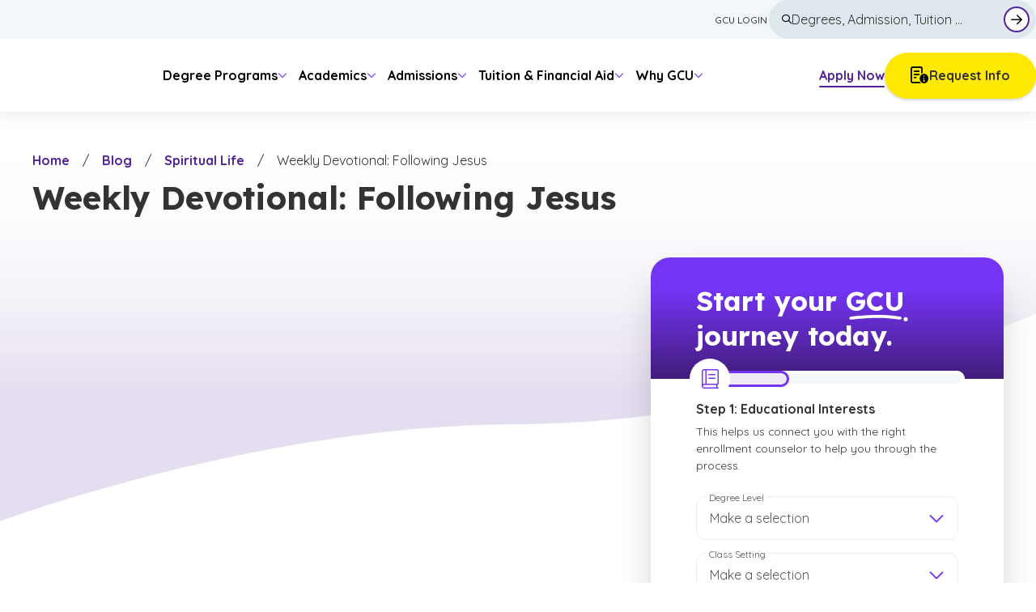

--- FILE ---
content_type: text/html; charset=utf-8
request_url: https://www.gcu.edu/blog/spiritual-life/weekly-devotional-following-jesus
body_size: 55201
content:
<!DOCTYPE html><html class="scroll-smooth" lang="en"><head><meta charSet="utf-8"/><meta name="viewport" content="width=device-width, initial-scale=1"/><link rel="preload" as="image" imageSrcSet="https://res.cloudinary.com/grand-canyon-university/image/upload/c_scale,w_128/c_limit,w_128/q_auto:eco,f_avif/v1761165502/gcu_edu/sites/default/files/2024-12/gcu-logo-mobile.svg 128w, https://res.cloudinary.com/grand-canyon-university/image/upload/c_scale,w_256/c_limit,w_256/q_auto:eco,f_avif/v1761165502/gcu_edu/sites/default/files/2024-12/gcu-logo-mobile.svg 256w, https://res.cloudinary.com/grand-canyon-university/image/upload/c_scale,w_384/c_limit,w_384/q_auto:eco,f_avif/v1761165502/gcu_edu/sites/default/files/2024-12/gcu-logo-mobile.svg 384w, https://res.cloudinary.com/grand-canyon-university/image/upload/c_scale,w_512/c_limit,w_512/q_auto:eco,f_avif/v1761165502/gcu_edu/sites/default/files/2024-12/gcu-logo-mobile.svg 512w, https://res.cloudinary.com/grand-canyon-university/image/upload/c_scale,w_640/c_limit,w_640/q_auto:eco,f_avif/v1761165502/gcu_edu/sites/default/files/2024-12/gcu-logo-mobile.svg 640w, https://res.cloudinary.com/grand-canyon-university/image/upload/c_scale,w_640/c_limit,w_640/q_auto:eco,f_avif/v1761165502/gcu_edu/sites/default/files/2024-12/gcu-logo-mobile.svg 640w, https://res.cloudinary.com/grand-canyon-university/image/upload/c_scale,w_740/c_limit,w_740/q_auto:eco,f_avif/v1761165502/gcu_edu/sites/default/files/2024-12/gcu-logo-mobile.svg 740w, https://res.cloudinary.com/grand-canyon-university/image/upload/c_scale,w_840/c_limit,w_840/q_auto:eco,f_avif/v1761165502/gcu_edu/sites/default/files/2024-12/gcu-logo-mobile.svg 840w, https://res.cloudinary.com/grand-canyon-university/image/upload/c_scale,w_940/c_limit,w_940/q_auto:eco,f_avif/v1761165502/gcu_edu/sites/default/files/2024-12/gcu-logo-mobile.svg 940w, https://res.cloudinary.com/grand-canyon-university/image/upload/c_scale,w_1040/c_limit,w_1040/q_auto:eco,f_avif/v1761165502/gcu_edu/sites/default/files/2024-12/gcu-logo-mobile.svg 1040w, https://res.cloudinary.com/grand-canyon-university/image/upload/c_scale,w_1140/c_limit,w_1140/q_auto:eco,f_avif/v1761165502/gcu_edu/sites/default/files/2024-12/gcu-logo-mobile.svg 1140w, https://res.cloudinary.com/grand-canyon-university/image/upload/c_scale,w_1240/c_limit,w_1240/q_auto:eco,f_avif/v1761165502/gcu_edu/sites/default/files/2024-12/gcu-logo-mobile.svg 1240w, https://res.cloudinary.com/grand-canyon-university/image/upload/c_scale,w_1340/c_limit,w_1340/q_auto:eco,f_avif/v1761165502/gcu_edu/sites/default/files/2024-12/gcu-logo-mobile.svg 1340w, https://res.cloudinary.com/grand-canyon-university/image/upload/c_scale,w_1440/c_limit,w_1440/q_auto:eco,f_avif/v1761165502/gcu_edu/sites/default/files/2024-12/gcu-logo-mobile.svg 1440w, https://res.cloudinary.com/grand-canyon-university/image/upload/c_scale,w_1540/c_limit,w_1540/q_auto:eco,f_avif/v1761165502/gcu_edu/sites/default/files/2024-12/gcu-logo-mobile.svg 1540w, https://res.cloudinary.com/grand-canyon-university/image/upload/c_scale,w_1640/c_limit,w_1640/q_auto:eco,f_avif/v1761165502/gcu_edu/sites/default/files/2024-12/gcu-logo-mobile.svg 1640w, https://res.cloudinary.com/grand-canyon-university/image/upload/c_scale,w_1740/c_limit,w_1740/q_auto:eco,f_avif/v1761165502/gcu_edu/sites/default/files/2024-12/gcu-logo-mobile.svg 1740w, https://res.cloudinary.com/grand-canyon-university/image/upload/c_scale,w_1840/c_limit,w_1840/q_auto:eco,f_avif/v1761165502/gcu_edu/sites/default/files/2024-12/gcu-logo-mobile.svg 1840w, https://res.cloudinary.com/grand-canyon-university/image/upload/c_scale,w_1920/c_limit,w_1920/q_auto:eco,f_avif/v1761165502/gcu_edu/sites/default/files/2024-12/gcu-logo-mobile.svg 1920w" imageSizes="120px"/><link rel="preload" as="image" imageSrcSet="https://res.cloudinary.com/grand-canyon-university/image/upload/c_scale,w_128/c_limit,w_128/q_auto:eco,f_avif/v1761165500/gcu_edu/sites/default/files/2024-12/gcu-logo-primary.svg 128w, https://res.cloudinary.com/grand-canyon-university/image/upload/c_scale,w_256/c_limit,w_256/q_auto:eco,f_avif/v1761165500/gcu_edu/sites/default/files/2024-12/gcu-logo-primary.svg 256w, https://res.cloudinary.com/grand-canyon-university/image/upload/c_scale,w_384/c_limit,w_384/q_auto:eco,f_avif/v1761165500/gcu_edu/sites/default/files/2024-12/gcu-logo-primary.svg 384w, https://res.cloudinary.com/grand-canyon-university/image/upload/c_scale,w_512/c_limit,w_512/q_auto:eco,f_avif/v1761165500/gcu_edu/sites/default/files/2024-12/gcu-logo-primary.svg 512w, https://res.cloudinary.com/grand-canyon-university/image/upload/c_scale,w_640/c_limit,w_640/q_auto:eco,f_avif/v1761165500/gcu_edu/sites/default/files/2024-12/gcu-logo-primary.svg 640w, https://res.cloudinary.com/grand-canyon-university/image/upload/c_scale,w_640/c_limit,w_640/q_auto:eco,f_avif/v1761165500/gcu_edu/sites/default/files/2024-12/gcu-logo-primary.svg 640w, https://res.cloudinary.com/grand-canyon-university/image/upload/c_scale,w_740/c_limit,w_740/q_auto:eco,f_avif/v1761165500/gcu_edu/sites/default/files/2024-12/gcu-logo-primary.svg 740w, https://res.cloudinary.com/grand-canyon-university/image/upload/c_scale,w_840/c_limit,w_840/q_auto:eco,f_avif/v1761165500/gcu_edu/sites/default/files/2024-12/gcu-logo-primary.svg 840w, https://res.cloudinary.com/grand-canyon-university/image/upload/c_scale,w_940/c_limit,w_940/q_auto:eco,f_avif/v1761165500/gcu_edu/sites/default/files/2024-12/gcu-logo-primary.svg 940w, https://res.cloudinary.com/grand-canyon-university/image/upload/c_scale,w_1040/c_limit,w_1040/q_auto:eco,f_avif/v1761165500/gcu_edu/sites/default/files/2024-12/gcu-logo-primary.svg 1040w, https://res.cloudinary.com/grand-canyon-university/image/upload/c_scale,w_1140/c_limit,w_1140/q_auto:eco,f_avif/v1761165500/gcu_edu/sites/default/files/2024-12/gcu-logo-primary.svg 1140w, https://res.cloudinary.com/grand-canyon-university/image/upload/c_scale,w_1240/c_limit,w_1240/q_auto:eco,f_avif/v1761165500/gcu_edu/sites/default/files/2024-12/gcu-logo-primary.svg 1240w, https://res.cloudinary.com/grand-canyon-university/image/upload/c_scale,w_1340/c_limit,w_1340/q_auto:eco,f_avif/v1761165500/gcu_edu/sites/default/files/2024-12/gcu-logo-primary.svg 1340w, https://res.cloudinary.com/grand-canyon-university/image/upload/c_scale,w_1440/c_limit,w_1440/q_auto:eco,f_avif/v1761165500/gcu_edu/sites/default/files/2024-12/gcu-logo-primary.svg 1440w, https://res.cloudinary.com/grand-canyon-university/image/upload/c_scale,w_1540/c_limit,w_1540/q_auto:eco,f_avif/v1761165500/gcu_edu/sites/default/files/2024-12/gcu-logo-primary.svg 1540w, https://res.cloudinary.com/grand-canyon-university/image/upload/c_scale,w_1640/c_limit,w_1640/q_auto:eco,f_avif/v1761165500/gcu_edu/sites/default/files/2024-12/gcu-logo-primary.svg 1640w, https://res.cloudinary.com/grand-canyon-university/image/upload/c_scale,w_1740/c_limit,w_1740/q_auto:eco,f_avif/v1761165500/gcu_edu/sites/default/files/2024-12/gcu-logo-primary.svg 1740w, https://res.cloudinary.com/grand-canyon-university/image/upload/c_scale,w_1840/c_limit,w_1840/q_auto:eco,f_avif/v1761165500/gcu_edu/sites/default/files/2024-12/gcu-logo-primary.svg 1840w, https://res.cloudinary.com/grand-canyon-university/image/upload/c_scale,w_1920/c_limit,w_1920/q_auto:eco,f_avif/v1761165500/gcu_edu/sites/default/files/2024-12/gcu-logo-primary.svg 1920w" imageSizes="185px"/><link rel="stylesheet" href="/_next/static/css/f549b8668e4f7b67.css" data-precedence="next"/><link rel="stylesheet" href="/_next/static/css/1e479eb02de5e1e4.css" data-precedence="next"/><link rel="preload" as="script" fetchPriority="low" href="/_next/static/chunks/webpack-917290097386631b.js"/><script src="/_next/static/chunks/4bd1b696-f6bedae49f0827a5.js" async=""></script><script src="/_next/static/chunks/1255-eb46ea16df43995f.js" async=""></script><script src="/_next/static/chunks/main-app-889d18052c938f83.js" async=""></script><script src="/_next/static/chunks/app/%5B...slug%5D/error-96cbe17ecd24e120.js" async=""></script><script src="/_next/static/chunks/4904-3bff71972e4f14c8.js" async=""></script><script src="/_next/static/chunks/1175-82cee03d0543b950.js" async=""></script><script src="/_next/static/chunks/9303-526584f5a17aee26.js" async=""></script><script src="/_next/static/chunks/app/layout-dc5b5ad0c5963981.js" async=""></script><script src="/_next/static/chunks/5476-1f212ad6ab9437eb.js" async=""></script><script src="/_next/static/chunks/8257-848ff42f91f16e6d.js" async=""></script><script src="/_next/static/chunks/7020-a6f4a63c15cac165.js" async=""></script><script src="/_next/static/chunks/4109-5039e584717b3456.js" async=""></script><script src="/_next/static/chunks/3915-f029f13fb14b4654.js" async=""></script><script src="/_next/static/chunks/app/%5B...slug%5D/page-1782c62c8a54074a.js" async=""></script><link rel="preload" href="https://www.googletagmanager.com/gtm.js?id=GTM-W46JW8K" as="script"/><meta name="next-size-adjust" content=""/><link rel="preconnect" href="https://res.cloudinary.com"/><link rel="dns-prefetch" href="https://res.cloudinary.com"/><link rel="preload" href="https://kit.fontawesome.com/761092d36b.css" as="style"/><link rel="preload" href="https://whupqptzxm.kameleoon.eu/engine.js" as="script" fetchPriority="high"/><title>Following Jesus | GCU Blogs</title><meta name="description" content="Following Jesus. As a Christian culture, we throw this term around a lot. We say that we follow Jesus. But what does that really mean?"/><link rel="manifest" href="/manifest.json"/><link rel="canonical" href="https://www.gcu.edu/blog/spiritual-life/weekly-devotional-following-jesus"/><meta property="og:title" content="Following Jesus | GCU Blogs"/><meta property="og:description" content="Following Jesus. As a Christian culture, we throw this term around a lot. We say that we follow Jesus. But what does that really mean?"/><meta property="og:url" content="https://www.gcu.edu/blog/spiritual-life/weekly-devotional-following-jesus"/><meta property="og:image" content="https://res.cloudinary.com/grand-canyon-university/image/fetch/c_scale,w_778,c_limit,w_1600,q_auto,f_auto/https://gcu-drupal-10.gce-labs.com/sites/default/files/blog_images/2db26d8b802634ddfa819ba33b415ebd470c52a5_43.jpg"/><meta name="twitter:card" content="summary_large_image"/><meta name="twitter:title" content="Following Jesus | GCU Blogs"/><meta name="twitter:description" content="Following Jesus. As a Christian culture, we throw this term around a lot. We say that we follow Jesus. But what does that really mean?"/><meta name="twitter:image" content="https://res.cloudinary.com/grand-canyon-university/image/fetch/c_scale,w_778,c_limit,w_1600,q_auto,f_auto/https://gcu-drupal-10.gce-labs.com/sites/default/files/blog_images/2db26d8b802634ddfa819ba33b415ebd470c52a5_43.jpg"/><link rel="icon" href="/favicon.ico" type="image/x-icon" sizes="48x48"/><link rel="icon" href="/icon0.svg?fdbb4e7ea0b79b9c" type="image/svg+xml" sizes="any"/><link rel="icon" href="/icon1.png?02f8f0a035602db1" type="image/png" sizes="96x96"/><link rel="apple-touch-icon" href="/apple-icon.png?80d25536ac7bed4c" type="image/png" sizes="180x180"/><link rel="stylesheet" href="https://kit.fontawesome.com/761092d36b.css"/><script src="/_next/static/chunks/polyfills-42372ed130431b0a.js" noModule=""></script></head><body class="__variable_7511d4 __variable_572227 min-h-screen"><div hidden=""><!--$--><!--/$--></div><!--$--><!--/$--><header class="sticky top-0 z-[100] font-body lg:relative"><a class="z-[100] rounded-full skip-link" href="#main-content">Skip to main content</a><div class="relative flex"><div class="left-0 right-0 top-0 z-[100] flex w-full items-center justify-between bg-white px-6 py-[18px] lg:hidden"><a class="rounded-[20px] focus-visible:-mx-0.5 focus-visible:underline focus-visible:rounded-[12px] focus-visible:px-0.5 focus-visible:pb-1.5 focus-visible:pt-0.5 focus-visible:shadow-link-focus focus-visible:outline-none" href="/"><img alt="GCU Logo Mobile" width="120" height="50" decoding="async" data-nimg="1" class="max-h-[50px] text-transparent" style="color:transparent" sizes="120px" srcSet="https://res.cloudinary.com/grand-canyon-university/image/upload/c_scale,w_128/c_limit,w_128/q_auto:eco,f_avif/v1761165502/gcu_edu/sites/default/files/2024-12/gcu-logo-mobile.svg 128w, https://res.cloudinary.com/grand-canyon-university/image/upload/c_scale,w_256/c_limit,w_256/q_auto:eco,f_avif/v1761165502/gcu_edu/sites/default/files/2024-12/gcu-logo-mobile.svg 256w, https://res.cloudinary.com/grand-canyon-university/image/upload/c_scale,w_384/c_limit,w_384/q_auto:eco,f_avif/v1761165502/gcu_edu/sites/default/files/2024-12/gcu-logo-mobile.svg 384w, https://res.cloudinary.com/grand-canyon-university/image/upload/c_scale,w_512/c_limit,w_512/q_auto:eco,f_avif/v1761165502/gcu_edu/sites/default/files/2024-12/gcu-logo-mobile.svg 512w, https://res.cloudinary.com/grand-canyon-university/image/upload/c_scale,w_640/c_limit,w_640/q_auto:eco,f_avif/v1761165502/gcu_edu/sites/default/files/2024-12/gcu-logo-mobile.svg 640w, https://res.cloudinary.com/grand-canyon-university/image/upload/c_scale,w_640/c_limit,w_640/q_auto:eco,f_avif/v1761165502/gcu_edu/sites/default/files/2024-12/gcu-logo-mobile.svg 640w, https://res.cloudinary.com/grand-canyon-university/image/upload/c_scale,w_740/c_limit,w_740/q_auto:eco,f_avif/v1761165502/gcu_edu/sites/default/files/2024-12/gcu-logo-mobile.svg 740w, https://res.cloudinary.com/grand-canyon-university/image/upload/c_scale,w_840/c_limit,w_840/q_auto:eco,f_avif/v1761165502/gcu_edu/sites/default/files/2024-12/gcu-logo-mobile.svg 840w, https://res.cloudinary.com/grand-canyon-university/image/upload/c_scale,w_940/c_limit,w_940/q_auto:eco,f_avif/v1761165502/gcu_edu/sites/default/files/2024-12/gcu-logo-mobile.svg 940w, https://res.cloudinary.com/grand-canyon-university/image/upload/c_scale,w_1040/c_limit,w_1040/q_auto:eco,f_avif/v1761165502/gcu_edu/sites/default/files/2024-12/gcu-logo-mobile.svg 1040w, https://res.cloudinary.com/grand-canyon-university/image/upload/c_scale,w_1140/c_limit,w_1140/q_auto:eco,f_avif/v1761165502/gcu_edu/sites/default/files/2024-12/gcu-logo-mobile.svg 1140w, https://res.cloudinary.com/grand-canyon-university/image/upload/c_scale,w_1240/c_limit,w_1240/q_auto:eco,f_avif/v1761165502/gcu_edu/sites/default/files/2024-12/gcu-logo-mobile.svg 1240w, https://res.cloudinary.com/grand-canyon-university/image/upload/c_scale,w_1340/c_limit,w_1340/q_auto:eco,f_avif/v1761165502/gcu_edu/sites/default/files/2024-12/gcu-logo-mobile.svg 1340w, https://res.cloudinary.com/grand-canyon-university/image/upload/c_scale,w_1440/c_limit,w_1440/q_auto:eco,f_avif/v1761165502/gcu_edu/sites/default/files/2024-12/gcu-logo-mobile.svg 1440w, https://res.cloudinary.com/grand-canyon-university/image/upload/c_scale,w_1540/c_limit,w_1540/q_auto:eco,f_avif/v1761165502/gcu_edu/sites/default/files/2024-12/gcu-logo-mobile.svg 1540w, https://res.cloudinary.com/grand-canyon-university/image/upload/c_scale,w_1640/c_limit,w_1640/q_auto:eco,f_avif/v1761165502/gcu_edu/sites/default/files/2024-12/gcu-logo-mobile.svg 1640w, https://res.cloudinary.com/grand-canyon-university/image/upload/c_scale,w_1740/c_limit,w_1740/q_auto:eco,f_avif/v1761165502/gcu_edu/sites/default/files/2024-12/gcu-logo-mobile.svg 1740w, https://res.cloudinary.com/grand-canyon-university/image/upload/c_scale,w_1840/c_limit,w_1840/q_auto:eco,f_avif/v1761165502/gcu_edu/sites/default/files/2024-12/gcu-logo-mobile.svg 1840w, https://res.cloudinary.com/grand-canyon-university/image/upload/c_scale,w_1920/c_limit,w_1920/q_auto:eco,f_avif/v1761165502/gcu_edu/sites/default/files/2024-12/gcu-logo-mobile.svg 1920w" src="https://res.cloudinary.com/grand-canyon-university/image/upload/c_scale,w_1920/c_limit,w_1920/q_auto:eco,f_avif/v1761165502/gcu_edu/sites/default/files/2024-12/gcu-logo-mobile.svg"/></a><div class="flex items-center gap-6"><div class="w-fit-content hidden items-center justify-end gap-[1.5rem] md:flex"><a class="group/link py-2 font-bold leading-base text-primary no-underline focus-visible:-mx-0.5 focus-visible:underline focus-visible:rounded-[12px] focus-visible:px-0.5 focus-visible:pb-1.5 focus-visible:pt-0.5 focus-visible:shadow-link-focus focus-visible:outline-none focus-visible:mt-1" target="_self" href="/rmi/apply-now">Apply Now<span class="relative block w-full"><span class="h-[2px] w-full rounded-full bg-primary group-hover/link:w-[calc(100%-2px)] group-hover/link:bg-primary-bright transition-width absolute bottom-[-2px] left-0 duration-200 ease-in-out"></span><span class="left-0 opacity-0 absolute bottom-[-2px] h-[2px] w-[2px] rounded-full bg-primary transition-left-opacity duration-200 ease-in-out group-hover/link:left-[100%] group-hover/link:bg-primary-bright group-hover/link:opacity-100"></span></span></a><a data-component-name="Button" href="/rmi/standalone" target="_self" rel="noopener noreferrer" tabindex="0" class="flex justify-center inline-flex bg-cta text-gray-3 shadow-button hover:bg-cta-tint focus-visible:bg-cta-tint ripple-element-effect rounded-brand-default px-8 py-4 font-body text-base font-bold no-underline shadow-button outline-none focus-visible:outline-2 focus-visible:outline-offset-2 focus-visible:outline-primary items-center gap-[10px] flex-row"><i class="far fa-memo-circle-info text-black text-[20px] z-10" aria-hidden="true"></i>Request Info</a></div><button type="button" class=" bg-primary relative z-[101] flex h-[44px] w-[44px] flex-col items-center justify-center gap-[4px] rounded-full transition-transform duration-300 focus-visible:outline-offset-4" aria-label="Open menu" aria-expanded="false"><span class="relative inline-block h-[2px] w-[16px] bg-white transition-transform"></span><span class="relative inline-block h-[2px] w-[16px] bg-white transition-transform"></span><span class="relative inline-block h-[2px] w-[16px] bg-white transition-transform"></span></button></div></div><div class="bg--mobile-menu-gradient fixed h-full w-full opacity-0 transition-top-opacity duration-[750ms] ease-in-out lg:hidden top-[-100%]"></div><div class="fixed right-0 h-full w-full max-w-[448px] overflow-y-scroll bg-white opacity-0 transition-top-opacity duration-[750ms] ease-in-out no-scrollbar lg:relative lg:top-0 lg:max-w-none lg:overflow-y-visible lg:opacity-100 top-[-100%]"><div id="top-nav" class="relative z-[4] flex items-center gap-4 bg-gray-xlight p-6 lg:justify-center lg:p-0 lg:text-right"><div class="transition-padding flex w-full max-w-xl list-none items-center duration-200 lg:h-[48px] lg:gap-6 lg:px-0"><ul class="flex w-full flex-col flex-col-reverse gap-4 lg:flex-row lg:justify-end lg:gap-6"><li class="list-none flex-col items-center lg:flex lg:flex-row hidden"><a tabindex="0" class="group/link cursor-pointer flex h-fit select-none items-center rounded-[30px] p-1 px-0.5 text-base uppercase text-gray-3 lg:text-sm focus-visible:-mx-0.5 focus-visible:underline focus-visible:rounded-[12px] focus-visible:px-0.5 focus-visible:pb-1.5 focus-visible:pt-0.5 focus-visible:shadow-link-focus focus-visible:outline-none focus-visible:mx-0 focus-visible:mt-0.5 focus-visible:pb-1 !text-xs !leading-[1.6] focus-visible:no-underline" target="_blank" rel="noopener noreferrer" aria-label="GCU Login — opens in a new window" title="GCU Login — opens in a new window" href="https://gcuportal.gcu.edu/"><span class="flex items-center gap-1.5"><span class="hover:underline active:underline font-[500]">GCU Login</span></span></a></li><div class="relative flex overflow-hidden rounded-full bg-secondary-light py-[13px] pl-4 pr-2 transition-colors focus-within:bg-white focus-within:shadow-[inset_0_0_0_2px_#522398] hover:bg-white focus:outline-none  focus-visible:border-0 focus-visible:bg-white focus-visible:shadow-[inset_0_0_0_2px_#522398] focus-visible:outline-none lg:w-[330px] lg:py-2"><form class="flex grow items-center justify-start gap-2" action="/search" method="get"><i class="far fa-search text-black text-[12px] z-10" aria-hidden="true"></i><div class="ripple-element-effect relative flex w-full grow"><input class="relative h-[26px] w-full bg-transparent leading-[1.6] placeholder-gray-3 focus-visible:outline-none" type="text" autoComplete="off" id="mainSearch" placeholder="Degrees, Admission, Tuition ..." name="q"/></div><button class="group relative flex h-8 w-full max-w-[32px] items-center justify-center rounded-[50%] border-2 border-solid !border-primary bg-white text-center hover:bg-secondary focus-visible:bg-secondary focus-visible:outline focus-visible:outline-2 focus-visible:outline-offset-2 focus-visible:outline-primary" type="submit"><span class="absolute h-6 w-full max-w-[24px] shrink-0 rounded-[50%] opacity-0 group-active:bg-black/10 group-active:opacity-100"></span><i class="far fa-arrow-right text-black text-[16px] z-10 relative" aria-hidden="true"></i><span class="sr-only">Submit Search Form</span></button></form></div></ul></div></div><div class="container mb-8 flex justify-between gap-2 p-6 pt-10 lg:hidden"><a data-component-name="Button" href="https://gcuportal.gcu.edu/" target="_blank" rel="noopener noreferrer" tabindex="0" class="flex justify-center inline-flex bg-white text-gray-3 shadow-button-secondary hover:bg-primary-tint-90 focus-visible:bg-primary-tint-90 ripple-element-effect rounded-brand-default px-8 py-4 font-body text-base font-bold no-underline shadow-button outline-none focus-visible:outline-2 focus-visible:outline-offset-2 focus-visible:outline-primary w-full flex-col md:flex-row items-center gap-[10px]"><i class="far fa-shield-check text-secondary-extra-dark text-[20px] z-10" aria-hidden="true"></i>GCU Login</a><a data-component-name="Button" href="/rmi/standalone" target="_self" rel="noopener noreferrer" tabindex="0" class="flex justify-center inline-flex bg-cta text-gray-3 shadow-button hover:bg-cta-tint focus-visible:bg-cta-tint ripple-element-effect rounded-brand-default px-8 py-4 font-body text-base font-bold no-underline shadow-button outline-none focus-visible:outline-2 focus-visible:outline-offset-2 focus-visible:outline-primary w-full md:hidden items-center gap-[10px] flex-col"><i class="far fa-memo-circle-info text-black text-[20px] z-10" aria-hidden="true"></i>Request Info</a></div></div></div></header><div class="relative z-[99] flex w-full bg-white lg:justify-center lg:shadow-mainNavigation hidden font-body lg:sticky lg:top-0 lg:flex"><div class="relative flex w-full max-w-xl items-center px-6 py-6 pb-0 lg:h-[90px] lg:justify-between lg:px-0 lg:py-4"><div class="flex w-full flex-1 flex-nowrap items-center"><a class="relative hidden lg:flex focus-visible:-mx-0.5 focus-visible:underline focus-visible:rounded-[12px] focus-visible:px-0.5 focus-visible:pb-1.5 focus-visible:pt-0.5 focus-visible:shadow-link-focus focus-visible:outline-none focus-visible:mt-1" href="/"><div class="aspect-[5/1] min-w-[185px] duration-300 lg:max-[1240px]:min-w-[150px] relative w-full overflow-hidden"><img alt="Grand Canyon University logo in bold purple uppercase text on a white background" decoding="async" data-nimg="fill" class="h-full w-full object-cover" style="position:absolute;height:100%;width:100%;left:0;top:0;right:0;bottom:0;color:transparent" sizes="185px" srcSet="https://res.cloudinary.com/grand-canyon-university/image/upload/c_scale,w_128/c_limit,w_128/q_auto:eco,f_avif/v1761165500/gcu_edu/sites/default/files/2024-12/gcu-logo-primary.svg 128w, https://res.cloudinary.com/grand-canyon-university/image/upload/c_scale,w_256/c_limit,w_256/q_auto:eco,f_avif/v1761165500/gcu_edu/sites/default/files/2024-12/gcu-logo-primary.svg 256w, https://res.cloudinary.com/grand-canyon-university/image/upload/c_scale,w_384/c_limit,w_384/q_auto:eco,f_avif/v1761165500/gcu_edu/sites/default/files/2024-12/gcu-logo-primary.svg 384w, https://res.cloudinary.com/grand-canyon-university/image/upload/c_scale,w_512/c_limit,w_512/q_auto:eco,f_avif/v1761165500/gcu_edu/sites/default/files/2024-12/gcu-logo-primary.svg 512w, https://res.cloudinary.com/grand-canyon-university/image/upload/c_scale,w_640/c_limit,w_640/q_auto:eco,f_avif/v1761165500/gcu_edu/sites/default/files/2024-12/gcu-logo-primary.svg 640w, https://res.cloudinary.com/grand-canyon-university/image/upload/c_scale,w_640/c_limit,w_640/q_auto:eco,f_avif/v1761165500/gcu_edu/sites/default/files/2024-12/gcu-logo-primary.svg 640w, https://res.cloudinary.com/grand-canyon-university/image/upload/c_scale,w_740/c_limit,w_740/q_auto:eco,f_avif/v1761165500/gcu_edu/sites/default/files/2024-12/gcu-logo-primary.svg 740w, https://res.cloudinary.com/grand-canyon-university/image/upload/c_scale,w_840/c_limit,w_840/q_auto:eco,f_avif/v1761165500/gcu_edu/sites/default/files/2024-12/gcu-logo-primary.svg 840w, https://res.cloudinary.com/grand-canyon-university/image/upload/c_scale,w_940/c_limit,w_940/q_auto:eco,f_avif/v1761165500/gcu_edu/sites/default/files/2024-12/gcu-logo-primary.svg 940w, https://res.cloudinary.com/grand-canyon-university/image/upload/c_scale,w_1040/c_limit,w_1040/q_auto:eco,f_avif/v1761165500/gcu_edu/sites/default/files/2024-12/gcu-logo-primary.svg 1040w, https://res.cloudinary.com/grand-canyon-university/image/upload/c_scale,w_1140/c_limit,w_1140/q_auto:eco,f_avif/v1761165500/gcu_edu/sites/default/files/2024-12/gcu-logo-primary.svg 1140w, https://res.cloudinary.com/grand-canyon-university/image/upload/c_scale,w_1240/c_limit,w_1240/q_auto:eco,f_avif/v1761165500/gcu_edu/sites/default/files/2024-12/gcu-logo-primary.svg 1240w, https://res.cloudinary.com/grand-canyon-university/image/upload/c_scale,w_1340/c_limit,w_1340/q_auto:eco,f_avif/v1761165500/gcu_edu/sites/default/files/2024-12/gcu-logo-primary.svg 1340w, https://res.cloudinary.com/grand-canyon-university/image/upload/c_scale,w_1440/c_limit,w_1440/q_auto:eco,f_avif/v1761165500/gcu_edu/sites/default/files/2024-12/gcu-logo-primary.svg 1440w, https://res.cloudinary.com/grand-canyon-university/image/upload/c_scale,w_1540/c_limit,w_1540/q_auto:eco,f_avif/v1761165500/gcu_edu/sites/default/files/2024-12/gcu-logo-primary.svg 1540w, https://res.cloudinary.com/grand-canyon-university/image/upload/c_scale,w_1640/c_limit,w_1640/q_auto:eco,f_avif/v1761165500/gcu_edu/sites/default/files/2024-12/gcu-logo-primary.svg 1640w, https://res.cloudinary.com/grand-canyon-university/image/upload/c_scale,w_1740/c_limit,w_1740/q_auto:eco,f_avif/v1761165500/gcu_edu/sites/default/files/2024-12/gcu-logo-primary.svg 1740w, https://res.cloudinary.com/grand-canyon-university/image/upload/c_scale,w_1840/c_limit,w_1840/q_auto:eco,f_avif/v1761165500/gcu_edu/sites/default/files/2024-12/gcu-logo-primary.svg 1840w, https://res.cloudinary.com/grand-canyon-university/image/upload/c_scale,w_1920/c_limit,w_1920/q_auto:eco,f_avif/v1761165500/gcu_edu/sites/default/files/2024-12/gcu-logo-primary.svg 1920w" src="https://res.cloudinary.com/grand-canyon-university/image/upload/c_scale,w_1920/c_limit,w_1920/q_auto:eco,f_avif/v1761165500/gcu_edu/sites/default/files/2024-12/gcu-logo-primary.svg"/></div></a><nav class="flex-full navigation-links transition-margin duration-200 lg:ml-4 xl:ml-8"><div class="flex h-full items-center"><ul class="flex flex-col lg:flex-row lg:text-base" role="list menubar"><li class="list-none transition-padding duration-300 inline-block lg:max-[1275px]:pr-1.5 pr-3.5 xl:pr-4"><a tabindex="0" aria-haspopup="menu" aria-expanded="false" class="group/link cursor-pointer block w-fit select-none py-2 text-h5 font-bold no-underline first:pl-0 lg:text-base focus-visible:-mx-0.5 focus-visible:underline focus-visible:rounded-[12px] focus-visible:px-0.5 focus-visible:pb-1.5 focus-visible:pt-0.5 focus-visible:shadow-link-focus focus-visible:outline-none focus-visible:mb-0.5 focus-visible:mt-1.5 focus-visible:no-underline" href="/degree-programs"><span class="flex items-center gap-1.5"><i class="far fa-file-certificate text-black text-[14px] w-[16px] z-10 transition-fill flex justify-center lg:!hidden" aria-hidden="true"></i><span class="flex flex-nowrap items-center gap-[5px] text-black">Degree Programs</span><i class="far fa-chevron-down text-black text-primary-bright text-[12px] z-10 transition-fill inline-block transition-transform duration-300" aria-hidden="true"></i></span><span class="relative block w-full lg:block hidden"><span class="h-[2px] w-0 rounded-full bg-primary-bright group-hover/link:w-[calc(100%-2px)] !transition-none group-hover/link:!transition-all group-hover/link:!duration-200 group-hover/link:!ease-in-out group-focus-visible/link:!block group-focus-visible/link:!w-full group-focus-visible/link:!opacity-100 transition-width absolute bottom-[-2px] left-0 duration-200 ease-in-out"></span><span class="left-[3px] opacity-0 absolute bottom-[-2px] h-[2px] w-[2px] rounded-full bg-primary transition-left-opacity duration-200 ease-in-out group-hover/link:left-[100%] group-hover/link:bg-primary-bright group-hover/link:opacity-100"></span></span></a><div class="submenu max-h-0 opacity-0 transition-submenu duration-500 lg:max-h-none z-[99] lg:rounded-br-[20px] lg:rounded-bl-[20px] lg:border-solid lg:border-t-[3px] lg:border-image-primary-gradient relative lg:min-h-[300px] lg:absolute lg:p-6 lg:pt-[27px] lg:left-4 lg:top-[90px] lg:w-[calc(100%-theme(spacing.8))] bg-white lg:shadow-card lg:flex lg:gap-x-px" inert=""><ul class="flex h-full lg:w-full lg:flex-row lg:justify-between lg:gap-4 flex-col border-secondary-light text-sm font-bold" role="list"><li class="list-none lg:w-full lg:max-w-[50%] lg:content-stretch"><a tabindex="-1" aria-haspopup="menu" aria-expanded="false" class="group/link cursor-pointer group/link lg:focus-visible:[calc(100% - 2px)] relative z-[2] mx-6 my-2 block w-fit cursor-pointer select-none justify-between text-base no-underline transition-background-color lg:pointer-events-none lg:m-0 lg:w-full lg:border-b-1 lg:border-secondary lg:p-0 lg:text-sm lg:text-gray-3 lg:text-primary lg:duration-300 hover:lg:bg-primary-tint-50 focus-visible:-mx-0.5 focus-visible:underline focus-visible:rounded-[12px] focus-visible:px-0.5 focus-visible:pb-1.5 focus-visible:pt-0.5 focus-visible:shadow-link-focus focus-visible:outline-none focus-visible:mx-6 focus-visible:mb-1.5 focus-visible:!px-0 focus-visible:!pb-0.5 focus-visible:pt-0" href="#"><span class="flex items-center gap-1.5"><span class="flex items-center gap-1">Areas of Study</span></span></a><div class="submenu max-h-0 opacity-0 transition-submenu duration-500 lg:max-h-none flex ml-[2rem] flex-col justify-between lg:h-[calc(100%-theme(spacing.6))] lg:w-full lg:ml-0 lg:flex-nowrap bg-white" inert=""><ul class="flex flex-col gap-4 py-2 lg:mt-4 lg:min-w-max lg:gap-x-16 lg:whitespace-nowrap lg:py-0 grid grid-cols-2 lg:grid lg:grid-cols-2 lg:grid-cols-3" role="list"><li class="list-none lg:px-2"><a tabindex="0" class="group/link cursor-pointer flex w-fit items-center gap-1 text-base font-normal text-primary no-underline lg:p-0 lg:text-sm lg:text-gray-3 focus-visible:-mx-0.5 focus-visible:underline focus-visible:rounded-[12px] focus-visible:px-0.5 focus-visible:pb-1.5 focus-visible:pt-0.5 focus-visible:shadow-link-focus focus-visible:outline-none focus-visible:-mx-2 focus-visible:-mb-[8px] focus-visible:-mt-[2px] focus-visible:px-2 focus-visible:pb-0.5" href="/degree-programs/business"><span class="flex items-center gap-1.5"><span class="flex items-center gap-1 hover:underline active:underline">Business</span></span></a></li><li class="list-none lg:px-2"><a tabindex="0" class="group/link cursor-pointer flex w-fit items-center gap-1 text-base font-normal text-primary no-underline lg:p-0 lg:text-sm lg:text-gray-3 focus-visible:-mx-0.5 focus-visible:underline focus-visible:rounded-[12px] focus-visible:px-0.5 focus-visible:pb-1.5 focus-visible:pt-0.5 focus-visible:shadow-link-focus focus-visible:outline-none focus-visible:-mx-2 focus-visible:-mb-[8px] focus-visible:-mt-[2px] focus-visible:px-2 focus-visible:pb-0.5" href="/degree-programs/teaching"><span class="flex items-center gap-1.5"><span class="flex items-center gap-1 hover:underline active:underline">Teaching</span></span></a></li><li class="list-none lg:px-2"><a tabindex="0" class="group/link cursor-pointer flex w-fit items-center gap-1 text-base font-normal text-primary no-underline lg:p-0 lg:text-sm lg:text-gray-3 focus-visible:-mx-0.5 focus-visible:underline focus-visible:rounded-[12px] focus-visible:px-0.5 focus-visible:pb-1.5 focus-visible:pt-0.5 focus-visible:shadow-link-focus focus-visible:outline-none focus-visible:-mx-2 focus-visible:-mb-[8px] focus-visible:-mt-[2px] focus-visible:px-2 focus-visible:pb-0.5" href="/degree-programs/language"><span class="flex items-center gap-1.5"><span class="flex items-center gap-1 hover:underline active:underline">Language</span></span></a></li><li class="list-none lg:px-2"><a tabindex="0" class="group/link cursor-pointer flex w-fit items-center gap-1 text-base font-normal text-primary no-underline lg:p-0 lg:text-sm lg:text-gray-3 focus-visible:-mx-0.5 focus-visible:underline focus-visible:rounded-[12px] focus-visible:px-0.5 focus-visible:pb-1.5 focus-visible:pt-0.5 focus-visible:shadow-link-focus focus-visible:outline-none focus-visible:-mx-2 focus-visible:-mb-[8px] focus-visible:-mt-[2px] focus-visible:px-2 focus-visible:pb-0.5" href="/degree-programs/counseling"><span class="flex items-center gap-1.5"><span class="flex items-center gap-1 hover:underline active:underline">Counseling</span></span></a></li><li class="list-none lg:px-2"><a tabindex="0" class="group/link cursor-pointer flex w-fit items-center gap-1 text-base font-normal text-primary no-underline lg:p-0 lg:text-sm lg:text-gray-3 focus-visible:-mx-0.5 focus-visible:underline focus-visible:rounded-[12px] focus-visible:px-0.5 focus-visible:pb-1.5 focus-visible:pt-0.5 focus-visible:shadow-link-focus focus-visible:outline-none focus-visible:-mx-2 focus-visible:-mb-[8px] focus-visible:-mt-[2px] focus-visible:px-2 focus-visible:pb-0.5" href="/degree-programs/psychology"><span class="flex items-center gap-1.5"><span class="flex items-center gap-1 hover:underline active:underline">Psychology</span></span></a></li><li class="list-none lg:px-2"><a tabindex="0" class="group/link cursor-pointer flex w-fit items-center gap-1 text-base font-normal text-primary no-underline lg:p-0 lg:text-sm lg:text-gray-3 focus-visible:-mx-0.5 focus-visible:underline focus-visible:rounded-[12px] focus-visible:px-0.5 focus-visible:pb-1.5 focus-visible:pt-0.5 focus-visible:shadow-link-focus focus-visible:outline-none focus-visible:-mx-2 focus-visible:-mb-[8px] focus-visible:-mt-[2px] focus-visible:px-2 focus-visible:pb-0.5" href="/degree-programs/healthcare"><span class="flex items-center gap-1.5"><span class="flex items-center gap-1 hover:underline active:underline">Healthcare</span></span></a></li><li class="list-none lg:px-2"><a tabindex="0" class="group/link cursor-pointer flex w-fit items-center gap-1 text-base font-normal text-primary no-underline lg:p-0 lg:text-sm lg:text-gray-3 focus-visible:-mx-0.5 focus-visible:underline focus-visible:rounded-[12px] focus-visible:px-0.5 focus-visible:pb-1.5 focus-visible:pt-0.5 focus-visible:shadow-link-focus focus-visible:outline-none focus-visible:-mx-2 focus-visible:-mb-[8px] focus-visible:-mt-[2px] focus-visible:px-2 focus-visible:pb-0.5" href="/degree-programs/nursing"><span class="flex items-center gap-1.5"><span class="flex items-center gap-1 hover:underline active:underline">Nursing</span></span></a></li><li class="list-none lg:px-2"><a tabindex="0" class="group/link cursor-pointer flex w-fit items-center gap-1 text-base font-normal text-primary no-underline lg:p-0 lg:text-sm lg:text-gray-3 focus-visible:-mx-0.5 focus-visible:underline focus-visible:rounded-[12px] focus-visible:px-0.5 focus-visible:pb-1.5 focus-visible:pt-0.5 focus-visible:shadow-link-focus focus-visible:outline-none focus-visible:-mx-2 focus-visible:-mb-[8px] focus-visible:-mt-[2px] focus-visible:px-2 focus-visible:pb-0.5" href="/degree-programs/criminal-justice"><span class="flex items-center gap-1.5"><span class="flex items-center gap-1 hover:underline active:underline">Criminal Justice</span></span></a></li><li class="list-none lg:px-2"><a tabindex="0" class="group/link cursor-pointer flex w-fit items-center gap-1 text-base font-normal text-primary no-underline lg:p-0 lg:text-sm lg:text-gray-3 focus-visible:-mx-0.5 focus-visible:underline focus-visible:rounded-[12px] focus-visible:px-0.5 focus-visible:pb-1.5 focus-visible:pt-0.5 focus-visible:shadow-link-focus focus-visible:outline-none focus-visible:-mx-2 focus-visible:-mb-[8px] focus-visible:-mt-[2px] focus-visible:px-2 focus-visible:pb-0.5" href="/degree-programs/legal-studies"><span class="flex items-center gap-1.5"><span class="flex items-center gap-1 hover:underline active:underline">Legal Studies</span></span></a></li><li class="list-none lg:px-2"><a tabindex="0" class="group/link cursor-pointer flex w-fit items-center gap-1 text-base font-normal text-primary no-underline lg:p-0 lg:text-sm lg:text-gray-3 focus-visible:-mx-0.5 focus-visible:underline focus-visible:rounded-[12px] focus-visible:px-0.5 focus-visible:pb-1.5 focus-visible:pt-0.5 focus-visible:shadow-link-focus focus-visible:outline-none focus-visible:-mx-2 focus-visible:-mb-[8px] focus-visible:-mt-[2px] focus-visible:px-2 focus-visible:pb-0.5" href="/degree-programs/engineering"><span class="flex items-center gap-1.5"><span class="flex items-center gap-1 hover:underline active:underline">Engineering</span></span></a></li><li class="list-none lg:px-2"><a tabindex="0" class="group/link cursor-pointer flex w-fit items-center gap-1 text-base font-normal text-primary no-underline lg:p-0 lg:text-sm lg:text-gray-3 focus-visible:-mx-0.5 focus-visible:underline focus-visible:rounded-[12px] focus-visible:px-0.5 focus-visible:pb-1.5 focus-visible:pt-0.5 focus-visible:shadow-link-focus focus-visible:outline-none focus-visible:-mx-2 focus-visible:-mb-[8px] focus-visible:-mt-[2px] focus-visible:px-2 focus-visible:pb-0.5" href="/degree-programs/science"><span class="flex items-center gap-1.5"><span class="flex items-center gap-1 hover:underline active:underline">Science</span></span></a></li><li class="list-none lg:px-2"><a tabindex="0" class="group/link cursor-pointer flex w-fit items-center gap-1 text-base font-normal text-primary no-underline lg:p-0 lg:text-sm lg:text-gray-3 focus-visible:-mx-0.5 focus-visible:underline focus-visible:rounded-[12px] focus-visible:px-0.5 focus-visible:pb-1.5 focus-visible:pt-0.5 focus-visible:shadow-link-focus focus-visible:outline-none focus-visible:-mx-2 focus-visible:-mb-[8px] focus-visible:-mt-[2px] focus-visible:px-2 focus-visible:pb-0.5" href="/degree-programs/technology"><span class="flex items-center gap-1.5"><span class="flex items-center gap-1 hover:underline active:underline">Technology</span></span></a></li><li class="list-none lg:px-2"><a tabindex="0" class="group/link cursor-pointer flex w-fit items-center gap-1 text-base font-normal text-primary no-underline lg:p-0 lg:text-sm lg:text-gray-3 focus-visible:-mx-0.5 focus-visible:underline focus-visible:rounded-[12px] focus-visible:px-0.5 focus-visible:pb-1.5 focus-visible:pt-0.5 focus-visible:shadow-link-focus focus-visible:outline-none focus-visible:-mx-2 focus-visible:-mb-[8px] focus-visible:-mt-[2px] focus-visible:px-2 focus-visible:pb-0.5" href="/degree-programs/theology"><span class="flex items-center gap-1.5"><span class="flex items-center gap-1 hover:underline active:underline">Theology</span></span></a></li><li class="list-none lg:px-2"><a tabindex="0" class="group/link cursor-pointer flex w-fit items-center gap-1 text-base font-normal text-primary no-underline lg:p-0 lg:text-sm lg:text-gray-3 focus-visible:-mx-0.5 focus-visible:underline focus-visible:rounded-[12px] focus-visible:px-0.5 focus-visible:pb-1.5 focus-visible:pt-0.5 focus-visible:shadow-link-focus focus-visible:outline-none focus-visible:-mx-2 focus-visible:-mb-[8px] focus-visible:-mt-[2px] focus-visible:px-2 focus-visible:pb-0.5" href="/degree-programs/ministry"><span class="flex items-center gap-1.5"><span class="flex items-center gap-1 hover:underline active:underline">Ministry</span></span></a></li><li class="list-none lg:px-2"><a tabindex="0" class="group/link cursor-pointer flex w-fit items-center gap-1 text-base font-normal text-primary no-underline lg:p-0 lg:text-sm lg:text-gray-3 focus-visible:-mx-0.5 focus-visible:underline focus-visible:rounded-[12px] focus-visible:px-0.5 focus-visible:pb-1.5 focus-visible:pt-0.5 focus-visible:shadow-link-focus focus-visible:outline-none focus-visible:-mx-2 focus-visible:-mb-[8px] focus-visible:-mt-[2px] focus-visible:px-2 focus-visible:pb-0.5" href="/degree-programs/digital-arts"><span class="flex items-center gap-1.5"><span class="flex items-center gap-1 hover:underline active:underline">Digital Arts</span></span></a></li><li class="list-none lg:px-2"><a tabindex="0" class="group/link cursor-pointer flex w-fit items-center gap-1 text-base font-normal text-primary no-underline lg:p-0 lg:text-sm lg:text-gray-3 focus-visible:-mx-0.5 focus-visible:underline focus-visible:rounded-[12px] focus-visible:px-0.5 focus-visible:pb-1.5 focus-visible:pt-0.5 focus-visible:shadow-link-focus focus-visible:outline-none focus-visible:-mx-2 focus-visible:-mb-[8px] focus-visible:-mt-[2px] focus-visible:px-2 focus-visible:pb-0.5" href="/degree-programs/digital-media"><span class="flex items-center gap-1.5"><span class="flex items-center gap-1 hover:underline active:underline">Digital Media</span></span></a></li><li class="list-none lg:px-2"><a tabindex="0" class="group/link cursor-pointer flex w-fit items-center gap-1 text-base font-normal text-primary no-underline lg:p-0 lg:text-sm lg:text-gray-3 focus-visible:-mx-0.5 focus-visible:underline focus-visible:rounded-[12px] focus-visible:px-0.5 focus-visible:pb-1.5 focus-visible:pt-0.5 focus-visible:shadow-link-focus focus-visible:outline-none focus-visible:-mx-2 focus-visible:-mb-[8px] focus-visible:-mt-[2px] focus-visible:px-2 focus-visible:pb-0.5" href="/degree-programs/fine-arts"><span class="flex items-center gap-1.5"><span class="flex items-center gap-1 hover:underline active:underline">Fine Arts</span></span></a></li></ul></div></li><li class="list-none lg:w-full lg:max-w-[50%] lg:content-stretch"><a tabindex="-1" aria-haspopup="menu" aria-expanded="false" class="group/link cursor-pointer group/link lg:focus-visible:[calc(100% - 2px)] relative z-[2] mx-6 my-2 block w-fit cursor-pointer select-none justify-between text-base no-underline transition-background-color lg:pointer-events-none lg:m-0 lg:w-full lg:border-b-1 lg:border-secondary lg:p-0 lg:text-sm lg:text-gray-3 lg:text-primary lg:duration-300 hover:lg:bg-primary-tint-50 focus-visible:-mx-0.5 focus-visible:underline focus-visible:rounded-[12px] focus-visible:px-0.5 focus-visible:pb-1.5 focus-visible:pt-0.5 focus-visible:shadow-link-focus focus-visible:outline-none focus-visible:mx-6 focus-visible:mb-1.5 focus-visible:!px-0 focus-visible:!pb-0.5 focus-visible:pt-0" href="#"><span class="flex items-center gap-1.5"><span class="flex items-center gap-1">Locations</span></span></a><div class="submenu max-h-0 opacity-0 transition-submenu duration-500 lg:max-h-none flex ml-[2rem] flex-col justify-between lg:h-[calc(100%-theme(spacing.6))] lg:w-full lg:ml-0 lg:flex-nowrap bg-white" inert=""><ul class="flex flex-col gap-4 py-2 lg:mt-4 lg:min-w-max lg:gap-x-16 lg:whitespace-nowrap lg:py-0" role="list"><li class="list-none lg:px-2"><a tabindex="0" class="group/link cursor-pointer flex w-fit items-center gap-1 text-base font-normal text-primary no-underline lg:p-0 lg:text-sm lg:text-gray-3 focus-visible:-mx-0.5 focus-visible:underline focus-visible:rounded-[12px] focus-visible:px-0.5 focus-visible:pb-1.5 focus-visible:pt-0.5 focus-visible:shadow-link-focus focus-visible:outline-none focus-visible:-mx-2 focus-visible:-mb-[8px] focus-visible:-mt-[2px] focus-visible:px-2 focus-visible:pb-0.5" href="/degree-programs/on-campus-degrees"><span class="flex items-center gap-1.5"><i class="far fa-location-dot text-brand-campus text-[14px] w-[16px] z-10 flex justify-center" aria-hidden="true"></i><span class="flex items-center gap-1 hover:underline active:underline">Campus</span></span></a></li><li class="list-none lg:px-2"><a tabindex="0" class="group/link cursor-pointer flex w-fit items-center gap-1 text-base font-normal text-primary no-underline lg:p-0 lg:text-sm lg:text-gray-3 focus-visible:-mx-0.5 focus-visible:underline focus-visible:rounded-[12px] focus-visible:px-0.5 focus-visible:pb-1.5 focus-visible:pt-0.5 focus-visible:shadow-link-focus focus-visible:outline-none focus-visible:-mx-2 focus-visible:-mb-[8px] focus-visible:-mt-[2px] focus-visible:px-2 focus-visible:pb-0.5" href="/degree-programs/online-degrees"><span class="flex items-center gap-1.5"><i class="far fa-wifi text-brand-online text-[14px] w-[16px] z-10 flex justify-center" aria-hidden="true"></i><span class="flex items-center gap-1 hover:underline active:underline">Online</span></span></a></li><li class="list-none lg:px-2"><a tabindex="0" class="group/link cursor-pointer flex w-fit items-center gap-1 text-base font-normal text-primary no-underline lg:p-0 lg:text-sm lg:text-gray-3 focus-visible:-mx-0.5 focus-visible:underline focus-visible:rounded-[12px] focus-visible:px-0.5 focus-visible:pb-1.5 focus-visible:pt-0.5 focus-visible:shadow-link-focus focus-visible:outline-none focus-visible:-mx-2 focus-visible:-mb-[8px] focus-visible:-mt-[2px] focus-visible:px-2 focus-visible:pb-0.5" href="/degree-programs/evening-degrees"><span class="flex items-center gap-1.5"><i class="far fa-moon text-brand-evening text-[14px] w-[16px] z-10 flex justify-center" aria-hidden="true"></i><span class="flex items-center gap-1 hover:underline active:underline">Evening</span></span></a></li></ul></div></li><li class="list-none lg:w-full lg:max-w-[50%] lg:content-stretch"><a tabindex="-1" aria-haspopup="menu" aria-expanded="false" class="group/link cursor-pointer group/link lg:focus-visible:[calc(100% - 2px)] relative z-[2] mx-6 my-2 block w-fit cursor-pointer select-none justify-between text-base no-underline transition-background-color lg:pointer-events-none lg:m-0 lg:w-full lg:border-b-1 lg:border-secondary lg:p-0 lg:text-sm lg:text-gray-3 lg:text-primary lg:duration-300 hover:lg:bg-primary-tint-50 focus-visible:-mx-0.5 focus-visible:underline focus-visible:rounded-[12px] focus-visible:px-0.5 focus-visible:pb-1.5 focus-visible:pt-0.5 focus-visible:shadow-link-focus focus-visible:outline-none focus-visible:mx-6 focus-visible:mb-1.5 focus-visible:!px-0 focus-visible:!pb-0.5 focus-visible:pt-0" href="#"><span class="flex items-center gap-1.5"><span class="flex items-center gap-1">Degree Level</span></span></a><div class="submenu max-h-0 opacity-0 transition-submenu duration-500 lg:max-h-none flex ml-[2rem] flex-col justify-between lg:h-[calc(100%-theme(spacing.6))] lg:w-full lg:ml-0 lg:flex-nowrap bg-white" inert=""><ul class="flex flex-col gap-4 py-2 lg:mt-4 lg:min-w-max lg:gap-x-16 lg:whitespace-nowrap lg:py-0" role="list"><li class="list-none lg:px-2"><a tabindex="0" class="group/link cursor-pointer flex w-fit items-center gap-1 text-base font-normal text-primary no-underline lg:p-0 lg:text-sm lg:text-gray-3 focus-visible:-mx-0.5 focus-visible:underline focus-visible:rounded-[12px] focus-visible:px-0.5 focus-visible:pb-1.5 focus-visible:pt-0.5 focus-visible:shadow-link-focus focus-visible:outline-none focus-visible:-mx-2 focus-visible:-mb-[8px] focus-visible:-mt-[2px] focus-visible:px-2 focus-visible:pb-0.5" href="/degree-programs/bachelors-degree"><span class="flex items-center gap-1.5"><span class="flex items-center gap-1 hover:underline active:underline">Bachelor&#x27;s</span></span></a></li><li class="list-none lg:px-2"><a tabindex="0" class="group/link cursor-pointer flex w-fit items-center gap-1 text-base font-normal text-primary no-underline lg:p-0 lg:text-sm lg:text-gray-3 focus-visible:-mx-0.5 focus-visible:underline focus-visible:rounded-[12px] focus-visible:px-0.5 focus-visible:pb-1.5 focus-visible:pt-0.5 focus-visible:shadow-link-focus focus-visible:outline-none focus-visible:-mx-2 focus-visible:-mb-[8px] focus-visible:-mt-[2px] focus-visible:px-2 focus-visible:pb-0.5" href="/degree-programs/masters-degree"><span class="flex items-center gap-1.5"><span class="flex items-center gap-1 hover:underline active:underline">Master&#x27;s</span></span></a></li><li class="list-none lg:px-2"><a tabindex="0" class="group/link cursor-pointer flex w-fit items-center gap-1 text-base font-normal text-primary no-underline lg:p-0 lg:text-sm lg:text-gray-3 focus-visible:-mx-0.5 focus-visible:underline focus-visible:rounded-[12px] focus-visible:px-0.5 focus-visible:pb-1.5 focus-visible:pt-0.5 focus-visible:shadow-link-focus focus-visible:outline-none focus-visible:-mx-2 focus-visible:-mb-[8px] focus-visible:-mt-[2px] focus-visible:px-2 focus-visible:pb-0.5" href="/degree-programs/doctoral-degree"><span class="flex items-center gap-1.5"><span class="flex items-center gap-1 hover:underline active:underline">Doctoral</span></span></a></li><li class="list-none lg:px-2"><a tabindex="0" class="group/link cursor-pointer flex w-fit items-center gap-1 text-base font-normal text-primary no-underline lg:p-0 lg:text-sm lg:text-gray-3 focus-visible:-mx-0.5 focus-visible:underline focus-visible:rounded-[12px] focus-visible:px-0.5 focus-visible:pb-1.5 focus-visible:pt-0.5 focus-visible:shadow-link-focus focus-visible:outline-none focus-visible:-mx-2 focus-visible:-mb-[8px] focus-visible:-mt-[2px] focus-visible:px-2 focus-visible:pb-0.5" href="/degree-programs/certificates"><span class="flex items-center gap-1.5"><span class="flex items-center gap-1 hover:underline active:underline">Certificates</span></span></a></li><li class="list-none lg:px-2"><a tabindex="0" class="group/link cursor-pointer flex w-fit items-center gap-1 text-base font-normal text-primary no-underline lg:p-0 lg:text-sm lg:text-gray-3 focus-visible:-mx-0.5 focus-visible:underline focus-visible:rounded-[12px] focus-visible:px-0.5 focus-visible:pb-1.5 focus-visible:pt-0.5 focus-visible:shadow-link-focus focus-visible:outline-none focus-visible:-mx-2 focus-visible:-mb-[8px] focus-visible:-mt-[2px] focus-visible:px-2 focus-visible:pb-0.5" href="/degree-programs/bridge-programs"><span class="flex items-center gap-1.5"><span class="flex items-center gap-1 hover:underline active:underline">Bridge</span></span></a></li><li class="list-none lg:px-2"><a tabindex="0" class="group/link cursor-pointer flex w-fit items-center gap-1 text-base font-normal text-primary no-underline lg:p-0 lg:text-sm lg:text-gray-3 focus-visible:-mx-0.5 focus-visible:underline focus-visible:rounded-[12px] focus-visible:px-0.5 focus-visible:pb-1.5 focus-visible:pt-0.5 focus-visible:shadow-link-focus focus-visible:outline-none focus-visible:-mx-2 focus-visible:-mb-[8px] focus-visible:-mt-[2px] focus-visible:px-2 focus-visible:pb-0.5" href="/degree-programs/certificates/post-masters"><span class="flex items-center gap-1.5"><span class="flex items-center gap-1 hover:underline active:underline">Post-Master&#x27;s</span></span></a></li></ul></div></li><li class="list-none lg:w-full lg:max-w-[50%] lg:content-stretch"><a tabindex="-1" aria-haspopup="menu" aria-expanded="false" class="group/link cursor-pointer group/link lg:focus-visible:[calc(100% - 2px)] relative z-[2] mx-6 my-2 block w-fit cursor-pointer select-none justify-between text-base no-underline transition-background-color lg:pointer-events-none lg:m-0 lg:w-full lg:border-b-1 lg:border-secondary lg:p-0 lg:text-sm lg:text-gray-3 lg:text-primary lg:duration-300 hover:lg:bg-primary-tint-50 focus-visible:-mx-0.5 focus-visible:underline focus-visible:rounded-[12px] focus-visible:px-0.5 focus-visible:pb-1.5 focus-visible:pt-0.5 focus-visible:shadow-link-focus focus-visible:outline-none focus-visible:mx-6 focus-visible:mb-1.5 focus-visible:!px-0 focus-visible:!pb-0.5 focus-visible:pt-0" href="#"><span class="flex items-center gap-1.5"><span class="flex items-center gap-1">Other Course Options</span></span></a><div class="submenu max-h-0 opacity-0 transition-submenu duration-500 lg:max-h-none flex ml-[2rem] flex-col justify-between lg:h-[calc(100%-theme(spacing.6))] lg:w-full lg:ml-0 lg:flex-nowrap bg-white" inert=""><ul class="flex flex-col gap-4 py-2 lg:mt-4 lg:min-w-max lg:gap-x-16 lg:whitespace-nowrap lg:py-0" role="list"><li class="list-none lg:px-2"><a tabindex="0" class="group/link cursor-pointer flex w-fit items-center gap-1 text-base font-normal text-primary no-underline lg:p-0 lg:text-sm lg:text-gray-3 focus-visible:-mx-0.5 focus-visible:underline focus-visible:rounded-[12px] focus-visible:px-0.5 focus-visible:pb-1.5 focus-visible:pt-0.5 focus-visible:shadow-link-focus focus-visible:outline-none focus-visible:-mx-2 focus-visible:-mb-[8px] focus-visible:-mt-[2px] focus-visible:px-2 focus-visible:pb-0.5" href="/degree-programs/minors"><span class="flex items-center gap-1.5"><span class="flex items-center gap-1 hover:underline active:underline">Minors</span></span></a></li><li class="list-none lg:px-2"><a tabindex="0" class="group/link cursor-pointer flex w-fit items-center gap-1 text-base font-normal text-primary no-underline lg:p-0 lg:text-sm lg:text-gray-3 focus-visible:-mx-0.5 focus-visible:underline focus-visible:rounded-[12px] focus-visible:px-0.5 focus-visible:pb-1.5 focus-visible:pt-0.5 focus-visible:shadow-link-focus focus-visible:outline-none focus-visible:-mx-2 focus-visible:-mb-[8px] focus-visible:-mt-[2px] focus-visible:px-2 focus-visible:pb-0.5" href="/individual-courses/single-courses"><span class="flex items-center gap-1.5"><span class="flex items-center gap-1 hover:underline active:underline">Individual Courses</span></span></a></li><li class="list-none lg:px-2"><a tabindex="0" class="group/link cursor-pointer flex w-fit items-center gap-1 text-base font-normal text-primary no-underline lg:p-0 lg:text-sm lg:text-gray-3 focus-visible:-mx-0.5 focus-visible:underline focus-visible:rounded-[12px] focus-visible:px-0.5 focus-visible:pb-1.5 focus-visible:pt-0.5 focus-visible:shadow-link-focus focus-visible:outline-none focus-visible:-mx-2 focus-visible:-mb-[8px] focus-visible:-mt-[2px] focus-visible:px-2 focus-visible:pb-0.5" href="/individual-courses/dual-enrollment"><span class="flex items-center gap-1.5"><span class="flex items-center gap-1 hover:underline active:underline">High School Dual Enrollment</span></span></a></li><li class="list-none lg:px-2"><a tabindex="0" class="group/link cursor-pointer flex w-fit items-center gap-1 text-base font-normal text-primary no-underline lg:p-0 lg:text-sm lg:text-gray-3 focus-visible:-mx-0.5 focus-visible:underline focus-visible:rounded-[12px] focus-visible:px-0.5 focus-visible:pb-1.5 focus-visible:pt-0.5 focus-visible:shadow-link-focus focus-visible:outline-none focus-visible:-mx-2 focus-visible:-mb-[8px] focus-visible:-mt-[2px] focus-visible:px-2 focus-visible:pb-0.5" href="/individual-courses/continuing-education"><span class="flex items-center gap-1.5"><span class="flex items-center gap-1 hover:underline active:underline">Current Teacher Continuing Education</span></span></a></li></ul><div class="hidden flex-col items-end lg:flex"><a href="/degree-programs" class="rounded-[10px] border-transparent focus-visible:ring-offset-2 group/quicklink font-body focus-visible:ring-primary w-fit flex max-w-full items-center justify-start border-[1px] focus-visible:outline-transparent focus-visible:ring-2" data-component-name="Quicklink"><div class="font-bold group-hover/quicklink:!text-secondary-extra-dark group-focus-visible/quicklink:text-secondary-extra-dark group-active/quicklink:!text-primary group-hover/quicklink:border-primary-bright group-focus-visible/quicklink:border-primary-bright group-active/quicklink:border-primary border-secondary border-b-[1px] border-b-1 flex grow flex-col leading-base"><div class="max-w-full font-body paragraph-text text-gray-extra-dark text-base break-words wrap-anywhere !text-primary-bright">All Majors &amp; Programs</div></div><span class="flex items-center"><i class="fal fa-circle-arrow-right text-primary-bright text-[24px] z-10 rounded-full !text-[20px] group-hover/quicklink:bg-primary-tint-90 group-active/quicklink:bg-primary-tint-90 group-focus-visible/quicklink:bg-primary-tint-90 ml-2 justify-self-end group-active/quicklink:!text-primary" aria-hidden="true"></i></span></a></div></div><div class="group/link lg:focus-visible:[calc(100% - 2px)] relative z-[2] mx-6 my-2 block w-fit cursor-pointer select-none justify-between text-base no-underline transition-background-color lg:pointer-events-none lg:m-0 lg:w-full lg:border-b-1 lg:border-secondary lg:p-0 lg:text-sm lg:text-gray-3 lg:text-primary lg:duration-300 hover:lg:bg-primary-tint-50 focus-visible:-mx-0.5 focus-visible:underline focus-visible:rounded-[12px] focus-visible:px-0.5 focus-visible:pb-1.5 focus-visible:pt-0.5 focus-visible:shadow-link-focus focus-visible:outline-none focus-visible:mx-6 focus-visible:mb-1.5 focus-visible:!px-0 focus-visible:!pb-0.5 focus-visible:pt-0 flex w-full flex-col lg:hidden"><a href="/degree-programs" class="rounded-[10px] border-transparent focus-visible:ring-offset-2 group/quicklink font-body focus-visible:ring-primary flex max-w-full items-center justify-start border-[1px] focus-visible:outline-transparent focus-visible:ring-2" data-component-name="Quicklink"><div class="font-bold group-hover/quicklink:!text-secondary-extra-dark group-focus-visible/quicklink:text-secondary-extra-dark group-active/quicklink:!text-primary group-hover/quicklink:border-primary-bright group-focus-visible/quicklink:border-primary-bright group-active/quicklink:border-primary border-secondary border-b-[1px] border-b-1 flex grow flex-col leading-base"><div class="max-w-full font-body paragraph-text text-gray-extra-dark text-base break-words wrap-anywhere text-primary-bright">All Majors &amp; Programs</div></div><span class="flex items-center"><i class="fal fa-circle-arrow-right text-primary-bright text-[24px] z-10 rounded-full group-hover/quicklink:bg-primary-tint-90 group-active/quicklink:bg-primary-tint-90 group-focus-visible/quicklink:bg-primary-tint-90 ml-2 justify-self-end group-active/quicklink:!text-primary" aria-hidden="true"></i></span></a></div></li></ul></div></li><li class="list-none transition-padding duration-300 inline-block lg:max-[1275px]:pr-1.5 pr-3.5 xl:pr-4"><a tabindex="0" aria-haspopup="menu" aria-expanded="false" class="group/link cursor-pointer block w-fit select-none py-2 text-h5 font-bold no-underline first:pl-0 lg:text-base focus-visible:-mx-0.5 focus-visible:underline focus-visible:rounded-[12px] focus-visible:px-0.5 focus-visible:pb-1.5 focus-visible:pt-0.5 focus-visible:shadow-link-focus focus-visible:outline-none focus-visible:mb-0.5 focus-visible:mt-1.5 focus-visible:no-underline" href="/academics"><span class="flex items-center gap-1.5"><i class="far fa-book-open-cover text-black text-[14px] w-[16px] z-10 transition-fill flex justify-center lg:!hidden" aria-hidden="true"></i><span class="flex flex-nowrap items-center gap-[5px] text-black">Academics</span><i class="far fa-chevron-down text-black text-primary-bright text-[12px] z-10 transition-fill inline-block transition-transform duration-300" aria-hidden="true"></i></span><span class="relative block w-full lg:block hidden"><span class="h-[2px] w-0 rounded-full bg-primary-bright group-hover/link:w-[calc(100%-2px)] !transition-none group-hover/link:!transition-all group-hover/link:!duration-200 group-hover/link:!ease-in-out group-focus-visible/link:!block group-focus-visible/link:!w-full group-focus-visible/link:!opacity-100 transition-width absolute bottom-[-2px] left-0 duration-200 ease-in-out"></span><span class="left-[3px] opacity-0 absolute bottom-[-2px] h-[2px] w-[2px] rounded-full bg-primary transition-left-opacity duration-200 ease-in-out group-hover/link:left-[100%] group-hover/link:bg-primary-bright group-hover/link:opacity-100"></span></span></a><div class="submenu max-h-0 opacity-0 transition-submenu duration-500 lg:max-h-none z-[99] lg:rounded-br-[20px] lg:rounded-bl-[20px] lg:border-solid lg:border-t-[3px] lg:border-image-primary-gradient relative lg:min-h-[300px] lg:absolute lg:p-6 lg:pt-[27px] lg:left-4 lg:top-[90px] lg:w-[calc(100%-theme(spacing.8))] bg-white lg:shadow-card lg:flex lg:gap-x-px" inert=""><ul class="flex h-full lg:w-full lg:flex-row lg:justify-between lg:gap-4 flex-col border-secondary-light text-sm font-bold" role="list"><li class="list-none lg:w-full lg:max-w-[50%] lg:content-stretch"><a tabindex="-1" aria-haspopup="menu" aria-expanded="false" class="group/link cursor-pointer group/link lg:focus-visible:[calc(100% - 2px)] relative z-[2] mx-6 my-2 block w-fit cursor-pointer select-none justify-between text-base no-underline transition-background-color lg:pointer-events-none lg:m-0 lg:w-full lg:border-b-1 lg:border-secondary lg:p-0 lg:text-sm lg:text-gray-3 lg:text-primary lg:duration-300 hover:lg:bg-primary-tint-50 focus-visible:-mx-0.5 focus-visible:underline focus-visible:rounded-[12px] focus-visible:px-0.5 focus-visible:pb-1.5 focus-visible:pt-0.5 focus-visible:shadow-link-focus focus-visible:outline-none focus-visible:mx-6 focus-visible:mb-1.5 focus-visible:!px-0 focus-visible:!pb-0.5 focus-visible:pt-0" href="#"><span class="flex items-center gap-1.5"><span class="flex items-center gap-1">Colleges</span></span></a><div class="submenu max-h-0 opacity-0 transition-submenu duration-500 lg:max-h-none flex ml-[2rem] flex-col justify-between lg:h-[calc(100%-theme(spacing.6))] lg:w-full lg:ml-0 lg:flex-nowrap bg-white" inert=""><ul class="flex flex-col gap-4 py-2 lg:mt-4 lg:min-w-max lg:gap-x-16 lg:whitespace-nowrap lg:py-0 lg:grid lg:grid-cols-2" role="list"><li class="list-none lg:px-2"><a tabindex="0" class="group/link cursor-pointer flex w-fit items-center gap-1 text-base font-normal text-primary no-underline lg:p-0 lg:text-sm lg:text-gray-3 focus-visible:-mx-0.5 focus-visible:underline focus-visible:rounded-[12px] focus-visible:px-0.5 focus-visible:pb-1.5 focus-visible:pt-0.5 focus-visible:shadow-link-focus focus-visible:outline-none focus-visible:-mx-2 focus-visible:-mb-[8px] focus-visible:-mt-[2px] focus-visible:px-2 focus-visible:pb-0.5" href="/college-of-doctoral-studies.php"><span class="flex items-center gap-1.5"><span class="flex items-center gap-1 hover:underline active:underline">Doctoral</span></span></a></li><li class="list-none lg:px-2"><a tabindex="0" class="group/link cursor-pointer flex w-fit items-center gap-1 text-base font-normal text-primary no-underline lg:p-0 lg:text-sm lg:text-gray-3 focus-visible:-mx-0.5 focus-visible:underline focus-visible:rounded-[12px] focus-visible:px-0.5 focus-visible:pb-1.5 focus-visible:pt-0.5 focus-visible:shadow-link-focus focus-visible:outline-none focus-visible:-mx-2 focus-visible:-mb-[8px] focus-visible:-mt-[2px] focus-visible:px-2 focus-visible:pb-0.5" href="/college-of-arts-and-media"><span class="flex items-center gap-1.5"><span class="flex items-center gap-1 hover:underline active:underline">Arts &amp; Media</span></span></a></li><li class="list-none lg:px-2"><a tabindex="0" class="group/link cursor-pointer flex w-fit items-center gap-1 text-base font-normal text-primary no-underline lg:p-0 lg:text-sm lg:text-gray-3 focus-visible:-mx-0.5 focus-visible:underline focus-visible:rounded-[12px] focus-visible:px-0.5 focus-visible:pb-1.5 focus-visible:pt-0.5 focus-visible:shadow-link-focus focus-visible:outline-none focus-visible:-mx-2 focus-visible:-mb-[8px] focus-visible:-mt-[2px] focus-visible:px-2 focus-visible:pb-0.5" href="/colangelo-college-of-business.php"><span class="flex items-center gap-1.5"><span class="flex items-center gap-1 hover:underline active:underline">Business</span></span></a></li><li class="list-none lg:px-2"><a tabindex="0" class="group/link cursor-pointer flex w-fit items-center gap-1 text-base font-normal text-primary no-underline lg:p-0 lg:text-sm lg:text-gray-3 focus-visible:-mx-0.5 focus-visible:underline focus-visible:rounded-[12px] focus-visible:px-0.5 focus-visible:pb-1.5 focus-visible:pt-0.5 focus-visible:shadow-link-focus focus-visible:outline-none focus-visible:-mx-2 focus-visible:-mb-[8px] focus-visible:-mt-[2px] focus-visible:px-2 focus-visible:pb-0.5" href="/college-of-education.php"><span class="flex items-center gap-1.5"><span class="flex items-center gap-1 hover:underline active:underline">Education</span></span></a></li><li class="list-none lg:px-2"><a tabindex="0" class="group/link cursor-pointer flex w-fit items-center gap-1 text-base font-normal text-primary no-underline lg:p-0 lg:text-sm lg:text-gray-3 focus-visible:-mx-0.5 focus-visible:underline focus-visible:rounded-[12px] focus-visible:px-0.5 focus-visible:pb-1.5 focus-visible:pt-0.5 focus-visible:shadow-link-focus focus-visible:outline-none focus-visible:-mx-2 focus-visible:-mb-[8px] focus-visible:-mt-[2px] focus-visible:px-2 focus-visible:pb-0.5" href="/college-of-engineering-and-technology"><span class="flex items-center gap-1.5"><span class="flex items-center gap-1 hover:underline active:underline">Engineering &amp; Technology</span></span></a></li><li class="list-none lg:px-2"><a tabindex="0" class="group/link cursor-pointer flex w-fit items-center gap-1 text-base font-normal text-primary no-underline lg:p-0 lg:text-sm lg:text-gray-3 focus-visible:-mx-0.5 focus-visible:underline focus-visible:rounded-[12px] focus-visible:px-0.5 focus-visible:pb-1.5 focus-visible:pt-0.5 focus-visible:shadow-link-focus focus-visible:outline-none focus-visible:-mx-2 focus-visible:-mb-[8px] focus-visible:-mt-[2px] focus-visible:px-2 focus-visible:pb-0.5" href="/college-of-humanities-and-social-sciences"><span class="flex items-center gap-1.5"><span class="flex items-center gap-1 hover:underline active:underline">Humanities &amp; Social Sciences</span></span></a></li><li class="list-none lg:px-2"><a tabindex="0" class="group/link cursor-pointer flex w-fit items-center gap-1 text-base font-normal text-primary no-underline lg:p-0 lg:text-sm lg:text-gray-3 focus-visible:-mx-0.5 focus-visible:underline focus-visible:rounded-[12px] focus-visible:px-0.5 focus-visible:pb-1.5 focus-visible:pt-0.5 focus-visible:shadow-link-focus focus-visible:outline-none focus-visible:-mx-2 focus-visible:-mb-[8px] focus-visible:-mt-[2px] focus-visible:px-2 focus-visible:pb-0.5" href="/college-of-natural-sciences"><span class="flex items-center gap-1.5"><span class="flex items-center gap-1 hover:underline active:underline">Natural Sciences</span></span></a></li><li class="list-none lg:px-2"><a tabindex="0" class="group/link cursor-pointer flex w-fit items-center gap-1 text-base font-normal text-primary no-underline lg:p-0 lg:text-sm lg:text-gray-3 focus-visible:-mx-0.5 focus-visible:underline focus-visible:rounded-[12px] focus-visible:px-0.5 focus-visible:pb-1.5 focus-visible:pt-0.5 focus-visible:shadow-link-focus focus-visible:outline-none focus-visible:-mx-2 focus-visible:-mb-[8px] focus-visible:-mt-[2px] focus-visible:px-2 focus-visible:pb-0.5" href="/college-of-nursing-and-health-care-professions.php"><span class="flex items-center gap-1.5"><span class="flex items-center gap-1 hover:underline active:underline">Nursing &amp; Health Care</span></span></a></li><li class="list-none lg:px-2"><a tabindex="0" class="group/link cursor-pointer flex w-fit items-center gap-1 text-base font-normal text-primary no-underline lg:p-0 lg:text-sm lg:text-gray-3 focus-visible:-mx-0.5 focus-visible:underline focus-visible:rounded-[12px] focus-visible:px-0.5 focus-visible:pb-1.5 focus-visible:pt-0.5 focus-visible:shadow-link-focus focus-visible:outline-none focus-visible:-mx-2 focus-visible:-mb-[8px] focus-visible:-mt-[2px] focus-visible:px-2 focus-visible:pb-0.5" href="/college-of-theology"><span class="flex items-center gap-1.5"><span class="flex items-center gap-1 hover:underline active:underline">Theology</span></span></a></li><li class="list-none lg:px-2"><a tabindex="0" class="group/link cursor-pointer flex w-fit items-center gap-1 text-base font-normal text-primary no-underline lg:p-0 lg:text-sm lg:text-gray-3 focus-visible:-mx-0.5 focus-visible:underline focus-visible:rounded-[12px] focus-visible:px-0.5 focus-visible:pb-1.5 focus-visible:pt-0.5 focus-visible:shadow-link-focus focus-visible:outline-none focus-visible:-mx-2 focus-visible:-mb-[8px] focus-visible:-mt-[2px] focus-visible:px-2 focus-visible:pb-0.5" href="/honors-college"><span class="flex items-center gap-1.5"><span class="flex items-center gap-1 hover:underline active:underline">Honors</span></span></a></li></ul></div></li><li class="list-none lg:w-full lg:max-w-[50%] lg:content-stretch"><a tabindex="-1" aria-haspopup="menu" aria-expanded="false" class="group/link cursor-pointer group/link lg:focus-visible:[calc(100% - 2px)] relative z-[2] mx-6 my-2 block w-fit cursor-pointer select-none justify-between text-base no-underline transition-background-color lg:pointer-events-none lg:m-0 lg:w-full lg:border-b-1 lg:border-secondary lg:p-0 lg:text-sm lg:text-gray-3 lg:text-primary lg:duration-300 hover:lg:bg-primary-tint-50 focus-visible:-mx-0.5 focus-visible:underline focus-visible:rounded-[12px] focus-visible:px-0.5 focus-visible:pb-1.5 focus-visible:pt-0.5 focus-visible:shadow-link-focus focus-visible:outline-none focus-visible:mx-6 focus-visible:mb-1.5 focus-visible:!px-0 focus-visible:!pb-0.5 focus-visible:pt-0" href="#"><span class="flex items-center gap-1.5"><span class="flex items-center gap-1">More About GCU</span></span></a><div class="submenu max-h-0 opacity-0 transition-submenu duration-500 lg:max-h-none flex ml-[2rem] flex-col justify-between lg:h-[calc(100%-theme(spacing.6))] lg:w-full lg:ml-0 lg:flex-nowrap bg-white" inert=""><ul class="flex flex-col gap-4 py-2 lg:mt-4 lg:min-w-max lg:gap-x-16 lg:whitespace-nowrap lg:py-0" role="list"><li class="list-none lg:px-2"><a tabindex="0" class="group/link cursor-pointer flex w-fit items-center gap-1 text-base font-normal text-primary no-underline lg:p-0 lg:text-sm lg:text-gray-3 focus-visible:-mx-0.5 focus-visible:underline focus-visible:rounded-[12px] focus-visible:px-0.5 focus-visible:pb-1.5 focus-visible:pt-0.5 focus-visible:shadow-link-focus focus-visible:outline-none focus-visible:-mx-2 focus-visible:-mb-[8px] focus-visible:-mt-[2px] focus-visible:px-2 focus-visible:pb-0.5" href="/academics/academic-policies.php"><span class="flex items-center gap-1.5"><span class="flex items-center gap-1 hover:underline active:underline">Academic Catalog &amp; Policies</span></span></a></li><li class="list-none lg:px-2"><a tabindex="0" class="group/link cursor-pointer flex w-fit items-center gap-1 text-base font-normal text-primary no-underline lg:p-0 lg:text-sm lg:text-gray-3 focus-visible:-mx-0.5 focus-visible:underline focus-visible:rounded-[12px] focus-visible:px-0.5 focus-visible:pb-1.5 focus-visible:pt-0.5 focus-visible:shadow-link-focus focus-visible:outline-none focus-visible:-mx-2 focus-visible:-mb-[8px] focus-visible:-mt-[2px] focus-visible:px-2 focus-visible:pb-0.5" href="/academics/accreditation"><span class="flex items-center gap-1.5"><span class="flex items-center gap-1 hover:underline active:underline">University Accreditation &amp; Regulation</span></span></a></li><li class="list-none lg:px-2"><a tabindex="0" class="group/link cursor-pointer flex w-fit items-center gap-1 text-base font-normal text-primary no-underline lg:p-0 lg:text-sm lg:text-gray-3 focus-visible:-mx-0.5 focus-visible:underline focus-visible:rounded-[12px] focus-visible:px-0.5 focus-visible:pb-1.5 focus-visible:pt-0.5 focus-visible:shadow-link-focus focus-visible:outline-none focus-visible:-mx-2 focus-visible:-mb-[8px] focus-visible:-mt-[2px] focus-visible:px-2 focus-visible:pb-0.5" href="/academics/educational-alliances.php"><span class="flex items-center gap-1.5"><span class="flex items-center gap-1 hover:underline active:underline">Educational Alliances</span></span></a></li><li class="list-none lg:px-2"><a tabindex="0" class="group/link cursor-pointer flex w-fit items-center gap-1 text-base font-normal text-primary no-underline lg:p-0 lg:text-sm lg:text-gray-3 focus-visible:-mx-0.5 focus-visible:underline focus-visible:rounded-[12px] focus-visible:px-0.5 focus-visible:pb-1.5 focus-visible:pt-0.5 focus-visible:shadow-link-focus focus-visible:outline-none focus-visible:-mx-2 focus-visible:-mb-[8px] focus-visible:-mt-[2px] focus-visible:px-2 focus-visible:pb-0.5" href="/faculty-list"><span class="flex items-center gap-1.5"><span class="flex items-center gap-1 hover:underline active:underline">Faculty Directory</span></span></a></li><li class="list-none lg:px-2"><a tabindex="0" class="group/link cursor-pointer flex w-fit items-center gap-1 text-base font-normal text-primary no-underline lg:p-0 lg:text-sm lg:text-gray-3 focus-visible:-mx-0.5 focus-visible:underline focus-visible:rounded-[12px] focus-visible:px-0.5 focus-visible:pb-1.5 focus-visible:pt-0.5 focus-visible:shadow-link-focus focus-visible:outline-none focus-visible:-mx-2 focus-visible:-mb-[8px] focus-visible:-mt-[2px] focus-visible:px-2 focus-visible:pb-0.5" href="/academics/office-of-assessment"><span class="flex items-center gap-1.5"><span class="flex items-center gap-1 hover:underline active:underline">Office of Assessment</span></span></a></li><li class="list-none lg:px-2"><a tabindex="0" class="group/link cursor-pointer flex w-fit items-center gap-1 text-base font-normal text-primary no-underline lg:p-0 lg:text-sm lg:text-gray-3 focus-visible:-mx-0.5 focus-visible:underline focus-visible:rounded-[12px] focus-visible:px-0.5 focus-visible:pb-1.5 focus-visible:pt-0.5 focus-visible:shadow-link-focus focus-visible:outline-none focus-visible:-mx-2 focus-visible:-mb-[8px] focus-visible:-mt-[2px] focus-visible:px-2 focus-visible:pb-0.5" href="/academics/provost-message"><span class="flex items-center gap-1.5"><span class="flex items-center gap-1 hover:underline active:underline">Provost Message</span></span></a></li></ul><div class="hidden flex-col items-end lg:flex"><a href="/academics" class="rounded-[10px] border-transparent focus-visible:ring-offset-2 group/quicklink font-body focus-visible:ring-primary w-fit flex max-w-full items-center justify-start border-[1px] focus-visible:outline-transparent focus-visible:ring-2" data-component-name="Quicklink"><div class="font-bold group-hover/quicklink:!text-secondary-extra-dark group-focus-visible/quicklink:text-secondary-extra-dark group-active/quicklink:!text-primary group-hover/quicklink:border-primary-bright group-focus-visible/quicklink:border-primary-bright group-active/quicklink:border-primary border-secondary border-b-[1px] border-b-1 flex grow flex-col leading-base"><div class="max-w-full font-body paragraph-text text-gray-extra-dark text-base break-words wrap-anywhere !text-primary-bright">Academics</div></div><span class="flex items-center"><i class="fal fa-circle-arrow-right text-primary-bright text-[24px] z-10 rounded-full !text-[20px] group-hover/quicklink:bg-primary-tint-90 group-active/quicklink:bg-primary-tint-90 group-focus-visible/quicklink:bg-primary-tint-90 ml-2 justify-self-end group-active/quicklink:!text-primary" aria-hidden="true"></i></span></a></div></div><div class="group/link lg:focus-visible:[calc(100% - 2px)] relative z-[2] mx-6 my-2 block w-fit cursor-pointer select-none justify-between text-base no-underline transition-background-color lg:pointer-events-none lg:m-0 lg:w-full lg:border-b-1 lg:border-secondary lg:p-0 lg:text-sm lg:text-gray-3 lg:text-primary lg:duration-300 hover:lg:bg-primary-tint-50 focus-visible:-mx-0.5 focus-visible:underline focus-visible:rounded-[12px] focus-visible:px-0.5 focus-visible:pb-1.5 focus-visible:pt-0.5 focus-visible:shadow-link-focus focus-visible:outline-none focus-visible:mx-6 focus-visible:mb-1.5 focus-visible:!px-0 focus-visible:!pb-0.5 focus-visible:pt-0 flex w-full flex-col lg:hidden"><a href="/academics" class="rounded-[10px] border-transparent focus-visible:ring-offset-2 group/quicklink font-body focus-visible:ring-primary flex max-w-full items-center justify-start border-[1px] focus-visible:outline-transparent focus-visible:ring-2" data-component-name="Quicklink"><div class="font-bold group-hover/quicklink:!text-secondary-extra-dark group-focus-visible/quicklink:text-secondary-extra-dark group-active/quicklink:!text-primary group-hover/quicklink:border-primary-bright group-focus-visible/quicklink:border-primary-bright group-active/quicklink:border-primary border-secondary border-b-[1px] border-b-1 flex grow flex-col leading-base"><div class="max-w-full font-body paragraph-text text-gray-extra-dark text-base break-words wrap-anywhere text-primary-bright">Academics</div></div><span class="flex items-center"><i class="fal fa-circle-arrow-right text-primary-bright text-[24px] z-10 rounded-full group-hover/quicklink:bg-primary-tint-90 group-active/quicklink:bg-primary-tint-90 group-focus-visible/quicklink:bg-primary-tint-90 ml-2 justify-self-end group-active/quicklink:!text-primary" aria-hidden="true"></i></span></a></div></li></ul></div></li><li class="list-none transition-padding duration-300 inline-block lg:max-[1275px]:pr-1.5 pr-3.5 xl:pr-4"><a tabindex="0" aria-haspopup="menu" aria-expanded="false" class="group/link cursor-pointer block w-fit select-none py-2 text-h5 font-bold no-underline first:pl-0 lg:text-base focus-visible:-mx-0.5 focus-visible:underline focus-visible:rounded-[12px] focus-visible:px-0.5 focus-visible:pb-1.5 focus-visible:pt-0.5 focus-visible:shadow-link-focus focus-visible:outline-none focus-visible:mb-0.5 focus-visible:mt-1.5 focus-visible:no-underline" href="/admissions"><span class="flex items-center gap-1.5"><i class="far fa-badge-check text-black text-[14px] w-[16px] z-10 transition-fill flex justify-center lg:!hidden" aria-hidden="true"></i><span class="flex flex-nowrap items-center gap-[5px] text-black">Admissions</span><i class="far fa-chevron-down text-black text-primary-bright text-[12px] z-10 transition-fill inline-block transition-transform duration-300" aria-hidden="true"></i></span><span class="relative block w-full lg:block hidden"><span class="h-[2px] w-0 rounded-full bg-primary-bright group-hover/link:w-[calc(100%-2px)] !transition-none group-hover/link:!transition-all group-hover/link:!duration-200 group-hover/link:!ease-in-out group-focus-visible/link:!block group-focus-visible/link:!w-full group-focus-visible/link:!opacity-100 transition-width absolute bottom-[-2px] left-0 duration-200 ease-in-out"></span><span class="left-[3px] opacity-0 absolute bottom-[-2px] h-[2px] w-[2px] rounded-full bg-primary transition-left-opacity duration-200 ease-in-out group-hover/link:left-[100%] group-hover/link:bg-primary-bright group-hover/link:opacity-100"></span></span></a><div class="submenu max-h-0 opacity-0 transition-submenu duration-500 lg:max-h-none z-[99] lg:rounded-br-[20px] lg:rounded-bl-[20px] lg:border-solid lg:border-t-[3px] lg:border-image-primary-gradient relative lg:min-h-[300px] lg:absolute lg:p-6 lg:pt-[27px] lg:left-4 lg:top-[90px] lg:w-[calc(100%-theme(spacing.8))] bg-white lg:shadow-card lg:flex lg:gap-x-px" inert=""><ul class="flex h-full lg:w-full lg:flex-row lg:justify-between lg:gap-4 flex-col border-secondary-light text-sm font-bold" role="list"><li class="list-none lg:w-full lg:max-w-[50%] lg:content-stretch"><a tabindex="-1" aria-haspopup="menu" aria-expanded="false" class="group/link cursor-pointer group/link lg:focus-visible:[calc(100% - 2px)] relative z-[2] mx-6 my-2 block w-fit cursor-pointer select-none justify-between text-base no-underline transition-background-color lg:pointer-events-none lg:m-0 lg:w-full lg:border-b-1 lg:border-secondary lg:p-0 lg:text-sm lg:text-gray-3 lg:text-primary lg:duration-300 hover:lg:bg-primary-tint-50 focus-visible:-mx-0.5 focus-visible:underline focus-visible:rounded-[12px] focus-visible:px-0.5 focus-visible:pb-1.5 focus-visible:pt-0.5 focus-visible:shadow-link-focus focus-visible:outline-none focus-visible:mx-6 focus-visible:mb-1.5 focus-visible:!px-0 focus-visible:!pb-0.5 focus-visible:pt-0" href="#"><span class="flex items-center gap-1.5"><span class="flex items-center gap-1">Admissions</span></span></a><div class="submenu max-h-0 opacity-0 transition-submenu duration-500 lg:max-h-none flex ml-[2rem] flex-col justify-between lg:h-[calc(100%-theme(spacing.6))] lg:w-full lg:ml-0 lg:flex-nowrap bg-white" inert=""><ul class="flex flex-col gap-4 py-2 lg:mt-4 lg:min-w-max lg:gap-x-16 lg:whitespace-nowrap lg:py-0 lg:grid lg:grid-cols-2" role="list"><li class="list-none lg:px-2"><a tabindex="0" class="group/link cursor-pointer flex w-fit items-center gap-1 text-base font-normal text-primary no-underline lg:p-0 lg:text-sm lg:text-gray-3 focus-visible:-mx-0.5 focus-visible:underline focus-visible:rounded-[12px] focus-visible:px-0.5 focus-visible:pb-1.5 focus-visible:pt-0.5 focus-visible:shadow-link-focus focus-visible:outline-none focus-visible:-mx-2 focus-visible:-mb-[8px] focus-visible:-mt-[2px] focus-visible:px-2 focus-visible:pb-0.5" href="/admissions"><span class="flex items-center gap-1.5"><span class="flex items-center gap-1 hover:underline active:underline">Admission Requirements</span></span></a></li><li class="list-none lg:px-2"><a tabindex="0" class="group/link cursor-pointer flex w-fit items-center gap-1 text-base font-normal text-primary no-underline lg:p-0 lg:text-sm lg:text-gray-3 focus-visible:-mx-0.5 focus-visible:underline focus-visible:rounded-[12px] focus-visible:px-0.5 focus-visible:pb-1.5 focus-visible:pt-0.5 focus-visible:shadow-link-focus focus-visible:outline-none focus-visible:-mx-2 focus-visible:-mb-[8px] focus-visible:-mt-[2px] focus-visible:px-2 focus-visible:pb-0.5" href="/admissions/visit-gcu-campus"><span class="flex items-center gap-1.5"><span class="flex items-center gap-1 hover:underline active:underline">Visit Campus</span></span></a></li><li class="list-none lg:px-2"><a tabindex="0" class="group/link cursor-pointer flex w-fit items-center gap-1 text-base font-normal text-primary no-underline lg:p-0 lg:text-sm lg:text-gray-3 focus-visible:-mx-0.5 focus-visible:underline focus-visible:rounded-[12px] focus-visible:px-0.5 focus-visible:pb-1.5 focus-visible:pt-0.5 focus-visible:shadow-link-focus focus-visible:outline-none focus-visible:-mx-2 focus-visible:-mb-[8px] focus-visible:-mt-[2px] focus-visible:px-2 focus-visible:pb-0.5" href="/admissions/undergraduate"><span class="flex items-center gap-1.5"><span class="flex items-center gap-1 hover:underline active:underline">Undergraduate Admissions</span></span></a></li><li class="list-none lg:px-2"><a tabindex="0" class="group/link cursor-pointer flex w-fit items-center gap-1 text-base font-normal text-primary no-underline lg:p-0 lg:text-sm lg:text-gray-3 focus-visible:-mx-0.5 focus-visible:underline focus-visible:rounded-[12px] focus-visible:px-0.5 focus-visible:pb-1.5 focus-visible:pt-0.5 focus-visible:shadow-link-focus focus-visible:outline-none focus-visible:-mx-2 focus-visible:-mb-[8px] focus-visible:-mt-[2px] focus-visible:px-2 focus-visible:pb-0.5" href="/admissions/college-transfer-center.php"><span class="flex items-center gap-1.5"><span class="flex items-center gap-1 hover:underline active:underline">College Transfer Center</span></span></a></li><li class="list-none lg:px-2"><a tabindex="0" class="group/link cursor-pointer flex w-fit items-center gap-1 text-base font-normal text-primary no-underline lg:p-0 lg:text-sm lg:text-gray-3 focus-visible:-mx-0.5 focus-visible:underline focus-visible:rounded-[12px] focus-visible:px-0.5 focus-visible:pb-1.5 focus-visible:pt-0.5 focus-visible:shadow-link-focus focus-visible:outline-none focus-visible:-mx-2 focus-visible:-mb-[8px] focus-visible:-mt-[2px] focus-visible:px-2 focus-visible:pb-0.5" href="/admissions/graduate-doctoral"><span class="flex items-center gap-1.5"><span class="flex items-center gap-1 hover:underline active:underline">Graduate &amp; Doctoral Admissions</span></span></a></li><li class="list-none lg:px-2"><a tabindex="0" class="group/link cursor-pointer flex w-fit items-center gap-1 text-base font-normal text-primary no-underline lg:p-0 lg:text-sm lg:text-gray-3 focus-visible:-mx-0.5 focus-visible:underline focus-visible:rounded-[12px] focus-visible:px-0.5 focus-visible:pb-1.5 focus-visible:pt-0.5 focus-visible:shadow-link-focus focus-visible:outline-none focus-visible:-mx-2 focus-visible:-mb-[8px] focus-visible:-mt-[2px] focus-visible:px-2 focus-visible:pb-0.5" href="/admissions/campus-resources"><span class="flex items-center gap-1.5"><span class="flex items-center gap-1 hover:underline active:underline">Campus Resources</span></span></a></li></ul><div class="hidden flex-col items-end lg:flex m-6 lg:absolute lg:bottom-0 lg:right-0"><a href="/admissions" class="rounded-[10px] border-transparent focus-visible:ring-offset-2 group/quicklink font-body focus-visible:ring-primary w-fit flex max-w-full items-center justify-start border-[1px] focus-visible:outline-transparent focus-visible:ring-2" data-component-name="Quicklink"><div class="font-bold group-hover/quicklink:!text-secondary-extra-dark group-focus-visible/quicklink:text-secondary-extra-dark group-active/quicklink:!text-primary group-hover/quicklink:border-primary-bright group-focus-visible/quicklink:border-primary-bright group-active/quicklink:border-primary border-secondary border-b-[1px] border-b-1 flex grow flex-col leading-base"><div class="max-w-full font-body paragraph-text text-gray-extra-dark text-base break-words wrap-anywhere !text-primary-bright">Admissions</div></div><span class="flex items-center"><i class="fal fa-circle-arrow-right text-primary-bright text-[24px] z-10 rounded-full !text-[20px] group-hover/quicklink:bg-primary-tint-90 group-active/quicklink:bg-primary-tint-90 group-focus-visible/quicklink:bg-primary-tint-90 ml-2 justify-self-end group-active/quicklink:!text-primary" aria-hidden="true"></i></span></a></div></div><div class="group/link lg:focus-visible:[calc(100% - 2px)] relative z-[2] mx-6 my-2 block w-fit cursor-pointer select-none justify-between text-base no-underline transition-background-color lg:pointer-events-none lg:m-0 lg:w-full lg:border-b-1 lg:border-secondary lg:p-0 lg:text-sm lg:text-gray-3 lg:text-primary lg:duration-300 hover:lg:bg-primary-tint-50 focus-visible:-mx-0.5 focus-visible:underline focus-visible:rounded-[12px] focus-visible:px-0.5 focus-visible:pb-1.5 focus-visible:pt-0.5 focus-visible:shadow-link-focus focus-visible:outline-none focus-visible:mx-6 focus-visible:mb-1.5 focus-visible:!px-0 focus-visible:!pb-0.5 focus-visible:pt-0 flex w-full flex-col lg:hidden"><a href="/admissions" class="rounded-[10px] border-transparent focus-visible:ring-offset-2 group/quicklink font-body focus-visible:ring-primary flex max-w-full items-center justify-start border-[1px] focus-visible:outline-transparent focus-visible:ring-2" data-component-name="Quicklink"><div class="font-bold group-hover/quicklink:!text-secondary-extra-dark group-focus-visible/quicklink:text-secondary-extra-dark group-active/quicklink:!text-primary group-hover/quicklink:border-primary-bright group-focus-visible/quicklink:border-primary-bright group-active/quicklink:border-primary border-secondary border-b-[1px] border-b-1 flex grow flex-col leading-base"><div class="max-w-full font-body paragraph-text text-gray-extra-dark text-base break-words wrap-anywhere text-primary-bright">Admissions</div></div><span class="flex items-center"><i class="fal fa-circle-arrow-right text-primary-bright text-[24px] z-10 rounded-full group-hover/quicklink:bg-primary-tint-90 group-active/quicklink:bg-primary-tint-90 group-focus-visible/quicklink:bg-primary-tint-90 ml-2 justify-self-end group-active/quicklink:!text-primary" aria-hidden="true"></i></span></a></div></li></ul></div></li><li class="list-none transition-padding duration-300 inline-block lg:max-[1275px]:pr-1.5 pr-3.5 xl:pr-4"><a tabindex="0" aria-haspopup="menu" aria-expanded="false" class="group/link cursor-pointer block w-fit select-none py-2 text-h5 font-bold no-underline first:pl-0 lg:text-base focus-visible:-mx-0.5 focus-visible:underline focus-visible:rounded-[12px] focus-visible:px-0.5 focus-visible:pb-1.5 focus-visible:pt-0.5 focus-visible:shadow-link-focus focus-visible:outline-none focus-visible:mb-0.5 focus-visible:mt-1.5 focus-visible:no-underline" href="/tuition-and-financial-aid"><span class="flex items-center gap-1.5"><i class="far fa-dollar-circle text-black text-[14px] w-[16px] z-10 transition-fill flex justify-center lg:!hidden" aria-hidden="true"></i><span class="flex flex-nowrap items-center gap-[5px] text-black">Tuition &amp; Financial Aid</span><i class="far fa-chevron-down text-black text-primary-bright text-[12px] z-10 transition-fill inline-block transition-transform duration-300" aria-hidden="true"></i></span><span class="relative block w-full lg:block hidden"><span class="h-[2px] w-0 rounded-full bg-primary-bright group-hover/link:w-[calc(100%-2px)] !transition-none group-hover/link:!transition-all group-hover/link:!duration-200 group-hover/link:!ease-in-out group-focus-visible/link:!block group-focus-visible/link:!w-full group-focus-visible/link:!opacity-100 transition-width absolute bottom-[-2px] left-0 duration-200 ease-in-out"></span><span class="left-[3px] opacity-0 absolute bottom-[-2px] h-[2px] w-[2px] rounded-full bg-primary transition-left-opacity duration-200 ease-in-out group-hover/link:left-[100%] group-hover/link:bg-primary-bright group-hover/link:opacity-100"></span></span></a><div class="submenu max-h-0 opacity-0 transition-submenu duration-500 lg:max-h-none z-[99] lg:rounded-br-[20px] lg:rounded-bl-[20px] lg:border-solid lg:border-t-[3px] lg:border-image-primary-gradient relative lg:min-h-[300px] lg:absolute lg:p-6 lg:pt-[27px] lg:left-4 lg:top-[90px] lg:w-[calc(100%-theme(spacing.8))] bg-white lg:shadow-card lg:flex lg:gap-x-px" inert=""><ul class="flex h-full lg:w-full lg:flex-row lg:justify-between lg:gap-4 flex-col border-secondary-light text-sm font-bold" role="list"><li class="list-none lg:w-full lg:max-w-[50%] lg:content-stretch"><a tabindex="-1" aria-haspopup="menu" aria-expanded="false" class="group/link cursor-pointer group/link lg:focus-visible:[calc(100% - 2px)] relative z-[2] mx-6 my-2 block w-fit cursor-pointer select-none justify-between text-base no-underline transition-background-color lg:pointer-events-none lg:m-0 lg:w-full lg:border-b-1 lg:border-secondary lg:p-0 lg:text-sm lg:text-gray-3 lg:text-primary lg:duration-300 hover:lg:bg-primary-tint-50 focus-visible:-mx-0.5 focus-visible:underline focus-visible:rounded-[12px] focus-visible:px-0.5 focus-visible:pb-1.5 focus-visible:pt-0.5 focus-visible:shadow-link-focus focus-visible:outline-none focus-visible:mx-6 focus-visible:mb-1.5 focus-visible:!px-0 focus-visible:!pb-0.5 focus-visible:pt-0" href="#"><span class="flex items-center gap-1.5"><span class="flex items-center gap-1">Tuition</span></span></a><div class="submenu max-h-0 opacity-0 transition-submenu duration-500 lg:max-h-none flex ml-[2rem] flex-col justify-between lg:h-[calc(100%-theme(spacing.6))] lg:w-full lg:ml-0 lg:flex-nowrap bg-white" inert=""><ul class="flex flex-col gap-4 py-2 lg:mt-4 lg:min-w-max lg:gap-x-16 lg:whitespace-nowrap lg:py-0" role="list"><li class="list-none lg:px-2"><a tabindex="0" class="group/link cursor-pointer flex w-fit items-center gap-1 text-base font-normal text-primary no-underline lg:p-0 lg:text-sm lg:text-gray-3 focus-visible:-mx-0.5 focus-visible:underline focus-visible:rounded-[12px] focus-visible:px-0.5 focus-visible:pb-1.5 focus-visible:pt-0.5 focus-visible:shadow-link-focus focus-visible:outline-none focus-visible:-mx-2 focus-visible:-mb-[8px] focus-visible:-mt-[2px] focus-visible:px-2 focus-visible:pb-0.5" href="/tuition/online-evening"><span class="flex items-center gap-1.5"><span class="flex items-center gap-1 hover:underline active:underline">Online &amp; Evening</span></span></a></li><li class="list-none lg:px-2"><a tabindex="0" class="group/link cursor-pointer flex w-fit items-center gap-1 text-base font-normal text-primary no-underline lg:p-0 lg:text-sm lg:text-gray-3 focus-visible:-mx-0.5 focus-visible:underline focus-visible:rounded-[12px] focus-visible:px-0.5 focus-visible:pb-1.5 focus-visible:pt-0.5 focus-visible:shadow-link-focus focus-visible:outline-none focus-visible:-mx-2 focus-visible:-mb-[8px] focus-visible:-mt-[2px] focus-visible:px-2 focus-visible:pb-0.5" href="/tuition/on-campus"><span class="flex items-center gap-1.5"><span class="flex items-center gap-1 hover:underline active:underline">On-Campus</span></span></a></li><li class="list-none lg:px-2"><a tabindex="0" class="group/link cursor-pointer flex w-fit items-center gap-1 text-base font-normal text-primary no-underline lg:p-0 lg:text-sm lg:text-gray-3 focus-visible:-mx-0.5 focus-visible:underline focus-visible:rounded-[12px] focus-visible:px-0.5 focus-visible:pb-1.5 focus-visible:pt-0.5 focus-visible:shadow-link-focus focus-visible:outline-none focus-visible:-mx-2 focus-visible:-mb-[8px] focus-visible:-mt-[2px] focus-visible:px-2 focus-visible:pb-0.5" href="/tuition/housing-meal-costs"><span class="flex items-center gap-1.5"><span class="flex items-center gap-1 hover:underline active:underline">Housing &amp; Meal Costs</span></span></a></li><li class="list-none lg:px-2"><a tabindex="0" class="group/link cursor-pointer flex w-fit items-center gap-1 text-base font-normal text-primary no-underline lg:p-0 lg:text-sm lg:text-gray-3 focus-visible:-mx-0.5 focus-visible:underline focus-visible:rounded-[12px] focus-visible:px-0.5 focus-visible:pb-1.5 focus-visible:pt-0.5 focus-visible:shadow-link-focus focus-visible:outline-none focus-visible:-mx-2 focus-visible:-mb-[8px] focus-visible:-mt-[2px] focus-visible:px-2 focus-visible:pb-0.5" href="/tuition/other-fees"><span class="flex items-center gap-1.5"><span class="flex items-center gap-1 hover:underline active:underline">Other Fees</span></span></a></li><li class="list-none lg:px-2"><a tabindex="0" class="group/link cursor-pointer flex w-fit items-center gap-1 text-base font-normal text-primary no-underline lg:p-0 lg:text-sm lg:text-gray-3 focus-visible:-mx-0.5 focus-visible:underline focus-visible:rounded-[12px] focus-visible:px-0.5 focus-visible:pb-1.5 focus-visible:pt-0.5 focus-visible:shadow-link-focus focus-visible:outline-none focus-visible:-mx-2 focus-visible:-mb-[8px] focus-visible:-mt-[2px] focus-visible:px-2 focus-visible:pb-0.5" href="/tuition/cost-attendance"><span class="flex items-center gap-1.5"><span class="flex items-center gap-1 hover:underline active:underline">Cost of Attendance</span></span></a></li></ul></div></li><li class="list-none lg:w-full lg:max-w-[50%] lg:content-stretch"><a tabindex="-1" aria-haspopup="menu" aria-expanded="false" class="group/link cursor-pointer group/link lg:focus-visible:[calc(100% - 2px)] relative z-[2] mx-6 my-2 block w-fit cursor-pointer select-none justify-between text-base no-underline transition-background-color lg:pointer-events-none lg:m-0 lg:w-full lg:border-b-1 lg:border-secondary lg:p-0 lg:text-sm lg:text-gray-3 lg:text-primary lg:duration-300 hover:lg:bg-primary-tint-50 focus-visible:-mx-0.5 focus-visible:underline focus-visible:rounded-[12px] focus-visible:px-0.5 focus-visible:pb-1.5 focus-visible:pt-0.5 focus-visible:shadow-link-focus focus-visible:outline-none focus-visible:mx-6 focus-visible:mb-1.5 focus-visible:!px-0 focus-visible:!pb-0.5 focus-visible:pt-0" href="#"><span class="flex items-center gap-1.5"><span class="flex items-center gap-1">Financial Aid</span></span></a><div class="submenu max-h-0 opacity-0 transition-submenu duration-500 lg:max-h-none flex ml-[2rem] flex-col justify-between lg:h-[calc(100%-theme(spacing.6))] lg:w-full lg:ml-0 lg:flex-nowrap bg-white" inert=""><ul class="flex flex-col gap-4 py-2 lg:mt-4 lg:min-w-max lg:gap-x-16 lg:whitespace-nowrap lg:py-0" role="list"><li class="list-none lg:px-2"><a tabindex="0" class="group/link cursor-pointer flex w-fit items-center gap-1 text-base font-normal text-primary no-underline lg:p-0 lg:text-sm lg:text-gray-3 focus-visible:-mx-0.5 focus-visible:underline focus-visible:rounded-[12px] focus-visible:px-0.5 focus-visible:pb-1.5 focus-visible:pt-0.5 focus-visible:shadow-link-focus focus-visible:outline-none focus-visible:-mx-2 focus-visible:-mb-[8px] focus-visible:-mt-[2px] focus-visible:px-2 focus-visible:pb-0.5" href="/financial-aid/fafsa"><span class="flex items-center gap-1.5"><span class="flex items-center gap-1 hover:underline active:underline">FAFSA</span></span></a></li><li class="list-none lg:px-2"><a tabindex="0" class="group/link cursor-pointer flex w-fit items-center gap-1 text-base font-normal text-primary no-underline lg:p-0 lg:text-sm lg:text-gray-3 focus-visible:-mx-0.5 focus-visible:underline focus-visible:rounded-[12px] focus-visible:px-0.5 focus-visible:pb-1.5 focus-visible:pt-0.5 focus-visible:shadow-link-focus focus-visible:outline-none focus-visible:-mx-2 focus-visible:-mb-[8px] focus-visible:-mt-[2px] focus-visible:px-2 focus-visible:pb-0.5" href="/financial-aid/scholarships-grants"><span class="flex items-center gap-1.5"><span class="flex items-center gap-1 hover:underline active:underline">Scholarships &amp; Grants</span></span></a></li><li class="list-none lg:px-2"><a tabindex="0" class="group/link cursor-pointer flex w-fit items-center gap-1 text-base font-normal text-primary no-underline lg:p-0 lg:text-sm lg:text-gray-3 focus-visible:-mx-0.5 focus-visible:underline focus-visible:rounded-[12px] focus-visible:px-0.5 focus-visible:pb-1.5 focus-visible:pt-0.5 focus-visible:shadow-link-focus focus-visible:outline-none focus-visible:-mx-2 focus-visible:-mb-[8px] focus-visible:-mt-[2px] focus-visible:px-2 focus-visible:pb-0.5" href="/financial-aid/student-loans"><span class="flex items-center gap-1.5"><span class="flex items-center gap-1 hover:underline active:underline">Student Loans</span></span></a></li></ul><div class="hidden flex-col items-end lg:flex"><a href="/tuition-and-financial-aid" class="rounded-[10px] border-transparent focus-visible:ring-offset-2 group/quicklink font-body focus-visible:ring-primary w-fit flex max-w-full items-center justify-start border-[1px] focus-visible:outline-transparent focus-visible:ring-2" data-component-name="Quicklink"><div class="font-bold group-hover/quicklink:!text-secondary-extra-dark group-focus-visible/quicklink:text-secondary-extra-dark group-active/quicklink:!text-primary group-hover/quicklink:border-primary-bright group-focus-visible/quicklink:border-primary-bright group-active/quicklink:border-primary border-secondary border-b-[1px] border-b-1 flex grow flex-col leading-base"><div class="max-w-full font-body paragraph-text text-gray-extra-dark text-base break-words wrap-anywhere !text-primary-bright">Tuition &amp; Financial Aid</div></div><span class="flex items-center"><i class="fal fa-circle-arrow-right text-primary-bright text-[24px] z-10 rounded-full !text-[20px] group-hover/quicklink:bg-primary-tint-90 group-active/quicklink:bg-primary-tint-90 group-focus-visible/quicklink:bg-primary-tint-90 ml-2 justify-self-end group-active/quicklink:!text-primary" aria-hidden="true"></i></span></a></div></div><div class="group/link lg:focus-visible:[calc(100% - 2px)] relative z-[2] mx-6 my-2 block w-fit cursor-pointer select-none justify-between text-base no-underline transition-background-color lg:pointer-events-none lg:m-0 lg:w-full lg:border-b-1 lg:border-secondary lg:p-0 lg:text-sm lg:text-gray-3 lg:text-primary lg:duration-300 hover:lg:bg-primary-tint-50 focus-visible:-mx-0.5 focus-visible:underline focus-visible:rounded-[12px] focus-visible:px-0.5 focus-visible:pb-1.5 focus-visible:pt-0.5 focus-visible:shadow-link-focus focus-visible:outline-none focus-visible:mx-6 focus-visible:mb-1.5 focus-visible:!px-0 focus-visible:!pb-0.5 focus-visible:pt-0 flex w-full flex-col lg:hidden"><a href="/tuition-and-financial-aid" class="rounded-[10px] border-transparent focus-visible:ring-offset-2 group/quicklink font-body focus-visible:ring-primary flex max-w-full items-center justify-start border-[1px] focus-visible:outline-transparent focus-visible:ring-2" data-component-name="Quicklink"><div class="font-bold group-hover/quicklink:!text-secondary-extra-dark group-focus-visible/quicklink:text-secondary-extra-dark group-active/quicklink:!text-primary group-hover/quicklink:border-primary-bright group-focus-visible/quicklink:border-primary-bright group-active/quicklink:border-primary border-secondary border-b-[1px] border-b-1 flex grow flex-col leading-base"><div class="max-w-full font-body paragraph-text text-gray-extra-dark text-base break-words wrap-anywhere text-primary-bright">Tuition &amp; Financial Aid</div></div><span class="flex items-center"><i class="fal fa-circle-arrow-right text-primary-bright text-[24px] z-10 rounded-full group-hover/quicklink:bg-primary-tint-90 group-active/quicklink:bg-primary-tint-90 group-focus-visible/quicklink:bg-primary-tint-90 ml-2 justify-self-end group-active/quicklink:!text-primary" aria-hidden="true"></i></span></a></div></li></ul></div></li><li class="list-none transition-padding duration-300 inline-block lg:max-[1275px]:pr-1.5 pr-3.5 xl:pr-4"><a tabindex="0" aria-haspopup="menu" aria-expanded="false" class="group/link cursor-pointer block w-fit select-none py-2 text-h5 font-bold no-underline first:pl-0 lg:text-base focus-visible:-mx-0.5 focus-visible:underline focus-visible:rounded-[12px] focus-visible:px-0.5 focus-visible:pb-1.5 focus-visible:pt-0.5 focus-visible:shadow-link-focus focus-visible:outline-none focus-visible:mb-0.5 focus-visible:mt-1.5 focus-visible:no-underline" href="/why-gcu"><span class="flex items-center gap-1.5"><i class="far fa-sparkles text-black text-[14px] w-[16px] z-10 transition-fill flex justify-center lg:!hidden" aria-hidden="true"></i><span class="flex flex-nowrap items-center gap-[5px] text-black">Why GCU</span><i class="far fa-chevron-down text-black text-primary-bright text-[12px] z-10 transition-fill inline-block transition-transform duration-300" aria-hidden="true"></i></span><span class="relative block w-full lg:block hidden"><span class="h-[2px] w-0 rounded-full bg-primary-bright group-hover/link:w-[calc(100%-2px)] !transition-none group-hover/link:!transition-all group-hover/link:!duration-200 group-hover/link:!ease-in-out group-focus-visible/link:!block group-focus-visible/link:!w-full group-focus-visible/link:!opacity-100 transition-width absolute bottom-[-2px] left-0 duration-200 ease-in-out"></span><span class="left-[3px] opacity-0 absolute bottom-[-2px] h-[2px] w-[2px] rounded-full bg-primary transition-left-opacity duration-200 ease-in-out group-hover/link:left-[100%] group-hover/link:bg-primary-bright group-hover/link:opacity-100"></span></span></a><div class="submenu max-h-0 opacity-0 transition-submenu duration-500 lg:max-h-none z-[99] lg:rounded-br-[20px] lg:rounded-bl-[20px] lg:border-solid lg:border-t-[3px] lg:border-image-primary-gradient relative lg:min-h-[300px] lg:absolute lg:p-6 lg:pt-[27px] lg:left-4 lg:top-[90px] lg:w-[calc(100%-theme(spacing.8))] bg-white lg:shadow-card lg:flex lg:gap-x-px" inert=""><ul class="flex h-full lg:w-full lg:flex-row lg:justify-between lg:gap-4 flex-col border-secondary-light text-sm font-bold" role="list"><li class="list-none lg:w-full lg:max-w-[50%] lg:content-stretch"><a tabindex="-1" aria-haspopup="menu" aria-expanded="false" class="group/link cursor-pointer group/link lg:focus-visible:[calc(100% - 2px)] relative z-[2] mx-6 my-2 block w-fit cursor-pointer select-none justify-between text-base no-underline transition-background-color lg:pointer-events-none lg:m-0 lg:w-full lg:border-b-1 lg:border-secondary lg:p-0 lg:text-sm lg:text-gray-3 lg:text-primary lg:duration-300 hover:lg:bg-primary-tint-50 focus-visible:-mx-0.5 focus-visible:underline focus-visible:rounded-[12px] focus-visible:px-0.5 focus-visible:pb-1.5 focus-visible:pt-0.5 focus-visible:shadow-link-focus focus-visible:outline-none focus-visible:mx-6 focus-visible:mb-1.5 focus-visible:!px-0 focus-visible:!pb-0.5 focus-visible:pt-0" href="#"><span class="flex items-center gap-1.5"><span class="flex items-center gap-1">Student Journey</span></span></a><div class="submenu max-h-0 opacity-0 transition-submenu duration-500 lg:max-h-none flex ml-[2rem] flex-col justify-between lg:h-[calc(100%-theme(spacing.6))] lg:w-full lg:ml-0 lg:flex-nowrap bg-white" inert=""><ul class="flex flex-col gap-4 py-2 lg:mt-4 lg:min-w-max lg:gap-x-16 lg:whitespace-nowrap lg:py-0 lg:grid lg:grid-cols-2" role="list"><li class="list-none lg:px-2"><a tabindex="0" class="group/link cursor-pointer flex w-fit items-center gap-1 text-base font-normal text-primary no-underline lg:p-0 lg:text-sm lg:text-gray-3 focus-visible:-mx-0.5 focus-visible:underline focus-visible:rounded-[12px] focus-visible:px-0.5 focus-visible:pb-1.5 focus-visible:pt-0.5 focus-visible:shadow-link-focus focus-visible:outline-none focus-visible:-mx-2 focus-visible:-mb-[8px] focus-visible:-mt-[2px] focus-visible:px-2 focus-visible:pb-0.5" href="/why-gcu/online-learning"><span class="flex items-center gap-1.5"><span class="flex items-center gap-1 hover:underline active:underline">Online Learning</span></span></a></li><li class="list-none lg:px-2"><a tabindex="0" class="group/link cursor-pointer flex w-fit items-center gap-1 text-base font-normal text-primary no-underline lg:p-0 lg:text-sm lg:text-gray-3 focus-visible:-mx-0.5 focus-visible:underline focus-visible:rounded-[12px] focus-visible:px-0.5 focus-visible:pb-1.5 focus-visible:pt-0.5 focus-visible:shadow-link-focus focus-visible:outline-none focus-visible:-mx-2 focus-visible:-mb-[8px] focus-visible:-mt-[2px] focus-visible:px-2 focus-visible:pb-0.5" href="/why-gcu/campus-life"><span class="flex items-center gap-1.5"><span class="flex items-center gap-1 hover:underline active:underline">Campus Life</span></span></a></li><li class="list-none lg:px-2"><a tabindex="0" class="group/link cursor-pointer flex w-fit items-center gap-1 text-base font-normal text-primary no-underline lg:p-0 lg:text-sm lg:text-gray-3 focus-visible:-mx-0.5 focus-visible:underline focus-visible:rounded-[12px] focus-visible:px-0.5 focus-visible:pb-1.5 focus-visible:pt-0.5 focus-visible:shadow-link-focus focus-visible:outline-none focus-visible:-mx-2 focus-visible:-mb-[8px] focus-visible:-mt-[2px] focus-visible:px-2 focus-visible:pb-0.5" href="/why-gcu/evening-classes"><span class="flex items-center gap-1.5"><span class="flex items-center gap-1 hover:underline active:underline">Evening Classes</span></span></a></li><li class="list-none lg:px-2"><a tabindex="0" class="group/link cursor-pointer flex w-fit items-center gap-1 text-base font-normal text-primary no-underline lg:p-0 lg:text-sm lg:text-gray-3 focus-visible:-mx-0.5 focus-visible:underline focus-visible:rounded-[12px] focus-visible:px-0.5 focus-visible:pb-1.5 focus-visible:pt-0.5 focus-visible:shadow-link-focus focus-visible:outline-none focus-visible:-mx-2 focus-visible:-mb-[8px] focus-visible:-mt-[2px] focus-visible:px-2 focus-visible:pb-0.5" href="/why-gcu/hybrid-learning"><span class="flex items-center gap-1.5"><span class="flex items-center gap-1 hover:underline active:underline">Hybrid Learning</span></span></a></li><li class="list-none lg:px-2"><a tabindex="0" class="group/link cursor-pointer flex w-fit items-center gap-1 text-base font-normal text-primary no-underline lg:p-0 lg:text-sm lg:text-gray-3 focus-visible:-mx-0.5 focus-visible:underline focus-visible:rounded-[12px] focus-visible:px-0.5 focus-visible:pb-1.5 focus-visible:pt-0.5 focus-visible:shadow-link-focus focus-visible:outline-none focus-visible:-mx-2 focus-visible:-mb-[8px] focus-visible:-mt-[2px] focus-visible:px-2 focus-visible:pb-0.5" href="/why-gcu/military-university"><span class="flex items-center gap-1.5"><span class="flex items-center gap-1 hover:underline active:underline">Military &amp; Veteran</span></span></a></li><li class="list-none lg:px-2"><a tabindex="0" class="group/link cursor-pointer flex w-fit items-center gap-1 text-base font-normal text-primary no-underline lg:p-0 lg:text-sm lg:text-gray-3 focus-visible:-mx-0.5 focus-visible:underline focus-visible:rounded-[12px] focus-visible:px-0.5 focus-visible:pb-1.5 focus-visible:pt-0.5 focus-visible:shadow-link-focus focus-visible:outline-none focus-visible:-mx-2 focus-visible:-mb-[8px] focus-visible:-mt-[2px] focus-visible:px-2 focus-visible:pb-0.5" href="/why-gcu/rotc-programs"><span class="flex items-center gap-1.5"><span class="flex items-center gap-1 hover:underline active:underline">ROTC</span></span></a></li><li class="list-none lg:px-2"><a tabindex="0" class="group/link cursor-pointer flex w-fit items-center gap-1 text-base font-normal text-primary no-underline lg:p-0 lg:text-sm lg:text-gray-3 focus-visible:-mx-0.5 focus-visible:underline focus-visible:rounded-[12px] focus-visible:px-0.5 focus-visible:pb-1.5 focus-visible:pt-0.5 focus-visible:shadow-link-focus focus-visible:outline-none focus-visible:-mx-2 focus-visible:-mb-[8px] focus-visible:-mt-[2px] focus-visible:px-2 focus-visible:pb-0.5" href="/why-gcu/international-students"><span class="flex items-center gap-1.5"><span class="flex items-center gap-1 hover:underline active:underline">International Students</span></span></a></li><li class="list-none lg:px-2"><a tabindex="0" class="group/link cursor-pointer flex w-fit items-center gap-1 text-base font-normal text-primary no-underline lg:p-0 lg:text-sm lg:text-gray-3 focus-visible:-mx-0.5 focus-visible:underline focus-visible:rounded-[12px] focus-visible:px-0.5 focus-visible:pb-1.5 focus-visible:pt-0.5 focus-visible:shadow-link-focus focus-visible:outline-none focus-visible:-mx-2 focus-visible:-mb-[8px] focus-visible:-mt-[2px] focus-visible:px-2 focus-visible:pb-0.5" href="/why-gcu/native-american"><span class="flex items-center gap-1.5"><span class="flex items-center gap-1 hover:underline active:underline">Native American</span></span></a></li></ul></div></li><li class="list-none lg:w-full lg:max-w-[50%] lg:content-stretch"><a tabindex="-1" aria-haspopup="menu" aria-expanded="false" class="group/link cursor-pointer group/link lg:focus-visible:[calc(100% - 2px)] relative z-[2] mx-6 my-2 block w-fit cursor-pointer select-none justify-between text-base no-underline transition-background-color lg:pointer-events-none lg:m-0 lg:w-full lg:border-b-1 lg:border-secondary lg:p-0 lg:text-sm lg:text-gray-3 lg:text-primary lg:duration-300 hover:lg:bg-primary-tint-50 focus-visible:-mx-0.5 focus-visible:underline focus-visible:rounded-[12px] focus-visible:px-0.5 focus-visible:pb-1.5 focus-visible:pt-0.5 focus-visible:shadow-link-focus focus-visible:outline-none focus-visible:mx-6 focus-visible:mb-1.5 focus-visible:!px-0 focus-visible:!pb-0.5 focus-visible:pt-0" href="#"><span class="flex items-center gap-1.5"><span class="flex items-center gap-1">Our Story</span></span></a><div class="submenu max-h-0 opacity-0 transition-submenu duration-500 lg:max-h-none flex ml-[2rem] flex-col justify-between lg:h-[calc(100%-theme(spacing.6))] lg:w-full lg:ml-0 lg:flex-nowrap bg-white" inert=""><ul class="flex flex-col gap-4 py-2 lg:mt-4 lg:min-w-max lg:gap-x-16 lg:whitespace-nowrap lg:py-0" role="list"><li class="list-none lg:px-2"><a tabindex="0" class="group/link cursor-pointer flex w-fit items-center gap-1 text-base font-normal text-primary no-underline lg:p-0 lg:text-sm lg:text-gray-3 focus-visible:-mx-0.5 focus-visible:underline focus-visible:rounded-[12px] focus-visible:px-0.5 focus-visible:pb-1.5 focus-visible:pt-0.5 focus-visible:shadow-link-focus focus-visible:outline-none focus-visible:-mx-2 focus-visible:-mb-[8px] focus-visible:-mt-[2px] focus-visible:px-2 focus-visible:pb-0.5" href="/why-gcu/university-spirit-and-traditions"><span class="flex items-center gap-1.5"><span class="flex items-center gap-1 hover:underline active:underline">University Spirit &amp; Traditions</span></span></a></li><li class="list-none lg:px-2"><a tabindex="0" class="group/link cursor-pointer flex w-fit items-center gap-1 text-base font-normal text-primary no-underline lg:p-0 lg:text-sm lg:text-gray-3 focus-visible:-mx-0.5 focus-visible:underline focus-visible:rounded-[12px] focus-visible:px-0.5 focus-visible:pb-1.5 focus-visible:pt-0.5 focus-visible:shadow-link-focus focus-visible:outline-none focus-visible:-mx-2 focus-visible:-mb-[8px] focus-visible:-mt-[2px] focus-visible:px-2 focus-visible:pb-0.5" href="/why-gcu/christian-identity-and-mission"><span class="flex items-center gap-1.5"><span class="flex items-center gap-1 hover:underline active:underline">Christian Identity &amp; Mission</span></span></a></li><li class="list-none lg:px-2"><a tabindex="0" class="group/link cursor-pointer flex w-fit items-center gap-1 text-base font-normal text-primary no-underline lg:p-0 lg:text-sm lg:text-gray-3 focus-visible:-mx-0.5 focus-visible:underline focus-visible:rounded-[12px] focus-visible:px-0.5 focus-visible:pb-1.5 focus-visible:pt-0.5 focus-visible:shadow-link-focus focus-visible:outline-none focus-visible:-mx-2 focus-visible:-mb-[8px] focus-visible:-mt-[2px] focus-visible:px-2 focus-visible:pb-0.5" href="/why-gcu/history-of-gcu"><span class="flex items-center gap-1.5"><span class="flex items-center gap-1 hover:underline active:underline">History &amp; Campus Growth</span></span></a></li><li class="list-none lg:px-2"><a tabindex="0" class="group/link cursor-pointer flex w-fit items-center gap-1 text-base font-normal text-primary no-underline lg:p-0 lg:text-sm lg:text-gray-3 focus-visible:-mx-0.5 focus-visible:underline focus-visible:rounded-[12px] focus-visible:px-0.5 focus-visible:pb-1.5 focus-visible:pt-0.5 focus-visible:shadow-link-focus focus-visible:outline-none focus-visible:-mx-2 focus-visible:-mb-[8px] focus-visible:-mt-[2px] focus-visible:px-2 focus-visible:pb-0.5" href="/about/community-outreach-volunteering"><span class="flex items-center gap-1.5"><span class="flex items-center gap-1 hover:underline active:underline">Community Outreach</span></span></a></li></ul></div></li><li class="list-none lg:w-full lg:max-w-[50%] lg:content-stretch"><a tabindex="-1" aria-haspopup="menu" aria-expanded="false" class="group/link cursor-pointer group/link lg:focus-visible:[calc(100% - 2px)] relative z-[2] mx-6 my-2 block w-fit cursor-pointer select-none justify-between text-base no-underline transition-background-color lg:pointer-events-none lg:m-0 lg:w-full lg:border-b-1 lg:border-secondary lg:p-0 lg:text-sm lg:text-gray-3 lg:text-primary lg:duration-300 hover:lg:bg-primary-tint-50 focus-visible:-mx-0.5 focus-visible:underline focus-visible:rounded-[12px] focus-visible:px-0.5 focus-visible:pb-1.5 focus-visible:pt-0.5 focus-visible:shadow-link-focus focus-visible:outline-none focus-visible:mx-6 focus-visible:mb-1.5 focus-visible:!px-0 focus-visible:!pb-0.5 focus-visible:pt-0" href="/why-gcu"><span class="flex items-center gap-1.5"><span class="flex items-center gap-1">About</span></span></a><div class="submenu max-h-0 opacity-0 transition-submenu duration-500 lg:max-h-none flex ml-[2rem] flex-col justify-between lg:h-[calc(100%-theme(spacing.6))] lg:w-full lg:ml-0 lg:flex-nowrap bg-white" inert=""><ul class="flex flex-col gap-4 py-2 lg:mt-4 lg:min-w-max lg:gap-x-16 lg:whitespace-nowrap lg:py-0" role="list"><li class="list-none lg:px-2"><a tabindex="0" class="group/link cursor-pointer flex w-fit items-center gap-1 text-base font-normal text-primary no-underline lg:p-0 lg:text-sm lg:text-gray-3 focus-visible:-mx-0.5 focus-visible:underline focus-visible:rounded-[12px] focus-visible:px-0.5 focus-visible:pb-1.5 focus-visible:pt-0.5 focus-visible:shadow-link-focus focus-visible:outline-none focus-visible:-mx-2 focus-visible:-mb-[8px] focus-visible:-mt-[2px] focus-visible:px-2 focus-visible:pb-0.5" href="/about/leadership-team"><span class="flex items-center gap-1.5"><span class="flex items-center gap-1 hover:underline active:underline">Leadership Team</span></span></a></li><li class="list-none lg:px-2"><a tabindex="0" class="group/link cursor-pointer flex w-fit items-center gap-1 text-base font-normal text-primary no-underline lg:p-0 lg:text-sm lg:text-gray-3 focus-visible:-mx-0.5 focus-visible:underline focus-visible:rounded-[12px] focus-visible:px-0.5 focus-visible:pb-1.5 focus-visible:pt-0.5 focus-visible:shadow-link-focus focus-visible:outline-none focus-visible:-mx-2 focus-visible:-mb-[8px] focus-visible:-mt-[2px] focus-visible:px-2 focus-visible:pb-0.5" href="/about/locations"><span class="flex items-center gap-1.5"><span class="flex items-center gap-1 hover:underline active:underline">Campus Locations</span></span></a></li><li class="list-none lg:px-2"><a tabindex="0" class="group/link cursor-pointer flex w-fit items-center gap-1 text-base font-normal text-primary no-underline lg:p-0 lg:text-sm lg:text-gray-3 focus-visible:-mx-0.5 focus-visible:underline focus-visible:rounded-[12px] focus-visible:px-0.5 focus-visible:pb-1.5 focus-visible:pt-0.5 focus-visible:shadow-link-focus focus-visible:outline-none focus-visible:-mx-2 focus-visible:-mb-[8px] focus-visible:-mt-[2px] focus-visible:px-2 focus-visible:pb-0.5" href="/blog"><span class="flex items-center gap-1.5"><span class="flex items-center gap-1 hover:underline active:underline">Blog</span></span></a></li><li class="list-none lg:px-2"><a tabindex="0" class="group/link cursor-pointer flex w-fit items-center gap-1 text-base font-normal text-primary no-underline lg:p-0 lg:text-sm lg:text-gray-3 focus-visible:-mx-0.5 focus-visible:underline focus-visible:rounded-[12px] focus-visible:px-0.5 focus-visible:pb-1.5 focus-visible:pt-0.5 focus-visible:shadow-link-focus focus-visible:outline-none focus-visible:-mx-2 focus-visible:-mb-[8px] focus-visible:-mt-[2px] focus-visible:px-2 focus-visible:pb-0.5" href="/about/offices-services"><span class="flex items-center gap-1.5"><span class="flex items-center gap-1 hover:underline active:underline">Offices</span></span></a></li><li class="list-none lg:px-2"><a tabindex="0" class="group/link cursor-pointer flex w-fit items-center gap-1 text-base font-normal text-primary no-underline lg:p-0 lg:text-sm lg:text-gray-3 focus-visible:-mx-0.5 focus-visible:underline focus-visible:rounded-[12px] focus-visible:px-0.5 focus-visible:pb-1.5 focus-visible:pt-0.5 focus-visible:shadow-link-focus focus-visible:outline-none focus-visible:-mx-2 focus-visible:-mb-[8px] focus-visible:-mt-[2px] focus-visible:px-2 focus-visible:pb-0.5" href="/about/contact"><span class="flex items-center gap-1.5"><span class="flex items-center gap-1 hover:underline active:underline">Contact</span></span></a></li><li class="list-none lg:px-2"><a tabindex="0" class="group/link cursor-pointer flex w-fit items-center gap-1 text-base font-normal text-primary no-underline lg:p-0 lg:text-sm lg:text-gray-3 focus-visible:-mx-0.5 focus-visible:underline focus-visible:rounded-[12px] focus-visible:px-0.5 focus-visible:pb-1.5 focus-visible:pt-0.5 focus-visible:shadow-link-focus focus-visible:outline-none focus-visible:-mx-2 focus-visible:-mb-[8px] focus-visible:-mt-[2px] focus-visible:px-2 focus-visible:pb-0.5" href="/about/media-and-branding"><span class="flex items-center gap-1.5"><span class="flex items-center gap-1 hover:underline active:underline">Media &amp; Branding</span></span></a></li></ul><div class="hidden flex-col items-end lg:flex"><a href="/why-gcu" class="rounded-[10px] border-transparent focus-visible:ring-offset-2 group/quicklink font-body focus-visible:ring-primary w-fit flex max-w-full items-center justify-start border-[1px] focus-visible:outline-transparent focus-visible:ring-2" data-component-name="Quicklink"><div class="font-bold group-hover/quicklink:!text-secondary-extra-dark group-focus-visible/quicklink:text-secondary-extra-dark group-active/quicklink:!text-primary group-hover/quicklink:border-primary-bright group-focus-visible/quicklink:border-primary-bright group-active/quicklink:border-primary border-secondary border-b-[1px] border-b-1 flex grow flex-col leading-base"><div class="max-w-full font-body paragraph-text text-gray-extra-dark text-base break-words wrap-anywhere !text-primary-bright">Why GCU</div></div><span class="flex items-center"><i class="fal fa-circle-arrow-right text-primary-bright text-[24px] z-10 rounded-full !text-[20px] group-hover/quicklink:bg-primary-tint-90 group-active/quicklink:bg-primary-tint-90 group-focus-visible/quicklink:bg-primary-tint-90 ml-2 justify-self-end group-active/quicklink:!text-primary" aria-hidden="true"></i></span></a></div></div><div class="group/link lg:focus-visible:[calc(100% - 2px)] relative z-[2] mx-6 my-2 block w-fit cursor-pointer select-none justify-between text-base no-underline transition-background-color lg:pointer-events-none lg:m-0 lg:w-full lg:border-b-1 lg:border-secondary lg:p-0 lg:text-sm lg:text-gray-3 lg:text-primary lg:duration-300 hover:lg:bg-primary-tint-50 focus-visible:-mx-0.5 focus-visible:underline focus-visible:rounded-[12px] focus-visible:px-0.5 focus-visible:pb-1.5 focus-visible:pt-0.5 focus-visible:shadow-link-focus focus-visible:outline-none focus-visible:mx-6 focus-visible:mb-1.5 focus-visible:!px-0 focus-visible:!pb-0.5 focus-visible:pt-0 flex w-full flex-col lg:hidden"><a href="/why-gcu" class="rounded-[10px] border-transparent focus-visible:ring-offset-2 group/quicklink font-body focus-visible:ring-primary flex max-w-full items-center justify-start border-[1px] focus-visible:outline-transparent focus-visible:ring-2" data-component-name="Quicklink"><div class="font-bold group-hover/quicklink:!text-secondary-extra-dark group-focus-visible/quicklink:text-secondary-extra-dark group-active/quicklink:!text-primary group-hover/quicklink:border-primary-bright group-focus-visible/quicklink:border-primary-bright group-active/quicklink:border-primary border-secondary border-b-[1px] border-b-1 flex grow flex-col leading-base"><div class="max-w-full font-body paragraph-text text-gray-extra-dark text-base break-words wrap-anywhere text-primary-bright">Why GCU</div></div><span class="flex items-center"><i class="fal fa-circle-arrow-right text-primary-bright text-[24px] z-10 rounded-full group-hover/quicklink:bg-primary-tint-90 group-active/quicklink:bg-primary-tint-90 group-focus-visible/quicklink:bg-primary-tint-90 ml-2 justify-self-end group-active/quicklink:!text-primary" aria-hidden="true"></i></span></a></div></li></ul></div></li></ul></div></nav></div><div class="w-fit-content hidden items-center justify-end gap-[1.5rem] lg:flex"><a class="group/link relative py-2 font-bold leading-base text-primary no-underline active:text-primary-shade-20 focus-visible:-mx-0.5 focus-visible:underline focus-visible:rounded-[12px] focus-visible:px-0.5 focus-visible:pb-1.5 focus-visible:pt-0.5 focus-visible:shadow-link-focus focus-visible:outline-none focus-visible:mt-1 focus-visible:no-underline" target="_self" href="/rmi/apply-now">Apply Now<span class="relative block w-full group-hover/link:hidden group-focus-visible/link:hidden"><span class="h-[2px] w-full rounded-full bg-primary group-hover/link:w-[calc(100%-2px)] group-hover/link:bg-primary-bright group-active/link:!bg-primary-shade-20 transition-width absolute bottom-[-2px] left-0 duration-200 ease-in-out"></span><span class="left-0 opacity-0 absolute bottom-[-2px] h-[2px] w-[2px] rounded-full bg-primary transition-left-opacity duration-200 ease-in-out group-hover/link:left-[100%] group-hover/link:bg-primary-bright group-hover/link:opacity-100"></span></span></a><a data-component-name="Button" href="/rmi/standalone" target="_self" rel="noopener noreferrer" tabindex="0" class="flex justify-center inline-flex bg-cta text-gray-3 shadow-button hover:bg-cta-tint focus-visible:bg-cta-tint ripple-element-effect rounded-brand-default px-8 py-4 font-body text-base font-bold no-underline shadow-button outline-none focus-visible:outline-2 focus-visible:outline-offset-2 focus-visible:outline-primary items-center gap-[10px] flex-row"><i class="far fa-memo-circle-info text-black text-[20px] z-10" aria-hidden="true"></i>Request Info</a></div></div></div><main id="main-content" class="font-body" tabindex="-1"><!--$?--><template id="B:0"></template><div class="relative min-h-[100vh]"><div class="relative flex flex-col items-center p-6 lg:mx-auto lg:max-w-xl lg:flex-row lg:gap-0 lg:px-0 lg:pb-0"><div class="w-full items-center"><div class="mx-auto mt-6 block aspect-landscape max-h-[620px] w-full rounded-brand-default rounded-r-none skeleton-loader lg:mt-12 lg:max-w-[1128px]"></div></div><div class="col-span-12 -mt-[25px] min-h-[760px] w-full items-center justify-center justify-self-stretch rounded-brand-default bg-white shadow-lg skeleton-loader lg:col-span-4 lg:mt-0 lg:w-[436px] lg:shadow-2xl"></div></div><div class="bg--hero-mobile md:bg--hero-desktop 2xl:bg--hero-desktop-lg absolute top-0 z-[-100] h-full w-full bg-cover bg-no-repeat background-breakout"></div></div><!--/$--><div id="no-toc-page" class="no-toc-page w-full"><div class="lg:grid"><div class="toc-content-container w-full min-w-0 col-span-full row-span-full h-auto"><section class="relative scroll-mt-[208px] lg:scroll-mt-[120px]"><div class="no-toc-page row-component relative duration-300 mx-auto mt-12 w-full lg:mt-16" data-row-name="BlogArticleMetaRow"><hr data-component-name="Separator" class="hidden md:block border-t my-4 border-secondary w-full"/><div class="flex w-full flex-col justify-between md:flex-row"><div class="flex items-center gap-2"><i class="far fa-clock text-primary-tint-50 text-12 z-10 flex items-center justify-center" aria-hidden="true"></i><p><strong>Read time</strong> <!-- -->2 minutes</p></div> <div class="my-4 flex flex-wrap items-center gap-4"><div class="flex items-center gap-2"><img alt="Paige Ferrari" loading="lazy" width="32" height="32" decoding="async" data-nimg="1" class="!h-[32px] !w-[32px] rounded-full object-cover" style="color:transparent" sizes="32px" srcSet="https://res.cloudinary.com/grand-canyon-university/image/upload/c_scale,w_128/c_limit,w_128/q_auto:eco,f_avif/v1762385121/gcu_edu/sites/default/files/blog_authors/956843626f1515d1dd87382b742551ec63b75586_1.jpg 128w, https://res.cloudinary.com/grand-canyon-university/image/upload/c_scale,w_256/c_limit,w_256/q_auto:eco,f_avif/v1762385121/gcu_edu/sites/default/files/blog_authors/956843626f1515d1dd87382b742551ec63b75586_1.jpg 256w, https://res.cloudinary.com/grand-canyon-university/image/upload/c_scale,w_384/c_limit,w_384/q_auto:eco,f_avif/v1762385121/gcu_edu/sites/default/files/blog_authors/956843626f1515d1dd87382b742551ec63b75586_1.jpg 384w, https://res.cloudinary.com/grand-canyon-university/image/upload/c_scale,w_512/c_limit,w_512/q_auto:eco,f_avif/v1762385121/gcu_edu/sites/default/files/blog_authors/956843626f1515d1dd87382b742551ec63b75586_1.jpg 512w, https://res.cloudinary.com/grand-canyon-university/image/upload/c_scale,w_640/c_limit,w_640/q_auto:eco,f_avif/v1762385121/gcu_edu/sites/default/files/blog_authors/956843626f1515d1dd87382b742551ec63b75586_1.jpg 640w, https://res.cloudinary.com/grand-canyon-university/image/upload/c_scale,w_640/c_limit,w_640/q_auto:eco,f_avif/v1762385121/gcu_edu/sites/default/files/blog_authors/956843626f1515d1dd87382b742551ec63b75586_1.jpg 640w, https://res.cloudinary.com/grand-canyon-university/image/upload/c_scale,w_740/c_limit,w_740/q_auto:eco,f_avif/v1762385121/gcu_edu/sites/default/files/blog_authors/956843626f1515d1dd87382b742551ec63b75586_1.jpg 740w, https://res.cloudinary.com/grand-canyon-university/image/upload/c_scale,w_840/c_limit,w_840/q_auto:eco,f_avif/v1762385121/gcu_edu/sites/default/files/blog_authors/956843626f1515d1dd87382b742551ec63b75586_1.jpg 840w, https://res.cloudinary.com/grand-canyon-university/image/upload/c_scale,w_940/c_limit,w_940/q_auto:eco,f_avif/v1762385121/gcu_edu/sites/default/files/blog_authors/956843626f1515d1dd87382b742551ec63b75586_1.jpg 940w, https://res.cloudinary.com/grand-canyon-university/image/upload/c_scale,w_1040/c_limit,w_1040/q_auto:eco,f_avif/v1762385121/gcu_edu/sites/default/files/blog_authors/956843626f1515d1dd87382b742551ec63b75586_1.jpg 1040w, https://res.cloudinary.com/grand-canyon-university/image/upload/c_scale,w_1140/c_limit,w_1140/q_auto:eco,f_avif/v1762385121/gcu_edu/sites/default/files/blog_authors/956843626f1515d1dd87382b742551ec63b75586_1.jpg 1140w, https://res.cloudinary.com/grand-canyon-university/image/upload/c_scale,w_1240/c_limit,w_1240/q_auto:eco,f_avif/v1762385121/gcu_edu/sites/default/files/blog_authors/956843626f1515d1dd87382b742551ec63b75586_1.jpg 1240w, https://res.cloudinary.com/grand-canyon-university/image/upload/c_scale,w_1340/c_limit,w_1340/q_auto:eco,f_avif/v1762385121/gcu_edu/sites/default/files/blog_authors/956843626f1515d1dd87382b742551ec63b75586_1.jpg 1340w, https://res.cloudinary.com/grand-canyon-university/image/upload/c_scale,w_1440/c_limit,w_1440/q_auto:eco,f_avif/v1762385121/gcu_edu/sites/default/files/blog_authors/956843626f1515d1dd87382b742551ec63b75586_1.jpg 1440w, https://res.cloudinary.com/grand-canyon-university/image/upload/c_scale,w_1540/c_limit,w_1540/q_auto:eco,f_avif/v1762385121/gcu_edu/sites/default/files/blog_authors/956843626f1515d1dd87382b742551ec63b75586_1.jpg 1540w, https://res.cloudinary.com/grand-canyon-university/image/upload/c_scale,w_1640/c_limit,w_1640/q_auto:eco,f_avif/v1762385121/gcu_edu/sites/default/files/blog_authors/956843626f1515d1dd87382b742551ec63b75586_1.jpg 1640w, https://res.cloudinary.com/grand-canyon-university/image/upload/c_scale,w_1740/c_limit,w_1740/q_auto:eco,f_avif/v1762385121/gcu_edu/sites/default/files/blog_authors/956843626f1515d1dd87382b742551ec63b75586_1.jpg 1740w, https://res.cloudinary.com/grand-canyon-university/image/upload/c_scale,w_1840/c_limit,w_1840/q_auto:eco,f_avif/v1762385121/gcu_edu/sites/default/files/blog_authors/956843626f1515d1dd87382b742551ec63b75586_1.jpg 1840w, https://res.cloudinary.com/grand-canyon-university/image/upload/c_scale,w_1920/c_limit,w_1920/q_auto:eco,f_avif/v1762385121/gcu_edu/sites/default/files/blog_authors/956843626f1515d1dd87382b742551ec63b75586_1.jpg 1920w" src="https://res.cloudinary.com/grand-canyon-university/image/upload/c_scale,w_1920/c_limit,w_1920/q_auto:eco,f_avif/v1762385121/gcu_edu/sites/default/files/blog_authors/956843626f1515d1dd87382b742551ec63b75586_1.jpg"/><div class="leading-tight flex flex-col"><a class="break-words font-body font-semibold outline-0 underline hover:no-underline focus-visible:no-underline active:underline text-primary focus-visible:m-[-2px] focus-visible:rounded-brand-default focus-visible:p-0.5 focus-visible:no-underline focus-visible:ring-2 visited:text-primary-tint-20 focus-visible:ring-primary focus-visible:ring-offset-2 active:text-primary-tint-20 text-base text-primary underline" href="/blog/author/paige-ferrari">Paige Ferrari</a></div></div></div> <div class="flex items-center gap-2"><i class="far fa-calendar text-primary-tint-50 text-12 z-10 flex items-center justify-center" aria-hidden="true"></i><p><strong>Published on</strong> <!-- -->Apr 17, 2015</p></div></div><hr data-component-name="Separator" class="hidden md:block border-t my-4 border-secondary w-full"/></div></section><div class="relative w-full flex flex-col lg:flex-row justify-center lg:max-w-screen-xl lg:mx-auto lg:gap-0 2xl:gap-[calc(144px-theme(spacing.16))] mt-6 lg:mt-12"><aside class="sticky top-16 z-10 mb-8 mt-0 h-fit w-full overflow-y-auto md:top-[74px] lg:top-24 lg:mx-0 lg:block lg:max-w-[268px] lg:self-start"><div class="h-auto w-full overflow-auto overscroll-contain scroll-smooth whitespace-nowrap px-0 no-scrollbar lg:m-0 lg:p-0 lg:pb-0 lg:pt-0"><div class="hidden lg:block lg:font-headers lg:text-subtitle lg:uppercase lg:text-gray-neutral">In This Article</div><div class="my-0 flex items-center self-stretch bg-primary-tint-90 lg:my-[10px] lg:rounded-[60px]"><div class="h-[4px] rounded-r-[60px] bg-gradient-to-r from-primary-shade-50 to-primary-bright duration-300 ease-out lg:rounded-[60px]" style="width:0%"></div></div><ul class="hidden lg:relative lg:flex lg:min-h-fit lg:flex-col lg:gap-3 lg:p-0 lg:font-body"><li class="flex h-full items-center p-0 lg:w-full"><a href="#Overview" role="button" tabindex="0" class="flex h-full items-center text-sm font-normal leading-[1.6] tracking-widest text-gray-3 no-underline transition-all duration-300 ease-in-out lg:w-full hover:font-bold hover:text-primary focus-visible:outline-primary"><span class="text-wrap rounded-[5px] lg:w-full block bg-primary-tint-90 px-2 font-bold text-primary">Overview</span></a></li></ul><div id="mobileBlogTocWrapper" class="h-fit lg:hidden" tabindex="-1"><div class="relative w-full"><input type="hidden" id="mobileBlogTocInput" class="sr-only" name="mobileBlogTocInput" value="Overview"/><label id="mobileBlogTocListboxLabel" for="mobileBlogTocInput" class="sr-only">Jump to a section in the current article</label><div id="mobileBlogTocButton" aria-haspopup="listbox" aria-expanded="false" role="button" class="flex h-[54px] w-full max-w-full items-center justify-between gap-4 rounded-b-xl border-[2px] border-transparent bg-white px-6 py-2 text-left font-body text-secondary-medium-dark focus:border-[2px] focus:border-white focus:outline-none focus:ring-[2px] focus:ring-inset focus:ring-primary shadow-form" tabindex="0"><span class="truncate font-bold leading-base">In This Article</span><div class="flex h-[20px] w-[20px] transform items-center rounded-full transition duration-300"><i class="far fa-chevron-down text-primary-bright text-[20px] leading-[1] z-10 transition-transform" aria-hidden="true"></i></div></div><div id="mobileBlogTocListbox" aria-labelledby="mobileBlogTocListboxLabel" role="listbox" class="relative z-10 w-full origin-top scale-y-0 transform overflow-hidden rounded-b-xl bg-white p-6 pt-0 opacity-0 transition-all [box-shadow:0_25px_20px_-10px_rgb(0_0_0_/_0.15)] h-0 scale-y-0 opacity-0" tabindex="-1"><div class="relative h-auto max-h-[312px] overflow-y-auto border-t border-secondary pt-2"><div id="mobileBlogTocOption-Overview" role="option" tabindex="-1" data-value="Overview" class="my-1 flex w-full w-full cursor-pointer items-center rounded-[5px] px-2 py-2 font-body font-light text-black group/select focus-within:bg-primary-tint-90 focus-within:ring-2 focus-within:ring-primary focus:outline-none focus:ring-inset hover:text-primary-dark hover:bg-primary-tint-90 select-active:block select-active:bg-primary-tint-90 select-active:font-bold select-active:text-primary select-active"><span class="text-wrap font-bold">Overview</span></div></div></div></div></div></div></aside><div class="w-full md:max-w-[664px] md:mx-auto lg:[&amp;&gt;section:first-of-type&gt;div.row-component:first-of-type]:mt-0"><section id="Overview" data-section-name="Overview" class="relative scroll-mt-[208px] lg:scroll-mt-[120px]"><div id="BlogContent-d6b87d45-65a9-417f-b429-a24a5089dc62" class="no-toc-page row-component relative duration-300 mx-auto mt-12 w-full lg:mt-16" data-row-name="BlogContent"><!--$?--><template id="B:1"></template><div class="w-full rounded-brand-default skeleton-loader" style="height:400px"></div><!--/$--></div></section><section class="relative scroll-mt-[208px] lg:scroll-mt-[120px]"><div class="no-toc-page row-component relative duration-300 mx-auto mt-12 w-full lg:mt-16"><!--$?--><template id="B:2"></template><div class="w-full rounded-brand-default skeleton-loader" style="height:200px"></div><!--/$--><div class="mb-8 flex w-full flex-row gap-2"><i class="fas fa-user text-primary text-base z-10 !h-[16px] !w-[16px]" aria-hidden="true"></i><div class="relative -top-[4px] font-body text-h4 text-h4-mobile font-bold">Written By</div></div><div class="flex w-full flex-1 flex-col lg:ml-8 lg:mt-8 lg:flex-row lg:gap-8"><div class="flex flex-1 items-center gap-[10px] self-start lg:w-[90px] lg:!min-w-[90px] lg:flex-col lg:gap-0"><div class="!h-[80px] !w-[80px] overflow-hidden rounded-full object-cover lg:mb-[10px]"><img alt="Paige Ferrari" loading="lazy" width="80" height="80" decoding="async" data-nimg="1" class="!h-[80px] !w-[80px] overflow-hidden rounded-full object-cover" style="color:transparent" sizes="80px" srcSet="https://res.cloudinary.com/grand-canyon-university/image/upload/c_scale,w_128/c_limit,w_128/q_auto:eco,f_avif/v1762385121/gcu_edu/sites/default/files/blog_authors/956843626f1515d1dd87382b742551ec63b75586_1.jpg 128w, https://res.cloudinary.com/grand-canyon-university/image/upload/c_scale,w_256/c_limit,w_256/q_auto:eco,f_avif/v1762385121/gcu_edu/sites/default/files/blog_authors/956843626f1515d1dd87382b742551ec63b75586_1.jpg 256w, https://res.cloudinary.com/grand-canyon-university/image/upload/c_scale,w_384/c_limit,w_384/q_auto:eco,f_avif/v1762385121/gcu_edu/sites/default/files/blog_authors/956843626f1515d1dd87382b742551ec63b75586_1.jpg 384w, https://res.cloudinary.com/grand-canyon-university/image/upload/c_scale,w_512/c_limit,w_512/q_auto:eco,f_avif/v1762385121/gcu_edu/sites/default/files/blog_authors/956843626f1515d1dd87382b742551ec63b75586_1.jpg 512w, https://res.cloudinary.com/grand-canyon-university/image/upload/c_scale,w_640/c_limit,w_640/q_auto:eco,f_avif/v1762385121/gcu_edu/sites/default/files/blog_authors/956843626f1515d1dd87382b742551ec63b75586_1.jpg 640w, https://res.cloudinary.com/grand-canyon-university/image/upload/c_scale,w_640/c_limit,w_640/q_auto:eco,f_avif/v1762385121/gcu_edu/sites/default/files/blog_authors/956843626f1515d1dd87382b742551ec63b75586_1.jpg 640w, https://res.cloudinary.com/grand-canyon-university/image/upload/c_scale,w_740/c_limit,w_740/q_auto:eco,f_avif/v1762385121/gcu_edu/sites/default/files/blog_authors/956843626f1515d1dd87382b742551ec63b75586_1.jpg 740w, https://res.cloudinary.com/grand-canyon-university/image/upload/c_scale,w_840/c_limit,w_840/q_auto:eco,f_avif/v1762385121/gcu_edu/sites/default/files/blog_authors/956843626f1515d1dd87382b742551ec63b75586_1.jpg 840w, https://res.cloudinary.com/grand-canyon-university/image/upload/c_scale,w_940/c_limit,w_940/q_auto:eco,f_avif/v1762385121/gcu_edu/sites/default/files/blog_authors/956843626f1515d1dd87382b742551ec63b75586_1.jpg 940w, https://res.cloudinary.com/grand-canyon-university/image/upload/c_scale,w_1040/c_limit,w_1040/q_auto:eco,f_avif/v1762385121/gcu_edu/sites/default/files/blog_authors/956843626f1515d1dd87382b742551ec63b75586_1.jpg 1040w, https://res.cloudinary.com/grand-canyon-university/image/upload/c_scale,w_1140/c_limit,w_1140/q_auto:eco,f_avif/v1762385121/gcu_edu/sites/default/files/blog_authors/956843626f1515d1dd87382b742551ec63b75586_1.jpg 1140w, https://res.cloudinary.com/grand-canyon-university/image/upload/c_scale,w_1240/c_limit,w_1240/q_auto:eco,f_avif/v1762385121/gcu_edu/sites/default/files/blog_authors/956843626f1515d1dd87382b742551ec63b75586_1.jpg 1240w, https://res.cloudinary.com/grand-canyon-university/image/upload/c_scale,w_1340/c_limit,w_1340/q_auto:eco,f_avif/v1762385121/gcu_edu/sites/default/files/blog_authors/956843626f1515d1dd87382b742551ec63b75586_1.jpg 1340w, https://res.cloudinary.com/grand-canyon-university/image/upload/c_scale,w_1440/c_limit,w_1440/q_auto:eco,f_avif/v1762385121/gcu_edu/sites/default/files/blog_authors/956843626f1515d1dd87382b742551ec63b75586_1.jpg 1440w, https://res.cloudinary.com/grand-canyon-university/image/upload/c_scale,w_1540/c_limit,w_1540/q_auto:eco,f_avif/v1762385121/gcu_edu/sites/default/files/blog_authors/956843626f1515d1dd87382b742551ec63b75586_1.jpg 1540w, https://res.cloudinary.com/grand-canyon-university/image/upload/c_scale,w_1640/c_limit,w_1640/q_auto:eco,f_avif/v1762385121/gcu_edu/sites/default/files/blog_authors/956843626f1515d1dd87382b742551ec63b75586_1.jpg 1640w, https://res.cloudinary.com/grand-canyon-university/image/upload/c_scale,w_1740/c_limit,w_1740/q_auto:eco,f_avif/v1762385121/gcu_edu/sites/default/files/blog_authors/956843626f1515d1dd87382b742551ec63b75586_1.jpg 1740w, https://res.cloudinary.com/grand-canyon-university/image/upload/c_scale,w_1840/c_limit,w_1840/q_auto:eco,f_avif/v1762385121/gcu_edu/sites/default/files/blog_authors/956843626f1515d1dd87382b742551ec63b75586_1.jpg 1840w, https://res.cloudinary.com/grand-canyon-university/image/upload/c_scale,w_1920/c_limit,w_1920/q_auto:eco,f_avif/v1762385121/gcu_edu/sites/default/files/blog_authors/956843626f1515d1dd87382b742551ec63b75586_1.jpg 1920w" src="https://res.cloudinary.com/grand-canyon-university/image/upload/c_scale,w_1920/c_limit,w_1920/q_auto:eco,f_avif/v1762385121/gcu_edu/sites/default/files/blog_authors/956843626f1515d1dd87382b742551ec63b75586_1.jpg"/></div><a class="break-words font-body font-semibold outline-0 underline hover:no-underline focus-visible:no-underline active:underline text-primary focus-visible:m-[-2px] focus-visible:rounded-brand-default focus-visible:p-0.5 focus-visible:no-underline focus-visible:ring-2 visited:text-primary-tint-20 focus-visible:ring-primary focus-visible:ring-offset-2 active:text-primary-tint-20 text-base" href="/blog/author/paige-ferrari">View Profile</a></div><div class="align-center hidden flex-col justify-center lg:flex"><div class="h-full w-[1px] bg-secondary-light"></div></div><div class="mt-8 flex w-full flex-col self-center lg:mt-0 lg:gap-2"><div class="mb-4 lg:mb-0"><div class="max-w-full font-body paragraph-text text-gray-extra-dark text-base break-words font-headers text-h4 text-h4-mobile">Paige Ferrari</div></div><div class="mb-4 font-body lg:mb-0"><div class="max-w-full font-body paragraph-text text-gray-extra-dark text-base break-words text-base"><p>Global Outreach Student Leader</p></div></div></div></div><hr data-component-name="Separator" class=" border-t my-8 border-secondary w-full"/><div class="flex flex-col gap-2 "><div class="flex gap-1"><span><i class="far fa-tags text-primary text-[20px] z-10" aria-hidden="true"></i></span><span class="text-h4 text-h4-mobile font-bold">Tags</span></div><div class="lg:pl-6"><a class="break-words font-body font-semibold outline-0 underline hover:no-underline focus-visible:no-underline active:underline text-primary focus-visible:m-[-2px] focus-visible:rounded-brand-default focus-visible:p-0.5 focus-visible:no-underline focus-visible:ring-2 visited:text-primary-tint-20 focus-visible:ring-primary focus-visible:ring-offset-2 active:text-primary-tint-20 my-2" href="/blog/tag/weekly-devotionals">Weekly Devotionals</a></div></div></div></section></div><div class="w-full px-6 md:mx-auto md:max-w-[664px] md:pt-16 mt-12 lg:pt-0 md:mt-0 lg:px-0 lg:mt-0 lg:max-w-[268px] grid gap-8 md:grid-cols-2 lg:flex lg:flex-col items-stretch"><div class="md:[&amp;&gt;*]:h-full md:[&amp;&gt;*]:flex md:[&amp;&gt;*]:flex-col md:[&amp;&gt;*]:w-full"><!--$?--><template id="B:3"></template><div class="w-full rounded-brand-default skeleton-loader" style="height:300px"></div><!--/$--></div><div class="md:[&amp;&gt;*]:h-full md:[&amp;&gt;*]:flex md:[&amp;&gt;*]:flex-col md:[&amp;&gt;*]:w-full"><!--$?--><template id="B:4"></template><div class="w-full rounded-brand-default skeleton-loader" style="height:400px"></div><!--/$--></div></div></div><section class="bg-primary-tint-90 !mb-0 relative scroll-mt-[208px] lg:scroll-mt-[120px]"><div class="no-toc-page row-component relative duration-300 mx-auto mt-12 w-full lg:mt-16 pt-[30px] pb-6 lg:pt-16 lg:pb-16 mt-16 lg:mt-20" data-row-name="RelatedArticles"><!--$?--><template id="B:5"></template><div class="w-full rounded-brand-default skeleton-loader" style="height:400px"></div><!--/$--></div></section><section class="bg-secondary-extra-light !mb-0 relative scroll-mt-[208px] lg:scroll-mt-[120px]"><div class="no-toc-page row-component relative duration-300 mx-auto mt-12 w-full lg:mt-16 !mt-0" data-row-name="Disclaimers"><!--$?--><template id="B:6"></template><div class="w-full rounded-brand-default skeleton-loader" style="height:350px"></div><!--/$--></div></section></div></div></div><script type="application/ld+json">{
    "@context": "https://schema.org",
    "@graph": [
        {
            "@type": "BlogPosting",
            "headline": "Weekly Devotional: Following Jesus",
            "image": {
                "@type": "ImageObject",
                "url": "https://www.gcu.edu/sites/default/files/styles/medium/public/images/articles/2db26d8b802634ddfa819ba33b415ebd470c52a5.jpg?itok=KJhRhESZ",
                "width": "724",
                "height": "483"
            },
            "datePublished": "2019-09-16T02:14:15-0700",
            "isAccessibleForFree": "True",
            "author": {
                "@type": "Organization",
                "name": "GCU",
                "logo": {
                    "@type": "ImageObject",
                    "url": "https://www.gcu.edu/sites/default/files/media/images/Logos/gcu-schema-logo.png",
                    "width": "143",
                    "height": "60"
                }
            },
            "publisher": {
                "@type": "Organization",
                "name": "GCU",
                "logo": {
                    "@type": "ImageObject",
                    "url": "https://www.gcu.edu/sites/default/files/media/images/Logos/gcu-schema-logo.png",
                    "width": "143",
                    "height": "60"
                }
            },
            "url": "https://blue.ecsprd-gcu-drupal-10-alb.wmkt-gcu-www-prod.gce-labs.com/blog/spiritual-life/weekly-devotional-following-jesus"
        },
        {
            "@type": "CollegeOrUniversity",
            "@id": "https://www.gcu.edu/#collegeoruniversity",
            "description": "Grand Canyon University (GCU) is Arizona's premier private Christian university. For more than 65 years, our Phoenix campus has been the gateway to success for countless scholars and industry leaders.",
            "name": "Grand Canyon University",
            "sameAs": [
                "https://www.facebook.com/GrandCanyonU",
                "https://twitter.com/gcu",
                "https://plus.google.com/+grandcanyonuniversity",
                "https://www.instagram.com/gcu/",
                "https://www.youtube.com/user/gcu",
                "https://www.linkedin.com/school/grand-canyon-university/",
                "https://en.wikipedia.org/"
            ],
            "url": "https://www.gcu.edu/",
            "telephone": "1-855-428-5673",
            "logo": {
                "@type": "ImageObject",
                "url": "https://www.gcu.edu/sites/default/files/media/images/Logos/gcu-schema-logo-112.png",
                "width": "267",
                "height": "112"
            },
            "address": {
                "@type": "PostalAddress",
                "streetAddress": "3300 West Camelback Road",
                "addressRegion": "AZ",
                "postalCode": "85017",
                "addressCountry": "US"
            }
        }
    ]
}</script><!--$--><!--/$--></main><div id="footer-banner" class="flex flex-col items-center justify-center gap-8 bg-primary px-10 py-12 text-center text-white md:space-x-4 md:whitespace-nowrap md:py-8 lg:flex-row lg:whitespace-normal lg:px-[120px] lg:py-8"><div id="h-we&#x27;re-here-to-help." class="mb-6 max-w-full break-words font-headers text-secondary-extra-dark text-h2-mobile lg:text-h2 font-bold !m-0 font-bold text-white lg:!text-h1" data-component-name="Heading" role="heading">We&#x27;re here to help.</div><div id="footer-banner-buttons" class="!ml-0 flex w-full flex-col items-center justify-center gap-4 md:w-auto md:flex-row"><a data-component-name="Button" href="/rmi/apply-now" target="_self" tabindex="0" class="flex justify-center inline-flex bg-white text-gray-3 shadow-button-secondary hover:bg-primary-tint-90 focus-visible:bg-primary-tint-90 ripple-element-effect rounded-brand-default px-8 py-4 font-body text-base font-bold no-underline shadow-button outline-none focus-visible:outline-2 focus-visible:outline-offset-2 focus-visible:outline-white font-base w-full whitespace-nowrap !text-base lg:w-auto">I&#x27;m Ready to Apply</a><a data-component-name="Button" href="/rmi/standalone" target="_self" tabindex="0" class="flex justify-center inline-flex bg-cta text-gray-3 shadow-button hover:bg-cta-tint focus-visible:bg-cta-tint ripple-element-effect rounded-brand-default px-8 py-4 font-body text-base font-bold no-underline shadow-button outline-none focus-visible:outline-2 focus-visible:outline-offset-2 focus-visible:outline-white font-base w-full whitespace-nowrap !text-base lg:w-auto">I Need More Information</a></div></div><footer class="footer relative z-[1] overflow-hidden bg-primary-shade-50"><div id="footer-main-content" class="mx-auto flex max-w-[448px] flex-col gap-12 px-10 pb-12 pt-[110px] md:px-0 lg:mx-[120px] lg:max-w-full lg:flex-row lg:border-b lg:border-primary-tint-20 lg:px-0 lg:pb-16 lg:pt-[392px]"><div id="footer-logo-content" class="flex w-full flex-col items-start gap-8 lg:items-center"><img alt="GCU Logo White" loading="lazy" width="432" height="80" decoding="async" data-nimg="1" class="max-h-[80px] w-full" style="color:transparent" sizes="432px" srcSet="https://res.cloudinary.com/grand-canyon-university/image/upload/c_scale,w_128/c_limit,w_128/q_auto:eco,f_avif/v1761165497/gcu_edu/sites/default/files/2024-12/gcu-logo-white.svg 128w, https://res.cloudinary.com/grand-canyon-university/image/upload/c_scale,w_256/c_limit,w_256/q_auto:eco,f_avif/v1761165497/gcu_edu/sites/default/files/2024-12/gcu-logo-white.svg 256w, https://res.cloudinary.com/grand-canyon-university/image/upload/c_scale,w_384/c_limit,w_384/q_auto:eco,f_avif/v1761165497/gcu_edu/sites/default/files/2024-12/gcu-logo-white.svg 384w, https://res.cloudinary.com/grand-canyon-university/image/upload/c_scale,w_512/c_limit,w_512/q_auto:eco,f_avif/v1761165497/gcu_edu/sites/default/files/2024-12/gcu-logo-white.svg 512w, https://res.cloudinary.com/grand-canyon-university/image/upload/c_scale,w_640/c_limit,w_640/q_auto:eco,f_avif/v1761165497/gcu_edu/sites/default/files/2024-12/gcu-logo-white.svg 640w, https://res.cloudinary.com/grand-canyon-university/image/upload/c_scale,w_640/c_limit,w_640/q_auto:eco,f_avif/v1761165497/gcu_edu/sites/default/files/2024-12/gcu-logo-white.svg 640w, https://res.cloudinary.com/grand-canyon-university/image/upload/c_scale,w_740/c_limit,w_740/q_auto:eco,f_avif/v1761165497/gcu_edu/sites/default/files/2024-12/gcu-logo-white.svg 740w, https://res.cloudinary.com/grand-canyon-university/image/upload/c_scale,w_840/c_limit,w_840/q_auto:eco,f_avif/v1761165497/gcu_edu/sites/default/files/2024-12/gcu-logo-white.svg 840w, https://res.cloudinary.com/grand-canyon-university/image/upload/c_scale,w_940/c_limit,w_940/q_auto:eco,f_avif/v1761165497/gcu_edu/sites/default/files/2024-12/gcu-logo-white.svg 940w, https://res.cloudinary.com/grand-canyon-university/image/upload/c_scale,w_1040/c_limit,w_1040/q_auto:eco,f_avif/v1761165497/gcu_edu/sites/default/files/2024-12/gcu-logo-white.svg 1040w, https://res.cloudinary.com/grand-canyon-university/image/upload/c_scale,w_1140/c_limit,w_1140/q_auto:eco,f_avif/v1761165497/gcu_edu/sites/default/files/2024-12/gcu-logo-white.svg 1140w, https://res.cloudinary.com/grand-canyon-university/image/upload/c_scale,w_1240/c_limit,w_1240/q_auto:eco,f_avif/v1761165497/gcu_edu/sites/default/files/2024-12/gcu-logo-white.svg 1240w, https://res.cloudinary.com/grand-canyon-university/image/upload/c_scale,w_1340/c_limit,w_1340/q_auto:eco,f_avif/v1761165497/gcu_edu/sites/default/files/2024-12/gcu-logo-white.svg 1340w, https://res.cloudinary.com/grand-canyon-university/image/upload/c_scale,w_1440/c_limit,w_1440/q_auto:eco,f_avif/v1761165497/gcu_edu/sites/default/files/2024-12/gcu-logo-white.svg 1440w, https://res.cloudinary.com/grand-canyon-university/image/upload/c_scale,w_1540/c_limit,w_1540/q_auto:eco,f_avif/v1761165497/gcu_edu/sites/default/files/2024-12/gcu-logo-white.svg 1540w, https://res.cloudinary.com/grand-canyon-university/image/upload/c_scale,w_1640/c_limit,w_1640/q_auto:eco,f_avif/v1761165497/gcu_edu/sites/default/files/2024-12/gcu-logo-white.svg 1640w, https://res.cloudinary.com/grand-canyon-university/image/upload/c_scale,w_1740/c_limit,w_1740/q_auto:eco,f_avif/v1761165497/gcu_edu/sites/default/files/2024-12/gcu-logo-white.svg 1740w, https://res.cloudinary.com/grand-canyon-university/image/upload/c_scale,w_1840/c_limit,w_1840/q_auto:eco,f_avif/v1761165497/gcu_edu/sites/default/files/2024-12/gcu-logo-white.svg 1840w, https://res.cloudinary.com/grand-canyon-university/image/upload/c_scale,w_1920/c_limit,w_1920/q_auto:eco,f_avif/v1761165497/gcu_edu/sites/default/files/2024-12/gcu-logo-white.svg 1920w" src="https://res.cloudinary.com/grand-canyon-university/image/upload/c_scale,w_1920/c_limit,w_1920/q_auto:eco,f_avif/v1761165497/gcu_edu/sites/default/files/2024-12/gcu-logo-white.svg"/><div id="footer-logo-buttons" class="flex w-full flex-col items-start gap-4 lg:flex-row lg:justify-between"><a data-component-name="Button" href="tel:+18554285673" target="_self" tabindex="0" class="flex justify-center inline-flex bg-white text-gray-3 shadow-button-secondary hover:bg-primary-tint-90 focus-visible:bg-primary-tint-90 ripple-element-effect rounded-brand-default px-8 py-4 font-body text-base font-bold no-underline shadow-button outline-none focus-visible:outline-2 focus-visible:outline-offset-2 focus-visible:outline-white leading-6 flex !w-full items-center justify-center whitespace-nowrap px-8 py-4 text-base !font-semibold lg:max-w-[247px]">1-855-GCU-LOPE</a><a data-component-name="Button" target="_self" role="button" id="snapLiveChatButton" tabindex="0" class="flex justify-center inline-flex bg-white text-gray-3 shadow-button-secondary hover:bg-primary-tint-90 focus-visible:bg-primary-tint-90 ripple-element-effect rounded-brand-default px-8 py-4 font-body text-base font-bold no-underline shadow-button outline-none focus-visible:outline-2 focus-visible:outline-offset-2 focus-visible:outline-white leading-6 flex !w-full items-center justify-center whitespace-nowrap px-8 py-4 text-base !font-semibold lg:max-w-[247px] items-center gap-[10px]"><i class="far fa-comments text-secondary-extra-dark text-[20px] z-10" aria-hidden="true"></i>Live Chat</a></div><div id="footer-address-copyright" class="flex w-full flex-col gap-4"><div class="max-w-full font-body paragraph-text text-gray-extra-dark text-sm break-words mb-0 text-center font-bold text-white"><span>
									3300 West Camelback Road
									<span class="hidden md:inline-block"> - </span>
									<br class="inline-block md:hidden"/>
									Phoenix, AZ 85017
								</span></div><div class="max-w-full font-body paragraph-text text-gray-extra-dark text-sm break-words mb-0 text-center text-white">Grand Canyon University © 2026 <br class="inline-block md:hidden"/> All Rights Reserved</div></div></div><div id="footer-navigation-columns" class="flex w-full flex-col gap-8 lg:flex-row lg:justify-center lg:px-10"><div class="w-full lg:mb-8 lg:!mb-0"><div id="footer-links-column-column-id-_R_crnb_" aria-controls="footer-links-column-column-id-_R_crnb___list" aria-expanded="false" role="region" aria-labelledby="footer-accordion-title-column-id-_R_crnb_"><button id="btn-footer-accordion-column-id-_R_crnb_" class="align-center group/footer-accordion flex w-full items-center justify-between lg:pointer-events-none" aria-expanded="false"><p id="footer-accordion-title-column-id-_R_crnb_" class="mb-0 font-headers text-h4-mobile !font-medium text-white lg:mb-2">Popular</p><div class="accordion_svg lg:hidden group-focus-visible:bg-primary-tint-90 group-hover:bg-primary-tint-90 bg-white relative flex h-[34px] w-[34px] shrink-0 items-center justify-center rounded-full lg:h-11 lg:w-11" aria-hidden="true"><span class="absolute left-0 top-0 z-[-1] block h-full w-full rounded-full transition-opacity duration-300 group-focus-visible:opacity-0 "></span><i class="far fa-chevron-down text-primary-bright text-[20px] z-10 z-10 transition-transform duration-200 ease-in " aria-hidden="true"></i></div></button><div id="footer-links-column-column-id-_R_crnb___list" class="footer-links__column-list transition-max-h mt-0 max-h-0 overflow-hidden opacity-0 duration-300 expanded-1:mt-0 expanded-1:max-h-0 expanded-1:max-h-[1000px] expanded-1:opacity-100 lg:max-h-none lg:opacity-100 lg:expanded-1:opacity-100" role="region"><ul class="mt-4 flex flex-col gap-6 pl-4 lg:pl-0" role="list"><li class=""><a class="undefined break-words font-body font-semibold text-white underline outline-0 visited:text-white hover:no-underline focus-visible:m-[-2px] focus-visible:rounded-brand-default focus-visible:p-0.5 focus-visible:no-underline focus-visible:ring-2 focus-visible:ring-white active:text-primary-tint-50 active:underline" href="/degree-programs">Majors &amp; Programs</a></li><li class=""><a class="undefined break-words font-body font-semibold text-white underline outline-0 visited:text-white hover:no-underline focus-visible:m-[-2px] focus-visible:rounded-brand-default focus-visible:p-0.5 focus-visible:no-underline focus-visible:ring-2 focus-visible:ring-white active:text-primary-tint-50 active:underline" href="/admissions">Admission</a></li><li class=""><a class="undefined break-words font-body font-semibold text-white underline outline-0 visited:text-white hover:no-underline focus-visible:m-[-2px] focus-visible:rounded-brand-default focus-visible:p-0.5 focus-visible:no-underline focus-visible:ring-2 focus-visible:ring-white active:text-primary-tint-50 active:underline" href="/tuition-and-financial-aid">Financial Resources</a></li><li class=""><a class="undefined break-words font-body font-semibold text-white underline outline-0 visited:text-white hover:no-underline focus-visible:m-[-2px] focus-visible:rounded-brand-default focus-visible:p-0.5 focus-visible:no-underline focus-visible:ring-2 focus-visible:ring-white active:text-primary-tint-50 active:underline" href="/academics/calendar">Academic Calendar</a></li><li class=""><a class="undefined break-words font-body font-semibold text-white underline outline-0 visited:text-white hover:no-underline focus-visible:m-[-2px] focus-visible:rounded-brand-default focus-visible:p-0.5 focus-visible:no-underline focus-visible:ring-2 focus-visible:ring-white active:text-primary-tint-50 active:underline" href="/academics/academic-policies.php">Academic Catalog &amp; Policies</a></li><li class=""><a class="undefined break-words font-body font-semibold text-white underline outline-0 visited:text-white hover:no-underline focus-visible:m-[-2px] focus-visible:rounded-brand-default focus-visible:p-0.5 focus-visible:no-underline focus-visible:ring-2 focus-visible:ring-white active:text-primary-tint-50 active:underline" href="/why-gcu/online-learning">Online Learning</a></li><li class=""><a class="undefined break-words font-body font-semibold text-white underline outline-0 visited:text-white hover:no-underline focus-visible:m-[-2px] focus-visible:rounded-brand-default focus-visible:p-0.5 focus-visible:no-underline focus-visible:ring-2 focus-visible:ring-white active:text-primary-tint-50 active:underline" href="/why-gcu">Why GCU</a></li></ul></div></div></div><div class="w-full lg:mb-8 lg:!mb-0"><div id="footer-links-column-column-id-_R_krnb_" aria-controls="footer-links-column-column-id-_R_krnb___list" aria-expanded="false" role="region" aria-labelledby="footer-accordion-title-column-id-_R_krnb_"><button id="btn-footer-accordion-column-id-_R_krnb_" class="align-center group/footer-accordion flex w-full items-center justify-between lg:pointer-events-none" aria-expanded="false"><p id="footer-accordion-title-column-id-_R_krnb_" class="mb-0 font-headers text-h4-mobile !font-medium text-white lg:mb-2">Resources</p><div class="accordion_svg lg:hidden group-focus-visible:bg-primary-tint-90 group-hover:bg-primary-tint-90 bg-white relative flex h-[34px] w-[34px] shrink-0 items-center justify-center rounded-full lg:h-11 lg:w-11" aria-hidden="true"><span class="absolute left-0 top-0 z-[-1] block h-full w-full rounded-full transition-opacity duration-300 group-focus-visible:opacity-0 "></span><i class="far fa-chevron-down text-primary-bright text-[20px] z-10 z-10 transition-transform duration-200 ease-in " aria-hidden="true"></i></div></button><div id="footer-links-column-column-id-_R_krnb___list" class="footer-links__column-list transition-max-h mt-0 max-h-0 overflow-hidden opacity-0 duration-300 expanded-1:mt-0 expanded-1:max-h-0 expanded-1:max-h-[1000px] expanded-1:opacity-100 lg:max-h-none lg:opacity-100 lg:expanded-1:opacity-100" role="region"><ul class="mt-4 flex flex-col gap-6 pl-4 lg:pl-0" role="list"><li class=""><a class="undefined break-words font-body font-semibold text-white underline outline-0 visited:text-white hover:no-underline focus-visible:m-[-2px] focus-visible:rounded-brand-default focus-visible:p-0.5 focus-visible:no-underline focus-visible:ring-2 focus-visible:ring-white active:text-primary-tint-50 active:underline" href="/about/contact">Contact Us</a></li><li class=""><a class="undefined break-words font-body font-semibold text-white underline outline-0 visited:text-white hover:no-underline focus-visible:m-[-2px] focus-visible:rounded-brand-default focus-visible:p-0.5 focus-visible:no-underline focus-visible:ring-2 focus-visible:ring-white active:text-primary-tint-50 active:underline" href="/careers">Careers</a></li><li class=""><a class="undefined break-words font-body font-semibold text-white underline outline-0 visited:text-white hover:no-underline focus-visible:m-[-2px] focus-visible:rounded-brand-default focus-visible:p-0.5 focus-visible:no-underline focus-visible:ring-2 focus-visible:ring-white active:text-primary-tint-50 active:underline" href="/academics/academic-policies/title-ix.php">Title IX</a></li><li class=""><a class="undefined break-words font-body font-semibold text-white underline outline-0 visited:text-white hover:no-underline focus-visible:m-[-2px] focus-visible:rounded-brand-default focus-visible:p-0.5 focus-visible:no-underline focus-visible:ring-2 focus-visible:ring-white active:text-primary-tint-50 active:underline" href="/about/media-and-branding">Media &amp; Licensing</a></li><li class=""><a class="undefined break-words font-body font-semibold text-white underline outline-0 visited:text-white hover:no-underline focus-visible:m-[-2px] focus-visible:rounded-brand-default focus-visible:p-0.5 focus-visible:no-underline focus-visible:ring-2 focus-visible:ring-white active:text-primary-tint-50 active:underline" href="/academics/academic-policies.php#h-consumer-information">Consumer Information</a></li><li class=""><a class="undefined break-words font-body font-semibold text-white underline outline-0 visited:text-white hover:no-underline focus-visible:m-[-2px] focus-visible:rounded-brand-default focus-visible:p-0.5 focus-visible:no-underline focus-visible:ring-2 focus-visible:ring-white active:text-primary-tint-50 active:underline" href="/financial-disclosures">Financial Disclosures</a></li><li class=""><a class="undefined break-words font-body font-semibold text-white underline outline-0 visited:text-white hover:no-underline focus-visible:m-[-2px] focus-visible:rounded-brand-default focus-visible:p-0.5 focus-visible:no-underline focus-visible:ring-2 focus-visible:ring-white active:text-primary-tint-50 active:underline" href="/privacy-policy">Privacy Policy</a></li><li class=""><a class="undefined break-words font-body font-semibold text-white underline outline-0 visited:text-white hover:no-underline focus-visible:m-[-2px] focus-visible:rounded-brand-default focus-visible:p-0.5 focus-visible:no-underline focus-visible:ring-2 focus-visible:ring-white active:text-primary-tint-50 active:underline" href="/tuition/cost-attendance">Cost of Attendance</a></li></ul></div></div></div></div><div id="footer-media-column" class="flex w-full flex-col items-center gap-8"><div id="footer-logo-video" class="flex w-full flex-col gap-6"><img alt="Find Your Purpose Logo" loading="lazy" width="316" height="26" decoding="async" data-nimg="1" class="w-full self-center" style="color:transparent" sizes="316px" srcSet="https://res.cloudinary.com/grand-canyon-university/image/upload/c_scale,w_128/c_limit,w_128/q_auto:eco,f_avif/v1761165495/gcu_edu/sites/default/files/2024-12/fyp-logo-white.svg 128w, https://res.cloudinary.com/grand-canyon-university/image/upload/c_scale,w_256/c_limit,w_256/q_auto:eco,f_avif/v1761165495/gcu_edu/sites/default/files/2024-12/fyp-logo-white.svg 256w, https://res.cloudinary.com/grand-canyon-university/image/upload/c_scale,w_384/c_limit,w_384/q_auto:eco,f_avif/v1761165495/gcu_edu/sites/default/files/2024-12/fyp-logo-white.svg 384w, https://res.cloudinary.com/grand-canyon-university/image/upload/c_scale,w_512/c_limit,w_512/q_auto:eco,f_avif/v1761165495/gcu_edu/sites/default/files/2024-12/fyp-logo-white.svg 512w, https://res.cloudinary.com/grand-canyon-university/image/upload/c_scale,w_640/c_limit,w_640/q_auto:eco,f_avif/v1761165495/gcu_edu/sites/default/files/2024-12/fyp-logo-white.svg 640w, https://res.cloudinary.com/grand-canyon-university/image/upload/c_scale,w_640/c_limit,w_640/q_auto:eco,f_avif/v1761165495/gcu_edu/sites/default/files/2024-12/fyp-logo-white.svg 640w, https://res.cloudinary.com/grand-canyon-university/image/upload/c_scale,w_740/c_limit,w_740/q_auto:eco,f_avif/v1761165495/gcu_edu/sites/default/files/2024-12/fyp-logo-white.svg 740w, https://res.cloudinary.com/grand-canyon-university/image/upload/c_scale,w_840/c_limit,w_840/q_auto:eco,f_avif/v1761165495/gcu_edu/sites/default/files/2024-12/fyp-logo-white.svg 840w, https://res.cloudinary.com/grand-canyon-university/image/upload/c_scale,w_940/c_limit,w_940/q_auto:eco,f_avif/v1761165495/gcu_edu/sites/default/files/2024-12/fyp-logo-white.svg 940w, https://res.cloudinary.com/grand-canyon-university/image/upload/c_scale,w_1040/c_limit,w_1040/q_auto:eco,f_avif/v1761165495/gcu_edu/sites/default/files/2024-12/fyp-logo-white.svg 1040w, https://res.cloudinary.com/grand-canyon-university/image/upload/c_scale,w_1140/c_limit,w_1140/q_auto:eco,f_avif/v1761165495/gcu_edu/sites/default/files/2024-12/fyp-logo-white.svg 1140w, https://res.cloudinary.com/grand-canyon-university/image/upload/c_scale,w_1240/c_limit,w_1240/q_auto:eco,f_avif/v1761165495/gcu_edu/sites/default/files/2024-12/fyp-logo-white.svg 1240w, https://res.cloudinary.com/grand-canyon-university/image/upload/c_scale,w_1340/c_limit,w_1340/q_auto:eco,f_avif/v1761165495/gcu_edu/sites/default/files/2024-12/fyp-logo-white.svg 1340w, https://res.cloudinary.com/grand-canyon-university/image/upload/c_scale,w_1440/c_limit,w_1440/q_auto:eco,f_avif/v1761165495/gcu_edu/sites/default/files/2024-12/fyp-logo-white.svg 1440w, https://res.cloudinary.com/grand-canyon-university/image/upload/c_scale,w_1540/c_limit,w_1540/q_auto:eco,f_avif/v1761165495/gcu_edu/sites/default/files/2024-12/fyp-logo-white.svg 1540w, https://res.cloudinary.com/grand-canyon-university/image/upload/c_scale,w_1640/c_limit,w_1640/q_auto:eco,f_avif/v1761165495/gcu_edu/sites/default/files/2024-12/fyp-logo-white.svg 1640w, https://res.cloudinary.com/grand-canyon-university/image/upload/c_scale,w_1740/c_limit,w_1740/q_auto:eco,f_avif/v1761165495/gcu_edu/sites/default/files/2024-12/fyp-logo-white.svg 1740w, https://res.cloudinary.com/grand-canyon-university/image/upload/c_scale,w_1840/c_limit,w_1840/q_auto:eco,f_avif/v1761165495/gcu_edu/sites/default/files/2024-12/fyp-logo-white.svg 1840w, https://res.cloudinary.com/grand-canyon-university/image/upload/c_scale,w_1920/c_limit,w_1920/q_auto:eco,f_avif/v1761165495/gcu_edu/sites/default/files/2024-12/fyp-logo-white.svg 1920w" src="https://res.cloudinary.com/grand-canyon-university/image/upload/c_scale,w_1920/c_limit,w_1920/q_auto:eco,f_avif/v1761165495/gcu_edu/sites/default/files/2024-12/fyp-logo-white.svg"/><div data-component-name="Video" class="rounded-brand-default !rounded-none relative w-full overflow-hidden bg-black pt-[56.25%]" style="margin-bottom:0px"><div class="absolute left-0 top-0 h-full w-full"><div class="h-full w-full"><div class="object-cover relative w-full overflow-hidden aspect-landscape"><img alt="Video from GCU" loading="lazy" decoding="async" data-nimg="fill" class="h-full w-full object-cover" style="position:absolute;height:100%;width:100%;left:0;top:0;right:0;bottom:0;color:transparent" sizes="(min-width: 1536px) 1400px, (min-width: 768px) 90vw, 100vw" srcSet="https://res.cloudinary.com/grand-canyon-university/image/fetch/c_scale,w_640/c_limit,w_640/q_auto:eco,f_avif/https://www.gcu.edu/images/Thunder-fallback.jpg 640w, https://res.cloudinary.com/grand-canyon-university/image/fetch/c_scale,w_640/c_limit,w_640/q_auto:eco,f_avif/https://www.gcu.edu/images/Thunder-fallback.jpg 640w, https://res.cloudinary.com/grand-canyon-university/image/fetch/c_scale,w_740/c_limit,w_740/q_auto:eco,f_avif/https://www.gcu.edu/images/Thunder-fallback.jpg 740w, https://res.cloudinary.com/grand-canyon-university/image/fetch/c_scale,w_840/c_limit,w_840/q_auto:eco,f_avif/https://www.gcu.edu/images/Thunder-fallback.jpg 840w, https://res.cloudinary.com/grand-canyon-university/image/fetch/c_scale,w_940/c_limit,w_940/q_auto:eco,f_avif/https://www.gcu.edu/images/Thunder-fallback.jpg 940w, https://res.cloudinary.com/grand-canyon-university/image/fetch/c_scale,w_1040/c_limit,w_1040/q_auto:eco,f_avif/https://www.gcu.edu/images/Thunder-fallback.jpg 1040w, https://res.cloudinary.com/grand-canyon-university/image/fetch/c_scale,w_1140/c_limit,w_1140/q_auto:eco,f_avif/https://www.gcu.edu/images/Thunder-fallback.jpg 1140w, https://res.cloudinary.com/grand-canyon-university/image/fetch/c_scale,w_1240/c_limit,w_1240/q_auto:eco,f_avif/https://www.gcu.edu/images/Thunder-fallback.jpg 1240w, https://res.cloudinary.com/grand-canyon-university/image/fetch/c_scale,w_1340/c_limit,w_1340/q_auto:eco,f_avif/https://www.gcu.edu/images/Thunder-fallback.jpg 1340w, https://res.cloudinary.com/grand-canyon-university/image/fetch/c_scale,w_1440/c_limit,w_1440/q_auto:eco,f_avif/https://www.gcu.edu/images/Thunder-fallback.jpg 1440w, https://res.cloudinary.com/grand-canyon-university/image/fetch/c_scale,w_1540/c_limit,w_1540/q_auto:eco,f_avif/https://www.gcu.edu/images/Thunder-fallback.jpg 1540w, https://res.cloudinary.com/grand-canyon-university/image/fetch/c_scale,w_1640/c_limit,w_1640/q_auto:eco,f_avif/https://www.gcu.edu/images/Thunder-fallback.jpg 1640w, https://res.cloudinary.com/grand-canyon-university/image/fetch/c_scale,w_1740/c_limit,w_1740/q_auto:eco,f_avif/https://www.gcu.edu/images/Thunder-fallback.jpg 1740w, https://res.cloudinary.com/grand-canyon-university/image/fetch/c_scale,w_1840/c_limit,w_1840/q_auto:eco,f_avif/https://www.gcu.edu/images/Thunder-fallback.jpg 1840w, https://res.cloudinary.com/grand-canyon-university/image/fetch/c_scale,w_1920/c_limit,w_1920/q_auto:eco,f_avif/https://www.gcu.edu/images/Thunder-fallback.jpg 1920w" src="https://res.cloudinary.com/grand-canyon-university/image/fetch/c_scale,w_1920/c_limit,w_1920/q_auto:eco,f_avif/https://www.gcu.edu/images/Thunder-fallback.jpg"/></div><div class="absolute inset-0 flex cursor-pointer items-center justify-center" role="presentation"><button class="transition-filter absolute rounded-full bg-[#EEE9F5E5] p-[19px] outline-none outline-transparent transition-colors duration-300 hover:bg-white hover:filter-none focus-visible:bg-[#EEE9F5E5] focus-visible:outline-none focus-visible:outline-primary focus-visible:outline-primary active:bg-[#0000001A] active:outline active:filter-none " aria-label="Play &#x27;Video from GCU&#x27; Video" role="button" tabindex="0"><svg width="50" height="52" viewBox="0 0 50 52" fill="none" xmlns="http://www.w3.org/2000/svg"><g filter="url(#filter0_d_21204_26906)"><mask id="path-1-outside-1_21204_26906" maskUnits="userSpaceOnUse" x="6" y="3" width="38" height="44" fill="black"><rect fill="white" x="6" y="3" width="38" height="44"></rect><path d="M15.7031 8.04688L38.2031 21.7969C39.2969 22.5 40 23.75 40 25C40 26.3281 39.2969 27.5781 38.2031 28.2031L15.7031 41.9531C14.5312 42.6562 13.0469 42.7344 11.875 42.0312C10.7031 41.4062 10 40.1562 10 38.75V11.25C10 9.92188 10.7031 8.67188 11.875 8.04688C13.0469 7.34375 14.5312 7.34375 15.7031 8.04688Z"></path></mask><path d="M15.7031 8.04688L38.2031 21.7969C39.2969 22.5 40 23.75 40 25C40 26.3281 39.2969 27.5781 38.2031 28.2031L15.7031 41.9531C14.5312 42.6562 13.0469 42.7344 11.875 42.0312C10.7031 41.4062 10 40.1562 10 38.75V11.25C10 9.92188 10.7031 8.67188 11.875 8.04688C13.0469 7.34375 14.5312 7.34375 15.7031 8.04688Z" fill="url(#paint0_linear_21204_26906)"></path><path d="M15.7031 8.04688L17.7889 4.63375L17.7751 4.62527L17.7611 4.6169L15.7031 8.04688ZM38.2031 21.7969L40.3662 18.4322L40.3278 18.4075L40.2889 18.3837L38.2031 21.7969ZM38.2031 28.2031L36.2186 24.7302L36.1675 24.7593L36.1173 24.79L38.2031 28.2031ZM15.7031 41.9531L17.7611 45.3831L17.7751 45.3747L17.7889 45.3663L15.7031 41.9531ZM11.875 42.0312L13.933 38.6013L13.8464 38.5493L13.7574 38.5018L11.875 42.0312ZM11.875 8.04688L13.7574 11.5763L13.8464 11.5288L13.933 11.4768L11.875 8.04688ZM13.6173 11.46L36.1173 25.21L40.2889 18.3837L17.7889 4.63375L13.6173 11.46ZM36.0401 25.1616C36.0246 25.1516 36.0193 25.1455 36.0201 25.1464C36.0211 25.1475 36.0229 25.15 36.0238 25.1515C36.0247 25.1531 36.02 25.1456 36.0143 25.1248C36.0086 25.1038 36 25.0621 36 25H44C44 22.3179 42.5437 19.832 40.3662 18.4322L36.0401 25.1616ZM36 25C36 24.9624 36.0084 24.9345 36.0238 24.9071C36.0387 24.8806 36.0896 24.8038 36.2186 24.7302L40.1877 31.6761C42.6032 30.2958 44 27.6745 44 25H36ZM36.1173 24.79L13.6173 38.54L17.7889 45.3663L40.2889 31.6163L36.1173 24.79ZM13.6451 38.5232C13.6354 38.529 13.6377 38.5223 13.6715 38.5213C13.7125 38.5201 13.8137 38.5297 13.933 38.6013L9.81702 45.4612C12.4086 47.0162 15.4831 46.7499 17.7611 45.3831L13.6451 38.5232ZM13.7574 38.5018C13.8663 38.56 13.9386 38.6421 13.9747 38.7055C14.0085 38.7649 14 38.7865 14 38.75H6C6 41.4869 7.39283 44.1741 9.99265 45.5607L13.7574 38.5018ZM14 38.75V11.25H6V38.75H14ZM14 11.25C14 11.2892 13.9904 11.336 13.9598 11.3889C13.927 11.4454 13.8624 11.5203 13.7574 11.5763L9.99265 4.51746C7.4327 5.88277 6 8.54306 6 11.25H14ZM13.933 11.4768C13.8786 11.5095 13.8279 11.5195 13.7891 11.5195C13.7502 11.5195 13.6995 11.5095 13.6451 11.4768L17.7611 4.6169C15.3225 3.15374 12.2556 3.15374 9.81702 4.6169L13.933 11.4768Z" fill="white" mask="url(#path-1-outside-1_21204_26906)"></path></g><defs><filter id="filter0_d_21204_26906" x="-3" y="-1" width="56" height="56" filterUnits="userSpaceOnUse" color-interpolation-filters="sRGB"><feFlood flood-opacity="0" result="BackgroundImageFix"></feFlood><feColorMatrix in="SourceAlpha" type="matrix" values="0 0 0 0 0 0 0 0 0 0 0 0 0 0 0 0 0 0 127 0" result="hardAlpha"></feColorMatrix><feOffset dy="2"></feOffset><feGaussianBlur stdDeviation="1.5"></feGaussianBlur><feComposite in2="hardAlpha" operator="out"></feComposite><feColorMatrix type="matrix" values="0 0 0 0 0 0 0 0 0 0 0 0 0 0 0 0 0 0 0.15 0"></feColorMatrix><feBlend mode="normal" in2="BackgroundImageFix" result="effect1_dropShadow_21204_26906"></feBlend><feBlend mode="normal" in="SourceGraphic" in2="effect1_dropShadow_21204_26906" result="shape"></feBlend></filter><linearGradient id="paint0_linear_21204_26906" x1="5" y1="20.0276" x2="45.0086" y2="19.8155" gradientUnits="userSpaceOnUse"><stop stop-color="#7334F4"></stop><stop offset="1" stop-color="#522398"></stop></linearGradient></defs></svg></button></div></div></div></div></div><div id="footer-social-media" class="flex w-full items-center justify-between"><a href="https://www.facebook.com/GrandCanyonU" target="_blank" title="Facebook" aria-label="Facebook - opens in a new window" class="social-icon-link margin: 0 -2px group mx-[-2px] my-0 flex h-[44px] w-[44px] items-center justify-center rounded-full border-2 focus-visible:outline focus-visible:outline-2  focus-visible:outline-offset-2 active:shadow-[inset_0_0_0_4px] ripple-element-effect ripple-light border-white hover:bg-primary focus-visible:bg-primary focus-visible:outline-white active:bg-[#6339a2] active:shadow-primary" rel="noopener noreferrer"><span class="sr-only">Facebook</span><i class="fab fa-facebook-f text-white group-hover:text-white group-focus-visible:text-white group-active:text-white transition-colors text-[20px] z-10" aria-hidden="true"></i></a><a href="https://twitter.com/gcu" target="_blank" title="Twitter/X" aria-label="Twitter/X - opens in a new window" class="social-icon-link margin: 0 -2px group mx-[-2px] my-0 flex h-[44px] w-[44px] items-center justify-center rounded-full border-2 focus-visible:outline focus-visible:outline-2  focus-visible:outline-offset-2 active:shadow-[inset_0_0_0_4px] ripple-element-effect ripple-light border-white hover:bg-primary focus-visible:bg-primary focus-visible:outline-white active:bg-[#6339a2] active:shadow-primary" rel="noopener noreferrer"><span class="sr-only">Twitter/X</span><i class="fab fa-x-twitter text-white group-hover:text-white group-focus-visible:text-white group-active:text-white transition-colors text-[20px] z-10" aria-hidden="true"></i></a><a href="https://www.linkedin.com/school/grand-canyon-university/" target="_blank" title="LinkedIn" aria-label="LinkedIn - opens in a new window" class="social-icon-link margin: 0 -2px group mx-[-2px] my-0 flex h-[44px] w-[44px] items-center justify-center rounded-full border-2 focus-visible:outline focus-visible:outline-2  focus-visible:outline-offset-2 active:shadow-[inset_0_0_0_4px] ripple-element-effect ripple-light border-white hover:bg-primary focus-visible:bg-primary focus-visible:outline-white active:bg-[#6339a2] active:shadow-primary" rel="noopener noreferrer"><span class="sr-only">LinkedIn</span><i class="fab fa-linkedin text-white group-hover:text-white group-focus-visible:text-white group-active:text-white transition-colors text-[20px] z-10" aria-hidden="true"></i></a><a href="https://www.instagram.com/gcu/" target="_blank" title="Instagram" aria-label="Instagram - opens in a new window" class="social-icon-link margin: 0 -2px group mx-[-2px] my-0 flex h-[44px] w-[44px] items-center justify-center rounded-full border-2 focus-visible:outline focus-visible:outline-2  focus-visible:outline-offset-2 active:shadow-[inset_0_0_0_4px] ripple-element-effect ripple-light border-white hover:bg-primary focus-visible:bg-primary focus-visible:outline-white active:bg-[#6339a2] active:shadow-primary" rel="noopener noreferrer"><span class="sr-only">Instagram</span><i class="fab fa-instagram text-white group-hover:text-white group-focus-visible:text-white group-active:text-white transition-colors text-[20px] z-10" aria-hidden="true"></i></a><a href="https://www.youtube.com/user/gcu" target="_blank" title="YouTube" aria-label="YouTube - opens in a new window" class="social-icon-link margin: 0 -2px group mx-[-2px] my-0 flex h-[44px] w-[44px] items-center justify-center rounded-full border-2 focus-visible:outline focus-visible:outline-2  focus-visible:outline-offset-2 active:shadow-[inset_0_0_0_4px] ripple-element-effect ripple-light border-white hover:bg-primary focus-visible:bg-primary focus-visible:outline-white active:bg-[#6339a2] active:shadow-primary" rel="noopener noreferrer"><span class="sr-only">YouTube</span><i class="fab fa-youtube text-white group-hover:text-white group-focus-visible:text-white group-active:text-white transition-colors text-[20px] z-10" aria-hidden="true"></i></a></div></div></div><div id="footer-background-image" class="bg--footer-mobile absolute top-0 z-[-1] h-full min-h-[453px] w-full bg-[position:90%_-3%] bg-no-repeat md:bg-[size:250%] md:bg-[position:100%_-3%] lg:bg--footer-desktop lg:bg-contain  lg:bg-top"></div><div id="footer-bottom-section"><ul id="footer-links-bottom" class="mx-auto flex list-none flex-col items-center justify-center gap-6 border-b border-primary-tint-20 py-0 pb-12 text-center text-base md:flex-row md:flex-wrap md:border-t md:px-10 md:py-12 lg:border-t-0"><li class="my-0 md:flex md:gap-6"><a class="break-words font-body font-semibold text-white underline outline-0 visited:text-primary-tint-50 visited:text-white hover:no-underline focus-visible:m-[-2px] focus-visible:rounded-brand-default focus-visible:p-0.5 focus-visible:no-underline focus-visible:ring-2 focus-visible:ring-white active:text-primary-tint-50 active:underline" target="_blank" rel="noopener noreferrer noopener noreferrer" aria-label="Current Students — opens in a new window" title="Current Students — opens in a new window" href="https://students.gcu.edu/">Current Students</a><div class="hidden text-white md:inline">|</div></li><li class="my-0 md:flex md:gap-6"><a class="break-words font-body font-semibold text-white underline outline-0 visited:text-primary-tint-50 visited:text-white hover:no-underline focus-visible:m-[-2px] focus-visible:rounded-brand-default focus-visible:p-0.5 focus-visible:no-underline focus-visible:ring-2 focus-visible:ring-white active:text-primary-tint-50 active:underline" target="_blank" rel="noopener noreferrer noopener noreferrer" aria-label="Alumni — opens in a new window" title="Alumni — opens in a new window" href="https://alumni.gcu.edu/">Alumni</a><div class="hidden text-white md:inline">|</div></li><li class="my-0 md:flex md:gap-6"><a class="break-words font-body font-semibold text-white underline outline-0 visited:text-primary-tint-50 visited:text-white hover:no-underline focus-visible:m-[-2px] focus-visible:rounded-brand-default focus-visible:p-0.5 focus-visible:no-underline focus-visible:ring-2 focus-visible:ring-white active:text-primary-tint-50 active:underline" target="_blank" rel="noopener noreferrer noopener noreferrer" aria-label="Athletics — opens in a new window" title="Athletics — opens in a new window" href="https://gculopes.com/">Athletics</a><div class="hidden text-white md:inline">|</div></li><li class="my-0 md:flex md:gap-6"><a class="break-words font-body font-semibold text-white underline outline-0 visited:text-primary-tint-50 visited:text-white hover:no-underline focus-visible:m-[-2px] focus-visible:rounded-brand-default focus-visible:p-0.5 focus-visible:no-underline focus-visible:ring-2 focus-visible:ring-white active:text-primary-tint-50 active:underline" target="_blank" rel="noopener noreferrer noopener noreferrer" aria-label="Arena — opens in a new window" title="Arena — opens in a new window" href="https://www.gcuarena.com/">Arena</a><div class="hidden text-white md:inline">|</div></li><li class="my-0 md:flex md:gap-6"><a class="break-words font-body font-semibold text-white underline outline-0 visited:text-primary-tint-50 visited:text-white hover:no-underline focus-visible:m-[-2px] focus-visible:rounded-brand-default focus-visible:p-0.5 focus-visible:no-underline focus-visible:ring-2 focus-visible:ring-white active:text-primary-tint-50 active:underline" target="_blank" rel="noopener noreferrer noopener noreferrer" aria-label="GCU News — opens in a new window" title="GCU News — opens in a new window" href="https://news.gcu.edu/">GCU News</a><div class="hidden text-white md:inline">|</div></li><li class="my-0 md:flex md:gap-6"><a class="break-words font-body font-semibold text-white underline outline-0 visited:text-primary-tint-50 visited:text-white hover:no-underline focus-visible:m-[-2px] focus-visible:rounded-brand-default focus-visible:p-0.5 focus-visible:no-underline focus-visible:ring-2 focus-visible:ring-white active:text-primary-tint-50 active:underline" target="_blank" rel="noopener noreferrer noopener noreferrer" aria-label="Lope Shops — opens in a new window" title="Lope Shops — opens in a new window" href="https://lopeshops.gcu.edu/">Lope Shops</a><div class="hidden text-white md:inline">|</div></li><li class="my-0 md:flex md:gap-6"><a class="break-words font-body font-semibold text-white underline outline-0 visited:text-primary-tint-50 visited:text-white hover:no-underline focus-visible:m-[-2px] focus-visible:rounded-brand-default focus-visible:p-0.5 focus-visible:no-underline focus-visible:ring-2 focus-visible:ring-white active:text-primary-tint-50 active:underline" target="_blank" rel="noopener noreferrer noopener noreferrer" aria-label="GCBC — opens in a new window" title="GCBC — opens in a new window" href="https://gcbc.gcu.edu/">GCBC</a><div class="hidden text-white md:inline">|</div></li><li class="my-0 md:flex md:gap-6"><a class="break-words font-body font-semibold text-white underline outline-0 visited:text-primary-tint-50 visited:text-white hover:no-underline focus-visible:m-[-2px] focus-visible:rounded-brand-default focus-visible:p-0.5 focus-visible:no-underline focus-visible:ring-2 focus-visible:ring-white active:text-primary-tint-50 active:underline" target="_blank" rel="noopener noreferrer noopener noreferrer" aria-label="Canyon Promotions — opens in a new window" title="Canyon Promotions — opens in a new window" href="https://www.canyonpromotions.com/">Canyon Promotions</a><div class="hidden text-white md:inline">|</div></li><li class="my-0 md:flex md:gap-6"><a class="break-words font-body font-semibold text-white underline outline-0 visited:text-primary-tint-50 visited:text-white hover:no-underline focus-visible:m-[-2px] focus-visible:rounded-brand-default focus-visible:p-0.5 focus-visible:no-underline focus-visible:ring-2 focus-visible:ring-white active:text-primary-tint-50 active:underline" target="_blank" rel="noopener noreferrer noopener noreferrer" aria-label="Lope House — opens in a new window" title="Lope House — opens in a new window" href="https://gcugolf.com/lope-house-restaurant/">Lope House</a><div class="hidden text-white md:inline">|</div></li><li class="my-0 md:flex md:gap-6"><a class="break-words font-body font-semibold text-white underline outline-0 visited:text-primary-tint-50 visited:text-white hover:no-underline focus-visible:m-[-2px] focus-visible:rounded-brand-default focus-visible:p-0.5 focus-visible:no-underline focus-visible:ring-2 focus-visible:ring-white active:text-primary-tint-50 active:underline" target="_blank" rel="noopener noreferrer noopener noreferrer" aria-label="GCU Golf — opens in a new window" title="GCU Golf — opens in a new window" href="https://gcugolf.com">GCU Golf</a></li></ul><div class="flex w-full flex-col gap-4 px-10 py-12 lg:px-[120px]"><div class="max-w-full font-body paragraph-text text-white text-base break-words m-0 font-light"><p><strong class="font-bold">Privacy / Cookie Disclaimer:</strong> Our site uses cookies to personalize content, to provide social media features/ads and to analyze site traffic. We share information about your use of this site with our social media, advertising and analytics teams who may combine it with other information that you’ve provided to them. By continuing to navigate this site you are consenting to the collection of information via our use of cookies. For more information on our cookie collection and use please visit our <a referrerPolicy="" class="break-words font-body font-semibold outline-0 underline hover:no-underline focus-visible:no-underline active:underline text-white focus-visible:m-[-2px] focus-visible:rounded-brand-default focus-visible:p-0.5 focus-visible:no-underline focus-visible:ring-2 visited:text-primary-tint-50 focus-visible:ring-white active:text-primary-tint-50" href="https://www.gcu.edu/privacy-policy">Privacy Policy</a>.</p></div></div></div></footer><script>requestAnimationFrame(function(){$RT=performance.now()});</script><script src="/_next/static/chunks/webpack-917290097386631b.js" id="_R_" async=""></script><div hidden id="S:3"><div class="flex h-full w-full !flex-col bg-white bg-white p-6  h-full rounded-brand-default shadow-card md:flex"><div id="h-related-resources" class="mb-6 max-w-full break-words font-headers text-secondary-extra-dark text-h5-mobile lg:text-h5 font-medium !mb-0" data-component-name="Heading" role="heading"><span>Related Resources</span></div><hr data-component-name="Separator" class=" border-t-[2px] my-4 border-primary-tint-90 w-full"/><a href="/degree-programs/online-degrees" class="rounded-[10px] border-transparent focus-visible:ring-offset-2 group/quicklink font-body focus-visible:ring-primary mb-4 flex max-w-full items-center justify-start border-[1px] focus-visible:outline-transparent focus-visible:ring-2" data-component-name="Quicklink"><div class="font-bold text-secondary-extra-dark group-hover/quicklink:border-primary-bright group-focus-visible/quicklink:border-primary-bright group-active/quicklink:border-primary border-secondary border-b-[1px] border-b-1 flex grow flex-col leading-base"><div class="max-w-full font-body paragraph-text text-gray-extra-dark text-base break-words wrap-anywhere">Online Degrees</div></div><span class="flex items-center"><i class="fal fa-circle-arrow-right text-primary-bright text-[24px] z-10 rounded-full !text-primary-bright group-hover/quicklink:bg-primary-tint-90 group-focus-visible/quicklink:bg-primary-tint-90 group-active/quicklink:bg-primary-tint-90 ml-2 justify-self-end group-active/quicklink:!text-primary" aria-hidden="true"></i></span></a><a href="/admissions" class="rounded-[10px] border-transparent focus-visible:ring-offset-2 group/quicklink font-body focus-visible:ring-primary mb-4 flex max-w-full items-center justify-start border-[1px] focus-visible:outline-transparent focus-visible:ring-2" data-component-name="Quicklink"><div class="font-bold text-secondary-extra-dark group-hover/quicklink:border-primary-bright group-focus-visible/quicklink:border-primary-bright group-active/quicklink:border-primary border-secondary border-b-[1px] border-b-1 flex grow flex-col leading-base"><div class="max-w-full font-body paragraph-text text-gray-extra-dark text-base break-words wrap-anywhere">Admission</div></div><span class="flex items-center"><i class="fal fa-circle-arrow-right text-primary-bright text-[24px] z-10 rounded-full !text-primary-bright group-hover/quicklink:bg-primary-tint-90 group-focus-visible/quicklink:bg-primary-tint-90 group-active/quicklink:bg-primary-tint-90 ml-2 justify-self-end group-active/quicklink:!text-primary" aria-hidden="true"></i></span></a><a href="/financial-aid/scholarships-grants" class="rounded-[10px] border-transparent focus-visible:ring-offset-2 group/quicklink font-body focus-visible:ring-primary mb-4 flex max-w-full items-center justify-start border-[1px] focus-visible:outline-transparent focus-visible:ring-2" data-component-name="Quicklink"><div class="font-bold text-secondary-extra-dark group-hover/quicklink:border-primary-bright group-focus-visible/quicklink:border-primary-bright group-active/quicklink:border-primary border-secondary border-b-[1px] border-b-1 flex grow flex-col leading-base"><div class="max-w-full font-body paragraph-text text-gray-extra-dark text-base break-words wrap-anywhere">Scholarships &amp; Grants</div></div><span class="flex items-center"><i class="fal fa-circle-arrow-right text-primary-bright text-[24px] z-10 rounded-full !text-primary-bright group-hover/quicklink:bg-primary-tint-90 group-focus-visible/quicklink:bg-primary-tint-90 group-active/quicklink:bg-primary-tint-90 ml-2 justify-self-end group-active/quicklink:!text-primary" aria-hidden="true"></i></span></a><a href="/admissions/college-transfer-center.php" class="rounded-[10px] border-transparent focus-visible:ring-offset-2 group/quicklink font-body focus-visible:ring-primary flex max-w-full items-center justify-start border-[1px] focus-visible:outline-transparent focus-visible:ring-2" data-component-name="Quicklink"><div class="font-bold text-secondary-extra-dark group-hover/quicklink:border-primary-bright group-focus-visible/quicklink:border-primary-bright group-active/quicklink:border-primary border-secondary border-b-[1px] border-b-1 flex grow flex-col leading-base"><div class="max-w-full font-body paragraph-text text-gray-extra-dark text-base break-words wrap-anywhere">Transfer Center</div></div><span class="flex items-center"><i class="fal fa-circle-arrow-right text-primary-bright text-[24px] z-10 rounded-full !text-primary-bright group-hover/quicklink:bg-primary-tint-90 group-focus-visible/quicklink:bg-primary-tint-90 group-active/quicklink:bg-primary-tint-90 ml-2 justify-self-end group-active/quicklink:!text-primary" aria-hidden="true"></i></span></a></div></div><script>$RB=[];$RV=function(a){$RT=performance.now();for(var b=0;b<a.length;b+=2){var c=a[b],e=a[b+1];null!==e.parentNode&&e.parentNode.removeChild(e);var f=c.parentNode;if(f){var g=c.previousSibling,h=0;do{if(c&&8===c.nodeType){var d=c.data;if("/$"===d||"/&"===d)if(0===h)break;else h--;else"$"!==d&&"$?"!==d&&"$~"!==d&&"$!"!==d&&"&"!==d||h++}d=c.nextSibling;f.removeChild(c);c=d}while(c);for(;e.firstChild;)f.insertBefore(e.firstChild,c);g.data="$";g._reactRetry&&requestAnimationFrame(g._reactRetry)}}a.length=0};
$RC=function(a,b){if(b=document.getElementById(b))(a=document.getElementById(a))?(a.previousSibling.data="$~",$RB.push(a,b),2===$RB.length&&("number"!==typeof $RT?requestAnimationFrame($RV.bind(null,$RB)):(a=performance.now(),setTimeout($RV.bind(null,$RB),2300>a&&2E3<a?2300-a:$RT+300-a)))):b.parentNode.removeChild(b)};$RC("B:3","S:3")</script><div hidden id="S:4"><div class="border-2 border-white bg--gradient-call-to-action--light shadow-flyoutButton relative flex w-full flex-col justify-center gap-[16px] rounded-brand-default bg-white p-8 text-center lg:max-w-none h-full rounded-brand-default shadow-card md:flex"><div class="flex flex-col gap-[16px]"><div id="h-unlock-your-potential" class="mb-6 max-w-full break-words font-headers text-primary-bright text-h3-mobile lg:text-h3 font-semibold !mb-0 self-center" data-component-name="Heading" role="heading"><span>Unlock Your Potential</span></div><div class="max-w-full font-body paragraph-text text-gray-extra-dark text-lg break-words text-secondary-extra-dark font-bold self-center"><p>Speak with a University Counselor today.</p></div></div><a data-component-name="Button" href="/rmi/apply-now" target="_self" rel="noopener noreferrer" tabindex="0" class="flex justify-center inline-flex bg-white text-gray-3 shadow-button-secondary hover:bg-primary-tint-90 focus-visible:bg-primary-tint-90 ripple-element-effect rounded-brand-default px-8 py-4 font-body text-base font-bold no-underline shadow-button outline-none focus-visible:outline-2 focus-visible:outline-offset-2 focus-visible:outline-primary !w-[fit-content] self-center">Apply Now</a></div></div><script>$RC("B:4","S:4")</script><div hidden id="S:5"><div class="contents" id="02d3de35-3842-4b3d-81e0-4890cc03e3c9"><div class="mb-8 flex flex-col items-center gap-4 md:flex-row"><div id="h-related-articles-in-" class="mb-6 max-w-full break-words font-headers text-secondary-extra-dark text-h2-mobile lg:text-h2 font-bold !mb-0 flex" data-component-name="Heading" role="heading">Related Articles In<!-- --> </div><div class="flex items-stretch justify-center self-center"><a class="break-words font-body font-semibold outline-0 underline hover:no-underline focus-visible:no-underline active:underline text-primary focus-visible:m-[-2px] focus-visible:rounded-brand-default focus-visible:p-0.5 focus-visible:no-underline focus-visible:ring-2 visited:text-primary-tint-20 focus-visible:ring-primary focus-visible:ring-offset-2 active:text-primary-tint-20 flex items-center justify-center gap-1 self-center rounded-[20px] bg-white px-2 py-1 text-primary-bright" href="/blog/spiritual-life">Spiritual Life</a></div></div><div class="flex flex-col justify-center gap-8 md:grid md:grid-cols-2 md:gap-8 lg:flex lg:flex-row lg:items-stretch"><a tabindex="0" class="group ripple-element-effect relative flex w-full min-w-[327px] flex-row items-start justify-start gap-1 self-stretch overflow-hidden rounded-brand-default bg-white font-body shadow-card md:flex-col cursor-pointer hover:bg-primary-tint-90 focus-visible:bg-primary-tint-90 focus-visible:outline-offset-4 focus-visible:outline-primary 2xl:max-w-[432px]" href="/blog/spiritual-life/weekly-devotional-do-not-be-afraid"><div class="flex aspect-[2/1] w-full shrink-0 flex-col justify-center !hidden md:!flex relative w-full overflow-hidden"><img alt="Two hikers silhouetted by the setting sun climb a steep mountain slope as one reaches out to help the other." loading="lazy" decoding="async" data-nimg="fill" class="h-full w-full object-cover" style="position:absolute;height:100%;width:100%;left:0;top:0;right:0;bottom:0;color:transparent" sizes="(min-width: 1536px) 1400px, (min-width: 768px) 90vw, 100vw" srcSet="https://res.cloudinary.com/grand-canyon-university/image/upload/c_scale,w_640/c_limit,w_640/q_auto:eco,f_avif/v1767372722/gcu_edu/sites/default/files/2025-12/hikers-helping-each-other-during-sunset-2174757730.jpg 640w, https://res.cloudinary.com/grand-canyon-university/image/upload/c_scale,w_640/c_limit,w_640/q_auto:eco,f_avif/v1767372722/gcu_edu/sites/default/files/2025-12/hikers-helping-each-other-during-sunset-2174757730.jpg 640w, https://res.cloudinary.com/grand-canyon-university/image/upload/c_scale,w_740/c_limit,w_740/q_auto:eco,f_avif/v1767372722/gcu_edu/sites/default/files/2025-12/hikers-helping-each-other-during-sunset-2174757730.jpg 740w, https://res.cloudinary.com/grand-canyon-university/image/upload/c_scale,w_840/c_limit,w_840/q_auto:eco,f_avif/v1767372722/gcu_edu/sites/default/files/2025-12/hikers-helping-each-other-during-sunset-2174757730.jpg 840w, https://res.cloudinary.com/grand-canyon-university/image/upload/c_scale,w_940/c_limit,w_940/q_auto:eco,f_avif/v1767372722/gcu_edu/sites/default/files/2025-12/hikers-helping-each-other-during-sunset-2174757730.jpg 940w, https://res.cloudinary.com/grand-canyon-university/image/upload/c_scale,w_1040/c_limit,w_1040/q_auto:eco,f_avif/v1767372722/gcu_edu/sites/default/files/2025-12/hikers-helping-each-other-during-sunset-2174757730.jpg 1040w, https://res.cloudinary.com/grand-canyon-university/image/upload/c_scale,w_1140/c_limit,w_1140/q_auto:eco,f_avif/v1767372722/gcu_edu/sites/default/files/2025-12/hikers-helping-each-other-during-sunset-2174757730.jpg 1140w, https://res.cloudinary.com/grand-canyon-university/image/upload/c_scale,w_1240/c_limit,w_1240/q_auto:eco,f_avif/v1767372722/gcu_edu/sites/default/files/2025-12/hikers-helping-each-other-during-sunset-2174757730.jpg 1240w, https://res.cloudinary.com/grand-canyon-university/image/upload/c_scale,w_1340/c_limit,w_1340/q_auto:eco,f_avif/v1767372722/gcu_edu/sites/default/files/2025-12/hikers-helping-each-other-during-sunset-2174757730.jpg 1340w, https://res.cloudinary.com/grand-canyon-university/image/upload/c_scale,w_1440/c_limit,w_1440/q_auto:eco,f_avif/v1767372722/gcu_edu/sites/default/files/2025-12/hikers-helping-each-other-during-sunset-2174757730.jpg 1440w, https://res.cloudinary.com/grand-canyon-university/image/upload/c_scale,w_1540/c_limit,w_1540/q_auto:eco,f_avif/v1767372722/gcu_edu/sites/default/files/2025-12/hikers-helping-each-other-during-sunset-2174757730.jpg 1540w, https://res.cloudinary.com/grand-canyon-university/image/upload/c_scale,w_1640/c_limit,w_1640/q_auto:eco,f_avif/v1767372722/gcu_edu/sites/default/files/2025-12/hikers-helping-each-other-during-sunset-2174757730.jpg 1640w, https://res.cloudinary.com/grand-canyon-university/image/upload/c_scale,w_1740/c_limit,w_1740/q_auto:eco,f_avif/v1767372722/gcu_edu/sites/default/files/2025-12/hikers-helping-each-other-during-sunset-2174757730.jpg 1740w, https://res.cloudinary.com/grand-canyon-university/image/upload/c_scale,w_1840/c_limit,w_1840/q_auto:eco,f_avif/v1767372722/gcu_edu/sites/default/files/2025-12/hikers-helping-each-other-during-sunset-2174757730.jpg 1840w, https://res.cloudinary.com/grand-canyon-university/image/upload/c_scale,w_1920/c_limit,w_1920/q_auto:eco,f_avif/v1767372722/gcu_edu/sites/default/files/2025-12/hikers-helping-each-other-during-sunset-2174757730.jpg 1920w" src="https://res.cloudinary.com/grand-canyon-university/image/upload/c_scale,w_1920/c_limit,w_1920/q_auto:eco,f_avif/v1767372722/gcu_edu/sites/default/files/2025-12/hikers-helping-each-other-during-sunset-2174757730.jpg"/><span class=""><svg width="100%" height="14" viewBox="0 0 354 14" preserveAspectRatio="none" fill="none" xmlns="http://www.w3.org/2000/svg" class="absolute bottom-0 left-0 w-[100%] h-[16px] -mb-[2px] pointer-events-none z-[0]"><path d="M-21 10.1252C-21 10.1252 80 0.125183 177 0.125183C274 0.125183 375 10.1252 375 10.1252V14.1252C375 14.1252 274 4.12518 177 4.12518C80 4.12518 -21 14.1252 -21 14.1252V10.1252Z" fill="url(#paint0_linear_31923_17378)"></path><defs><linearGradient id="paint0_linear_31923_17378" x1="0" y1="4.74029" x2="354" y2="4.74044" gradientUnits="userSpaceOnUse"><stop stop-color="#29124C"></stop><stop offset="1" stop-color="#7334F4"></stop></linearGradient></defs></svg><svg width="100%" height="14" viewBox="0 0 354 14" preserveAspectRatio="none" fill="none" xmlns="http://www.w3.org/2000/svg" class="absolute bottom-0 left-0 w-[100%] h-[16px] -mb-[2px] pointer-events-none z-[1] fill-white transition-all duration-0 group-hover:fill-primary-tint-90 group-focus-visible:fill-primary-tint-90 group-active:fill-primary-tint-90"><path d="M-21 14.1252C-21 14.1252 80 4.12518 177 4.12518C274 4.12518 375 14.1252 375 14.1252H-21Z"></path></svg></span></div><div class="flex w-[calc(100%-36px)] flex-1 cursor-pointer  flex-col gap-2 self-stretch p-[24px] pt-[16px] md:w-full md:justify-between"><div class="flex w-full flex-col items-start gap-2 self-stretch"><h3 id="h-weekly-devotional:-do-not-be-afraid" class="mb-6 max-w-full break-words font-headers text-secondary-extra-dark text-h4-mobile lg:text-h4 font-semibold line-clamp-2 overflow-hidden text-ellipsis text-h4-mobile md:line-clamp-none lg:text-h4 !mb-0" data-component-name="Heading">Weekly Devotional: Do Not Be Afraid</h3><div class="max-w-full font-body paragraph-text text-gray-extra-dark text-base break-words BodyText line-clamp-2 overflow-hidden font-body !text-secondary-medium-dark md:text-sm lg:text-base hidden md:block">Discover why being fearful is a doubt of God’s power, and why humans should find comfort in Him.</div></div><div class="flex items-center justify-between self-stretch"><div class="flex items-center gap-1"><div class="flex font-body text-secondary-medium-dark text-sm"><div class="flex items-center gap-2"><i class="far fa-calendar text-primary-tint-50 text-secondary-medium-dark text-12 z-10 flex items-center justify-center" aria-hidden="true"></i><p class="">01/16/2026</p></div> <div class="mx-2">|</div> <div class="flex items-center gap-2 text-nowrap"><i class="far fa-clock text-primary-tint-50 text-secondary-medium-dark text-12 z-10 flex items-center justify-center" aria-hidden="true"></i><p class="">4 min read</p></div></div></div><div class="bg--gradient-purple-2 hidden cursor-pointer flex-col items-start gap-2.5 rounded-full border border-1 border-white px-[12px] py-[11px] group-hover:border-primary-tint-90 group-hover:bg-primary-bright group-hover:bg-none group-focus-visible:border-primary-tint-90 group-focus-visible:bg-primary-bright group-focus-visible:bg-none md:flex"><i class="far fa-arrow-right text-white text-[16px] z-10" aria-hidden="true"></i></div></div></div><div class="flex h-full w-[36px] items-center justify-center rounded-br-[20px] rounded-tr-[20px] bg-primary-bright md:hidden"><i class="far fa-chevron-right text-white text-[20px] z-10 transform rounded-full transition-transform" aria-hidden="true"></i></div></a><a tabindex="0" class="group ripple-element-effect relative flex w-full min-w-[327px] flex-row items-start justify-start gap-1 self-stretch overflow-hidden rounded-brand-default bg-white font-body shadow-card md:flex-col cursor-pointer hover:bg-primary-tint-90 focus-visible:bg-primary-tint-90 focus-visible:outline-offset-4 focus-visible:outline-primary 2xl:max-w-[432px]" href="/blog/spiritual-life/weekly-devotional-when-life-leaves-you-limping"><div class="flex aspect-[2/1] w-full shrink-0 flex-col justify-center !hidden md:!flex relative w-full overflow-hidden"><img alt="Two people sitting indoors share a close embrace, with a vase of flowers visible in the background." loading="lazy" decoding="async" data-nimg="fill" class="h-full w-full object-cover" style="position:absolute;height:100%;width:100%;left:0;top:0;right:0;bottom:0;color:transparent" sizes="(min-width: 1536px) 1400px, (min-width: 768px) 90vw, 100vw" srcSet="https://res.cloudinary.com/grand-canyon-university/image/upload/c_scale,w_640/c_limit,w_640/q_auto:eco,f_avif/v1767368484/gcu_edu/sites/default/files/2025-11/two-women-hugging-2190347167.jpg 640w, https://res.cloudinary.com/grand-canyon-university/image/upload/c_scale,w_640/c_limit,w_640/q_auto:eco,f_avif/v1767368484/gcu_edu/sites/default/files/2025-11/two-women-hugging-2190347167.jpg 640w, https://res.cloudinary.com/grand-canyon-university/image/upload/c_scale,w_740/c_limit,w_740/q_auto:eco,f_avif/v1767368484/gcu_edu/sites/default/files/2025-11/two-women-hugging-2190347167.jpg 740w, https://res.cloudinary.com/grand-canyon-university/image/upload/c_scale,w_840/c_limit,w_840/q_auto:eco,f_avif/v1767368484/gcu_edu/sites/default/files/2025-11/two-women-hugging-2190347167.jpg 840w, https://res.cloudinary.com/grand-canyon-university/image/upload/c_scale,w_940/c_limit,w_940/q_auto:eco,f_avif/v1767368484/gcu_edu/sites/default/files/2025-11/two-women-hugging-2190347167.jpg 940w, https://res.cloudinary.com/grand-canyon-university/image/upload/c_scale,w_1040/c_limit,w_1040/q_auto:eco,f_avif/v1767368484/gcu_edu/sites/default/files/2025-11/two-women-hugging-2190347167.jpg 1040w, https://res.cloudinary.com/grand-canyon-university/image/upload/c_scale,w_1140/c_limit,w_1140/q_auto:eco,f_avif/v1767368484/gcu_edu/sites/default/files/2025-11/two-women-hugging-2190347167.jpg 1140w, https://res.cloudinary.com/grand-canyon-university/image/upload/c_scale,w_1240/c_limit,w_1240/q_auto:eco,f_avif/v1767368484/gcu_edu/sites/default/files/2025-11/two-women-hugging-2190347167.jpg 1240w, https://res.cloudinary.com/grand-canyon-university/image/upload/c_scale,w_1340/c_limit,w_1340/q_auto:eco,f_avif/v1767368484/gcu_edu/sites/default/files/2025-11/two-women-hugging-2190347167.jpg 1340w, https://res.cloudinary.com/grand-canyon-university/image/upload/c_scale,w_1440/c_limit,w_1440/q_auto:eco,f_avif/v1767368484/gcu_edu/sites/default/files/2025-11/two-women-hugging-2190347167.jpg 1440w, https://res.cloudinary.com/grand-canyon-university/image/upload/c_scale,w_1540/c_limit,w_1540/q_auto:eco,f_avif/v1767368484/gcu_edu/sites/default/files/2025-11/two-women-hugging-2190347167.jpg 1540w, https://res.cloudinary.com/grand-canyon-university/image/upload/c_scale,w_1640/c_limit,w_1640/q_auto:eco,f_avif/v1767368484/gcu_edu/sites/default/files/2025-11/two-women-hugging-2190347167.jpg 1640w, https://res.cloudinary.com/grand-canyon-university/image/upload/c_scale,w_1740/c_limit,w_1740/q_auto:eco,f_avif/v1767368484/gcu_edu/sites/default/files/2025-11/two-women-hugging-2190347167.jpg 1740w, https://res.cloudinary.com/grand-canyon-university/image/upload/c_scale,w_1840/c_limit,w_1840/q_auto:eco,f_avif/v1767368484/gcu_edu/sites/default/files/2025-11/two-women-hugging-2190347167.jpg 1840w, https://res.cloudinary.com/grand-canyon-university/image/upload/c_scale,w_1920/c_limit,w_1920/q_auto:eco,f_avif/v1767368484/gcu_edu/sites/default/files/2025-11/two-women-hugging-2190347167.jpg 1920w" src="https://res.cloudinary.com/grand-canyon-university/image/upload/c_scale,w_1920/c_limit,w_1920/q_auto:eco,f_avif/v1767368484/gcu_edu/sites/default/files/2025-11/two-women-hugging-2190347167.jpg"/><span class=""><svg width="100%" height="14" viewBox="0 0 354 14" preserveAspectRatio="none" fill="none" xmlns="http://www.w3.org/2000/svg" class="absolute bottom-0 left-0 w-[100%] h-[16px] -mb-[2px] pointer-events-none z-[0]"><path d="M-21 10.1252C-21 10.1252 80 0.125183 177 0.125183C274 0.125183 375 10.1252 375 10.1252V14.1252C375 14.1252 274 4.12518 177 4.12518C80 4.12518 -21 14.1252 -21 14.1252V10.1252Z" fill="url(#paint0_linear_31923_17378)"></path><defs><linearGradient id="paint0_linear_31923_17378" x1="0" y1="4.74029" x2="354" y2="4.74044" gradientUnits="userSpaceOnUse"><stop stop-color="#29124C"></stop><stop offset="1" stop-color="#7334F4"></stop></linearGradient></defs></svg><svg width="100%" height="14" viewBox="0 0 354 14" preserveAspectRatio="none" fill="none" xmlns="http://www.w3.org/2000/svg" class="absolute bottom-0 left-0 w-[100%] h-[16px] -mb-[2px] pointer-events-none z-[1] fill-white transition-all duration-0 group-hover:fill-primary-tint-90 group-focus-visible:fill-primary-tint-90 group-active:fill-primary-tint-90"><path d="M-21 14.1252C-21 14.1252 80 4.12518 177 4.12518C274 4.12518 375 14.1252 375 14.1252H-21Z"></path></svg></span></div><div class="flex w-[calc(100%-36px)] flex-1 cursor-pointer  flex-col gap-2 self-stretch p-[24px] pt-[16px] md:w-full md:justify-between"><div class="flex w-full flex-col items-start gap-2 self-stretch"><h3 id="h-weekly-devotional:-when-life-leaves-you-limping" class="mb-6 max-w-full break-words font-headers text-secondary-extra-dark text-h4-mobile lg:text-h4 font-semibold line-clamp-2 overflow-hidden text-ellipsis text-h4-mobile md:line-clamp-none lg:text-h4 !mb-0" data-component-name="Heading">Weekly Devotional: When Life Leaves You Limping</h3><div class="max-w-full font-body paragraph-text text-gray-extra-dark text-base break-words BodyText line-clamp-2 overflow-hidden font-body !text-secondary-medium-dark md:text-sm lg:text-base hidden md:block">Life’s struggles can feel overwhelming, but God uses pain for a greater purpose. Discover how to trust Him through trials and find hope in His plan.</div></div><div class="flex items-center justify-between self-stretch"><div class="flex items-center gap-1"><div class="flex font-body text-secondary-medium-dark text-sm"><div class="flex items-center gap-2"><i class="far fa-calendar text-primary-tint-50 text-secondary-medium-dark text-12 z-10 flex items-center justify-center" aria-hidden="true"></i><p class="">01/09/2026</p></div> <div class="mx-2">|</div> <div class="flex items-center gap-2 text-nowrap"><i class="far fa-clock text-primary-tint-50 text-secondary-medium-dark text-12 z-10 flex items-center justify-center" aria-hidden="true"></i><p class="">3 min read</p></div></div></div><div class="bg--gradient-purple-2 hidden cursor-pointer flex-col items-start gap-2.5 rounded-full border border-1 border-white px-[12px] py-[11px] group-hover:border-primary-tint-90 group-hover:bg-primary-bright group-hover:bg-none group-focus-visible:border-primary-tint-90 group-focus-visible:bg-primary-bright group-focus-visible:bg-none md:flex"><i class="far fa-arrow-right text-white text-[16px] z-10" aria-hidden="true"></i></div></div></div><div class="flex h-full w-[36px] items-center justify-center rounded-br-[20px] rounded-tr-[20px] bg-primary-bright md:hidden"><i class="far fa-chevron-right text-white text-[20px] z-10 transform rounded-full transition-transform" aria-hidden="true"></i></div></a><a tabindex="0" class="group ripple-element-effect relative flex w-full min-w-[327px] flex-row items-start justify-start gap-1 self-stretch overflow-hidden rounded-brand-default bg-white font-body shadow-card md:flex-col cursor-pointer hover:bg-primary-tint-90 focus-visible:bg-primary-tint-90 focus-visible:outline-offset-4 focus-visible:outline-primary 2xl:max-w-[432px]" href="/blog/spiritual-life/weekly-devotional-heart-christ-learning-see-others"><div class="flex aspect-[2/1] w-full shrink-0 flex-col justify-center !hidden md:!flex relative w-full overflow-hidden"><img alt="A person is sitting in a sunlit living room while another person wraps their arms around them from behind in an affectionate gesture." loading="lazy" decoding="async" data-nimg="fill" class="h-full w-full object-cover" style="position:absolute;height:100%;width:100%;left:0;top:0;right:0;bottom:0;color:transparent" sizes="(min-width: 1536px) 1400px, (min-width: 768px) 90vw, 100vw" srcSet="https://res.cloudinary.com/grand-canyon-university/image/upload/c_scale,w_640/c_limit,w_640/q_auto:eco,f_avif/v1767368579/gcu_edu/sites/default/files/2025-12/Two-women-hugging-from-behind-2213199157.jpg 640w, https://res.cloudinary.com/grand-canyon-university/image/upload/c_scale,w_640/c_limit,w_640/q_auto:eco,f_avif/v1767368579/gcu_edu/sites/default/files/2025-12/Two-women-hugging-from-behind-2213199157.jpg 640w, https://res.cloudinary.com/grand-canyon-university/image/upload/c_scale,w_740/c_limit,w_740/q_auto:eco,f_avif/v1767368579/gcu_edu/sites/default/files/2025-12/Two-women-hugging-from-behind-2213199157.jpg 740w, https://res.cloudinary.com/grand-canyon-university/image/upload/c_scale,w_840/c_limit,w_840/q_auto:eco,f_avif/v1767368579/gcu_edu/sites/default/files/2025-12/Two-women-hugging-from-behind-2213199157.jpg 840w, https://res.cloudinary.com/grand-canyon-university/image/upload/c_scale,w_940/c_limit,w_940/q_auto:eco,f_avif/v1767368579/gcu_edu/sites/default/files/2025-12/Two-women-hugging-from-behind-2213199157.jpg 940w, https://res.cloudinary.com/grand-canyon-university/image/upload/c_scale,w_1040/c_limit,w_1040/q_auto:eco,f_avif/v1767368579/gcu_edu/sites/default/files/2025-12/Two-women-hugging-from-behind-2213199157.jpg 1040w, https://res.cloudinary.com/grand-canyon-university/image/upload/c_scale,w_1140/c_limit,w_1140/q_auto:eco,f_avif/v1767368579/gcu_edu/sites/default/files/2025-12/Two-women-hugging-from-behind-2213199157.jpg 1140w, https://res.cloudinary.com/grand-canyon-university/image/upload/c_scale,w_1240/c_limit,w_1240/q_auto:eco,f_avif/v1767368579/gcu_edu/sites/default/files/2025-12/Two-women-hugging-from-behind-2213199157.jpg 1240w, https://res.cloudinary.com/grand-canyon-university/image/upload/c_scale,w_1340/c_limit,w_1340/q_auto:eco,f_avif/v1767368579/gcu_edu/sites/default/files/2025-12/Two-women-hugging-from-behind-2213199157.jpg 1340w, https://res.cloudinary.com/grand-canyon-university/image/upload/c_scale,w_1440/c_limit,w_1440/q_auto:eco,f_avif/v1767368579/gcu_edu/sites/default/files/2025-12/Two-women-hugging-from-behind-2213199157.jpg 1440w, https://res.cloudinary.com/grand-canyon-university/image/upload/c_scale,w_1540/c_limit,w_1540/q_auto:eco,f_avif/v1767368579/gcu_edu/sites/default/files/2025-12/Two-women-hugging-from-behind-2213199157.jpg 1540w, https://res.cloudinary.com/grand-canyon-university/image/upload/c_scale,w_1640/c_limit,w_1640/q_auto:eco,f_avif/v1767368579/gcu_edu/sites/default/files/2025-12/Two-women-hugging-from-behind-2213199157.jpg 1640w, https://res.cloudinary.com/grand-canyon-university/image/upload/c_scale,w_1740/c_limit,w_1740/q_auto:eco,f_avif/v1767368579/gcu_edu/sites/default/files/2025-12/Two-women-hugging-from-behind-2213199157.jpg 1740w, https://res.cloudinary.com/grand-canyon-university/image/upload/c_scale,w_1840/c_limit,w_1840/q_auto:eco,f_avif/v1767368579/gcu_edu/sites/default/files/2025-12/Two-women-hugging-from-behind-2213199157.jpg 1840w, https://res.cloudinary.com/grand-canyon-university/image/upload/c_scale,w_1920/c_limit,w_1920/q_auto:eco,f_avif/v1767368579/gcu_edu/sites/default/files/2025-12/Two-women-hugging-from-behind-2213199157.jpg 1920w" src="https://res.cloudinary.com/grand-canyon-university/image/upload/c_scale,w_1920/c_limit,w_1920/q_auto:eco,f_avif/v1767368579/gcu_edu/sites/default/files/2025-12/Two-women-hugging-from-behind-2213199157.jpg"/><span class=""><svg width="100%" height="14" viewBox="0 0 354 14" preserveAspectRatio="none" fill="none" xmlns="http://www.w3.org/2000/svg" class="absolute bottom-0 left-0 w-[100%] h-[16px] -mb-[2px] pointer-events-none z-[0]"><path d="M-21 10.1252C-21 10.1252 80 0.125183 177 0.125183C274 0.125183 375 10.1252 375 10.1252V14.1252C375 14.1252 274 4.12518 177 4.12518C80 4.12518 -21 14.1252 -21 14.1252V10.1252Z" fill="url(#paint0_linear_31923_17378)"></path><defs><linearGradient id="paint0_linear_31923_17378" x1="0" y1="4.74029" x2="354" y2="4.74044" gradientUnits="userSpaceOnUse"><stop stop-color="#29124C"></stop><stop offset="1" stop-color="#7334F4"></stop></linearGradient></defs></svg><svg width="100%" height="14" viewBox="0 0 354 14" preserveAspectRatio="none" fill="none" xmlns="http://www.w3.org/2000/svg" class="absolute bottom-0 left-0 w-[100%] h-[16px] -mb-[2px] pointer-events-none z-[1] fill-white transition-all duration-0 group-hover:fill-primary-tint-90 group-focus-visible:fill-primary-tint-90 group-active:fill-primary-tint-90"><path d="M-21 14.1252C-21 14.1252 80 4.12518 177 4.12518C274 4.12518 375 14.1252 375 14.1252H-21Z"></path></svg></span></div><div class="flex w-[calc(100%-36px)] flex-1 cursor-pointer  flex-col gap-2 self-stretch p-[24px] pt-[16px] md:w-full md:justify-between"><div class="flex w-full flex-col items-start gap-2 self-stretch"><h3 id="h-weekly-devotional:-the-heart-of-christ:-learning-to-see-others" class="mb-6 max-w-full break-words font-headers text-secondary-extra-dark text-h4-mobile lg:text-h4 font-semibold line-clamp-2 overflow-hidden text-ellipsis text-h4-mobile md:line-clamp-none lg:text-h4 !mb-0" data-component-name="Heading">Weekly Devotional: The Heart of Christ: Learning to See Others</h3><div class="max-w-full font-body paragraph-text text-gray-extra-dark text-base break-words BodyText line-clamp-2 overflow-hidden font-body !text-secondary-medium-dark md:text-sm lg:text-base hidden md:block">Discover how practicing empathy as Christians strengthens relationships and reflects Christ’s love. Learn practical ways to listen, pray and set healthy boundaries.</div></div><div class="flex items-center justify-between self-stretch"><div class="flex items-center gap-1"><div class="flex font-body text-secondary-medium-dark text-sm"><div class="flex items-center gap-2"><i class="far fa-calendar text-primary-tint-50 text-secondary-medium-dark text-12 z-10 flex items-center justify-center" aria-hidden="true"></i><p class="">01/02/2026</p></div> <div class="mx-2">|</div> <div class="flex items-center gap-2 text-nowrap"><i class="far fa-clock text-primary-tint-50 text-secondary-medium-dark text-12 z-10 flex items-center justify-center" aria-hidden="true"></i><p class="">3 min read</p></div></div></div><div class="bg--gradient-purple-2 hidden cursor-pointer flex-col items-start gap-2.5 rounded-full border border-1 border-white px-[12px] py-[11px] group-hover:border-primary-tint-90 group-hover:bg-primary-bright group-hover:bg-none group-focus-visible:border-primary-tint-90 group-focus-visible:bg-primary-bright group-focus-visible:bg-none md:flex"><i class="far fa-arrow-right text-white text-[16px] z-10" aria-hidden="true"></i></div></div></div><div class="flex h-full w-[36px] items-center justify-center rounded-br-[20px] rounded-tr-[20px] bg-primary-bright md:hidden"><i class="far fa-chevron-right text-white text-[20px] z-10 transform rounded-full transition-transform" aria-hidden="true"></i></div></a></div></div></div><script>$RC("B:5","S:5")</script><div hidden id="S:6"><div class=""><div class="!mx-0 !mb-0 pb-6 pt-6 lg:!mx-auto lg:pb-8 lg:pt-8" id="DisclaimerText-02d3de35-3842-4b3d-81e0-4890cc03e3c9"><div class="max-w-full font-body paragraph-text text-gray-extra-dark text-base break-words primary-sup"><p>The views and opinions expressed in this article are those of the author’s and do not necessarily reflect the official policy or position of Grand Canyon University. Any sources cited were accurate as of the publish date.</p></div></div><div class="absolute top-0 z-[-100] h-full w-full bg-secondary-extra-light background-breakout"></div></div></div><script>$RC("B:6","S:6")</script><div hidden id="S:0"><section class="relative scroll-mt-[208px] lg:scroll-mt-[120px]"><div class=""><template id="P:7"></template><div class="absolute top-0 z-[-100] h-full w-full bg--hero-mobile-purple md:bg--hero-desktop-purple lg:bg--hero-desktop-purple xl:bg--hero-desktop-purple-lg bg-no-repeat background-breakout"></div></div></section></div><script>(self.__next_f=self.__next_f||[]).push([0])</script><script>self.__next_f.push([1,"1:\"$Sreact.fragment\"\n3:I[9766,[],\"\"]\n4:I[9277,[\"6481\",\"static/chunks/app/%5B...slug%5D/error-96cbe17ecd24e120.js\"],\"default\"]\n5:I[8924,[],\"\"]\n7:I[4431,[],\"OutletBoundary\"]\n9:I[5278,[],\"AsyncMetadataOutlet\"]\nb:I[4431,[],\"ViewportBoundary\"]\nd:I[4431,[],\"MetadataBoundary\"]\ne:\"$Sreact.suspense\"\n10:I[7150,[],\"\"]\n11:I[8202,[\"4904\",\"static/chunks/4904-3bff71972e4f14c8.js\",\"1175\",\"static/chunks/1175-82cee03d0543b950.js\",\"9303\",\"static/chunks/9303-526584f5a17aee26.js\",\"7177\",\"static/chunks/app/layout-dc5b5ad0c5963981.js\"],\"GoogleTagManager\"]\n12:I[9262,[\"4904\",\"static/chunks/4904-3bff71972e4f14c8.js\",\"1175\",\"static/chunks/1175-82cee03d0543b950.js\",\"9303\",\"static/chunks/9303-526584f5a17aee26.js\",\"7177\",\"static/chunks/app/layout-dc5b5ad0c5963981.js\"],\"default\"]\n13:I[1421,[\"4904\",\"static/chunks/4904-3bff71972e4f14c8.js\",\"1175\",\"static/chunks/1175-82cee03d0543b950.js\",\"9303\",\"static/chunks/9303-526584f5a17aee26.js\",\"7177\",\"static/chunks/app/layout-dc5b5ad0c5963981.js\"],\"FrameworkContext\"]\n:HL[\"/_next/static/media/793968fa3513f5d6-s.p.woff2\",\"font\",{\"crossOrigin\":\"\",\"type\":\"font/woff2\"}]\n:HL[\"/_next/static/media/a74fb1607b845cb0-s.p.woff2\",\"font\",{\"crossOrigin\":\"\",\"type\":\"font/woff2\"}]\n:HL[\"/_next/static/css/f549b8668e4f7b67.css\",\"style\"]\n:HL[\"/_next/static/css/1e479eb02de5e1e4.css\",\"style\"]\n"])</script><script>self.__next_f.push([1,"0:{\"P\":null,\"b\":\"21032323683\",\"p\":\"\",\"c\":[\"\",\"blog\",\"spiritual-life\",\"weekly-devotional-following-jesus\"],\"i\":false,\"f\":[[[\"\",{\"children\":[[\"slug\",\"blog/spiritual-life/weekly-devotional-following-jesus\",\"c\"],{\"children\":[\"__PAGE__\",{}]}]},\"$undefined\",\"$undefined\",true],[\"\",[\"$\",\"$1\",\"c\",{\"children\":[[[\"$\",\"link\",\"0\",{\"rel\":\"stylesheet\",\"href\":\"/_next/static/css/f549b8668e4f7b67.css\",\"precedence\":\"next\",\"crossOrigin\":\"$undefined\",\"nonce\":\"$undefined\"}],[\"$\",\"link\",\"1\",{\"rel\":\"stylesheet\",\"href\":\"/_next/static/css/1e479eb02de5e1e4.css\",\"precedence\":\"next\",\"crossOrigin\":\"$undefined\",\"nonce\":\"$undefined\"}]],\"$L2\"]}],{\"children\":[[\"slug\",\"blog/spiritual-life/weekly-devotional-following-jesus\",\"c\"],[\"$\",\"$1\",\"c\",{\"children\":[null,[\"$\",\"$L3\",null,{\"parallelRouterKey\":\"children\",\"error\":\"$4\",\"errorStyles\":[],\"errorScripts\":[],\"template\":[\"$\",\"$L5\",null,{}],\"templateStyles\":\"$undefined\",\"templateScripts\":\"$undefined\",\"notFound\":\"$undefined\",\"forbidden\":\"$undefined\",\"unauthorized\":\"$undefined\"}]]}],{\"children\":[\"__PAGE__\",[\"$\",\"$1\",\"c\",{\"children\":[\"$L6\",null,[\"$\",\"$L7\",null,{\"children\":[\"$L8\",[\"$\",\"$L9\",null,{\"promise\":\"$@a\"}]]}]]}],{},null,false]},null,false]},null,false],[\"$\",\"$1\",\"h\",{\"children\":[null,[[\"$\",\"$Lb\",null,{\"children\":\"$Lc\"}],[\"$\",\"meta\",null,{\"name\":\"next-size-adjust\",\"content\":\"\"}]],[\"$\",\"$Ld\",null,{\"children\":[\"$\",\"div\",null,{\"hidden\":true,\"children\":[\"$\",\"$e\",null,{\"fallback\":null,\"children\":\"$Lf\"}]}]}]]}],false]],\"m\":\"$undefined\",\"G\":[\"$10\",[]],\"s\":false,\"S\":false}\n"])</script><script>self.__next_f.push([1,"2:[\"$\",\"html\",null,{\"className\":\"scroll-smooth\",\"lang\":\"en\",\"children\":[[\"$\",\"head\",null,{\"children\":[[\"$\",\"link\",null,{\"rel\":\"preconnect\",\"href\":\"https://res.cloudinary.com\"}],[\"$\",\"link\",null,{\"rel\":\"dns-prefetch\",\"href\":\"https://res.cloudinary.com\"}],[\"$\",\"link\",null,{\"rel\":\"preload\",\"href\":\"https://kit.fontawesome.com/761092d36b.css\",\"as\":\"style\"}],[\"$\",\"link\",null,{\"rel\":\"stylesheet\",\"href\":\"https://kit.fontawesome.com/761092d36b.css\"}],[\"$\",\"link\",null,{\"rel\":\"preload\",\"href\":\"https://whupqptzxm.kameleoon.eu/engine.js\",\"as\":\"script\",\"fetchPriority\":\"high\"}]]}],[\"$\",\"$L11\",null,{\"gtmId\":\"GTM-W46JW8K\"}],[\"$\",\"body\",null,{\"className\":\"__variable_7511d4 __variable_572227 min-h-screen\",\"children\":[[\"$\",\"$e\",null,{\"fallback\":null,\"children\":[\"$\",\"$L12\",null,{\"engineURL\":\"https://whupqptzxm.kameleoon.eu/engine.js\"}]}],[\"$\",\"$L13\",null,{\"isDraftMode\":false,\"children\":[\"$L14\",[\"$\",\"main\",null,{\"id\":\"main-content\",\"className\":\"font-body\",\"tabIndex\":-1,\"children\":[\"$\",\"$L3\",null,{\"parallelRouterKey\":\"children\",\"error\":\"$undefined\",\"errorStyles\":\"$undefined\",\"errorScripts\":\"$undefined\",\"template\":[\"$\",\"$L5\",null,{}],\"templateStyles\":\"$undefined\",\"templateScripts\":\"$undefined\",\"notFound\":[\"$L15\",[]],\"forbidden\":\"$undefined\",\"unauthorized\":\"$undefined\"}]}],\"$L16\"]}],null]}]]}]\n"])</script><script>self.__next_f.push([1,"c:[[\"$\",\"meta\",\"0\",{\"charSet\":\"utf-8\"}],[\"$\",\"meta\",\"1\",{\"name\":\"viewport\",\"content\":\"width=device-width, initial-scale=1\"}]]\n8:null\n"])</script><script>self.__next_f.push([1,"17:I[292,[\"4904\",\"static/chunks/4904-3bff71972e4f14c8.js\",\"1175\",\"static/chunks/1175-82cee03d0543b950.js\",\"5476\",\"static/chunks/5476-1f212ad6ab9437eb.js\",\"8257\",\"static/chunks/8257-848ff42f91f16e6d.js\",\"7020\",\"static/chunks/7020-a6f4a63c15cac165.js\",\"4109\",\"static/chunks/4109-5039e584717b3456.js\",\"3915\",\"static/chunks/3915-f029f13fb14b4654.js\",\"3048\",\"static/chunks/app/%5B...slug%5D/page-1782c62c8a54074a.js\"],\"default\"]\n18:I[2183,[\"4904\",\"static/chunks/4904-3bff71972e4f14c8.js\",\"1175\",\"static/chunks/1175-82cee03d0543b950.js\",\"5476\",\"static/chunks/5476-1f212ad6ab9437eb.js\",\"8257\",\"static/chunks/8257-848ff42f91f16e6d.js\",\"7020\",\"static/chunks/7020-a6f4a63c15cac165.js\",\"4109\",\"static/chunks/4109-5039e584717b3456.js\",\"3915\",\"static/chunks/3915-f029f13fb14b4654.js\",\"3048\",\"static/chunks/app/%5B...slug%5D/page-1782c62c8a54074a.js\"],\"default\"]\n19:I[1695,[\"4904\",\"static/chunks/4904-3bff71972e4f14c8.js\",\"1175\",\"static/chunks/1175-82cee03d0543b950.js\",\"5476\",\"static/chunks/5476-1f212ad6ab9437eb.js\",\"8257\",\"static/chunks/8257-848ff42f91f16e6d.js\",\"7020\",\"static/chunks/7020-a6f4a63c15cac165.js\",\"4109\",\"static/chunks/4109-5039e584717b3456.js\",\"3915\",\"static/chunks/3915-f029f13fb14b4654.js\",\"3048\",\"static/chunks/app/%5B...slug%5D/page-1782c62c8a54074a.js\"],\"default\"]\n1a:I[8109,[\"4904\",\"static/chunks/4904-3bff71972e4f14c8.js\",\"1175\",\"static/chunks/1175-82cee03d0543b950.js\",\"9303\",\"static/chunks/9303-526584f5a17aee26.js\",\"7177\",\"static/chunks/app/layout-dc5b5ad0c5963981.js\"],\"default\"]\n1b:I[6533,[\"4904\",\"static/chunks/4904-3bff71972e4f14c8.js\",\"1175\",\"static/chunks/1175-82cee03d0543b950.js\",\"9303\",\"static/chunks/9303-526584f5a17aee26.js\",\"7177\",\"static/chunks/app/layout-dc5b5ad0c5963981.js\"],\"default\"]\n"])</script><script>self.__next_f.push([1,"15:[\"$\",\"$L17\",null,{\"fallback\":null,\"children\":[\"$\",\"div\",null,{\"id\":\"$undefined\",\"className\":\"no-toc-page row-component relative duration-300 mx-auto mt-12 w-full lg:mt-16 !px-6 !mt-6 md:!mt-8 md:!px-0\",\"data-row-name\":\"PageNotFound404Error\",\"children\":[\"$\",\"div\",null,{\"className\":\"lg:max-w-[1128px] md:max-w-[664px] mx-auto\",\"children\":[[\"$\",\"$L18\",null,{\"custom_classes\":\"lg:pb-20 pb-16\",\"breadcrumb_links\":[{\"text\":\"Home\",\"href\":\"/\"},{\"text\":\"404 Page Not Found\",\"href\":\"\"}]}],[\"$\",\"div\",null,{\"className\":\"flex flex-col items-center justify-center pb-16 lg:pb-20\",\"children\":[[\"$\",\"div\",null,{\"className\":\"flex gap-0 lg:pb-6 pb-6 w-full lg:max-w-[360px] max-w-[240px]\",\"children\":[[\"$\",\"div\",\"0\",{\"className\":\"w-[80px] lg:w-[120px] flex justify-center\",\"children\":[\"$\",\"i\",\"0\",{\"className\":\"fal fa-4 text-primary text-[64px] lg:text-[96px] z-10\",\"aria-hidden\":\"true\"}]}],[\"$\",\"div\",\"1\",{\"className\":\"w-[80px] lg:w-[120px] flex justify-center\",\"children\":[\"$\",\"i\",\"1\",{\"className\":\"fal fa-0 text-primary text-[64px] lg:text-[96px] z-10\",\"aria-hidden\":\"true\"}]}],[\"$\",\"div\",\"2\",{\"className\":\"w-[80px] lg:w-[120px] flex justify-center\",\"children\":[\"$\",\"i\",\"2\",{\"className\":\"fal fa-4 text-primary text-[64px] lg:text-[96px] z-10\",\"aria-hidden\":\"true\"}]}]]}],[\"$\",\"h2\",null,{\"className\":\"sm:text-h2-mobile lg:text-h2 font-headers font-bold pb-6\",\"children\":\"Page Not Found\"}],[\"$\",\"div\",null,{\"className\":\"w-full lg:max-w-[704px] md:max-w-[664px] text-center\",\"children\":[\"$\",\"p\",null,{\"className\":\"text-lg font-normal\",\"children\":\"The page you're looking for might have been removed, had its name changed or is temporarily unavailable. Please check the link address or use one of the suggested links below.\"}]}],false,[\"$\",\"div\",null,{\"className\":\"lg:pt-20 pt-16 w-full mx-auto\",\"children\":[\"$\",\"$L19\",null,{\"image_link\":{\"image\":{\"src\":\"v1761705343/gcu_edu/sites/default/files/2025-10/girl-arrives-discover-gcu-tour-bus-25DISC0057.jpg\",\"alt\":\"Blonde girl in a white tee with large purple GCU letters arrives to campus for Discover GCU tour and gives a lopes up sign outside the bus.\",\"width\":1140,\"height\":760},\"link\":{\"text\":\"Home Page\",\"href\":\"/\",\"target\":\"_self\"}},\"quicklink_cards\":[{\"heading_text\":\"\u003cp\u003eDegrees\u003c/p\u003e\",\"quicklinks\":[{\"link\":{\"text\":\"Online Degrees\",\"href\":\"/degree-programs/online-degrees\",\"target\":\"_self\"},\"icon_name\":\"\",\"variant\":\"no_icon\"},{\"link\":{\"text\":\"Campus Degrees\",\"href\":\"/degree-programs/on-campus-degrees\",\"target\":\"_self\"},\"icon_name\":\"\",\"variant\":\"no_icon\"},{\"link\":{\"text\":\"Evening Degrees\",\"href\":\"/degree-programs/evening-degrees\",\"target\":\"_self\"},\"icon_name\":\"\",\"variant\":\"no_icon\"}]},{\"heading_text\":\"\u003cp\u003eAdmission\u003c/p\u003e\",\"quicklinks\":[{\"link\":{\"text\":\"Admission Requirements\",\"href\":\"/admissions\",\"target\":\"_self\"},\"icon_name\":\"\",\"variant\":\"no_icon\"},{\"link\":{\"text\":\"Transfer Center\",\"href\":\"/admissions/college-transfer-center.php\",\"target\":\"_self\"},\"icon_name\":\"\",\"variant\":\"no_icon\"}]},{\"heading_text\":\"\u003cp\u003eTuition\u003c/p\u003e\",\"quicklinks\":[{\"link\":{\"text\":\"Tuition and Financial Aid\",\"href\":\"/tuition-and-financial-aid\",\"target\":\"_self\"},\"icon_name\":\"\",\"variant\":\"no_icon\"},{\"link\":{\"text\":\"Scholarship Offerings\",\"href\":\"/financial-aid/scholarships-grants\",\"target\":\"_self\"},\"icon_name\":\"\",\"variant\":\"no_icon\"},{\"link\":{\"text\":\"Grant Opportunities\",\"href\":\"/financial-aid/scholarships-grants/grants-for-college\",\"target\":\"_self\"},\"icon_name\":\"\",\"variant\":\"no_icon\"}]}]}]}]]}]]}]}]}]\n"])</script><script>self.__next_f.push([1,"14:[\"$\",\"$L1a\",null,{\"children\":[\"$\",\"$L1b\",null,{\"top_navigation\":{\"menu_items\":[{\"label\":\"GCU Login\",\"href\":\"https://gcuportal.gcu.edu/\",\"target\":\"_blank\",\"icon_name\":\"$undefined\",\"icon_color\":\"$undefined\",\"submenu\":\"$undefined\",\"quicklink\":\"$undefined\"}],\"search_placeholder\":\"Degrees, Admission, Tuition ...\",\"search_url\":\"/search\"},\"mobile_login_button\":{\"variant\":\"secondary\",\"link\":{\"text\":\"GCU Login\",\"href\":\"https://gcuportal.gcu.edu/\",\"target\":\"_blank\"},\"icon_name\":\"fa-shield-check\"},\"main_navigation\":{\"rmi_button\":{\"variant\":\"primary\",\"link\":{\"text\":\"Request Info\",\"href\":\"/rmi/standalone\",\"target\":\"_self\"},\"icon_name\":\"fa-memo-circle-info\"},\"apply_link\":{\"text\":\"Apply Now\",\"href\":\"/rmi/apply-now\",\"target\":\"_self\"},\"desktop_logo\":{\"image\":{\"src\":\"v1761165500/gcu_edu/sites/default/files/2024-12/gcu-logo-primary.svg\",\"alt\":\"Grand Canyon University logo in bold purple uppercase text on a white background\",\"width\":0,\"height\":0},\"link\":{\"href\":\"/\",\"text\":\"\"}},\"mobile_logo\":{\"image\":{\"src\":\"v1761165502/gcu_edu/sites/default/files/2024-12/gcu-logo-mobile.svg\",\"alt\":\"GCU Logo Mobile\",\"width\":0,\"height\":0},\"link\":{\"href\":\"/\",\"text\":\"\"}},\"menu_items\":[{\"label\":\"Degree Programs\",\"href\":\"/degree-programs\",\"target\":\"$undefined\",\"icon_name\":\"fa-file-certificate\",\"icon_color\":\"$undefined\",\"submenu\":{\"menu_items\":[{\"label\":\"Areas of Study\",\"href\":\"\",\"target\":null,\"icon_name\":\"$undefined\",\"icon_color\":\"$undefined\",\"submenu\":{\"menu_items\":[{\"label\":\"Business\",\"href\":\"/degree-programs/business\",\"target\":null,\"icon_name\":\"$undefined\",\"icon_color\":\"$undefined\",\"submenu\":\"$undefined\",\"quicklink\":\"$undefined\"},{\"label\":\"Teaching\",\"href\":\"/degree-programs/teaching\",\"target\":null,\"icon_name\":\"$undefined\",\"icon_color\":\"$undefined\",\"submenu\":\"$undefined\",\"quicklink\":\"$undefined\"},{\"label\":\"Language\",\"href\":\"/degree-programs/language\",\"target\":null,\"icon_name\":\"$undefined\",\"icon_color\":\"$undefined\",\"submenu\":\"$undefined\",\"quicklink\":\"$undefined\"},{\"label\":\"Counseling\",\"href\":\"/degree-programs/counseling\",\"target\":null,\"icon_name\":\"$undefined\",\"icon_color\":\"$undefined\",\"submenu\":\"$undefined\",\"quicklink\":\"$undefined\"},{\"label\":\"Psychology\",\"href\":\"/degree-programs/psychology\",\"target\":null,\"icon_name\":\"$undefined\",\"icon_color\":\"$undefined\",\"submenu\":\"$undefined\",\"quicklink\":\"$undefined\"},{\"label\":\"Healthcare\",\"href\":\"/degree-programs/healthcare\",\"target\":null,\"icon_name\":\"$undefined\",\"icon_color\":\"$undefined\",\"submenu\":\"$undefined\",\"quicklink\":\"$undefined\"},{\"label\":\"Nursing\",\"href\":\"/degree-programs/nursing\",\"target\":null,\"icon_name\":\"$undefined\",\"icon_color\":\"$undefined\",\"submenu\":\"$undefined\",\"quicklink\":\"$undefined\"},{\"label\":\"Criminal Justice\",\"href\":\"/degree-programs/criminal-justice\",\"target\":null,\"icon_name\":\"$undefined\",\"icon_color\":\"$undefined\",\"submenu\":\"$undefined\",\"quicklink\":\"$undefined\"},{\"label\":\"Legal Studies\",\"href\":\"/degree-programs/legal-studies\",\"target\":null,\"icon_name\":\"$undefined\",\"icon_color\":\"$undefined\",\"submenu\":\"$undefined\",\"quicklink\":\"$undefined\"},{\"label\":\"Engineering\",\"href\":\"/degree-programs/engineering\",\"target\":null,\"icon_name\":\"$undefined\",\"icon_color\":\"$undefined\",\"submenu\":\"$undefined\",\"quicklink\":\"$undefined\"},{\"label\":\"Science\",\"href\":\"/degree-programs/science\",\"target\":null,\"icon_name\":\"$undefined\",\"icon_color\":\"$undefined\",\"submenu\":\"$undefined\",\"quicklink\":\"$undefined\"},{\"label\":\"Technology\",\"href\":\"/degree-programs/technology\",\"target\":null,\"icon_name\":\"$undefined\",\"icon_color\":\"$undefined\",\"submenu\":\"$undefined\",\"quicklink\":\"$undefined\"},{\"label\":\"Theology\",\"href\":\"/degree-programs/theology\",\"target\":null,\"icon_name\":\"$undefined\",\"icon_color\":\"$undefined\",\"submenu\":\"$undefined\",\"quicklink\":\"$undefined\"},{\"label\":\"Ministry\",\"href\":\"/degree-programs/ministry\",\"target\":null,\"icon_name\":\"$undefined\",\"icon_color\":\"$undefined\",\"submenu\":\"$undefined\",\"quicklink\":\"$undefined\"},{\"label\":\"Digital Arts\",\"href\":\"/degree-programs/digital-arts\",\"target\":null,\"icon_name\":\"$undefined\",\"icon_color\":\"$undefined\",\"submenu\":\"$undefined\",\"quicklink\":\"$undefined\"},{\"label\":\"Digital Media\",\"href\":\"/degree-programs/digital-media\",\"target\":null,\"icon_name\":\"$undefined\",\"icon_color\":\"$undefined\",\"submenu\":\"$undefined\",\"quicklink\":\"$undefined\"},{\"label\":\"Fine Arts\",\"href\":\"/degree-programs/fine-arts\",\"target\":null,\"icon_name\":\"$undefined\",\"icon_color\":\"$undefined\",\"submenu\":\"$undefined\",\"quicklink\":\"$undefined\"}]},\"quicklink\":\"$undefined\"},{\"label\":\"Locations\",\"href\":\"\",\"target\":null,\"icon_name\":\"$undefined\",\"icon_color\":\"$undefined\",\"submenu\":{\"menu_items\":[{\"label\":\"Campus\",\"href\":\"/degree-programs/on-campus-degrees\",\"target\":null,\"icon_name\":\"fa-location-dot\",\"icon_color\":\"text-brand-campus\",\"submenu\":\"$undefined\",\"quicklink\":\"$undefined\"},{\"label\":\"Online\",\"href\":\"/degree-programs/online-degrees\",\"target\":null,\"icon_name\":\"fa-wifi\",\"icon_color\":\"text-brand-online\",\"submenu\":\"$undefined\",\"quicklink\":\"$undefined\"},{\"label\":\"Evening\",\"href\":\"/degree-programs/evening-degrees\",\"target\":null,\"icon_name\":\"fa-moon\",\"icon_color\":\"text-brand-evening\",\"submenu\":\"$undefined\",\"quicklink\":\"$undefined\"}]},\"quicklink\":\"$undefined\"},{\"label\":\"Degree Level\",\"href\":\"\",\"target\":null,\"icon_name\":\"$undefined\",\"icon_color\":\"$undefined\",\"submenu\":{\"menu_items\":[{\"label\":\"Bachelor's\",\"href\":\"/degree-programs/bachelors-degree\",\"target\":null,\"icon_name\":\"$undefined\",\"icon_color\":\"$undefined\",\"submenu\":\"$undefined\",\"quicklink\":\"$undefined\"},{\"label\":\"Master's\",\"href\":\"/degree-programs/masters-degree\",\"target\":null,\"icon_name\":\"$undefined\",\"icon_color\":\"$undefined\",\"submenu\":\"$undefined\",\"quicklink\":\"$undefined\"},{\"label\":\"Doctoral\",\"href\":\"/degree-programs/doctoral-degree\",\"target\":null,\"icon_name\":\"$undefined\",\"icon_color\":\"$undefined\",\"submenu\":\"$undefined\",\"quicklink\":\"$undefined\"},{\"label\":\"Certificates\",\"href\":\"/degree-programs/certificates\",\"target\":null,\"icon_name\":\"$undefined\",\"icon_color\":\"$undefined\",\"submenu\":\"$undefined\",\"quicklink\":\"$undefined\"},{\"label\":\"Bridge\",\"href\":\"/degree-programs/bridge-programs\",\"target\":null,\"icon_name\":\"$undefined\",\"icon_color\":\"$undefined\",\"submenu\":\"$undefined\",\"quicklink\":\"$undefined\"},{\"label\":\"Post-Master's\",\"href\":\"/degree-programs/certificates/post-masters\",\"target\":null,\"icon_name\":\"$undefined\",\"icon_color\":\"$undefined\",\"submenu\":\"$undefined\",\"quicklink\":\"$undefined\"}]},\"quicklink\":\"$undefined\"},{\"label\":\"Other Course Options\",\"href\":\"\",\"target\":null,\"icon_name\":\"$undefined\",\"icon_color\":\"$undefined\",\"submenu\":{\"menu_items\":[{\"label\":\"Minors\",\"href\":\"/degree-programs/minors\",\"target\":null,\"icon_name\":\"$undefined\",\"icon_color\":\"$undefined\",\"submenu\":\"$undefined\",\"quicklink\":\"$undefined\"},{\"label\":\"Individual Courses\",\"href\":\"/individual-courses/single-courses\",\"target\":null,\"icon_name\":\"$undefined\",\"icon_color\":\"$undefined\",\"submenu\":\"$undefined\",\"quicklink\":\"$undefined\"},{\"label\":\"High School Dual Enrollment\",\"href\":\"/individual-courses/dual-enrollment\",\"target\":null,\"icon_name\":\"$undefined\",\"icon_color\":\"$undefined\",\"submenu\":\"$undefined\",\"quicklink\":\"$undefined\"},{\"label\":\"Current Teacher Continuing Education\",\"href\":\"/individual-courses/continuing-education\",\"target\":null,\"icon_name\":\"$undefined\",\"icon_color\":\"$undefined\",\"submenu\":\"$undefined\",\"quicklink\":\"$undefined\"}]},\"quicklink\":\"$undefined\"}]},\"quicklink\":{\"typename\":\"Link\",\"text\":\"All Majors \u0026 Programs\",\"href\":\"/degree-programs\",\"target\":null}},{\"label\":\"Academics\",\"href\":\"/academics\",\"target\":\"$undefined\",\"icon_name\":\"fa-book-open-cover\",\"icon_color\":\"$undefined\",\"submenu\":{\"menu_items\":[{\"label\":\"Colleges\",\"href\":\"\",\"target\":null,\"icon_name\":\"$undefined\",\"icon_color\":\"$undefined\",\"submenu\":{\"menu_items\":[{\"label\":\"Doctoral\",\"href\":\"/college-of-doctoral-studies.php\",\"target\":null,\"icon_name\":\"$undefined\",\"icon_color\":\"$undefined\",\"submenu\":\"$undefined\",\"quicklink\":\"$undefined\"},{\"label\":\"Arts \u0026 Media\",\"href\":\"/college-of-arts-and-media\",\"target\":null,\"icon_name\":\"$undefined\",\"icon_color\":\"$undefined\",\"submenu\":\"$undefined\",\"quicklink\":\"$undefined\"},{\"label\":\"Business\",\"href\":\"/colangelo-college-of-business.php\",\"target\":null,\"icon_name\":\"$undefined\",\"icon_color\":\"$undefined\",\"submenu\":\"$undefined\",\"quicklink\":\"$undefined\"},{\"label\":\"Education\",\"href\":\"/college-of-education.php\",\"target\":null,\"icon_name\":\"$undefined\",\"icon_color\":\"$undefined\",\"submenu\":\"$undefined\",\"quicklink\":\"$undefined\"},{\"label\":\"Engineering \u0026 Technology\",\"href\":\"/college-of-engineering-and-technology\",\"target\":null,\"icon_name\":\"$undefined\",\"icon_color\":\"$undefined\",\"submenu\":\"$undefined\",\"quicklink\":\"$undefined\"},{\"label\":\"Humanities \u0026 Social Sciences\",\"href\":\"/college-of-humanities-and-social-sciences\",\"target\":null,\"icon_name\":\"$undefined\",\"icon_color\":\"$undefined\",\"submenu\":\"$undefined\",\"quicklink\":\"$undefined\"},{\"label\":\"Natural Sciences\",\"href\":\"/college-of-natural-sciences\",\"target\":null,\"icon_name\":\"$undefined\",\"icon_color\":\"$undefined\",\"submenu\":\"$undefined\",\"quicklink\":\"$undefined\"},{\"label\":\"Nursing \u0026 Health Care\",\"href\":\"/college-of-nursing-and-health-care-professions.php\",\"target\":null,\"icon_name\":\"$undefined\",\"icon_color\":\"$undefined\",\"submenu\":\"$undefined\",\"quicklink\":\"$undefined\"},{\"label\":\"Theology\",\"href\":\"/college-of-theology\",\"target\":null,\"icon_name\":\"$undefined\",\"icon_color\":\"$undefined\",\"submenu\":\"$undefined\",\"quicklink\":\"$undefined\"},{\"label\":\"Honors\",\"href\":\"/honors-college\",\"target\":null,\"icon_name\":\"$undefined\",\"icon_color\":\"$undefined\",\"submenu\":\"$undefined\",\"quicklink\":\"$undefined\"}]},\"quicklink\":\"$undefined\"},{\"label\":\"More About GCU\",\"href\":\"\",\"target\":null,\"icon_name\":\"$undefined\",\"icon_color\":\"$undefined\",\"submenu\":{\"menu_items\":[{\"label\":\"Academic Catalog \u0026 Policies\",\"href\":\"/academics/academic-policies.php\",\"target\":null,\"icon_name\":\"$undefined\",\"icon_color\":\"$undefined\",\"submenu\":\"$undefined\",\"quicklink\":\"$undefined\"},{\"label\":\"University Accreditation \u0026 Regulation\",\"href\":\"/academics/accreditation\",\"target\":null,\"icon_name\":\"$undefined\",\"icon_color\":\"$undefined\",\"submenu\":\"$undefined\",\"quicklink\":\"$undefined\"},{\"label\":\"Educational Alliances\",\"href\":\"/academics/educational-alliances.php\",\"target\":null,\"icon_name\":\"$undefined\",\"icon_color\":\"$undefined\",\"submenu\":\"$undefined\",\"quicklink\":\"$undefined\"},{\"label\":\"Faculty Directory\",\"href\":\"/faculty-list\",\"target\":null,\"icon_name\":\"$undefined\",\"icon_color\":\"$undefined\",\"submenu\":\"$undefined\",\"quicklink\":\"$undefined\"},{\"label\":\"Office of Assessment\",\"href\":\"/academics/office-of-assessment\",\"target\":null,\"icon_name\":\"$undefined\",\"icon_color\":\"$undefined\",\"submenu\":\"$undefined\",\"quicklink\":\"$undefined\"},{\"label\":\"Provost Message\",\"href\":\"/academics/provost-message\",\"target\":null,\"icon_name\":\"$undefined\",\"icon_color\":\"$undefined\",\"submenu\":\"$undefined\",\"quicklink\":\"$undefined\"}]},\"quicklink\":\"$undefined\"}]},\"quicklink\":{\"typename\":\"Link\",\"text\":\"Academics\",\"href\":\"/academics\",\"target\":null}},{\"label\":\"Admissions\",\"href\":\"/admissions\",\"target\":\"$undefined\",\"icon_name\":\"fa-badge-check\",\"icon_color\":\"$undefined\",\"submenu\":{\"menu_items\":[{\"label\":\"Admissions\",\"href\":\"\",\"target\":null,\"icon_name\":\"$undefined\",\"icon_color\":\"$undefined\",\"submenu\":{\"menu_items\":[{\"label\":\"Admission Requirements\",\"href\":\"/admissions\",\"target\":null,\"icon_name\":\"$undefined\",\"icon_color\":\"$undefined\",\"submenu\":\"$undefined\",\"quicklink\":\"$undefined\"},{\"label\":\"Visit Campus\",\"href\":\"/admissions/visit-gcu-campus\",\"target\":null,\"icon_name\":\"$undefined\",\"icon_color\":\"$undefined\",\"submenu\":\"$undefined\",\"quicklink\":\"$undefined\"},{\"label\":\"Undergraduate Admissions\",\"href\":\"/admissions/undergraduate\",\"target\":null,\"icon_name\":\"$undefined\",\"icon_color\":\"$undefined\",\"submenu\":\"$undefined\",\"quicklink\":\"$undefined\"},{\"label\":\"College Transfer Center\",\"href\":\"/admissions/college-transfer-center.php\",\"target\":null,\"icon_name\":\"$undefined\",\"icon_color\":\"$undefined\",\"submenu\":\"$undefined\",\"quicklink\":\"$undefined\"},{\"label\":\"Graduate \u0026 Doctoral Admissions\",\"href\":\"/admissions/graduate-doctoral\",\"target\":null,\"icon_name\":\"$undefined\",\"icon_color\":\"$undefined\",\"submenu\":\"$undefined\",\"quicklink\":\"$undefined\"},{\"label\":\"Campus Resources\",\"href\":\"/admissions/campus-resources\",\"target\":null,\"icon_name\":\"$undefined\",\"icon_color\":\"$undefined\",\"submenu\":\"$undefined\",\"quicklink\":\"$undefined\"}]},\"quicklink\":\"$undefined\"}]},\"quicklink\":{\"typename\":\"Link\",\"text\":\"Admissions\",\"href\":\"/admissions\",\"target\":null}},{\"label\":\"Tuition \u0026 Financial Aid\",\"href\":\"/tuition-and-financial-aid\",\"target\":\"$undefined\",\"icon_name\":\"fa-dollar-circle\",\"icon_color\":\"$undefined\",\"submenu\":{\"menu_items\":[{\"label\":\"Tuition\",\"href\":\"\",\"target\":null,\"icon_name\":\"$undefined\",\"icon_color\":\"$undefined\",\"submenu\":{\"menu_items\":[{\"label\":\"Online \u0026 Evening\",\"href\":\"/tuition/online-evening\",\"target\":null,\"icon_name\":\"$undefined\",\"icon_color\":\"$undefined\",\"submenu\":\"$undefined\",\"quicklink\":\"$undefined\"},{\"label\":\"On-Campus\",\"href\":\"/tuition/on-campus\",\"target\":null,\"icon_name\":\"$undefined\",\"icon_color\":\"$undefined\",\"submenu\":\"$undefined\",\"quicklink\":\"$undefined\"},{\"label\":\"Housing \u0026 Meal Costs\",\"href\":\"/tuition/housing-meal-costs\",\"target\":null,\"icon_name\":\"$undefined\",\"icon_color\":\"$undefined\",\"submenu\":\"$undefined\",\"quicklink\":\"$undefined\"},{\"label\":\"Other Fees\",\"href\":\"/tuition/other-fees\",\"target\":null,\"icon_name\":\"$undefined\",\"icon_color\":\"$undefined\",\"submenu\":\"$undefined\",\"quicklink\":\"$undefined\"},{\"label\":\"Cost of Attendance\",\"href\":\"/tuition/cost-attendance\",\"target\":null,\"icon_name\":\"$undefined\",\"icon_color\":\"$undefined\",\"submenu\":\"$undefined\",\"quicklink\":\"$undefined\"}]},\"quicklink\":\"$undefined\"},{\"label\":\"Financial Aid\",\"href\":\"\",\"target\":null,\"icon_name\":\"$undefined\",\"icon_color\":\"$undefined\",\"submenu\":{\"menu_items\":[{\"label\":\"FAFSA\",\"href\":\"/financial-aid/fafsa\",\"target\":null,\"icon_name\":\"$undefined\",\"icon_color\":\"$undefined\",\"submenu\":\"$undefined\",\"quicklink\":\"$undefined\"},{\"label\":\"Scholarships \u0026 Grants\",\"href\":\"/financial-aid/scholarships-grants\",\"target\":null,\"icon_name\":\"$undefined\",\"icon_color\":\"$undefined\",\"submenu\":\"$undefined\",\"quicklink\":\"$undefined\"},{\"label\":\"Student Loans\",\"href\":\"/financial-aid/student-loans\",\"target\":null,\"icon_name\":\"$undefined\",\"icon_color\":\"$undefined\",\"submenu\":\"$undefined\",\"quicklink\":\"$undefined\"}]},\"quicklink\":\"$undefined\"}]},\"quicklink\":{\"typename\":\"Link\",\"text\":\"Tuition \u0026 Financial Aid\",\"href\":\"/tuition-and-financial-aid\",\"target\":null}},{\"label\":\"Why GCU\",\"href\":\"/why-gcu\",\"target\":\"$undefined\",\"icon_name\":\"fa-sparkles\",\"icon_color\":\"$undefined\",\"submenu\":{\"menu_items\":[{\"label\":\"Student Journey\",\"href\":\"\",\"target\":null,\"icon_name\":\"$undefined\",\"icon_color\":\"$undefined\",\"submenu\":{\"menu_items\":[{\"label\":\"Online Learning\",\"href\":\"/why-gcu/online-learning\",\"target\":null,\"icon_name\":\"$undefined\",\"icon_color\":\"$undefined\",\"submenu\":\"$undefined\",\"quicklink\":\"$undefined\"},{\"label\":\"Campus Life\",\"href\":\"/why-gcu/campus-life\",\"target\":null,\"icon_name\":\"$undefined\",\"icon_color\":\"$undefined\",\"submenu\":\"$undefined\",\"quicklink\":\"$undefined\"},{\"label\":\"Evening Classes\",\"href\":\"/why-gcu/evening-classes\",\"target\":null,\"icon_name\":\"$undefined\",\"icon_color\":\"$undefined\",\"submenu\":\"$undefined\",\"quicklink\":\"$undefined\"},{\"label\":\"Hybrid Learning\",\"href\":\"/why-gcu/hybrid-learning\",\"target\":null,\"icon_name\":\"$undefined\",\"icon_color\":\"$undefined\",\"submenu\":\"$undefined\",\"quicklink\":\"$undefined\"},{\"label\":\"Military \u0026 Veteran\",\"href\":\"/why-gcu/military-university\",\"target\":null,\"icon_name\":\"$undefined\",\"icon_color\":\"$undefined\",\"submenu\":\"$undefined\",\"quicklink\":\"$undefined\"},{\"label\":\"ROTC\",\"href\":\"/why-gcu/rotc-programs\",\"target\":null,\"icon_name\":\"$undefined\",\"icon_color\":\"$undefined\",\"submenu\":\"$undefined\",\"quicklink\":\"$undefined\"},{\"label\":\"International Students\",\"href\":\"/why-gcu/international-students\",\"target\":null,\"icon_name\":\"$undefined\",\"icon_color\":\"$undefined\",\"submenu\":\"$undefined\",\"quicklink\":\"$undefined\"},{\"label\":\"Native American\",\"href\":\"/why-gcu/native-american\",\"target\":null,\"icon_name\":\"$undefined\",\"icon_color\":\"$undefined\",\"submenu\":\"$undefined\",\"quicklink\":\"$undefined\"}]},\"quicklink\":\"$undefined\"},{\"label\":\"Our Story\",\"href\":\"\",\"target\":null,\"icon_name\":\"$undefined\",\"icon_color\":\"$undefined\",\"submenu\":{\"menu_items\":[{\"label\":\"University Spirit \u0026 Traditions\",\"href\":\"/why-gcu/university-spirit-and-traditions\",\"target\":null,\"icon_name\":\"$undefined\",\"icon_color\":\"$undefined\",\"submenu\":\"$undefined\",\"quicklink\":\"$undefined\"},{\"label\":\"Christian Identity \u0026 Mission\",\"href\":\"/why-gcu/christian-identity-and-mission\",\"target\":null,\"icon_name\":\"$undefined\",\"icon_color\":\"$undefined\",\"submenu\":\"$undefined\",\"quicklink\":\"$undefined\"},{\"label\":\"History \u0026 Campus Growth\",\"href\":\"/why-gcu/history-of-gcu\",\"target\":null,\"icon_name\":\"$undefined\",\"icon_color\":\"$undefined\",\"submenu\":\"$undefined\",\"quicklink\":\"$undefined\"},{\"label\":\"Community Outreach\",\"href\":\"/about/community-outreach-volunteering\",\"target\":null,\"icon_name\":\"$undefined\",\"icon_color\":\"$undefined\",\"submenu\":\"$undefined\",\"quicklink\":\"$undefined\"}]},\"quicklink\":\"$undefined\"},{\"label\":\"About\",\"href\":\"/why-gcu\",\"target\":null,\"icon_name\":\"$undefined\",\"icon_color\":\"$undefined\",\"submenu\":{\"menu_items\":[{\"label\":\"Leadership Team\",\"href\":\"/about/leadership-team\",\"target\":null,\"icon_name\":\"$undefined\",\"icon_color\":\"$undefined\",\"submenu\":\"$undefined\",\"quicklink\":\"$undefined\"},{\"label\":\"Campus Locations\",\"href\":\"/about/locations\",\"target\":null,\"icon_name\":\"$undefined\",\"icon_color\":\"$undefined\",\"submenu\":\"$undefined\",\"quicklink\":\"$undefined\"},{\"label\":\"Blog\",\"href\":\"/blog\",\"target\":null,\"icon_name\":\"$undefined\",\"icon_color\":\"$undefined\",\"submenu\":\"$undefined\",\"quicklink\":\"$undefined\"},{\"label\":\"Offices\",\"href\":\"/about/offices-services\",\"target\":null,\"icon_name\":\"$undefined\",\"icon_color\":\"$undefined\",\"submenu\":\"$undefined\",\"quicklink\":\"$undefined\"},{\"label\":\"Contact\",\"href\":\"/about/contact\",\"target\":null,\"icon_name\":\"$undefined\",\"icon_color\":\"$undefined\",\"submenu\":\"$undefined\",\"quicklink\":\"$undefined\"},{\"label\":\"Media \u0026 Branding\",\"href\":\"/about/media-and-branding\",\"target\":null,\"icon_name\":\"$undefined\",\"icon_color\":\"$undefined\",\"submenu\":\"$undefined\",\"quicklink\":\"$undefined\"}]},\"quicklink\":\"$undefined\"}]},\"quicklink\":{\"typename\":\"Link\",\"text\":\"Why GCU\",\"href\":\"/why-gcu\",\"target\":null}}]}}]}]\n"])</script><script>self.__next_f.push([1,"1c:I[1020,[\"4904\",\"static/chunks/4904-3bff71972e4f14c8.js\",\"1175\",\"static/chunks/1175-82cee03d0543b950.js\",\"9303\",\"static/chunks/9303-526584f5a17aee26.js\",\"7177\",\"static/chunks/app/layout-dc5b5ad0c5963981.js\"],\"default\"]\n"])</script><script>self.__next_f.push([1,"16:[\"$\",\"$L1c\",null,{\"footer_banner_text\":{\"typename\":\"Text\",\"value\":\"We're here to help.\",\"processed\":\"We're here to help.\",\"format\":\"basic_html\"},\"footer_banner_one_button\":{\"link\":{\"uri\":\"/rmi/apply-now\",\"title\":\"I'm Ready to Apply\"},\"title\":\"I'm Ready to Apply\",\"button_type\":\"secondary\"},\"footer_banner_two_button\":{\"link\":{\"uri\":\"/rmi/standalone\",\"title\":\"I Need More Information\"},\"title\":\"I Need More Information\",\"button_type\":\"cta\"},\"footer_logo_one_button\":{\"link\":{\"uri\":\"tel:+18554285673\",\"title\":\"1-855-GCU-LOPE\"},\"title\":\"1-855-GCU-LOPE\",\"button_type\":\"secondary\"},\"footer_logo_two_button\":{\"link\":{\"uri\":\"https://www.gcu.edu/\",\"title\":\"Live Chat\"},\"title\":\"Live Chat\",\"button_type\":\"secondary\"},\"footer_address_street\":\"3300 West Camelback Road\",\"footer_address_city_state_zip\":\"Phoenix, AZ 85017\",\"footer_copyright_one\":\"Grand Canyon University © 2026\",\"footer_copyright_two\":\"All Rights Reserved\",\"footer_logo\":{\"src\":\"v1761165497/gcu_edu/sites/default/files/2024-12/gcu-logo-white.svg\",\"alt\":\"GCU Logo White\",\"width\":0,\"height\":0},\"footer_column_two_header\":\"Popular\",\"footer_column_two_links\":[{\"uri\":\"/degree-programs\",\"title\":\"Majors \u0026 Programs\"},{\"uri\":\"/admissions\",\"title\":\"Admission\"},{\"uri\":\"/tuition-and-financial-aid\",\"title\":\"Financial Resources\"},{\"uri\":\"/academics/calendar\",\"title\":\"Academic Calendar\"},{\"uri\":\"/academics/academic-policies.php\",\"title\":\"Academic Catalog \u0026 Policies\"},{\"uri\":\"/why-gcu/online-learning\",\"title\":\"Online Learning\"},{\"uri\":\"/why-gcu\",\"title\":\"Why GCU\"}],\"footer_column_three_header\":\"Resources\",\"footer_column_three_links\":[{\"uri\":\"/about/contact\",\"title\":\"Contact Us\"},{\"uri\":\"/careers\",\"title\":\"Careers\"},{\"uri\":\"/academics/academic-policies/title-ix.php\",\"title\":\"Title IX\"},{\"uri\":\"/about/media-and-branding\",\"title\":\"Media \u0026 Licensing\"},{\"uri\":\"/academics/academic-policies.php#h-consumer-information\",\"title\":\"Consumer Information\"},{\"uri\":\"/financial-disclosures\",\"title\":\"Financial Disclosures\"},{\"uri\":\"/privacy-policy\",\"title\":\"Privacy Policy\"},{\"uri\":\"/tuition/cost-attendance\",\"title\":\"Cost of Attendance\"}],\"footer_column_four_image\":{\"src\":\"v1761165495/gcu_edu/sites/default/files/2024-12/fyp-logo-white.svg\",\"alt\":\"Find Your Purpose Logo\",\"width\":0,\"height\":0},\"footer_column_four_video\":{\"video_src\":\"https://vimeo.com/804081732\",\"video_image\":\"\",\"video_title\":\"\"},\"footer_bottom_links\":[{\"uri\":\"https://students.gcu.edu/\",\"title\":\"Current Students\"},{\"uri\":\"https://alumni.gcu.edu/\",\"title\":\"Alumni\"},{\"uri\":\"https://gculopes.com/\",\"title\":\"Athletics\"},{\"uri\":\"https://www.gcuarena.com/\",\"title\":\"Arena\"},{\"uri\":\"https://news.gcu.edu/\",\"title\":\"GCU News\"},{\"uri\":\"https://lopeshops.gcu.edu/\",\"title\":\"Lope Shops\"},{\"uri\":\"https://gcbc.gcu.edu/\",\"title\":\"GCBC\"},{\"uri\":\"https://www.canyonpromotions.com/\",\"title\":\"Canyon Promotions\"},{\"uri\":\"https://gcugolf.com/lope-house-restaurant/\",\"title\":\"Lope House\"},{\"uri\":\"https://gcugolf.com\",\"title\":\"GCU Golf\"}],\"footer_discrimination_disclaimer_urls\":[{\"uri\":\"/\",\"title\":\"\"}],\"footer_discrimination_disclaimer_text\":{\"typename\":\"Text\",\"format\":\"unordered_list_link_bold_italic_superscript\",\"processed\":\"\u003cp\u003e\u003cstrong\u003eStatement of Non-Discrimination:\u003c/strong\u003e Grand Canyon University, while reserving its lawful rights where appropriate to take actions designed to ensure and promote the Christian principles that sustain its mission and heritage, prohibits unlawful discrimination, including any form of harassment and/or retaliation, on the basis of age, disability, national origin, race, color, religion, sex, pregnancy, veteran status or any other classification protected by applicable law, in its employment, admissions policies, educational programs or activities. It is the purpose of the university to pursue the highest of academic standards within a context that celebrates and extends the spiritual and ethical ideals of the Christian faith. This policy also complies with the Title IX requirements related to non-discrimination.\u003c/p\u003e\\n\",\"value\":\"\u003cp\u003e\u003cstrong\u003eStatement of Non-Discrimination:\u003c/strong\u003e Grand Canyon University, while reserving its lawful rights where appropriate to take actions designed to ensure and promote the Christian principles that sustain its mission and heritage, prohibits unlawful discrimination, including any form of harassment and/or retaliation, on the basis of age, disability, national origin, race, color, religion, sex, pregnancy, veteran status or any other classification protected by applicable law, in its employment, admissions policies, educational programs or activities. It is the purpose of the university to pursue the highest of academic standards within a context that celebrates and extends the spiritual and ethical ideals of the Christian faith. This policy also complies with the Title IX requirements related to non-discrimination.\u003c/p\u003e\"},\"footer_disclaimer_text\":{\"typename\":\"Text\",\"format\":\"basic_html\",\"processed\":\"\u003cp\u003e\u003cstrong\u003ePrivacy / Cookie Disclaimer:\u003c/strong\u003e Our site uses cookies to personalize content, to provide social media features/ads and to analyze site traffic. We share information about your use of this site with our social media, advertising and analytics teams who may combine it with other information that you’ve provided to them. By continuing to navigate this site you are consenting to the collection of information via our use of cookies. For more information on our cookie collection and use please visit our \u003ca href=\\\"https://www.gcu.edu/privacy-policy\\\"\u003ePrivacy Policy\u003c/a\u003e.\u003c/p\u003e\",\"value\":\"\u003cp\u003e\u003cstrong\u003ePrivacy / Cookie Disclaimer:\u003c/strong\u003e Our site uses cookies to personalize content, to provide social media features/ads and to analyze site traffic. We share information about your use of this site with our social media, advertising and analytics teams who may combine it with other information that you’ve provided to them. By continuing to navigate this site you are consenting to the collection of information via our use of cookies. For more information on our cookie collection and use please visit our \u003ca href=\\\"https://www.gcu.edu/privacy-policy\\\"\u003ePrivacy Policy\u003c/a\u003e.\u003c/p\u003e\"},\"footer_social_links\":[{\"title\":\"Facebook\",\"icon_name\":\"fa-facebook-f\",\"link_url\":{\"uri\":\"https://www.facebook.com/GrandCanyonU\",\"title\":\"Facebook\",\"options\":[]}},{\"title\":\"Twitter/X\",\"icon_name\":\"fa-x-twitter\",\"link_url\":{\"uri\":\"https://twitter.com/gcu\",\"title\":\"Twitter/X\",\"options\":[]}},{\"title\":\"LinkedIn\",\"icon_name\":\"fa-linkedin\",\"link_url\":{\"uri\":\"https://www.linkedin.com/school/grand-canyon-university/\",\"title\":\"LinkedIn\",\"options\":[]}},{\"title\":\"Instagram\",\"icon_name\":\"fa-instagram\",\"link_url\":{\"uri\":\"https://www.instagram.com/gcu/\",\"title\":\"Instagram\",\"options\":[]}},{\"title\":\"YouTube\",\"icon_name\":\"fa-youtube\",\"link_url\":{\"uri\":\"https://www.youtube.com/user/gcu\",\"title\":\"YouTube\",\"options\":[]}}]}]\n"])</script><script>self.__next_f.push([1,"1e:Tb66,"])</script><script>self.__next_f.push([1,"{\n    \"@context\": \"https://schema.org\",\n    \"@graph\": [\n        {\n            \"@type\": \"BlogPosting\",\n            \"headline\": \"Weekly Devotional: Following Jesus\",\n            \"image\": {\n                \"@type\": \"ImageObject\",\n                \"url\": \"https://www.gcu.edu/sites/default/files/styles/medium/public/images/articles/2db26d8b802634ddfa819ba33b415ebd470c52a5.jpg?itok=KJhRhESZ\",\n                \"width\": \"724\",\n                \"height\": \"483\"\n            },\n            \"datePublished\": \"2019-09-16T02:14:15-0700\",\n            \"isAccessibleForFree\": \"True\",\n            \"author\": {\n                \"@type\": \"Organization\",\n                \"name\": \"GCU\",\n                \"logo\": {\n                    \"@type\": \"ImageObject\",\n                    \"url\": \"https://www.gcu.edu/sites/default/files/media/images/Logos/gcu-schema-logo.png\",\n                    \"width\": \"143\",\n                    \"height\": \"60\"\n                }\n            },\n            \"publisher\": {\n                \"@type\": \"Organization\",\n                \"name\": \"GCU\",\n                \"logo\": {\n                    \"@type\": \"ImageObject\",\n                    \"url\": \"https://www.gcu.edu/sites/default/files/media/images/Logos/gcu-schema-logo.png\",\n                    \"width\": \"143\",\n                    \"height\": \"60\"\n                }\n            },\n            \"url\": \"https://blue.ecsprd-gcu-drupal-10-alb.wmkt-gcu-www-prod.gce-labs.com/blog/spiritual-life/weekly-devotional-following-jesus\"\n        },\n        {\n            \"@type\": \"CollegeOrUniversity\",\n            \"@id\": \"https://www.gcu.edu/#collegeoruniversity\",\n            \"description\": \"Grand Canyon University (GCU) is Arizona's premier private Christian university. For more than 65 years, our Phoenix campus has been the gateway to success for countless scholars and industry leaders.\",\n            \"name\": \"Grand Canyon University\",\n            \"sameAs\": [\n                \"https://www.facebook.com/GrandCanyonU\",\n                \"https://twitter.com/gcu\",\n                \"https://plus.google.com/+grandcanyonuniversity\",\n                \"https://www.instagram.com/gcu/\",\n                \"https://www.youtube.com/user/gcu\",\n                \"https://www.linkedin.com/school/grand-canyon-university/\",\n                \"https://en.wikipedia.org/\"\n            ],\n            \"url\": \"https://www.gcu.edu/\",\n            \"telephone\": \"1-855-428-5673\",\n            \"logo\": {\n                \"@type\": \"ImageObject\",\n                \"url\": \"https://www.gcu.edu/sites/default/files/media/images/Logos/gcu-schema-logo-112.png\",\n                \"width\": \"267\",\n                \"height\": \"112\"\n            },\n            \"address\": {\n                \"@type\": \"PostalAddress\",\n                \"streetAddress\": \"3300 West Camelback Road\",\n                \"addressRegion\": \"AZ\",\n                \"postalCode\": \"85017\",\n                \"addressCountry\": \"US\"\n            }\n        }\n    ]\n}"])</script><script>self.__next_f.push([1,"6:[\"$L1d\",[\"$\",\"script\",null,{\"type\":\"application/ld+json\",\"dangerouslySetInnerHTML\":{\"__html\":\"$1e\"}}]]\n"])</script><script>self.__next_f.push([1,"1f:I[622,[],\"IconMark\"]\n"])</script><script>self.__next_f.push([1,"a:{\"metadata\":[[\"$\",\"title\",\"0\",{\"children\":\"Following Jesus | GCU Blogs\"}],[\"$\",\"meta\",\"1\",{\"name\":\"description\",\"content\":\"Following Jesus. As a Christian culture, we throw this term around a lot. We say that we follow Jesus. But what does that really mean?\"}],[\"$\",\"link\",\"2\",{\"rel\":\"manifest\",\"href\":\"/manifest.json\",\"crossOrigin\":\"$undefined\"}],[\"$\",\"link\",\"3\",{\"rel\":\"canonical\",\"href\":\"https://www.gcu.edu/blog/spiritual-life/weekly-devotional-following-jesus\"}],[\"$\",\"meta\",\"4\",{\"property\":\"og:title\",\"content\":\"Following Jesus | GCU Blogs\"}],[\"$\",\"meta\",\"5\",{\"property\":\"og:description\",\"content\":\"Following Jesus. As a Christian culture, we throw this term around a lot. We say that we follow Jesus. But what does that really mean?\"}],[\"$\",\"meta\",\"6\",{\"property\":\"og:url\",\"content\":\"https://www.gcu.edu/blog/spiritual-life/weekly-devotional-following-jesus\"}],[\"$\",\"meta\",\"7\",{\"property\":\"og:image\",\"content\":\"https://res.cloudinary.com/grand-canyon-university/image/fetch/c_scale,w_778,c_limit,w_1600,q_auto,f_auto/https://gcu-drupal-10.gce-labs.com/sites/default/files/blog_images/2db26d8b802634ddfa819ba33b415ebd470c52a5_43.jpg\"}],[\"$\",\"meta\",\"8\",{\"name\":\"twitter:card\",\"content\":\"summary_large_image\"}],[\"$\",\"meta\",\"9\",{\"name\":\"twitter:title\",\"content\":\"Following Jesus | GCU Blogs\"}],[\"$\",\"meta\",\"10\",{\"name\":\"twitter:description\",\"content\":\"Following Jesus. As a Christian culture, we throw this term around a lot. We say that we follow Jesus. But what does that really mean?\"}],[\"$\",\"meta\",\"11\",{\"name\":\"twitter:image\",\"content\":\"https://res.cloudinary.com/grand-canyon-university/image/fetch/c_scale,w_778,c_limit,w_1600,q_auto,f_auto/https://gcu-drupal-10.gce-labs.com/sites/default/files/blog_images/2db26d8b802634ddfa819ba33b415ebd470c52a5_43.jpg\"}],[\"$\",\"link\",\"12\",{\"rel\":\"icon\",\"href\":\"/favicon.ico\",\"type\":\"image/x-icon\",\"sizes\":\"48x48\"}],[\"$\",\"link\",\"13\",{\"rel\":\"icon\",\"href\":\"/icon0.svg?fdbb4e7ea0b79b9c\",\"type\":\"image/svg+xml\",\"sizes\":\"any\"}],[\"$\",\"link\",\"14\",{\"rel\":\"icon\",\"href\":\"/icon1.png?02f8f0a035602db1\",\"type\":\"image/png\",\"sizes\":\"96x96\"}],[\"$\",\"link\",\"15\",{\"rel\":\"apple-touch-icon\",\"href\":\"/apple-icon.png?80d25536ac7bed4c\",\"type\":\"image/png\",\"sizes\":\"180x180\"}],[\"$\",\"$L1f\",\"16\",{}]],\"error\":null,\"digest\":\"$undefined\"}\n"])</script><script>self.__next_f.push([1,"f:\"$a:metadata\"\n"])</script><script>self.__next_f.push([1,"20:I[6920,[\"4904\",\"static/chunks/4904-3bff71972e4f14c8.js\",\"1175\",\"static/chunks/1175-82cee03d0543b950.js\",\"5476\",\"static/chunks/5476-1f212ad6ab9437eb.js\",\"8257\",\"static/chunks/8257-848ff42f91f16e6d.js\",\"7020\",\"static/chunks/7020-a6f4a63c15cac165.js\",\"4109\",\"static/chunks/4109-5039e584717b3456.js\",\"3915\",\"static/chunks/3915-f029f13fb14b4654.js\",\"3048\",\"static/chunks/app/%5B...slug%5D/page-1782c62c8a54074a.js\"],\"WebVitals\"]\n23:I[9938,[\"4904\",\"static/chunks/4904-3bff71972e4f14c8.js\",\"1175\",\"static/chunks/1175-82cee03d0543b950.js\",\"5476\",\"static/chunks/5476-1f212ad6ab9437eb.js\",\"8257\",\"static/chunks/8257-848ff42f91f16e6d.js\",\"7020\",\"static/chunks/7020-a6f4a63c15cac165.js\",\"4109\",\"static/chunks/4109-5039e584717b3456.js\",\"3915\",\"static/chunks/3915-f029f13fb14b4654.js\",\"3048\",\"static/chunks/app/%5B...slug%5D/page-1782c62c8a54074a.js\"],\"default\"]\n"])</script><script>self.__next_f.push([1,"1d:[[\"$\",\"$L20\",null,{}],[\"$\",\"$e\",null,{\"fallback\":[\"$\",\"div\",null,{\"className\":\"relative min-h-[100vh]\",\"children\":[[\"$\",\"div\",null,{\"className\":\"relative flex flex-col items-center p-6 lg:mx-auto lg:max-w-xl lg:flex-row lg:gap-0 lg:px-0 lg:pb-0\",\"children\":[[\"$\",\"div\",null,{\"className\":\"w-full items-center\",\"children\":[\"$\",\"div\",null,{\"className\":\"mx-auto mt-6 block aspect-landscape max-h-[620px] w-full rounded-brand-default rounded-r-none skeleton-loader lg:mt-12 lg:max-w-[1128px]\"}]}],[\"$\",\"div\",null,{\"className\":\"col-span-12 -mt-[25px] min-h-[760px] w-full items-center justify-center justify-self-stretch rounded-brand-default bg-white shadow-lg skeleton-loader lg:col-span-4 lg:mt-0 lg:w-[436px] lg:shadow-2xl\"}]]}],[\"$\",\"div\",null,{\"className\":\"bg--hero-mobile md:bg--hero-desktop 2xl:bg--hero-desktop-lg absolute top-0 z-[-100] h-full w-full bg-cover bg-no-repeat background-breakout\"}]]}],\"children\":[\"$\",\"section\",null,{\"id\":\"$undefined\",\"data-section-name\":\"$undefined\",\"className\":\"relative scroll-mt-[208px] lg:scroll-mt-[120px]\",\"children\":[\"$\",\"div\",null,{\"className\":\"\",\"children\":[\"$L21\",[\"$\",\"div\",null,{\"className\":\"absolute top-0 z-[-100] h-full w-full bg--hero-mobile-purple md:bg--hero-desktop-purple lg:bg--hero-desktop-purple xl:bg--hero-desktop-purple-lg bg-no-repeat background-breakout\"}],null]}]}]}],[\"$\",\"div\",null,{\"id\":\"no-toc-page\",\"className\":\"no-toc-page w-full\",\"children\":[\"$\",\"div\",null,{\"className\":\"lg:grid\",\"children\":[\"$\",\"div\",null,{\"className\":\"toc-content-container w-full min-w-0 col-span-full row-span-full h-auto\",\"children\":[[\"$\",\"section\",null,{\"id\":\"$undefined\",\"data-section-name\":\"$undefined\",\"className\":\"relative scroll-mt-[208px] lg:scroll-mt-[120px]\",\"children\":[\"$\",\"$L17\",null,{\"fallback\":null,\"children\":[\"$\",\"div\",null,{\"id\":\"$undefined\",\"className\":\"no-toc-page row-component relative duration-300 mx-auto mt-12 w-full lg:mt-16\",\"data-row-name\":\"BlogArticleMetaRow\",\"children\":\"$L22\"}]}]}],[\"$\",\"div\",null,{\"className\":\"relative w-full flex flex-col lg:flex-row justify-center lg:max-w-screen-xl lg:mx-auto lg:gap-0 2xl:gap-[calc(144px-theme(spacing.16))] mt-6 lg:mt-12\",\"children\":[[\"$\",\"$L23\",null,{\"sectionHeadings\":[{\"sectionText\":\"Overview\"}]}],[\"$\",\"div\",null,{\"className\":\"w-full md:max-w-[664px] md:mx-auto lg:[\u0026\u003esection:first-of-type\u003ediv.row-component:first-of-type]:mt-0\",\"children\":[\"$L24\",null,[\"$\",\"section\",null,{\"id\":\"$undefined\",\"data-section-name\":\"$undefined\",\"className\":\"relative scroll-mt-[208px] lg:scroll-mt-[120px]\",\"children\":\"$L25\"}]]}],[\"$\",\"div\",null,{\"className\":\"w-full px-6 md:mx-auto md:max-w-[664px] md:pt-16 mt-12 lg:pt-0 md:mt-0 lg:px-0 lg:mt-0 lg:max-w-[268px] grid gap-8 md:grid-cols-2 lg:flex lg:flex-col items-stretch\",\"children\":[[\"$\",\"div\",null,{\"className\":\"md:[\u0026\u003e*]:h-full md:[\u0026\u003e*]:flex md:[\u0026\u003e*]:flex-col md:[\u0026\u003e*]:w-full\",\"children\":[\"$\",\"$e\",null,{\"fallback\":[\"$\",\"div\",null,{\"className\":\"w-full rounded-brand-default skeleton-loader\",\"style\":{\"height\":\"300px\"}}],\"children\":\"$L26\"}]}],[\"$\",\"div\",null,{\"className\":\"md:[\u0026\u003e*]:h-full md:[\u0026\u003e*]:flex md:[\u0026\u003e*]:flex-col md:[\u0026\u003e*]:w-full\",\"children\":[\"$\",\"$e\",null,{\"fallback\":[\"$\",\"div\",null,{\"className\":\"w-full rounded-brand-default skeleton-loader\",\"style\":{\"height\":\"400px\"}}],\"children\":\"$L27\"}]}]]}]]}],[\"$\",\"section\",null,{\"id\":\"$undefined\",\"data-section-name\":\"$undefined\",\"className\":\"bg-primary-tint-90 !mb-0 relative scroll-mt-[208px] lg:scroll-mt-[120px]\",\"children\":[\"$\",\"$L17\",null,{\"fallback\":null,\"children\":[\"$\",\"div\",null,{\"id\":\"$undefined\",\"className\":\"no-toc-page row-component relative duration-300 mx-auto mt-12 w-full lg:mt-16 pt-[30px] pb-6 lg:pt-16 lg:pb-16 mt-16 lg:mt-20\",\"data-row-name\":\"RelatedArticles\",\"children\":[\"$\",\"$e\",null,{\"fallback\":[\"$\",\"div\",null,{\"className\":\"w-full rounded-brand-default skeleton-loader\",\"style\":{\"height\":\"400px\"}}],\"children\":\"$L28\"}]}]}]}],[\"$\",\"section\",null,{\"id\":\"$undefined\",\"data-section-name\":\"$undefined\",\"className\":\"bg-secondary-extra-light !mb-0 relative scroll-mt-[208px] lg:scroll-mt-[120px]\",\"children\":[\"$\",\"$L17\",null,{\"fallback\":null,\"children\":[\"$\",\"div\",null,{\"id\":\"$undefined\",\"className\":\"no-toc-page row-component relative duration-300 mx-auto mt-12 w-full lg:mt-16 !mt-0\",\"data-row-name\":\"Disclaimers\",\"children\":[\"$\",\"$e\",null,{\"fallback\":\"$L29\",\"children\":\"$L2a\"}]}]}]}]]}]}]}]]\n"])</script><script>self.__next_f.push([1,"2b:I[6234,[\"4904\",\"static/chunks/4904-3bff71972e4f14c8.js\",\"1175\",\"static/chunks/1175-82cee03d0543b950.js\",\"5476\",\"static/chunks/5476-1f212ad6ab9437eb.js\",\"8257\",\"static/chunks/8257-848ff42f91f16e6d.js\",\"7020\",\"static/chunks/7020-a6f4a63c15cac165.js\",\"4109\",\"static/chunks/4109-5039e584717b3456.js\",\"3915\",\"static/chunks/3915-f029f13fb14b4654.js\",\"3048\",\"static/chunks/app/%5B...slug%5D/page-1782c62c8a54074a.js\"],\"default\"]\n2c:I[5545,[\"4904\",\"static/chunks/4904-3bff71972e4f14c8.js\",\"1175\",\"static/chunks/1175-82cee03d0543b950.js\",\"5476\",\"static/chunks/5476-1f212ad6ab9437eb.js\",\"8257\",\"static/chunks/8257-848ff42f91f16e6d.js\",\"7020\",\"static/chunks/7020-a6f4a63c15cac165.js\",\"4109\",\"static/chunks/4109-5039e584717b3456.js\",\"3915\",\"static/chunks/3915-f029f13fb14b4654.js\",\"3048\",\"static/chunks/app/%5B...slug%5D/page-1782c62c8a54074a.js\"],\"default\"]\n2e:I[9265,[\"4904\",\"static/chunks/4904-3bff71972e4f14c8.js\",\"1175\",\"static/chunks/1175-82cee03d0543b950.js\",\"5476\",\"static/chunks/5476-1f212ad6ab9437eb.js\",\"8257\",\"static/chunks/8257-848ff42f91f16e6d.js\",\"7020\",\"static/chunks/7020-a6f4a63c15cac165.js\",\"4109\",\"static/chunks/4109-5039e584717b3456.js\",\"3915\",\"static/chunks/3915-f029f13fb14b4654.js\",\"3048\",\"static/chunks/app/%5B...slug%5D/page-1782c62c8a54074a.js\"],\"default\"]\n29:[\"$\",\"div\",null,{\"className\":\"w-full rounded-brand-default skeleton-loader\",\"style\":{\"height\":\"350px\"}}]\n"])</script><script>self.__next_f.push([1,"22:[[\"$\",\"hr\",null,{\"data-component-name\":\"Separator\",\"className\":\"hidden md:block border-t my-4 border-secondary w-full\"}],[\"$\",\"div\",null,{\"className\":\"flex w-full flex-col justify-between md:flex-row\",\"children\":[[\"$\",\"div\",null,{\"className\":\"flex items-center gap-2\",\"children\":[[\"$\",\"i\",null,{\"className\":\"far fa-clock text-primary-tint-50 text-12 z-10 flex items-center justify-center\",\"aria-hidden\":\"true\"}],[\"$\",\"p\",null,{\"children\":[[\"$\",\"strong\",null,{\"children\":\"Read time\"}],\" \",\"2 minutes\"]}]]}],\" \",[\"$\",\"div\",null,{\"className\":\"my-4 flex flex-wrap items-center gap-4\",\"children\":[[\"$\",\"div\",\"0\",{\"className\":\"flex items-center gap-2\",\"children\":[[\"$\",\"$L2b\",null,{\"src\":\"v1762385121/gcu_edu/sites/default/files/blog_authors/956843626f1515d1dd87382b742551ec63b75586_1.jpg\",\"alt\":\"Paige Ferrari\",\"width\":32,\"height\":32,\"className\":\"!h-[32px] !w-[32px] rounded-full object-cover\"}],[\"$\",\"div\",null,{\"className\":\"leading-tight flex flex-col\",\"children\":[\"$\",\"$L2c\",null,{\"href\":\"/blog/author/paige-ferrari\",\"className\":\"text-base text-primary underline\",\"children\":\"Paige Ferrari\"}]}]]}]]}],\" \",[\"$\",\"div\",null,{\"className\":\"flex items-center gap-2\",\"children\":[[\"$\",\"i\",null,{\"className\":\"far fa-calendar text-primary-tint-50 text-12 z-10 flex items-center justify-center\",\"aria-hidden\":\"true\"}],[\"$\",\"p\",null,{\"children\":[[\"$\",\"strong\",null,{\"children\":\"Published on\"}],\" \",\"Apr 17, 2015\"]}]]}]]}],[\"$\",\"hr\",null,{\"data-component-name\":\"Separator\",\"className\":\"hidden md:block border-t my-4 border-secondary w-full\"}]]\n"])</script><script>self.__next_f.push([1,"24:[[\"$\",\"section\",\"section-0\",{\"id\":\"Overview\",\"data-section-name\":\"Overview\",\"className\":\"relative scroll-mt-[208px] lg:scroll-mt-[120px]\",\"children\":[[\"$\",\"$L17\",\"row-0\",{\"fallback\":null,\"children\":[\"$\",\"div\",null,{\"id\":\"BlogContent-d6b87d45-65a9-417f-b429-a24a5089dc62\",\"className\":\"no-toc-page row-component relative duration-300 mx-auto mt-12 w-full lg:mt-16\",\"data-row-name\":\"BlogContent\",\"children\":\"$L2d\"}]}]]}]]\n"])</script><script>self.__next_f.push([1,"28:[\"$\",\"div\",null,{\"className\":\"contents\",\"id\":\"02d3de35-3842-4b3d-81e0-4890cc03e3c9\",\"children\":[[\"$\",\"div\",null,{\"className\":\"mb-8 flex flex-col items-center gap-4 md:flex-row\",\"children\":[[\"$\",\"div\",null,{\"id\":\"h-related-articles-in-\",\"className\":\"mb-6 max-w-full break-words font-headers text-secondary-extra-dark text-h2-mobile lg:text-h2 font-bold !mb-0 flex\",\"data-component-name\":\"Heading\",\"role\":\"heading\",\"children\":[\"Related Articles In\",\" \",\"\"]}],[\"$\",\"div\",null,{\"className\":\"flex items-stretch justify-center self-center\",\"children\":[\"$\",\"$L2c\",null,{\"href\":\"/blog/spiritual-life\",\"className\":\"flex items-center justify-center gap-1 self-center rounded-[20px] bg-white px-2 py-1 text-primary-bright\",\"children\":\"Spiritual Life\"}]}]]}],[\"$\",\"div\",null,{\"className\":\"flex flex-col justify-center gap-8 md:grid md:grid-cols-2 md:gap-8 lg:flex lg:flex-row lg:items-stretch\",\"children\":[[\"$\",\"$L2e\",\"0\",{\"aoi_icon_name\":null,\"aoi_category\":\"Spiritual Life\",\"blog_link\":\"/blog/spiritual-life/weekly-devotional-do-not-be-afraid\",\"body_text\":\"Discover why being fearful is a doubt of God’s power, and why humans should find comfort in Him.\",\"heading_text\":\"Weekly Devotional: Do Not Be Afraid\",\"image\":{\"src\":\"v1767372722/gcu_edu/sites/default/files/2025-12/hikers-helping-each-other-during-sunset-2174757730.jpg\",\"alt\":\"Two hikers silhouetted by the setting sun climb a steep mountain slope as one reaches out to help the other.\",\"width\":2309,\"height\":1299},\"publish_date\":\"01/16/2026\",\"time_to_read\":\"4\",\"is_loading\":false,\"custom_classes\":\"2xl:max-w-[432px]\"}],[\"$\",\"$L2e\",\"1\",{\"aoi_icon_name\":null,\"aoi_category\":\"Spiritual Life\",\"blog_link\":\"/blog/spiritual-life/weekly-devotional-when-life-leaves-you-limping\",\"body_text\":\"Life’s struggles can feel overwhelming, but God uses pain for a greater purpose. Discover how to trust Him through trials and find hope in His plan.\",\"heading_text\":\"Weekly Devotional: When Life Leaves You Limping\",\"image\":{\"src\":\"v1767368484/gcu_edu/sites/default/files/2025-11/two-women-hugging-2190347167.jpg\",\"alt\":\"Two people sitting indoors share a close embrace, with a vase of flowers visible in the background.\",\"width\":2121,\"height\":1414},\"publish_date\":\"01/09/2026\",\"time_to_read\":\"3\",\"is_loading\":false,\"custom_classes\":\"2xl:max-w-[432px]\"}],[\"$\",\"$L2e\",\"2\",{\"aoi_icon_name\":null,\"aoi_category\":\"Spiritual Life\",\"blog_link\":\"/blog/spiritual-life/weekly-devotional-heart-christ-learning-see-others\",\"body_text\":\"Discover how practicing empathy as Christians strengthens relationships and reflects Christ’s love. Learn practical ways to listen, pray and set healthy boundaries.\",\"heading_text\":\"Weekly Devotional: The Heart of Christ: Learning to See Others\",\"image\":{\"src\":\"v1767368579/gcu_edu/sites/default/files/2025-12/Two-women-hugging-from-behind-2213199157.jpg\",\"alt\":\"A person is sitting in a sunlit living room while another person wraps their arms around them from behind in an affectionate gesture.\",\"width\":2121,\"height\":1414},\"publish_date\":\"01/02/2026\",\"time_to_read\":\"3\",\"is_loading\":false,\"custom_classes\":\"2xl:max-w-[432px]\"}]]}],null]}]\n"])</script><script>self.__next_f.push([1,"2d:[\"$\",\"$e\",null,{\"fallback\":[\"$\",\"div\",null,{\"className\":\"w-full rounded-brand-default skeleton-loader\",\"style\":{\"height\":\"400px\"}}],\"children\":\"$L2f\"}]\n"])</script><script>self.__next_f.push([1,"30:I[8586,[\"4904\",\"static/chunks/4904-3bff71972e4f14c8.js\",\"1175\",\"static/chunks/1175-82cee03d0543b950.js\",\"5476\",\"static/chunks/5476-1f212ad6ab9437eb.js\",\"8257\",\"static/chunks/8257-848ff42f91f16e6d.js\",\"7020\",\"static/chunks/7020-a6f4a63c15cac165.js\",\"4109\",\"static/chunks/4109-5039e584717b3456.js\",\"3915\",\"static/chunks/3915-f029f13fb14b4654.js\",\"3048\",\"static/chunks/app/%5B...slug%5D/page-1782c62c8a54074a.js\"],\"default\"]\n31:I[1555,[\"4904\",\"static/chunks/4904-3bff71972e4f14c8.js\",\"1175\",\"static/chunks/1175-82cee03d0543b950.js\",\"5476\",\"static/chunks/5476-1f212ad6ab9437eb.js\",\"8257\",\"static/chunks/8257-848ff42f91f16e6d.js\",\"7020\",\"static/chunks/7020-a6f4a63c15cac165.js\",\"4109\",\"static/chunks/4109-5039e584717b3456.js\",\"3915\",\"static/chunks/3915-f029f13fb14b4654.js\",\"3048\",\"static/chunks/app/%5B...slug%5D/page-1782c62c8a54074a.js\"],\"default\"]\n33:I[9797,[\"4904\",\"static/chunks/4904-3bff71972e4f14c8.js\",\"1175\",\"static/chunks/1175-82cee03d0543b950.js\",\"5476\",\"static/chunks/5476-1f212ad6ab9437eb.js\",\"8257\",\"static/chunks/8257-848ff42f91f16e6d.js\",\"7020\",\"static/chunks/7020-a6f4a63c15cac165.js\",\"4109\",\"static/chunks/4109-5039e584717b3456.js\",\"3915\",\"static/chunks/3915-f029f13fb14b4654.js\",\"3048\",\"static/chunks/app/%5B...slug%5D/page-1782c62c8a54074a.js\"],\"default\"]\n34:I[5231,[\"4904\",\"static/chunks/4904-3bff71972e4f14c8.js\",\"1175\",\"static/chunks/1175-82cee03d0543b950.js\",\"5476\",\"static/chunks/5476-1f212ad6ab9437eb.js\",\"8257\",\"static/chunks/8257-848ff42f91f16e6d.js\",\"7020\",\"static/chunks/7020-a6f4a63c15cac165.js\",\"4109\",\"static/chunks/4109-5039e584717b3456.js\",\"3915\",\"static/chunks/3915-f029f13fb14b4654.js\",\"3048\",\"static/chunks/app/%5B...slug%5D/page-1782c62c8a54074a.js\"],\"default\"]\n35:I[7770,[\"4904\",\"static/chunks/4904-3bff71972e4f14c8.js\",\"1175\",\"static/chunks/1175-82cee03d0543b950.js\",\"5476\",\"static/chunks/5476-1f212ad6ab9437eb.js\",\"8257\",\"static/chunks/8257-848ff42f91f16e6d.js\",\"7020\",\"static/chunks/7020-a6f4a63c15cac165.js\",\"4109\",\"static/chunks/4109-5039e584717b3456.js\",\"3915\",\"static/chunks/3915-f029f13fb14b4654.js\",\""])</script><script>self.__next_f.push([1,"3048\",\"static/chunks/app/%5B...slug%5D/page-1782c62c8a54074a.js\"],\"default\"]\n"])</script><script>self.__next_f.push([1,"26:[\"$\",\"div\",null,{\"className\":\"flex h-full w-full !flex-col bg-white bg-white p-6  h-full rounded-brand-default shadow-card md:flex\",\"children\":[[\"$\",\"div\",null,{\"id\":\"h-related-resources\",\"className\":\"mb-6 max-w-full break-words font-headers text-secondary-extra-dark text-h5-mobile lg:text-h5 font-medium !mb-0\",\"data-component-name\":\"Heading\",\"role\":\"heading\",\"children\":[\"$\",\"span\",null,{\"children\":\"Related Resources\"}]}],[\"$\",\"hr\",null,{\"data-component-name\":\"Separator\",\"className\":\" border-t-[2px] my-4 border-primary-tint-90 w-full\"}],[[\"$\",\"$L30\",\"0\",{\"link\":{\"text\":\"Online Degrees\",\"href\":\"/degree-programs/online-degrees\",\"target\":null},\"variant\":\"no_icon\",\"custom_classes\":\"mb-4\"}],[\"$\",\"$L30\",\"1\",{\"link\":{\"text\":\"Admission\",\"href\":\"/admissions\",\"target\":null},\"variant\":\"no_icon\",\"custom_classes\":\"mb-4\"}],[\"$\",\"$L30\",\"2\",{\"link\":{\"text\":\"Scholarships \u0026 Grants\",\"href\":\"/financial-aid/scholarships-grants\",\"target\":null},\"variant\":\"no_icon\",\"custom_classes\":\"mb-4\"}],[\"$\",\"$L30\",\"3\",{\"link\":{\"text\":\"Transfer Center\",\"href\":\"/admissions/college-transfer-center.php\",\"target\":null},\"variant\":\"no_icon\",\"custom_classes\":\"\"}]]]}]\n"])</script><script>self.__next_f.push([1,"27:[\"$\",\"$L31\",null,{\"id\":\"CallsToActionRow-0c1f8564-d403-4065-9c72-854800c6249c\",\"variant\":\"light_graphic\",\"heading_text\":[\"$\",\"span\",null,{\"children\":\"Unlock Your Potential\"}],\"heading_option\":\"h3\",\"body_text\":\"\u003cp\u003eSpeak with a University Counselor today.\u003c/p\u003e\",\"button_props\":{\"variant\":\"primary\",\"link\":{\"text\":\"Apply Now\",\"href\":\"/rmi/apply-now\",\"target\":\"_self\"}}}]\n"])</script><script>self.__next_f.push([1,"2a:[\"$\",\"div\",null,{\"className\":\"\",\"children\":[[\"$\",\"div\",null,{\"className\":\"!mx-0 !mb-0 pb-6 pt-6 lg:!mx-auto lg:pb-8 lg:pt-8\",\"id\":\"DisclaimerText-02d3de35-3842-4b3d-81e0-4890cc03e3c9\",\"children\":[false,[\"$\",\"div\",null,{\"className\":\"max-w-full font-body paragraph-text text-gray-extra-dark text-base break-words primary-sup\",\"children\":[\"$\",\"p\",null,{\"children\":\"The views and opinions expressed in this article are those of the author’s and do not necessarily reflect the official policy or position of Grand Canyon University. Any sources cited were accurate as of the publish date.\"}]}]]}],[\"$\",\"div\",null,{\"className\":\"absolute top-0 z-[-100] h-full w-full bg-secondary-extra-light background-breakout\"}],null]}]\n"])</script><script>self.__next_f.push([1,"25:[\"$\",\"$L17\",null,{\"fallback\":null,\"children\":[\"$\",\"div\",null,{\"id\":\"$undefined\",\"className\":\"no-toc-page row-component relative duration-300 mx-auto mt-12 w-full lg:mt-16\",\"data-row-name\":\"$undefined\",\"children\":[[\"$\",\"$e\",null,{\"fallback\":[\"$\",\"div\",null,{\"className\":\"w-full rounded-brand-default skeleton-loader\",\"style\":{\"height\":\"200px\"}}],\"children\":\"$L32\"}],[\"$\",\"$L33\",null,{\"author_details\":[{\"name\":\"Paige Ferrari\",\"job_title\":\"\u003cp\u003eGlobal Outreach Student Leader\u003c/p\u003e\\n\",\"profile_link\":{\"href\":\"/blog/author/paige-ferrari\",\"text\":\"View Profile\"},\"image\":{\"src\":\"v1762385121/gcu_edu/sites/default/files/blog_authors/956843626f1515d1dd87382b742551ec63b75586_1.jpg\",\"alt\":\"Paige Ferrari\",\"width\":800,\"height\":800,\"className\":\"!h-[80px] !w-[80px] overflow-hidden rounded-full object-cover\"},\"college\":{\"college_name\":\"\",\"college_url\":{\"href\":\"\",\"text\":\"\"},\"college_icon\":\"$undefined\"}}]}],[\"$\",\"$L34\",null,{\"linkedAuthorName\":null,\"unlinkedAuthorName\":null}],\"$undefined\",[\"$\",\"$L35\",null,{\"blog_tags\":[{\"text\":\"Weekly Devotionals\",\"href\":\"/blog/tag/weekly-devotionals\",\"target\":\"_self\"}]}]]}]}]\n"])</script><script>self.__next_f.push([1,"36:I[2926,[\"4904\",\"static/chunks/4904-3bff71972e4f14c8.js\",\"1175\",\"static/chunks/1175-82cee03d0543b950.js\",\"5476\",\"static/chunks/5476-1f212ad6ab9437eb.js\",\"8257\",\"static/chunks/8257-848ff42f91f16e6d.js\",\"7020\",\"static/chunks/7020-a6f4a63c15cac165.js\",\"4109\",\"static/chunks/4109-5039e584717b3456.js\",\"3915\",\"static/chunks/3915-f029f13fb14b4654.js\",\"3048\",\"static/chunks/app/%5B...slug%5D/page-1782c62c8a54074a.js\"],\"default\"]\n"])</script><script>self.__next_f.push([1,"32:[\"$\",\"$L36\",null,{\"social_links\":[{\"title\":\"Facebook\",\"icon_name\":\"fa-facebook-f\",\"link_url\":{\"uri\":\"https://www.facebook.com/GrandCanyonU\",\"title\":\"Facebook\",\"options\":[]}},{\"title\":\"Twitter/X\",\"icon_name\":\"fa-x-twitter\",\"link_url\":{\"uri\":\"https://twitter.com/gcu\",\"title\":\"Twitter/X\",\"options\":[]}},{\"title\":\"LinkedIn\",\"icon_name\":\"fa-linkedin\",\"link_url\":{\"uri\":\"https://www.linkedin.com/school/grand-canyon-university/\",\"title\":\"LinkedIn\",\"options\":[]}},{\"title\":\"Instagram\",\"icon_name\":\"fa-instagram\",\"link_url\":{\"uri\":\"https://www.instagram.com/gcu/\",\"title\":\"Instagram\",\"options\":[]}},{\"title\":\"YouTube\",\"icon_name\":\"fa-youtube\",\"link_url\":{\"uri\":\"https://www.youtube.com/user/gcu\",\"title\":\"YouTube\",\"options\":[]}}],\"blog_article_title\":\"Weekly Devotional: Following Jesus\",\"blog_article_path\":\"/blog/spiritual-life/weekly-devotional-following-jesus\",\"id\":\"BlogArticleShare-7e218717-b300-4df2-8c2f-a6971d31895f\"}]\n"])</script><script>self.__next_f.push([1,"37:I[4109,[\"4904\",\"static/chunks/4904-3bff71972e4f14c8.js\",\"1175\",\"static/chunks/1175-82cee03d0543b950.js\",\"5476\",\"static/chunks/5476-1f212ad6ab9437eb.js\",\"8257\",\"static/chunks/8257-848ff42f91f16e6d.js\",\"7020\",\"static/chunks/7020-a6f4a63c15cac165.js\",\"4109\",\"static/chunks/4109-5039e584717b3456.js\",\"3915\",\"static/chunks/3915-f029f13fb14b4654.js\",\"3048\",\"static/chunks/app/%5B...slug%5D/page-1782c62c8a54074a.js\"],\"default\"]\n"])</script><script>self.__next_f.push([1,"21:[\"$\",\"div\",null,{\"className\":\"contents\",\"id\":\"BlogArticleHero-02d3de35-3842-4b3d-81e0-4890cc03e3c9\",\"children\":[[\"$\",\"div\",null,{\"className\":\"relative flex-col p-6 md:mx-auto md:max-w-[944px] md:px-10 md:pb-0 md:pt-8 lg:mx-auto lg:max-w-xl lg:flex-row lg:gap-0 lg:pb-0 lg:pt-12 xl:px-0\",\"children\":[[\"$\",\"div\",null,{\"className\":\"md:flex md:flex-col md:gap-2\",\"children\":[[\"$\",\"$L18\",null,{\"breadcrumb_links\":[{\"text\":\"Home\",\"href\":\"/\"},{\"text\":\"Blog\",\"href\":\"/blog\"},{\"text\":\"Spiritual Life\",\"href\":\"/blog/spiritual-life\"},{\"text\":\"Weekly Devotional: Following Jesus\",\"href\":\"\"}],\"variant\":\"light\",\"custom_classes\":\"w-full\"}],[\"$\",\"h1\",null,{\"id\":\"h-weekly-devotional:-following-jesus\",\"className\":\"mb-6 max-w-full break-words font-headers text-secondary-extra-dark text-h1-mobile lg:text-h1 font-bold !mb-0 mt-2 w-full\",\"data-component-name\":\"Heading\",\"role\":\"$undefined\",\"children\":[\"$\",\"span\",null,{\"children\":\"Weekly Devotional: Following Jesus\"}]}]]}],\"\"]}],[\"$\",\"div\",null,{\"className\":\"relative flex flex-col items-center p-6 lg:mx-auto lg:max-w-xl lg:flex-row lg:gap-0 lg:px-10 lg:pb-0 lg:pt-12 xl:px-0\",\"children\":[[\"$\",\"div\",null,{\"className\":\"w-full items-center \",\"children\":[[\"$\",\"div\",null,{\"className\":\"flex w-full flex-col gap-[16px] lg:hidden\",\"children\":[\"\",\"$undefined\"]}],[\"$\",\"div\",null,{\"className\":\"mt-6 flex items-center lg:mt-0 justify-center lg:max-w-[1128px] mx-6 lg:mx-0 lg:rounded-r-none\",\"children\":[false,[\"$\",\"$L2b\",null,{\"src\":\"v1761704081/gcu_edu/sites/default/files/blog_images/2db26d8b802634ddfa819ba33b415ebd470c52a5_43.jpg\",\"alt\":\"weekly devotional banner\",\"width\":778,\"height\":135,\"className\":\"aspect-[3/2] rounded-brand-default lg:rounded-bl-brand-default lg:rounded-br-none lg:rounded-tl-brand-default lg:rounded-tr-none lg:rounded-r-none\",\"fill\":true,\"priority\":true,\"loading\":\"eager\",\"sizes\":\"(max-width: 1024px) 300px, 1128px\",\"children\":[\"$\",\"div\",null,{\"className\":\"hidden h-full w-full rounded-brand-default bg-gradient-hero lg:absolute lg:bottom-0 lg:left-0 lg:block lg:rounded-r-none\",\"children\":[\"$\",\"div\",null,{\"className\":\"absolute bottom-8 left-8 w-[calc(100%-theme(spacing.16))]\",\"children\":[\"$\",\"div\",null,{\"className\":\"flex flex-col lg:gap-[8px]\",\"children\":[\"\",\"$undefined\"]}]}]}]}]]}]]}],[\"$\",\"$L37\",null,{\"variant\":\"page_hero\",\"form_config\":null,\"form_data\":{\"name\":\"vr_recommended\",\"options\":{\"breadcrumbs\":false,\"class\":\"inline-legacy\",\"columns\":\"1\",\"cookies\":[{\"cookie\":\"gcuedu_aff_id\",\"field\":\"affiliate_id\"},{\"cookie\":\"gcuedu_sub_aff_id\",\"field\":\"subaffiliate_id\"},{\"cookie\":\"gcuedu_vendor_id\",\"field\":\"vendor\"},{\"cookie\":\"gcuedu_source_id\",\"field\":\"source\"}],\"urlParameters\":[{\"parameter\":\"gcu_affiliate\",\"field\":\"affiliate_id\"},{\"parameter\":\"gcu_subaffiliate\",\"field\":\"subaffiliate_id\"},{\"parameter\":\"gcu_campaign\",\"field\":\"vendor\"},{\"parameter\":\"gcu_source\",\"field\":\"source\"}],\"disclaimer\":{},\"gtm\":true,\"labels\":true,\"scroll\":{\"enabled\":true,\"offset\":0,\"element\":\".gcu-header\"},\"title\":{\"hidden\":false,\"text\":{\"highlightedText\":\"GCU\",\"text\":\"Start your GCU journey today.\"},\"subText\":\"\",\"submittedText\":\"Thank you for your interest in GCU! We will contact you shortly with next steps.\",\"submittedSubText\":\"Receive your projected graduation date, estimated out of pocket costs and more by submitting your unofficial transcripts.\"}},\"submission\":{\"api\":true,\"method\":\"post\",\"action\":\"https://live-leads-api.gce-labs.com/api/v1/gcu/organic/form_submit\",\"target\":\"_self\",\"enctype\":\"application/x-www-form-urlencoded\",\"button\":\"Accept \u0026 Submit\",\"disclaimer\":\"\u003cp\u003e\\n\\t\\t\\tBy clicking submit, you give GCU consent to use automated technology to\\n\\t\\t\\tcall and text you regarding educational services. Your consent is not\\n\\t\\t\\trequired to receive educational services.\\n\\t\\t\\t\u003cstrong\u003eGCU will never sell your information\u003c/strong\u003e. By submitting this\\n\\t\\t\\tform, you agree to GCU's\\n\\t\\t\\t\u003ca\\n\\t\\t\\t\\thref=\\\"https://www.gcu.edu/privacy-policy\\\"\\n\\t\\t\\t\\ttarget=\\\"_blank\\\"\\n\\t\\t\\t\\trel=\\\"noopener\\\"\\n\\t\\t\\t\\tclass=\\\"link\\\"\\n\\t\\t\\t\\t\u003eprivacy policy\u003c/a\\n\\t\\t\\t\u003e.\\n\\t\\t\u003c/p\u003e\",\"message\":\"\u003ch3\u003eWould You Like to Submit Your Transcripts Now?\u003c/h3\u003e\\n\\t\\t\\t\u003cp\u003e\\n\\t\\t\\t\\tIf you have unofficial transcripts, you can submit a\\n\\t\\t\\t\\t\u003ca\\n\\t\\t\\t\\t\\tclass=\\\"a\\\"\\n\\t\\t\\t\\t\\ttarget=\\\"_blank\\\"\\n\\t\\t\\t\\t\\thref=\\\"https://forms.gcu.edu/rmi/lopes-eval\\\"\\n\\t\\t\\t\\t\\tdata-cy-link\\n\\t\\t\\t\\t\\t\u003ePre-Evaluation\u003c/a\\n\\t\\t\\t\\t\u003e\\n\\t\\t\\t\\tform and receive the number of credits you have left to complete, your\\n\\t\\t\\t\\tprojected graduation date, your estimated out of pocket costs and more.\\n\\t\\t\\t\u003c/p\u003e\",\"error\":\"\u003cp\u003eWe're having trouble submitting your form.\u003c/p\u003e\\n\\t\\t\\t\u003cp\u003e\\n\\t\\t\\t\\tTry again later or contact us via the Live Chat button below or call\\n\\t\\t\\t\\t\u003ca\\n\\t\\t\\t\\t\\tclass=\\\"text-primary outline-0 visited:text-primary-tint-20 focus-visible:ring-2 focus-visible:ring-primary focus-visible:ring-offset-2 active:text-primary-tint-20 break-words font-body font-semibold underline hover:no-underline focus-visible:m-[-2px] focus-visible:rounded-brand-default focus-visible:p-0.5 focus-visible:no-underline active:underline\\\"\\n\\t\\t\\t\\t\\thref=\\\"tel:+18554285673\\\"\\n\\t\\t\\t\\t\\t\u003e1-855-GCU-LOPE\u003c/a\\n\\t\\t\\t\\t\u003e\\n\\t\\t\\t\\tfor assistance.\\n\\t\\t\\t\u003c/p\u003e\"},\"steps\":[{\"name\":\"Step 1: Educational Interests\",\"message\":\"This helps us connect you with the right enrollment counselor to help you through the process.\",\"iconName\":\"fa-book\",\"fields\":[{\"key\":\"degree_level_id\",\"type\":\"select\",\"label\":{\"title\":\"Degree Level\",\"hidden\":false},\"defaultValue\":\"null\",\"visible\":true,\"validations\":{\"required\":true,\"message\":\"Please select a degree level\"},\"options\":{\"default\":[{\"value\":\"null\",\"label\":\"Select One\"},{\"value\":\"1\",\"label\":\"Bachelor's\"},{\"value\":\"2\",\"label\":\"Master's\"},{\"value\":\"4\",\"label\":\"Doctoral\"},{\"value\":\"3\",\"label\":\"Bridge\"}]}},{\"key\":\"modality_id\",\"type\":\"select\",\"label\":{\"title\":\"Class Setting\",\"hidden\":false},\"defaultValue\":\"\",\"visible\":true,\"validations\":{\"required\":true,\"message\":\"Please provide your desired modality of instruction\"},\"options\":{\"default\":[{\"value\":\"default\",\"label\":\"First select a degree level\"}],\"values\":[{\"value\":\"default\",\"label\":\"First select a degree level\"},{\"value\":\"null\",\"label\":\"Select One\"},{\"value\":\"1\",\"label\":\"Campus\"},{\"value\":\"2\",\"label\":\"Online\"},{\"value\":\"3\",\"label\":\"Evening\"}]},\"relationship\":{\"type\":\"values\",\"keys\":[{\"key\":\"degree_level_id\"}],\"values\":{\"1\":[{\"value\":\"null\"},{\"value\":\"1\"},{\"value\":\"2\"},{\"value\":\"3\"}],\"2\":[{\"value\":\"null\"},{\"value\":\"1\"},{\"value\":\"2\"},{\"value\":\"3\"}],\"3\":[{\"value\":\"null\"},{\"value\":\"1\"},{\"value\":\"2\"}],\"4\":[{\"value\":\"null\"},{\"value\":\"2\"},{\"value\":\"3\"}]}}},{\"key\":\"interest_area_id\",\"type\":\"select\",\"label\":{\"title\":\"Area of Study\",\"hidden\":false},\"defaultValue\":\"\",\"visible\":true,\"validations\":{\"required\":true,\"message\":\"Please select an area of study\"},\"searchEnabled\":true,\"options\":{\"default\":[{\"value\":\"default\",\"label\":\"First select a degree level and how you would like to attend\"}],\"values\":[{\"value\":\"default\",\"label\":\"First select a degree level and how you would like to attend\"},{\"value\":\"null\",\"label\":\"Select One\"},{\"value\":\"13\",\"label\":\"Business\"},{\"value\":\"54\",\"label\":\"Counseling\"},{\"value\":\"20\",\"label\":\"Criminal Justice\"},{\"value\":\"18\",\"label\":\"Digital Arts\"},{\"value\":\"50\",\"label\":\"Digital Media\"},{\"value\":\"56\",\"label\":\"Engineering\"},{\"value\":\"51\",\"label\":\"Fine Arts\"},{\"value\":\"19\",\"label\":\"Healthcare\"},{\"value\":\"22\",\"label\":\"Language\"},{\"value\":\"53\",\"label\":\"Legal Studies\"},{\"value\":\"52\",\"label\":\"Ministry\"},{\"value\":\"14\",\"label\":\"Nursing\"},{\"value\":\"16\",\"label\":\"Psychology\"},{\"value\":\"55\",\"label\":\"Science\"},{\"value\":\"15\",\"label\":\"Teaching\"},{\"value\":\"21\",\"label\":\"Technology\"},{\"value\":\"17\",\"label\":\"Theology\"}]},\"relationship\":{\"type\":\"values\",\"keys\":[{\"key\":\"degree_level_id\"},{\"key\":\"modality_id\"}],\"values\":{\"1|1\":[{\"value\":\"null\"},{\"value\":\"13\"},{\"value\":\"14\"},{\"value\":\"15\"},{\"value\":\"16\"},{\"value\":\"17\"},{\"value\":\"18\"},{\"value\":\"19\"},{\"value\":\"20\"},{\"value\":\"21\"},{\"value\":\"22\"},{\"value\":\"50\"},{\"value\":\"51\"},{\"value\":\"52\"},{\"value\":\"53\"},{\"value\":\"54\"},{\"value\":\"55\"},{\"value\":\"56\"}],\"1|2\":[{\"value\":\"null\"},{\"value\":\"13\"},{\"value\":\"14\"},{\"value\":\"15\"},{\"value\":\"16\"},{\"value\":\"17\"},{\"value\":\"18\"},{\"value\":\"19\"},{\"value\":\"20\"},{\"value\":\"21\"},{\"value\":\"22\"},{\"value\":\"50\"},{\"value\":\"51\"},{\"value\":\"52\"},{\"value\":\"53\"},{\"value\":\"54\"},{\"value\":\"55\"},{\"value\":\"56\"}],\"1|3\":[{\"value\":\"null\"},{\"value\":\"13\"},{\"value\":\"16\"},{\"value\":\"19\"}],\"2|1\":[{\"value\":\"null\"},{\"value\":\"15\"},{\"value\":\"17\"},{\"value\":\"19\"},{\"value\":\"52\"},{\"value\":\"55\"}],\"2|2\":[{\"value\":\"null\"},{\"value\":\"13\"},{\"value\":\"14\"},{\"value\":\"15\"},{\"value\":\"16\"},{\"value\":\"17\"},{\"value\":\"19\"},{\"value\":\"20\"},{\"value\":\"21\"},{\"value\":\"22\"},{\"value\":\"50\"},{\"value\":\"52\"},{\"value\":\"53\"},{\"value\":\"54\"},{\"value\":\"55\"},{\"value\":\"56\"}],\"2|3\":[{\"value\":\"null\"},{\"value\":\"13\"},{\"value\":\"14\"},{\"value\":\"15\"},{\"value\":\"16\"},{\"value\":\"17\"},{\"value\":\"19\"},{\"value\":\"20\"},{\"value\":\"21\"},{\"value\":\"22\"},{\"value\":\"50\"},{\"value\":\"52\"},{\"value\":\"53\"},{\"value\":\"54\"},{\"value\":\"55\"}],\"3|1\":[{\"value\":\"null\"},{\"value\":\"19\"}],\"3|2\":[{\"value\":\"null\"},{\"value\":\"13\"},{\"value\":\"14\"},{\"value\":\"15\"},{\"value\":\"16\"},{\"value\":\"19\"},{\"value\":\"21\"},{\"value\":\"22\"},{\"value\":\"50\"},{\"value\":\"54\"},{\"value\":\"55\"},{\"value\":\"56\"}],\"4|2\":[{\"value\":\"null\"},{\"value\":\"13\"},{\"value\":\"14\"},{\"value\":\"15\"},{\"value\":\"16\"},{\"value\":\"19\"},{\"value\":\"21\"},{\"value\":\"22\"},{\"value\":\"50\"},{\"value\":\"52\"},{\"value\":\"54\"},{\"value\":\"55\"}],\"4|3\":[{\"value\":\"null\"},{\"value\":\"13\"},{\"value\":\"15\"},{\"value\":\"16\"},{\"value\":\"19\"},{\"value\":\"21\"},{\"value\":\"22\"},{\"value\":\"50\"},{\"value\":\"52\"}]}}},{\"key\":\"program_id\",\"type\":\"select\",\"label\":{\"title\":\"Program\",\"hidden\":false},\"defaultValue\":\"\",\"visible\":true,\"validations\":{\"required\":true,\"message\":\"Please select a degree program\"},\"searchEnabled\":true,\"options\":{\"default\":[{\"value\":\"default\",\"label\":\"First select degree level, modality, and area of interest\"}],\"values\":[{\"value\":\"default\",\"label\":\"First select degree level, modality, and area of interest\"},{\"value\":\"null\",\"label\":\"Select One\"},{\"value\":\"NGCAICE\",\"label\":\"Advanced Graduate Certificate in Innovation and Corporate Entrepreneurship\"},{\"value\":\"NGCALDR\",\"label\":\"Advanced Graduate Certificate in Leadership\"},{\"value\":\"NGCAPEP\",\"label\":\"Advanced Graduate Certificate in Performance Psychology\"},{\"value\":\"TBAADGD\",\"label\":\"BA in Advertising and Graphic Design\"},{\"value\":\"NBAADGD\",\"label\":\"BA in Advertising and Graphic Design\"},{\"value\":\"TBABRDC\",\"label\":\"BA in Broadcasting\"},{\"value\":\"TBACHMN\",\"label\":\"BA in Christian Ministry\"},{\"value\":\"59\",\"label\":\"BA in Christian Studies\"},{\"value\":\"G5\",\"label\":\"BA in Christian Studies\"},{\"value\":\"65\",\"label\":\"BA in Christian Studies: Biblical Studies\"},{\"value\":\"G65\",\"label\":\"BA in Christian Studies: Biblical Studies\"},{\"value\":\"NBACSGM\",\"label\":\"BA in Christian Studies: Global Ministry\"},{\"value\":\"TBACSGM\",\"label\":\"BA in Christian Studies: Global Ministry\"},{\"value\":\"NBACSPH\",\"label\":\"BA in Christian Studies: Philosophy\"},{\"value\":\"TBACSPH\",\"label\":\"BA in Christian Studies: Philosophy\"},{\"value\":\"G171\",\"label\":\"BA in Christian Studies: Worship Leadership\"},{\"value\":\"171\",\"label\":\"BA in Christian Studies: Worship Leadership\"},{\"value\":\"64\",\"label\":\"BA in Christian Studies: Youth Ministry\"},{\"value\":\"G64\",\"label\":\"BA in Christian Studies: Youth Ministry\"},{\"value\":\"TBACOMU\",\"label\":\"BA in Commercial Music\"},{\"value\":\"NBACOMU\",\"label\":\"BA in Commercial Music\"},{\"value\":\"54\",\"label\":\"BA in Communications\"},{\"value\":\"G31\",\"label\":\"BA in Communications\"},{\"value\":\"NBACBNM\",\"label\":\"BA in Communications: Broadcasting and New Media\"},{\"value\":\"TBACMIH\",\"label\":\"BA in Communications: Interpersonal Communication and Human Relationships\"},{\"value\":\"NBACMIH\",\"label\":\"BA in Communications: Interpersonal Communication and Human Relationships\"},{\"value\":\"TBADANC\",\"label\":\"BA in Dance\"},{\"value\":\"TBADASE\",\"label\":\"BA in Dance for Secondary Education\"},{\"value\":\"G94\",\"label\":\"BA in Digital Design: Animation\"},{\"value\":\"NBADDAN\",\"label\":\"BA in Digital Design: Animation\"},{\"value\":\"G95\",\"label\":\"BA in Digital Design: Web Design\"},{\"value\":\"NBADDWD\",\"label\":\"BA in Digital Design: Web Design\"},{\"value\":\"NBADFEV\",\"label\":\"BA in Digital Film: Editing and Visual Effects\"},{\"value\":\"TBADFEV\",\"label\":\"BA in Digital Film: Editing and Visual Effects\"},{\"value\":\"133\",\"label\":\"BA in Digital Film: Production\"},{\"value\":\"G90\",\"label\":\"BA in Digital Film: Production\"},{\"value\":\"G91\",\"label\":\"BA in Digital Film: Screenwriting\"},{\"value\":\"132\",\"label\":\"BA in Digital Film: Screenwriting\"},{\"value\":\"NBAENSE\",\"label\":\"BA in English for Secondary Education (Licensure)\"},{\"value\":\"TBAENSE\",\"label\":\"BA in English for Secondary Education (Licensure)\"},{\"value\":\"NBAGADE\",\"label\":\"BA in Game Design\"},{\"value\":\"TBAGADE\",\"label\":\"BA in Game Design\"},{\"value\":\"168\",\"label\":\"BA in Government: Legal Studies\"},{\"value\":\"G168\",\"label\":\"BA in Government: Legal Studies\"},{\"value\":\"TBAGOPA\",\"label\":\"BA in Government: Public Administration\"},{\"value\":\"NBAGOPA\",\"label\":\"BA in Government: Public Administration\"},{\"value\":\"G10\",\"label\":\"BA in History\"},{\"value\":\"62\",\"label\":\"BA in History\"},{\"value\":\"157\",\"label\":\"BA in History for Secondary Education\"},{\"value\":\"G157\",\"label\":\"BA in History for Secondary Education\"},{\"value\":\"G98\",\"label\":\"BA in Music Education - Choral: Voice\"},{\"value\":\"G99\",\"label\":\"BA in Music Education - Instrumental: Brass, Woodwind, Percussion, or Strings\"},{\"value\":\"G105\",\"label\":\"BA in Music: Instrumental Performance\"},{\"value\":\"G85\",\"label\":\"BA in Music: Voice Performance\"},{\"value\":\"NBAPWNM\",\"label\":\"BA in Professional Writing for New Media\"},{\"value\":\"TBAPWNM\",\"label\":\"BA in Professional Writing for New Media\"},{\"value\":\"NBASOME\",\"label\":\"BA in Social Media\"},{\"value\":\"TBASOME\",\"label\":\"BA in Social Media\"},{\"value\":\"G87\",\"label\":\"BA in Theatre and Drama\"},{\"value\":\"TBAWAMP\",\"label\":\"BA in Worship Arts: Media and Production Ministry\"},{\"value\":\"G109\",\"label\":\"BA in Worship Arts: Worship Ministry\"},{\"value\":\"NBSWORK\",\"label\":\"Bachelor of Social Work\"},{\"value\":\"TBSWORK\",\"label\":\"Bachelor of Social Work\"},{\"value\":\"NBDBMQL\",\"label\":\"Bridge (DBA: Management Qualitative Research)\"},{\"value\":\"XUGBATT\",\"label\":\"Bridge (Master of Science in Athletic Training)\"},{\"value\":\"NUGBBED\",\"label\":\"Bridge (Master of Science in Biology with an Emphasis in Education)\"},{\"value\":\"NUGBNTR\",\"label\":\"Bridge (MS in Nutrition \u0026 Dietetics)\"},{\"value\":\"NBDBDQL\",\"label\":\"Bridge - DBA: Data Analytics (Qualitative)\"},{\"value\":\"NBDBDQN\",\"label\":\"Bridge - DBA: Data Analytics (Quantitative)\"},{\"value\":\"NBDBIQL\",\"label\":\"Bridge - DBA: Innovation and Corporate Entrepreneurship (Qualitative)\"},{\"value\":\"NBDBIQN\",\"label\":\"Bridge - DBA: Innovation and Corporate Entrepreneurship (Quantitative)\"},{\"value\":\"NBDBMQN\",\"label\":\"Bridge - DBA: Management (Quantitative)\"},{\"value\":\"NBDBKQL\",\"label\":\"Bridge - DBA: Marketing (Qualitative)\"},{\"value\":\"NBDBKQN\",\"label\":\"Bridge - DBA: Marketing (Quantitative)\"},{\"value\":\"NUGMBNL\",\"label\":\"Bridge - MBA and MSN: Nursing Leadership in Health Care Systems\"},{\"value\":\"200\",\"label\":\"Bridge - MS in Accounting\"},{\"value\":\"NUGBATC\",\"label\":\"Bridge - MS in Accounting: Tax Compliance and Planning\"},{\"value\":\"NUGBCOS\",\"label\":\"Bridge - MS in Computer Science\"},{\"value\":\"NUGBOCT\",\"label\":\"Bridge - MS in Occupational Therapy\"},{\"value\":\"NUGBSOD\",\"label\":\"Bridge - MS in Software Development\"},{\"value\":\"NUGBSOE\",\"label\":\"Bridge - MS in Software Engineering\"},{\"value\":\"82\",\"label\":\"Bridge - MSN: Acute Care Nurse Practitioner: Adult-Gerontology\"},{\"value\":\"78\",\"label\":\"Bridge - MSN: Family Nurse Practitioner\"},{\"value\":\"NUGBNHQ\",\"label\":\"Bridge - MSN: Health Care Quality and Patient Safety\"},{\"value\":\"89\",\"label\":\"Bridge - MSN: Health Informatics\"},{\"value\":\"73\",\"label\":\"Bridge - MSN: Nursing Education\"},{\"value\":\"72\",\"label\":\"Bridge - MSN: Nursing Leadership in Health Care Systems\"},{\"value\":\"83\",\"label\":\"Bridge - MSN: Public Health Nursing\"},{\"value\":\"NGBPCQL\",\"label\":\"Bridge - PhD in Counselor Education and Supervision - (Qualitative)\"},{\"value\":\"NGBPCQN\",\"label\":\"Bridge - PhD in Counselor Education and Supervision - (Quantitative)\"},{\"value\":\"5\",\"label\":\"BS in Accounting\"},{\"value\":\"G69\",\"label\":\"BS in Accounting\"},{\"value\":\"TBSACPA\",\"label\":\"BS in Accounting: Public Accounting\"},{\"value\":\"TBSAPBA\",\"label\":\"BS in Applied Business Analytics\"},{\"value\":\"NBSAPBA\",\"label\":\"BS in Applied Business Analytics\"},{\"value\":\"NBSABIS\",\"label\":\"BS in Applied Business Information Systems\"},{\"value\":\"TBSABIS\",\"label\":\"BS in Applied Business Information Systems\"},{\"value\":\"NBSAPCM\",\"label\":\"BS in Applied Cybersecurity Management\"},{\"value\":\"TBSAPCM\",\"label\":\"BS in Applied Cybersecurity Management\"},{\"value\":\"NBSAPEN\",\"label\":\"BS in Applied Entrepreneurship\"},{\"value\":\"TBSAPEN\",\"label\":\"BS in Applied Entrepreneurship\"},{\"value\":\"NBSAHRM\",\"label\":\"BS in Applied Human Resources Management\"},{\"value\":\"TBSAHRM\",\"label\":\"BS in Applied Human Resources Management\"},{\"value\":\"G70\",\"label\":\"BS in Applied Management\"},{\"value\":\"6\",\"label\":\"BS in Applied Management\"},{\"value\":\"TBSAPMA\",\"label\":\"BS in Applied Marketing and Advertising\"},{\"value\":\"NBSAPMA\",\"label\":\"BS in Applied Marketing and Advertising\"},{\"value\":\"TBSAPTE\",\"label\":\"BS in Applied Technology\"},{\"value\":\"NBSAPTE\",\"label\":\"BS in Applied Technology\"},{\"value\":\"NBSARIN\",\"label\":\"BS in Artificial Intelligence\"},{\"value\":\"TBSARIN\",\"label\":\"BS in Artificial Intelligence\"},{\"value\":\"NBSBHSC\",\"label\":\"BS in Behavioral Health Science\"},{\"value\":\"TBSBHSC\",\"label\":\"BS in Behavioral Health Science\"},{\"value\":\"NBSBHSA\",\"label\":\"BS in Behavioral Health Science: Childhood and Adolescence Disorders\"},{\"value\":\"NBSBHSF\",\"label\":\"BS in Behavioral Health Science: Family Dynamics\"},{\"value\":\"NBSBHSI\",\"label\":\"BS in Behavioral Health Science: Infancy and Early Childhood Studies\"},{\"value\":\"TBSBHSS\",\"label\":\"BS in Behavioral Health Science: Substance Use Disorders\"},{\"value\":\"NBSBHSS\",\"label\":\"BS in Behavioral Health Science: Substance Use Disorders\"},{\"value\":\"NBSBHST\",\"label\":\"BS in Behavioral Health Science: Trauma\"},{\"value\":\"TBSBISC\",\"label\":\"BS in Biological Sciences\"},{\"value\":\"TBSBISE\",\"label\":\"BS in Biology for Secondary Education\"},{\"value\":\"TBSBIOV\",\"label\":\"BS in Biology with an Emphasis in Pre-Veterinary Medicine\"},{\"value\":\"TBSBIOD\",\"label\":\"BS in Biology: Pre-Dentistry\"},{\"value\":\"G53\",\"label\":\"BS in Biology: Pre-Medicine\"},{\"value\":\"G50\",\"label\":\"BS in Biology: Pre-Pharmacy\"},{\"value\":\"G51\",\"label\":\"BS in Biology: Pre-Physician Assistant\"},{\"value\":\"TBSBIOE\",\"label\":\"BS in Biomedical Engineering\"},{\"value\":\"G71\",\"label\":\"BS in Business Administration\"},{\"value\":\"7\",\"label\":\"BS in Business Administration\"},{\"value\":\"TBSBUSA\",\"label\":\"BS in Business Analytics\"},{\"value\":\"NBSBUSA\",\"label\":\"BS in Business Analytics\"},{\"value\":\"TBSBUIS\",\"label\":\"BS in Business Information Systems\"},{\"value\":\"NBSBUIS\",\"label\":\"BS in Business Information Systems\"},{\"value\":\"G112\",\"label\":\"BS in Business Management\"},{\"value\":\"112\",\"label\":\"BS in Business Management\"},{\"value\":\"TBSCHEM\",\"label\":\"BS in Chemistry\"},{\"value\":\"TOBSCMSD\",\"label\":\"BS in Communication Sciences and Disorders\"},{\"value\":\"TBSCMSD\",\"label\":\"BS in Communication Sciences and Disorders\"},{\"value\":\"TBSCOEN\",\"label\":\"BS in Computer Engineering\"},{\"value\":\"G110\",\"label\":\"BS in Computer Science: Big Data Analytics\"},{\"value\":\"G111\",\"label\":\"BS in Computer Science: Business Entrepreneurship\"},{\"value\":\"84\",\"label\":\"BS in Counseling: Addiction, Chemical Dependency, and Substance Abuse\"},{\"value\":\"TBSCYBS\",\"label\":\"BS in Cybersecurity\"},{\"value\":\"NBSCYBS\",\"label\":\"BS in Cybersecurity\"},{\"value\":\"NBSCYMG\",\"label\":\"BS in Cybersecurity Management\"},{\"value\":\"TBSCYMG\",\"label\":\"BS in Cybersecurity Management\"},{\"value\":\"G48\",\"label\":\"BS in Early Childhood Education\"},{\"value\":\"AI\",\"label\":\"BS in Early Childhood Education\"},{\"value\":\"NBSECSP\",\"label\":\"BS in Early Childhood Education and Early Childhood Special Education (Licensure)\"},{\"value\":\"TBSECSP\",\"label\":\"BS in Early Childhood Education and Early Childhood Special Education (Licensure)\"},{\"value\":\"TBSECON\",\"label\":\"BS in Economics\"},{\"value\":\"NBSECON\",\"label\":\"BS in Economics\"},{\"value\":\"AX\",\"label\":\"BS in Educational Studies (Non-Licensure)\"},{\"value\":\"G132\",\"label\":\"BS in Educational Studies (Non-Licensure)\"},{\"value\":\"G170\",\"label\":\"BS in Electrical Engineering\"},{\"value\":\"TBSELPS\",\"label\":\"BS in Electrical Engineering: Power Systems\"},{\"value\":\"NBSELEM\",\"label\":\"BS in Elementary Education (Licensure)\"},{\"value\":\"TBSELEM\",\"label\":\"BS in Elementary Education (Licensure)\"},{\"value\":\"G47\",\"label\":\"BS in Elementary Education and Special Education (Licensure)\"},{\"value\":\"X\",\"label\":\"BS in Elementary Education and Special Education (Licensure)\"},{\"value\":\"TBSELCE\",\"label\":\"BS in Elementary Education: Christian Education (Licensure)\"},{\"value\":\"NBSELCE\",\"label\":\"BS in Elementary Education: Christian Education (Licensure)\"},{\"value\":\"TBSEESL\",\"label\":\"BS in Elementary Education: English as a Second Language (Licensure)\"},{\"value\":\"NBSEESL\",\"label\":\"BS in Elementary Education: English as a Second Language (Licensure)\"},{\"value\":\"NBSELST\",\"label\":\"BS in Elementary Education: STEM (Licensure)\"},{\"value\":\"TBSELST\",\"label\":\"BS in Elementary Education: STEM (Licensure)\"},{\"value\":\"NBSELTR\",\"label\":\"BS in Elementary Education: Teaching Reading (Licensure)\"},{\"value\":\"TBSELTR\",\"label\":\"BS in Elementary Education: Teaching Reading (Licensure)\"},{\"value\":\"TBSENPR\",\"label\":\"BS in Engineering: Project Management\"},{\"value\":\"28\",\"label\":\"BS in Entrepreneurial Studies\"},{\"value\":\"G78\",\"label\":\"BS in Entrepreneurial Studies\"},{\"value\":\"TBSESEM\",\"label\":\"BS in Entrepreneurial Studies: Engineering Management\"},{\"value\":\"TBSESTM\",\"label\":\"BS in Entrepreneurial Studies: Technology Management\"},{\"value\":\"TBSENSC\",\"label\":\"BS in Environmental Science\"},{\"value\":\"TBSESCH\",\"label\":\"BS in Environmental Science: Environmental Chemistry\"},{\"value\":\"TBSESPAT\",\"label\":\"BS in Exercise Science: Pre-Athletic Training\"},{\"value\":\"TBSESPPT\",\"label\":\"BS in Exercise Science: Pre-Physical Therapy\"},{\"value\":\"TBSEXSPP\",\"label\":\"BS in Exercise Science: Sports Performance\"},{\"value\":\"NBSFINA\",\"label\":\"BS in Finance\"},{\"value\":\"TBSFINA\",\"label\":\"BS in Finance\"},{\"value\":\"NBSFIFP\",\"label\":\"BS in Finance: Financial Planning\"},{\"value\":\"TBSFIFP\",\"label\":\"BS in Finance: Financial Planning\"},{\"value\":\"NBSFISC\",\"label\":\"BS in Fire Science\"},{\"value\":\"G92\",\"label\":\"BS in Forensic Science\"},{\"value\":\"TBSGMDV\",\"label\":\"BS in Game Development\"},{\"value\":\"NBSGMDV\",\"label\":\"BS in Game Development\"},{\"value\":\"71\",\"label\":\"BS in Health Care Administration\"},{\"value\":\"G100\",\"label\":\"BS in Health Care Administration\"},{\"value\":\"NBSHEIM\",\"label\":\"BS in Health Information Management\"},{\"value\":\"TBSHEIM\",\"label\":\"BS in Health Information Management\"},{\"value\":\"NBSHESC\",\"label\":\"BS in Health Sciences\"},{\"value\":\"NBSHSEM\",\"label\":\"BS in Homeland Security and Emergency Management\"},{\"value\":\"NBSHTMG\",\"label\":\"BS in Hospitality and Tourism Management\"},{\"value\":\"TBSHTMG\",\"label\":\"BS in Hospitality and Tourism Management\"},{\"value\":\"TBSHRMG\",\"label\":\"BS in Human Resources Management\"},{\"value\":\"NBSHRMG\",\"label\":\"BS in Human Resources Management\"},{\"value\":\"TBSINEN\",\"label\":\"BS in Industrial Engineering\"},{\"value\":\"TBSINTE\",\"label\":\"BS in Information Technology\"},{\"value\":\"NBSINTE\",\"label\":\"BS in Information Technology\"},{\"value\":\"TBSITCS\",\"label\":\"BS in Information Technology: Cybersecurity\"},{\"value\":\"NBSITCS\",\"label\":\"BS in Information Technology: Cybersecurity\"},{\"value\":\"55\",\"label\":\"BS in Justice Studies\"},{\"value\":\"G18\",\"label\":\"BS in Justice Studies\"},{\"value\":\"NBSLWEN\",\"label\":\"BS in Law Enforcement Advancement\"},{\"value\":\"TBSMKAD\",\"label\":\"BS in Marketing and Advertising\"},{\"value\":\"NBSMKAD\",\"label\":\"BS in Marketing and Advertising\"},{\"value\":\"NBSMASE\",\"label\":\"BS in Mathematics for Secondary Education (Licensure)\"},{\"value\":\"TBSMASE\",\"label\":\"BS in Mathematics for Secondary Education (Licensure)\"},{\"value\":\"TBSMECE\",\"label\":\"BS in Mechanical Engineering\"},{\"value\":\"TBSMEET\",\"label\":\"BS in Mechanical Engineering Technology\"},{\"value\":\"TBSMETM\",\"label\":\"BS in Mechanical Engineering Technology: Mechatronics\"},{\"value\":\"TBSMEAE\",\"label\":\"BS in Mechanical Engineering: Aerospace\"},{\"value\":\"TBSMERO\",\"label\":\"BS in Mechanical Engineering: Robotics\"},{\"value\":\"TBSMLBS\",\"label\":\"BS in Medical Laboratory Science\"},{\"value\":\"NBSMLBS\",\"label\":\"BS in Medical Laboratory Science\"},{\"value\":\"TBSMCBI\",\"label\":\"BS in Molecular and Cellular Biology\"},{\"value\":\"TBSNSCI\",\"label\":\"BS in Nutritional Sciences\"},{\"value\":\"NBSOCTA\",\"label\":\"BS in Occupational Therapy Assistant\"},{\"value\":\"TBSOCTA\",\"label\":\"BS in Occupational Therapy Assistant\"},{\"value\":\"TBSPHYS\",\"label\":\"BS in Physical Education (Licensure)\"},{\"value\":\"TBSPSMK\",\"label\":\"BS in Professional Sales and Marketing\"},{\"value\":\"NBSPSMK\",\"label\":\"BS in Professional Sales and Marketing\"},{\"value\":\"G19\",\"label\":\"BS in Psychology\"},{\"value\":\"11\",\"label\":\"BS in Psychology\"},{\"value\":\"TBSPSYF\",\"label\":\"BS in Psychology: Forensic Psychology\"},{\"value\":\"NBSPSYF\",\"label\":\"BS in Psychology: Forensic Psychology\"},{\"value\":\"NBSPSYP\",\"label\":\"BS in Psychology: Performance and Sport Psychology\"},{\"value\":\"TBSPSYP\",\"label\":\"BS in Psychology: Performance and Sport Psychology\"},{\"value\":\"TBSPUHL\",\"label\":\"BS in Public Health\"},{\"value\":\"NBSPUHL\",\"label\":\"BS in Public Health\"},{\"value\":\"NBSRSKM\",\"label\":\"BS in Risk Management\"},{\"value\":\"TBSRSKM\",\"label\":\"BS in Risk Management\"},{\"value\":\"61\",\"label\":\"BS in Sociology\"},{\"value\":\"NBSSODV\",\"label\":\"BS in Software Development\"},{\"value\":\"TBSSODV\",\"label\":\"BS in Software Development\"},{\"value\":\"TBSSDMA\",\"label\":\"BS in Software Development: Mobile App Development\"},{\"value\":\"TBSSOEN\",\"label\":\"BS in Software Engineering\"},{\"value\":\"NBSSPEM\",\"label\":\"BS in Sports and Entertainment Management\"},{\"value\":\"TBSSPEM\",\"label\":\"BS in Sports and Entertainment Management\"},{\"value\":\"NBSSCLM\",\"label\":\"BS in Supply Chain and Logistics Management\"},{\"value\":\"TBSSCLM\",\"label\":\"BS in Supply Chain and Logistics Management\"},{\"value\":\"TBSNURG\",\"label\":\"BSN (Pre-Licensure)\"},{\"value\":\"TBSNURA\",\"label\":\"BSN: Pre-Licensure, Accelerated (ABSN)\"},{\"value\":\"CTE\",\"label\":\"Continuing Teacher Education Courses\"},{\"value\":\"CTE\",\"label\":\"Continuing Teacher Education Courses\"},{\"value\":\"NDBDAQL\",\"label\":\"DBA: Data Analytics (Qualitative)\"},{\"value\":\"NDBDAQN\",\"label\":\"DBA: Data Analytics (Quantitative)\"},{\"value\":\"NDBAIQL\",\"label\":\"DBA: Innovation and Corporate Entrepreneurship (Qualitative)\"},{\"value\":\"NDBAIQN\",\"label\":\"DBA: Innovation and Corporate Entrepreneurship (Quantitative)\"},{\"value\":\"NDBMGQL\",\"label\":\"DBA: Management (Qualitative)\"},{\"value\":\"NDBMGQN\",\"label\":\"DBA: Management (Quantitative)\"},{\"value\":\"NDBAMQL\",\"label\":\"DBA: Marketing (Qualitative)\"},{\"value\":\"NDBAMQN\",\"label\":\"DBA: Marketing (Quantitative)\"},{\"value\":\"NDHOLQL\",\"label\":\"Doctor of Health Administration: Operational Leadership (Qualitative)\"},{\"value\":\"NDHOLQN\",\"label\":\"Doctor of Health Administration: Operational Leadership (Quantitative)\"},{\"value\":\"AY\",\"label\":\"Doctor of Nursing Practice\"},{\"value\":\"NDNURED\",\"label\":\"Doctor of Nursing Practice: Educational Leadership\"},{\"value\":\"NDEBHQL\",\"label\":\"EdD in Organizational Leadership: Behavioral Health (Qualitative)\"},{\"value\":\"NDEBHQN\",\"label\":\"EdD in Organizational Leadership: Behavioral Health (Quantitative)\"},{\"value\":\"NDECMQL\",\"label\":\"EdD in Organizational Leadership: Christian Ministry (Qualitative)\"},{\"value\":\"NDECMQN\",\"label\":\"EdD in Organizational Leadership: Christian Ministry (Quantitative)\"},{\"value\":\"NDEHCQL\",\"label\":\"EdD in Organizational Leadership: Health Care Administration (Qualitative)\"},{\"value\":\"NDEHCQN\",\"label\":\"EdD in Organizational Leadership: Health Care Administration (Quantitative)\"},{\"value\":\"NDEHEQL\",\"label\":\"EdD in Organizational Leadership: Higher Education Leadership (Qualitative)\"},{\"value\":\"NDEHEQN\",\"label\":\"EdD in Organizational Leadership: Higher Education Leadership (Quantitative)\"},{\"value\":\"NDEKLQL\",\"label\":\"EdD in Organizational Leadership: K-12 Leadership (Qualitative)\"},{\"value\":\"NDEKLQN\",\"label\":\"EdD in Organizational Leadership: K-12 Leadership (Quantitative)\"},{\"value\":\"NDEODQL\",\"label\":\"EdD in Organizational Leadership: Organizational Development (Qualitative)\"},{\"value\":\"NDEODQN\",\"label\":\"EdD in Organizational Leadership: Organizational Development (Quantitative)\"},{\"value\":\"NDESEQL\",\"label\":\"EdD in Organizational Leadership: Special Education (Qualitative)\"},{\"value\":\"NDESEQN\",\"label\":\"EdD in Organizational Leadership: Special Education (Quantitative)\"},{\"value\":\"NDETAQL\",\"label\":\"EdD in Teaching and Learning: Adult Learning (Qualitative)\"},{\"value\":\"NDETAQN\",\"label\":\"EdD in Teaching and Learning: Adult Learning (Quantitative)\"},{\"value\":\"AW\",\"label\":\"EdS in K-12 Leadership\"},{\"value\":\"NEDSPTL\",\"label\":\"EdS in Teaching and Learning\"},{\"value\":\"TEASCHGR\",\"label\":\"GR Teaching \u0026 School Administration: Non Specified Program\"},{\"value\":\"NCGCCLE\",\"label\":\"Grad. Cert. Canyon L.E.A.P. to Teach, Elementary Education\"},{\"value\":\"NCGCCLS\",\"label\":\"Grad. Cert. Canyon L.E.A.P. to Teach, Secondary Education\"},{\"value\":\"NGCADBL\",\"label\":\"Grad. Cert. in Advanced Biblical Languages\"},{\"value\":\"NGCARIN\",\"label\":\"Grad. Cert. in Artificial Intelligence\"},{\"value\":\"NCGCBFO\",\"label\":\"Grad. Cert. in Biblical Foundations\"},{\"value\":\"NCGCCHC\",\"label\":\"Grad. Cert. in Christian Counseling\"},{\"value\":\"NCGCCHT\",\"label\":\"Grad. Cert. in Christian Theology\"},{\"value\":\"NCGCCOM\",\"label\":\"Grad. Cert. in Communication\"},{\"value\":\"NCGCENG\",\"label\":\"Grad. Cert. in English\"},{\"value\":\"NCGCFOP\",\"label\":\"Grad. Cert. in Forensic Psychology\"},{\"value\":\"NCGCGEP\",\"label\":\"Grad. Cert. in GeroPsychology\"},{\"value\":\"NCGCHQS\",\"label\":\"Grad. Cert. in Health Care Quality and Patient Safety\"},{\"value\":\"NCGCHEP\",\"label\":\"Grad. Cert. in Health Psychology\"},{\"value\":\"NCGCHIS\",\"label\":\"Grad. Cert. in History\"},{\"value\":\"NCGCHSE\",\"label\":\"Grad. Cert. in Homeland Security and Emergency Management\"},{\"value\":\"NCGCHFP\",\"label\":\"Grad. Cert. in Human Factors Psychology\"},{\"value\":\"NCGCIOP\",\"label\":\"Grad. Cert. in Industrial and Organizational Psychology\"},{\"value\":\"NGCINCO\",\"label\":\"Grad. Cert. in Instructional Coaching\"},{\"value\":\"NGCLBSP\",\"label\":\"Grad. Cert. in Learning Behavior Specialist 1 (LBS 1)\"},{\"value\":\"NCGCLCP\",\"label\":\"Grad. Cert. in Life Coaching\"},{\"value\":\"NCGCMAT\",\"label\":\"Grad. Cert. in Mathematics\"},{\"value\":\"NCGCMHC\",\"label\":\"Grad. Cert. in Mental Health and Wellness: Christian Ministry\"},{\"value\":\"NCGCMHW\",\"label\":\"Grad. Cert. in Mental Health and Wellness: Community Mental Health Administration\"},{\"value\":\"NGCMHF\",\"label\":\"Grad. Cert. in Mental Health and Wellness: Family Dynamics Studies\"},{\"value\":\"NCGCMHG\",\"label\":\"Grad. Cert. in Mental Health and Wellness: Grief and Bereavement\"},{\"value\":\"NCGCMHI\",\"label\":\"Grad. Cert. in Mental Health and Wellness: Integrated Health\"},{\"value\":\"NCGCMIE\",\"label\":\"Grad. Cert. in Ministry Education\"},{\"value\":\"NCGCPMG\",\"label\":\"Grad. Cert. in Project Management\"},{\"value\":\"NCGCSLD\",\"label\":\"Grad. Cert. in Servant Leadership\"},{\"value\":\"NCGCSOC\",\"label\":\"Grad. Cert. in Sociology\"},{\"value\":\"NGCSOEN\",\"label\":\"Grad. Cert. in Software Engineering\"},{\"value\":\"NCGCTSL\",\"label\":\"Grad. Cert. in TESOL\"},{\"value\":\"NCGCSEM\",\"label\":\"Grad. Cert.: Special Education, Mild to Moderate\"},{\"value\":\"NCGCSES\",\"label\":\"Grad. Cert.: Special Education, Moderate to Severe\"},{\"value\":\"NGCCYBS\",\"label\":\"Graduate Certificate in Cybersecurity\"},{\"value\":\"NCGCDSL\",\"label\":\"Graduate-Level Distance Learning Certificate\"},{\"value\":\"NSSDUAL\",\"label\":\"High School Dual\"},{\"value\":\"172\",\"label\":\"MA in Autism Spectrum Disorders\"},{\"value\":\"NMACHLE\",\"label\":\"MA in Christian Leadership\"},{\"value\":\"TMACHLE\",\"label\":\"MA in Christian Leadership\"},{\"value\":\"NMACHMI\",\"label\":\"MA in Christian Ministry\"},{\"value\":\"TMACHMI\",\"label\":\"MA in Christian Ministry\"},{\"value\":\"NMACOME\",\"label\":\"MA in Communication: Education\"},{\"value\":\"NMACUIN\",\"label\":\"MA in Curriculum and Instruction\"},{\"value\":\"NMAENGE\",\"label\":\"MA in English: Education\"},{\"value\":\"NMAHESA\",\"label\":\"MA in Higher Education Student Affairs\"},{\"value\":\"NMAHISE\",\"label\":\"MA in History: Education\"},{\"value\":\"NMAREDK\",\"label\":\"MA in Reading Education K-12\"},{\"value\":\"173\",\"label\":\"MA in Reading: Elementary Education\"},{\"value\":\"NMATESL\",\"label\":\"MA in TESOL\"},{\"value\":\"NMAURMI\",\"label\":\"MA in Urban Ministry\"},{\"value\":\"NMAYFMI\",\"label\":\"MA in Youth and Family Ministry\"},{\"value\":\"NMEDLDK\",\"label\":\"Master of Education in Educational Leadership with an Emphasis in K12 Christian Education\"},{\"value\":\"41\",\"label\":\"Master of Public Health\"},{\"value\":\"NMSWORK\",\"label\":\"Master of Social Work\"},{\"value\":\"NMSWRKA\",\"label\":\"Master of Social Work (Advanced Standing)\"},{\"value\":\"104\",\"label\":\"MBA\"},{\"value\":\"15\",\"label\":\"MBA \u0026 MSN: Nursing Leadership in Health Care Systems\"},{\"value\":\"14\",\"label\":\"MBA and MS in Leadership\"},{\"value\":\"16\",\"label\":\"MBA: Accounting\"},{\"value\":\"NMBBUAN\",\"label\":\"MBA: Business Analytics\"},{\"value\":\"NMBCHLE\",\"label\":\"MBA: Christian Leadership\"},{\"value\":\"NMBCYBS\",\"label\":\"MBA: Cybersecurity\"},{\"value\":\"17\",\"label\":\"MBA: Finance\"},{\"value\":\"19\",\"label\":\"MBA: Health Systems Management\"},{\"value\":\"20\",\"label\":\"MBA: Leadership\"},{\"value\":\"21\",\"label\":\"MBA: Marketing\"},{\"value\":\"NMBNPMG\",\"label\":\"MBA: Non-Profit Management\"},{\"value\":\"167\",\"label\":\"MBA: Project Management\"},{\"value\":\"NMBSPBU\",\"label\":\"MBA: Sports Business\"},{\"value\":\"105\",\"label\":\"MBA: Strategic Human Resource Management\"},{\"value\":\"NMBSCMG\",\"label\":\"MBA: Supply Chain Management\"},{\"value\":\"TMDIVI\",\"label\":\"MDiv\"},{\"value\":\"158\",\"label\":\"MDiv\"},{\"value\":\"AJ\",\"label\":\"MEd in Early Childhood Education (Licensure)\"},{\"value\":\"AM\",\"label\":\"MEd in Early Childhood Education (Non-Licensure)\"},{\"value\":\"NMEESNR\",\"label\":\"MEd in Early Childhood Education and Early Childhood Special Education (Does Not Lead to Licensure)\"},{\"value\":\"NMEESIR\",\"label\":\"MEd in Early Childhood Education and Early Childhood Special Education (Licensure)\"},{\"value\":\"G\",\"label\":\"MEd in Educational Administration\"},{\"value\":\"NMEDADC\",\"label\":\"MEd in Educational Administration: Christian Education\"},{\"value\":\"NMEDADS\",\"label\":\"MEd in Educational Administration: School Business and Finance\"},{\"value\":\"AH\",\"label\":\"MEd in Educational Leadership\"},{\"value\":\"J\",\"label\":\"MEd in Elementary Education (Licensure)\"},{\"value\":\"K\",\"label\":\"MEd in Elementary Education (Non-Licensure)\"},{\"value\":\"NMEESPI\",\"label\":\"MEd in Elementary Education and Special Education (Licensure)\"},{\"value\":\"NMEESPN\",\"label\":\"MEd in Elementary Education and Special Education (Non-Licensure)\"},{\"value\":\"NMESCNL\",\"label\":\"MEd in School Counseling (Licensure)\"},{\"value\":\"NMESEIR\",\"label\":\"MEd in Secondary Education (Licensure)\"},{\"value\":\"NMESENR\",\"label\":\"MEd in Secondary Education (Non-Licensure)\"},{\"value\":\"NMESEHI\",\"label\":\"MEd in Secondary Education: Humanities (Licensure)\"},{\"value\":\"NMESEHN\",\"label\":\"MEd in Secondary Education: Humanities (Non-Licensure)\"},{\"value\":\"NMESESI\",\"label\":\"MEd in Secondary Education: STEM (Licensure)\"},{\"value\":\"NMESESN\",\"label\":\"MEd in Secondary Education: STEM (Non-Licensure)\"},{\"value\":\"NMESHNV\",\"label\":\"MEd in Secondary Humanities Education\"},{\"value\":\"NMESSNV\",\"label\":\"MEd in Secondary STEM Education\"},{\"value\":\"N\",\"label\":\"MEd in Special Education (Licensure)\"},{\"value\":\"O\",\"label\":\"MEd in Special Education (Non-Licensure)\"},{\"value\":\"NMESEMI\",\"label\":\"MEd in Special Education: Moderate to Severe (Licensure)\"},{\"value\":\"NMESEMN\",\"label\":\"MEd in Special Education: Moderate to Severe (Non-Licensure)\"},{\"value\":\"NBSMLTS\",\"label\":\"MLT to MLS\"},{\"value\":\"109\",\"label\":\"MPA: Government and Policy\"},{\"value\":\"110\",\"label\":\"MPA: Health Care Management\"},{\"value\":\"NMPANM\",\"label\":\"MPA: Nonprofit Management\"},{\"value\":\"111\",\"label\":\"MS in Accounting\"},{\"value\":\"NMSATCP\",\"label\":\"MS in Accounting: Tax Compliance And Planning\"},{\"value\":\"46\",\"label\":\"MS in Addiction Counseling\"},{\"value\":\"NMSARIN\",\"label\":\"MS in Artificial Intelligence\"},{\"value\":\"TMSATTR\",\"label\":\"MS in Athletic Training\"},{\"value\":\"NMSBIOE\",\"label\":\"MS in Biology: Education\"},{\"value\":\"NMSBUAN\",\"label\":\"MS in Business Analytics\"},{\"value\":\"NMSCHME\",\"label\":\"MS in Chemistry: Education\"},{\"value\":\"160\",\"label\":\"MS in Christian Counseling of Substance Use and Addictive Disorders\"},{\"value\":\"NMSCMHC\",\"label\":\"MS in Clinical Mental Health Counseling\"},{\"value\":\"NMSCCCA\",\"label\":\"MS in Clinical Mental Health Counseling: Childhood and Adolescence Disorders\"},{\"value\":\"NMSCCCC\",\"label\":\"MS in Clinical Mental Health Counseling: Christian Counseling\"},{\"value\":\"NMSCCMF\",\"label\":\"MS in Clinical Mental Health Counseling: Marriage and Family Therapy\"},{\"value\":\"NMSCCTR\",\"label\":\"MS in Clinical Mental Health Counseling: Trauma\"},{\"value\":\"NMSCOSC\",\"label\":\"MS in Computer Science\"},{\"value\":\"102\",\"label\":\"MS in Criminal Justice: Law Enforcement\"},{\"value\":\"103\",\"label\":\"MS in Criminal Justice: Legal Studies\"},{\"value\":\"NMSCYBS\",\"label\":\"MS in Cybersecurity\"},{\"value\":\"NMSCYMG\",\"label\":\"MS in Cybersecurity Management\"},{\"value\":\"NMSDASC\",\"label\":\"MS in Data Science\"},{\"value\":\"NMSELEE\",\"label\":\"MS in Electrical Engineering\"},{\"value\":\"NMSENMG\",\"label\":\"MS in Engineering Management\"},{\"value\":\"NMSXPHY\",\"label\":\"MS in Exercise Physiology\"},{\"value\":\"NMSFOSC\",\"label\":\"MS in Forensic Science\"},{\"value\":\"NMSHEAD\",\"label\":\"MS in Health Administration\"},{\"value\":\"NMSHAHC\",\"label\":\"MS in Health Administration: Health Care Quality and Patient Safety\"},{\"value\":\"NMSHEIN\",\"label\":\"MS in Health Informatics\"},{\"value\":\"NMSHUCI\",\"label\":\"MS in Human Computer Interaction\"},{\"value\":\"NMSINTC\",\"label\":\"MS in Information Technology\"},{\"value\":\"NMSINDE\",\"label\":\"MS in Instructional Design\"},{\"value\":\"NMSINTE\",\"label\":\"MS in Instructional Technology\"},{\"value\":\"25\",\"label\":\"MS in Leadership\"},{\"value\":\"NMSLHSE\",\"label\":\"MS in Leadership: Homeland Security and Emergency Management\"},{\"value\":\"NMSMATE\",\"label\":\"MS in Mathematics: Education\"},{\"value\":\"NMSMHWE\",\"label\":\"MS in Mental Health and Wellness\"},{\"value\":\"NMSMHCM\",\"label\":\"MS in Mental Health and Wellness: Christian Ministry\"},{\"value\":\"NMSMHCH\",\"label\":\"MS in Mental Health and Wellness: Community Mental Health Administration\"},{\"value\":\"NMSMHFD\",\"label\":\"MS in Mental Health and Wellness: Family Dynamics\"},{\"value\":\"NMSMHGB\",\"label\":\"MS in Mental Health and Wellness: Grief and Bereavement\"},{\"value\":\"NMSMHIH\",\"label\":\"MS in Mental Health and Wellness: Integrated Health\"},{\"value\":\"NMSMHPR\",\"label\":\"MS in Mental Health and Wellness: Prevention\"},{\"value\":\"NMSNTRI\",\"label\":\"MS in Nutrition and Dietetics\"},{\"value\":\"NMSOCTH\",\"label\":\"MS in Occupational Therapy\"},{\"value\":\"NMSPSFP\",\"label\":\"MS in Psychology: Forensic Psychology\"},{\"value\":\"75\",\"label\":\"MS in Psychology: General Psychology\"},{\"value\":\"NMSPSGE\",\"label\":\"MS in Psychology: GeroPsychology\"},{\"value\":\"NMSPSHP\",\"label\":\"MS in Psychology: Health Psychology\"},{\"value\":\"NMSPSHF\",\"label\":\"MS in Psychology: Human Factors Psychology\"},{\"value\":\"76\",\"label\":\"MS in Psychology: Industrial and Organizational Psychology\"},{\"value\":\"NMSPSLC\",\"label\":\"MS in Psychology: Life Coaching\"},{\"value\":\"NMSSOCE\",\"label\":\"MS in Sociology: Education\"},{\"value\":\"NMSSODV\",\"label\":\"MS in Software Development\"},{\"value\":\"NMSSOEN\",\"label\":\"MS in Software Engineering\"},{\"value\":\"NMSSPLP\",\"label\":\"MS in Speech-Language Pathology\"},{\"value\":\"NMSSUST\",\"label\":\"MS in Sustainability\"},{\"value\":\"NMSSYEN\",\"label\":\"MS in Systems Engineering\"},{\"value\":\"98\",\"label\":\"MSN: Acute Care Nurse Practitioner: Adult-Gerontology\"},{\"value\":\"113\",\"label\":\"MSN: Family Nurse Practitioner\"},{\"value\":\"NMSNHQS\",\"label\":\"MSN: Health Care Quality and Patient Safety\"},{\"value\":\"NMSNHIN\",\"label\":\"MSN: Health Informatics\"},{\"value\":\"27\",\"label\":\"MSN: Leadership in Health Care Systems\"},{\"value\":\"33\",\"label\":\"MSN: Nursing Education\"},{\"value\":\"NMSNPMH\",\"label\":\"MSN: Psychiatric Mental Health Nurse Practitioner\"},{\"value\":\"NMSNPHN\",\"label\":\"MSN: Public Health Nursing\"},{\"value\":\"GRND\",\"label\":\"Non-Degree Bound Graduate Courses\"},{\"value\":\"GRND\",\"label\":\"Non-Degree Bound Graduate Courses\"},{\"value\":\"UGND\",\"label\":\"Non-Degree Bound Undergraduate Courses\"},{\"value\":\"UGND\",\"label\":\"Non-Degree Bound Undergraduate Courses\"},{\"value\":\"NDPCEQL\",\"label\":\"PhD in Counselor Education and Supervision (Qualitative)\"},{\"value\":\"NDPCEQN\",\"label\":\"PhD in Counselor Education and Supervision (Quantitative)\"},{\"value\":\"NDPCIQL\",\"label\":\"PhD in General Psychology: Cognition and Instruction (Qualitative)\"},{\"value\":\"NDPCIQN\",\"label\":\"PhD in General Psychology: Cognition and Instruction (Quantitative)\"},{\"value\":\"NDPIOQL\",\"label\":\"PhD in General Psychology: Industrial and Organizational Psychology (Qualitative)\"},{\"value\":\"NDPIOQN\",\"label\":\"PhD in General Psychology: Industrial and Organizational Psychology (Quantitative)\"},{\"value\":\"NDPITQL\",\"label\":\"PhD in General Psychology: Integrating Technology, Learning, and Psychology (Qualitative)\"},{\"value\":\"NDPITQN\",\"label\":\"PhD in General Psychology: Integrating Technology, Learning, and Psychology (Quantitative)\"},{\"value\":\"NDPPPQL\",\"label\":\"PhD in General Psychology: Performance Psychology (Qualitative)\"},{\"value\":\"NDPPPQN\",\"label\":\"PhD in General Psychology: Performance Psychology (Quantitative)\"},{\"value\":\"NCGCIBL\",\"label\":\"Post-MA in Theology: Introductory Biblical Languages Certificate\"},{\"value\":\"NCGCADC\",\"label\":\"Post-MS in Counseling: Addiction Counseling Certificate\"},{\"value\":\"NCGCCAD\",\"label\":\"Post-MS in Counseling: Childhood and Adolescence Disorders Certificate\"},{\"value\":\"NCGCMFT\",\"label\":\"Post-MS in Counseling: Marriage and Family Therapy Certificate\"},{\"value\":\"NCGCTRA\",\"label\":\"Post-MS in Counseling: Trauma Certificate\"},{\"value\":\"GC12\",\"label\":\"Post-MSN: Acute Care Nurse Practitioner: Adult-Gerontology Certificate\"},{\"value\":\"GC8\",\"label\":\"Post-MSN: Family Nurse Practitioner Certificate\"},{\"value\":\"GC9\",\"label\":\"Post-MSN: Nursing Education Certificate\"},{\"value\":\"NCGPMHN\",\"label\":\"Post-MSN: Psychiatric Mental Health Nurse Practitioner Certificate\"},{\"value\":\"13\",\"label\":\"RN to BSN\"},{\"value\":\"NCUCCYB\",\"label\":\"Undergrad. Cert. in Cybersecurity Foundations\"},{\"value\":\"NCUCJPR\",\"label\":\"Undergrad. Cert. in Java Programming\"},{\"value\":\"TUCCNCM\",\"label\":\"Undergraduate Certificate for Computer Numerical Control (CNC) Machinist/Manufacturing\"},{\"value\":\"TUCELEC\",\"label\":\"Undergraduate Certificate for Electricians\"},{\"value\":\"NUCBIST\",\"label\":\"Undergraduate Certificate in Biblical Studies\"},{\"value\":\"NUCCHTH\",\"label\":\"Undergraduate Certificate in Christian Theology\"},{\"value\":\"NUCCHWS\",\"label\":\"Undergraduate Certificate in Christian Worldview Studies\"},{\"value\":\"NUCFSDV\",\"label\":\"Undergraduate Certificate in Full-Stack Software Development\"},{\"value\":\"NUCPRCS\",\"label\":\"Undergraduate Certificate in Programming in C#\"}]},\"relationship\":{\"type\":\"values\",\"keys\":[{\"key\":\"degree_level_id\"},{\"key\":\"modality_id\"},{\"key\":\"interest_area_id\"}],\"values\":{\"1|1|13\":[{\"value\":\"null\"},{\"value\":\"TBAADGD\"},{\"value\":\"TBABRDC\"},{\"value\":\"G171\"},{\"value\":\"TBACOMU\"},{\"value\":\"G31\"},{\"value\":\"TBACMIH\"},{\"value\":\"TBAGOPA\"},{\"value\":\"TBAPWNM\"},{\"value\":\"TBASOME\"},{\"value\":\"G69\"},{\"value\":\"TBSACPA\"},{\"value\":\"TBSAPBA\"},{\"value\":\"TBSABIS\"},{\"value\":\"TBSAPCM\"},{\"value\":\"TBSAPEN\"},{\"value\":\"TBSAHRM\"},{\"value\":\"G70\"},{\"value\":\"TBSAPMA\"},{\"value\":\"TBSAPTE\"},{\"value\":\"G71\"},{\"value\":\"TBSBUSA\"},{\"value\":\"TBSBUIS\"},{\"value\":\"G112\"},{\"value\":\"G110\"},{\"value\":\"G111\"},{\"value\":\"TBSCYMG\"},{\"value\":\"TBSECON\"},{\"value\":\"TBSENPR\"},{\"value\":\"G78\"},{\"value\":\"TBSESEM\"},{\"value\":\"TBSESTM\"},{\"value\":\"TBSFINA\"},{\"value\":\"TBSFIFP\"},{\"value\":\"G100\"},{\"value\":\"TBSHEIM\"},{\"value\":\"TBSHTMG\"},{\"value\":\"TBSHRMG\"},{\"value\":\"TBSMKAD\"},{\"value\":\"TBSPSMK\"},{\"value\":\"TBSPSYP\"},{\"value\":\"TBSRSKM\"},{\"value\":\"TBSSPEM\"},{\"value\":\"TBSSCLM\"}],\"1|1|14\":[{\"value\":\"null\"},{\"value\":\"TBSNURG\"},{\"value\":\"TBSNURA\"}],\"1|1|15\":[{\"value\":\"null\"},{\"value\":\"TBADASE\"},{\"value\":\"TBAENSE\"},{\"value\":\"G10\"},{\"value\":\"G157\"},{\"value\":\"G98\"},{\"value\":\"G99\"},{\"value\":\"TBSBISE\"},{\"value\":\"G48\"},{\"value\":\"TBSECSP\"},{\"value\":\"G132\"},{\"value\":\"TBSELEM\"},{\"value\":\"G47\"},{\"value\":\"TBSELCE\"},{\"value\":\"TBSEESL\"},{\"value\":\"TBSELST\"},{\"value\":\"TBSELTR\"},{\"value\":\"TBSMASE\"},{\"value\":\"TBSPHYS\"},{\"value\":\"UGND\"}],\"1|1|16\":[{\"value\":\"null\"},{\"value\":\"TBSWORK\"},{\"value\":\"TBSBHSC\"},{\"value\":\"TBSBHSS\"},{\"value\":\"TBSCMSD\"},{\"value\":\"TBSHRMG\"},{\"value\":\"G19\"},{\"value\":\"TBSPSYF\"},{\"value\":\"TBSPSYP\"}],\"1|1|17\":[{\"value\":\"null\"},{\"value\":\"G5\"},{\"value\":\"G65\"},{\"value\":\"TBACSGM\"},{\"value\":\"TBACSPH\"},{\"value\":\"G171\"},{\"value\":\"G64\"},{\"value\":\"TBAWAMP\"},{\"value\":\"G109\"}],\"1|1|18\":[{\"value\":\"null\"},{\"value\":\"TBAADGD\"},{\"value\":\"TBACOMU\"},{\"value\":\"G94\"},{\"value\":\"G95\"},{\"value\":\"TBADFEV\"},{\"value\":\"G90\"},{\"value\":\"G91\"},{\"value\":\"TBAGADE\"},{\"value\":\"TBAWAMP\"}],\"1|1|19\":[{\"value\":\"null\"},{\"value\":\"TBSBHSC\"},{\"value\":\"TBSBHSS\"},{\"value\":\"TBSBISC\"},{\"value\":\"TBSBISE\"},{\"value\":\"TBSBIOV\"},{\"value\":\"TBSBIOD\"},{\"value\":\"G53\"},{\"value\":\"G50\"},{\"value\":\"G51\"},{\"value\":\"TBSBIOE\"},{\"value\":\"TBSCMSD\"},{\"value\":\"TBSESPAT\"},{\"value\":\"TBSESPPT\"},{\"value\":\"TBSEXSPP\"},{\"value\":\"G100\"},{\"value\":\"TBSHEIM\"},{\"value\":\"TBSMLBS\"},{\"value\":\"TBSNSCI\"},{\"value\":\"TBSOCTA\"},{\"value\":\"G19\"},{\"value\":\"TBSPSYF\"},{\"value\":\"TBSPSYP\"},{\"value\":\"TBSPUHL\"},{\"value\":\"TBSNURG\"},{\"value\":\"TBSNURA\"}],\"1|1|20\":[{\"value\":\"null\"},{\"value\":\"G168\"},{\"value\":\"TBAGOPA\"},{\"value\":\"TBSWORK\"},{\"value\":\"G92\"},{\"value\":\"G18\"},{\"value\":\"TBSPSYF\"}],\"1|1|21\":[{\"value\":\"null\"},{\"value\":\"TBAGADE\"},{\"value\":\"TBSAPBA\"},{\"value\":\"TBSABIS\"},{\"value\":\"TBSAPCM\"},{\"value\":\"TBSAPTE\"},{\"value\":\"TBSARIN\"},{\"value\":\"TBSBUIS\"},{\"value\":\"TBSCOEN\"},{\"value\":\"G110\"},{\"value\":\"G111\"},{\"value\":\"TBSCYBS\"},{\"value\":\"TBSCYMG\"},{\"value\":\"G170\"},{\"value\":\"TBSELPS\"},{\"value\":\"TBSELST\"},{\"value\":\"TBSESTM\"},{\"value\":\"TBSGMDV\"},{\"value\":\"TBSINTE\"},{\"value\":\"TBSITCS\"},{\"value\":\"TBSMECE\"},{\"value\":\"TBSMEET\"},{\"value\":\"TBSMETM\"},{\"value\":\"TBSMEAE\"},{\"value\":\"TBSMERO\"},{\"value\":\"TBSSODV\"},{\"value\":\"TBSSDMA\"},{\"value\":\"TBSSOEN\"},{\"value\":\"TUCELEC\"}],\"1|1|22\":[{\"value\":\"null\"},{\"value\":\"TBABRDC\"},{\"value\":\"G31\"},{\"value\":\"TBACMIH\"},{\"value\":\"TBAENSE\"},{\"value\":\"TBAPWNM\"},{\"value\":\"TBASOME\"},{\"value\":\"TBSAPMA\"},{\"value\":\"TBSEESL\"},{\"value\":\"TBSELTR\"},{\"value\":\"TBSMKAD\"},{\"value\":\"TBSPSMK\"}],\"1|1|50\":[{\"value\":\"null\"},{\"value\":\"TBAADGD\"},{\"value\":\"TBABRDC\"},{\"value\":\"G31\"},{\"value\":\"G94\"},{\"value\":\"G95\"},{\"value\":\"TBADFEV\"},{\"value\":\"G90\"},{\"value\":\"G91\"},{\"value\":\"TBAGADE\"},{\"value\":\"TBAPWNM\"},{\"value\":\"TBASOME\"},{\"value\":\"TBAWAMP\"},{\"value\":\"TBSAPMA\"},{\"value\":\"TBSGMDV\"},{\"value\":\"TBSMKAD\"},{\"value\":\"TBSPSMK\"}],\"1|1|51\":[{\"value\":\"null\"},{\"value\":\"TBACOMU\"},{\"value\":\"TBADANC\"},{\"value\":\"TBADASE\"},{\"value\":\"G90\"},{\"value\":\"G91\"},{\"value\":\"G98\"},{\"value\":\"G99\"},{\"value\":\"G105\"},{\"value\":\"G85\"},{\"value\":\"G87\"}],\"1|1|52\":[{\"value\":\"null\"},{\"value\":\"TBACHMN\"},{\"value\":\"TBACSGM\"},{\"value\":\"G171\"},{\"value\":\"G64\"},{\"value\":\"TBAWAMP\"},{\"value\":\"G109\"},{\"value\":\"TBSELCE\"}],\"1|1|53\":[{\"value\":\"null\"},{\"value\":\"G168\"},{\"value\":\"TBAGOPA\"},{\"value\":\"G10\"},{\"value\":\"G157\"},{\"value\":\"TBSWORK\"},{\"value\":\"G18\"}],\"1|1|54\":[{\"value\":\"null\"},{\"value\":\"TBSWORK\"},{\"value\":\"TBSBHSC\"},{\"value\":\"TBSBHSS\"}],\"1|1|55\":[{\"value\":\"null\"},{\"value\":\"TBSARIN\"},{\"value\":\"TBSBHSC\"},{\"value\":\"TBSBHSS\"},{\"value\":\"TBSBISC\"},{\"value\":\"TBSBISE\"},{\"value\":\"TBSBIOV\"},{\"value\":\"TBSBIOD\"},{\"value\":\"G53\"},{\"value\":\"G50\"},{\"value\":\"G51\"},{\"value\":\"TBSBIOE\"},{\"value\":\"TBSCHEM\"},{\"value\":\"TBSCMSD\"},{\"value\":\"G110\"},{\"value\":\"G111\"},{\"value\":\"TBSELST\"},{\"value\":\"TBSENSC\"},{\"value\":\"TBSESCH\"},{\"value\":\"TBSESPAT\"},{\"value\":\"TBSESPPT\"},{\"value\":\"TBSEXSPP\"},{\"value\":\"G92\"},{\"value\":\"TBSMLBS\"},{\"value\":\"TBSMCBI\"},{\"value\":\"TBSNSCI\"},{\"value\":\"TBSPHYS\"},{\"value\":\"TBSSODV\"},{\"value\":\"TBSSDMA\"}],\"1|1|56\":[{\"value\":\"null\"},{\"value\":\"TBSBIOE\"},{\"value\":\"TBSCOEN\"},{\"value\":\"G170\"},{\"value\":\"TBSELPS\"},{\"value\":\"TBSELST\"},{\"value\":\"TBSENPR\"},{\"value\":\"TBSESEM\"},{\"value\":\"TBSINEN\"},{\"value\":\"TBSMECE\"},{\"value\":\"TBSMEET\"},{\"value\":\"TBSMETM\"},{\"value\":\"TBSMEAE\"},{\"value\":\"TBSMERO\"},{\"value\":\"TBSSOEN\"},{\"value\":\"TUCCNCM\"},{\"value\":\"TUCELEC\"}],\"1|2|13\":[{\"value\":\"null\"},{\"value\":\"NBAADGD\"},{\"value\":\"171\"},{\"value\":\"NBACOMU\"},{\"value\":\"54\"},{\"value\":\"NBACBNM\"},{\"value\":\"NBACMIH\"},{\"value\":\"NBAGOPA\"},{\"value\":\"NBAPWNM\"},{\"value\":\"NBASOME\"},{\"value\":\"5\"},{\"value\":\"NBSAPBA\"},{\"value\":\"NBSABIS\"},{\"value\":\"NBSAPCM\"},{\"value\":\"NBSAPEN\"},{\"value\":\"NBSAHRM\"},{\"value\":\"6\"},{\"value\":\"NBSAPMA\"},{\"value\":\"NBSAPTE\"},{\"value\":\"7\"},{\"value\":\"NBSBUSA\"},{\"value\":\"NBSBUIS\"},{\"value\":\"112\"},{\"value\":\"NBSCYMG\"},{\"value\":\"NBSECON\"},{\"value\":\"28\"},{\"value\":\"NBSFINA\"},{\"value\":\"NBSFIFP\"},{\"value\":\"71\"},{\"value\":\"NBSHEIM\"},{\"value\":\"NBSHSEM\"},{\"value\":\"NBSHTMG\"},{\"value\":\"NBSHRMG\"},{\"value\":\"NBSMKAD\"},{\"value\":\"NBSPSMK\"},{\"value\":\"NBSPSYP\"},{\"value\":\"NBSRSKM\"},{\"value\":\"61\"},{\"value\":\"NBSSPEM\"},{\"value\":\"NBSSCLM\"},{\"value\":\"NSSDUAL\"},{\"value\":\"NCUCJPR\"},{\"value\":\"NUCFSDV\"},{\"value\":\"NUCPRCS\"}],\"1|2|14\":[{\"value\":\"null\"},{\"value\":\"NSSDUAL\"},{\"value\":\"13\"}],\"1|2|15\":[{\"value\":\"null\"},{\"value\":\"NBAENSE\"},{\"value\":\"62\"},{\"value\":\"157\"},{\"value\":\"AI\"},{\"value\":\"NBSECSP\"},{\"value\":\"AX\"},{\"value\":\"NBSELEM\"},{\"value\":\"X\"},{\"value\":\"NBSELCE\"},{\"value\":\"NBSEESL\"},{\"value\":\"NBSELST\"},{\"value\":\"NBSELTR\"},{\"value\":\"NBSMASE\"},{\"value\":\"NSSDUAL\"},{\"value\":\"UGND\"}],\"1|2|16\":[{\"value\":\"null\"},{\"value\":\"NBSWORK\"},{\"value\":\"NBSBHSC\"},{\"value\":\"NBSBHSA\"},{\"value\":\"NBSBHSF\"},{\"value\":\"NBSBHSI\"},{\"value\":\"NBSBHSS\"},{\"value\":\"NBSBHST\"},{\"value\":\"TOBSCMSD\"},{\"value\":\"84\"},{\"value\":\"NBSHRMG\"},{\"value\":\"11\"},{\"value\":\"NBSPSYF\"},{\"value\":\"NBSPSYP\"},{\"value\":\"61\"},{\"value\":\"NSSDUAL\"}],\"1|2|17\":[{\"value\":\"null\"},{\"value\":\"59\"},{\"value\":\"65\"},{\"value\":\"NBACSGM\"},{\"value\":\"NBACSPH\"},{\"value\":\"171\"},{\"value\":\"64\"},{\"value\":\"NSSDUAL\"},{\"value\":\"NUCBIST\"},{\"value\":\"NUCCHTH\"},{\"value\":\"NUCCHWS\"}],\"1|2|18\":[{\"value\":\"null\"},{\"value\":\"NBAADGD\"},{\"value\":\"NBACOMU\"},{\"value\":\"NBADDAN\"},{\"value\":\"NBADDWD\"},{\"value\":\"NBADFEV\"},{\"value\":\"133\"},{\"value\":\"132\"},{\"value\":\"NBAGADE\"},{\"value\":\"NSSDUAL\"}],\"1|2|19\":[{\"value\":\"null\"},{\"value\":\"NBSBHSC\"},{\"value\":\"NBSBHSA\"},{\"value\":\"NBSBHSF\"},{\"value\":\"NBSBHSI\"},{\"value\":\"NBSBHSS\"},{\"value\":\"NBSBHST\"},{\"value\":\"TOBSCMSD\"},{\"value\":\"84\"},{\"value\":\"71\"},{\"value\":\"NBSHEIM\"},{\"value\":\"NBSHESC\"},{\"value\":\"NBSMLBS\"},{\"value\":\"NBSOCTA\"},{\"value\":\"11\"},{\"value\":\"NBSPSYF\"},{\"value\":\"NBSPSYP\"},{\"value\":\"NBSPUHL\"},{\"value\":\"61\"},{\"value\":\"NSSDUAL\"},{\"value\":\"NBSMLTS\"},{\"value\":\"13\"}],\"1|2|20\":[{\"value\":\"null\"},{\"value\":\"168\"},{\"value\":\"NBAGOPA\"},{\"value\":\"NBSWORK\"},{\"value\":\"NBSHSEM\"},{\"value\":\"55\"},{\"value\":\"NBSLWEN\"},{\"value\":\"NBSPSYF\"},{\"value\":\"61\"},{\"value\":\"NSSDUAL\"}],\"1|2|21\":[{\"value\":\"null\"},{\"value\":\"NBAGADE\"},{\"value\":\"NBSAPBA\"},{\"value\":\"NBSABIS\"},{\"value\":\"NBSAPCM\"},{\"value\":\"NBSAPTE\"},{\"value\":\"NBSARIN\"},{\"value\":\"NBSBUIS\"},{\"value\":\"NBSCYBS\"},{\"value\":\"NBSCYMG\"},{\"value\":\"NBSELST\"},{\"value\":\"NBSGMDV\"},{\"value\":\"NBSINTE\"},{\"value\":\"NBSITCS\"},{\"value\":\"NBSSODV\"},{\"value\":\"NSSDUAL\"},{\"value\":\"NCUCCYB\"},{\"value\":\"NCUCJPR\"},{\"value\":\"NUCFSDV\"},{\"value\":\"NUCPRCS\"}],\"1|2|22\":[{\"value\":\"null\"},{\"value\":\"54\"},{\"value\":\"NBACBNM\"},{\"value\":\"NBACMIH\"},{\"value\":\"NBAENSE\"},{\"value\":\"NBAPWNM\"},{\"value\":\"NBASOME\"},{\"value\":\"NBSAPMA\"},{\"value\":\"NBSEESL\"},{\"value\":\"NBSELTR\"},{\"value\":\"NBSMKAD\"},{\"value\":\"NBSPSMK\"},{\"value\":\"NSSDUAL\"}],\"1|2|50\":[{\"value\":\"null\"},{\"value\":\"NBAADGD\"},{\"value\":\"54\"},{\"value\":\"NBACBNM\"},{\"value\":\"NBADDAN\"},{\"value\":\"NBADDWD\"},{\"value\":\"NBADFEV\"},{\"value\":\"133\"},{\"value\":\"132\"},{\"value\":\"NBAGADE\"},{\"value\":\"NBAPWNM\"},{\"value\":\"NBASOME\"},{\"value\":\"NBSAPMA\"},{\"value\":\"NBSGMDV\"},{\"value\":\"NBSMKAD\"},{\"value\":\"NBSPSMK\"},{\"value\":\"NSSDUAL\"}],\"1|2|51\":[{\"value\":\"null\"},{\"value\":\"NBACOMU\"},{\"value\":\"133\"},{\"value\":\"132\"},{\"value\":\"NSSDUAL\"}],\"1|2|52\":[{\"value\":\"null\"},{\"value\":\"NBACSGM\"},{\"value\":\"171\"},{\"value\":\"64\"},{\"value\":\"NBSELCE\"},{\"value\":\"NSSDUAL\"},{\"value\":\"NUCCHWS\"}],\"1|2|53\":[{\"value\":\"null\"},{\"value\":\"168\"},{\"value\":\"NBAGOPA\"},{\"value\":\"62\"},{\"value\":\"157\"},{\"value\":\"NBSWORK\"},{\"value\":\"55\"},{\"value\":\"NBSLWEN\"},{\"value\":\"NSSDUAL\"}],\"1|2|54\":[{\"value\":\"null\"},{\"value\":\"NBSWORK\"},{\"value\":\"NBSBHSC\"},{\"value\":\"NBSBHSA\"},{\"value\":\"NBSBHSF\"},{\"value\":\"NBSBHSI\"},{\"value\":\"NBSBHSS\"},{\"value\":\"NBSBHST\"},{\"value\":\"84\"},{\"value\":\"NSSDUAL\"}],\"1|2|55\":[{\"value\":\"null\"},{\"value\":\"NBSARIN\"},{\"value\":\"NBSBHSC\"},{\"value\":\"NBSBHSA\"},{\"value\":\"NBSBHSF\"},{\"value\":\"NBSBHSI\"},{\"value\":\"NBSBHSS\"},{\"value\":\"NBSBHST\"},{\"value\":\"TOBSCMSD\"},{\"value\":\"NBSELST\"},{\"value\":\"NBSFISC\"},{\"value\":\"NBSHESC\"},{\"value\":\"NBSMLBS\"},{\"value\":\"NBSSODV\"},{\"value\":\"NSSDUAL\"},{\"value\":\"NBSMLTS\"},{\"value\":\"NCUCCYB\"}],\"1|2|56\":[{\"value\":\"null\"},{\"value\":\"NBSELST\"},{\"value\":\"NSSDUAL\"},{\"value\":\"NCUCCYB\"},{\"value\":\"NCUCJPR\"},{\"value\":\"NUCFSDV\"},{\"value\":\"NUCPRCS\"}],\"1|3|13\":[{\"value\":\"null\"},{\"value\":\"NBSPSYP\"}],\"1|3|16\":[{\"value\":\"null\"},{\"value\":\"11\"},{\"value\":\"NBSPSYP\"}],\"1|3|19\":[{\"value\":\"null\"},{\"value\":\"11\"},{\"value\":\"NBSPSYP\"}],\"2|1|15\":[{\"value\":\"null\"},{\"value\":\"CTE\"},{\"value\":\"GRND\"}],\"2|1|17\":[{\"value\":\"null\"},{\"value\":\"TMACHLE\"},{\"value\":\"TMDIVI\"}],\"2|1|19\":[{\"value\":\"null\"},{\"value\":\"TMSATTR\"}],\"2|1|52\":[{\"value\":\"null\"},{\"value\":\"TMACHMI\"}],\"2|1|55\":[{\"value\":\"null\"},{\"value\":\"TMSATTR\"}],\"2|2|13\":[{\"value\":\"null\"},{\"value\":\"NGCAICE\"},{\"value\":\"NGCALDR\"},{\"value\":\"NGCAPEP\"},{\"value\":\"NCGCCOM\"},{\"value\":\"NCGCHSE\"},{\"value\":\"NCGCHFP\"},{\"value\":\"NCGCIOP\"},{\"value\":\"NGCINCO\"},{\"value\":\"NCGCMHW\"},{\"value\":\"NCGCPMG\"},{\"value\":\"NCGCSLD\"},{\"value\":\"NCGCSOC\"},{\"value\":\"NMAHESA\"},{\"value\":\"41\"},{\"value\":\"104\"},{\"value\":\"15\"},{\"value\":\"14\"},{\"value\":\"16\"},{\"value\":\"NMBBUAN\"},{\"value\":\"NMBCHLE\"},{\"value\":\"NMBCYBS\"},{\"value\":\"17\"},{\"value\":\"19\"},{\"value\":\"20\"},{\"value\":\"21\"},{\"value\":\"NMBNPMG\"},{\"value\":\"167\"},{\"value\":\"NMBSPBU\"},{\"value\":\"105\"},{\"value\":\"NMBSCMG\"},{\"value\":\"G\"},{\"value\":\"NMEDADC\"},{\"value\":\"NMEDADS\"},{\"value\":\"AH\"},{\"value\":\"109\"},{\"value\":\"110\"},{\"value\":\"NMPANM\"},{\"value\":\"111\"},{\"value\":\"NMSATCP\"},{\"value\":\"NMSBUAN\"},{\"value\":\"NMSCYBS\"},{\"value\":\"NMSCYMG\"},{\"value\":\"NMSDASC\"},{\"value\":\"NMSENMG\"},{\"value\":\"NMSHEAD\"},{\"value\":\"NMSHAHC\"},{\"value\":\"NMSHEIN\"},{\"value\":\"NMSINTC\"},{\"value\":\"25\"},{\"value\":\"NMSLHSE\"},{\"value\":\"NMSPSHF\"},{\"value\":\"76\"},{\"value\":\"NMSSOCE\"},{\"value\":\"NMSSUST\"},{\"value\":\"NMSNHIN\"},{\"value\":\"27\"}],\"2|2|14\":[{\"value\":\"null\"},{\"value\":\"15\"},{\"value\":\"98\"},{\"value\":\"113\"},{\"value\":\"NMSNHQS\"},{\"value\":\"NMSNHIN\"},{\"value\":\"27\"},{\"value\":\"33\"},{\"value\":\"NMSNPMH\"},{\"value\":\"NMSNPHN\"},{\"value\":\"GC12\"},{\"value\":\"GC8\"},{\"value\":\"GC9\"},{\"value\":\"NCGPMHN\"}],\"2|2|15\":[{\"value\":\"null\"},{\"value\":\"NGCALDR\"},{\"value\":\"CTE\"},{\"value\":\"TEASCHGR\"},{\"value\":\"NCGCCLE\"},{\"value\":\"NCGCCLS\"},{\"value\":\"NCGCCOM\"},{\"value\":\"NCGCENG\"},{\"value\":\"NCGCHIS\"},{\"value\":\"NGCINCO\"},{\"value\":\"NGCLBSP\"},{\"value\":\"NCGCMIE\"},{\"value\":\"NCGCTSL\"},{\"value\":\"NCGCSEM\"},{\"value\":\"NCGCSES\"},{\"value\":\"NCGCDSL\"},{\"value\":\"172\"},{\"value\":\"NMACOME\"},{\"value\":\"NMACUIN\"},{\"value\":\"NMAENGE\"},{\"value\":\"NMAHESA\"},{\"value\":\"NMAHISE\"},{\"value\":\"NMAREDK\"},{\"value\":\"173\"},{\"value\":\"NMATESL\"},{\"value\":\"NMEDLDK\"},{\"value\":\"AJ\"},{\"value\":\"AM\"},{\"value\":\"NMEESNR\"},{\"value\":\"NMEESIR\"},{\"value\":\"G\"},{\"value\":\"NMEDADC\"},{\"value\":\"NMEDADS\"},{\"value\":\"AH\"},{\"value\":\"J\"},{\"value\":\"K\"},{\"value\":\"NMEESPI\"},{\"value\":\"NMEESPN\"},{\"value\":\"NMESCNL\"},{\"value\":\"NMESEIR\"},{\"value\":\"NMESENR\"},{\"value\":\"NMESEHI\"},{\"value\":\"NMESEHN\"},{\"value\":\"NMESESI\"},{\"value\":\"NMESESN\"},{\"value\":\"NMESHNV\"},{\"value\":\"NMESSNV\"},{\"value\":\"N\"},{\"value\":\"O\"},{\"value\":\"NMESEMI\"},{\"value\":\"NMESEMN\"},{\"value\":\"NMSBIOE\"},{\"value\":\"NMSCHME\"},{\"value\":\"NMSINDE\"},{\"value\":\"NMSINTE\"},{\"value\":\"NMSMATE\"},{\"value\":\"NMSSOCE\"},{\"value\":\"33\"},{\"value\":\"GRND\"},{\"value\":\"GC9\"}],\"2|2|16\":[{\"value\":\"null\"},{\"value\":\"NGCAPEP\"},{\"value\":\"NCGCFOP\"},{\"value\":\"NCGCGEP\"},{\"value\":\"NCGCHEP\"},{\"value\":\"NCGCHFP\"},{\"value\":\"NCGCIOP\"},{\"value\":\"NGCLBSP\"},{\"value\":\"NCGCLCP\"},{\"value\":\"NCGCMHW\"},{\"value\":\"NGCMHF\"},{\"value\":\"NCGCMHG\"},{\"value\":\"NCGCMHI\"},{\"value\":\"NMSWORK\"},{\"value\":\"NMSWRKA\"},{\"value\":\"105\"},{\"value\":\"46\"},{\"value\":\"NMSCCCA\"},{\"value\":\"NMSCCMF\"},{\"value\":\"NMSCCTR\"},{\"value\":\"NMSMHWE\"},{\"value\":\"NMSMHCM\"},{\"value\":\"NMSMHCH\"},{\"value\":\"NMSMHFD\"},{\"value\":\"NMSMHGB\"},{\"value\":\"NMSMHIH\"},{\"value\":\"NMSMHPR\"},{\"value\":\"NMSPSFP\"},{\"value\":\"75\"},{\"value\":\"NMSPSGE\"},{\"value\":\"NMSPSHP\"},{\"value\":\"NMSPSHF\"},{\"value\":\"76\"},{\"value\":\"NMSPSLC\"},{\"value\":\"NCGCADC\"},{\"value\":\"NCGCCAD\"},{\"value\":\"NCGCMFT\"},{\"value\":\"NCGCTRA\"},{\"value\":\"NCGPMHN\"}],\"2|2|17\":[{\"value\":\"null\"},{\"value\":\"NGCADBL\"},{\"value\":\"NCGCBFO\"},{\"value\":\"NCGCCHC\"},{\"value\":\"NCGCCHT\"},{\"value\":\"NMACHLE\"},{\"value\":\"158\"},{\"value\":\"160\"},{\"value\":\"NMSCCCC\"},{\"value\":\"NCGCIBL\"}],\"2|2|19\":[{\"value\":\"null\"},{\"value\":\"NGCAPEP\"},{\"value\":\"NCGCGEP\"},{\"value\":\"NCGCHQS\"},{\"value\":\"NCGCHEP\"},{\"value\":\"NCGCIOP\"},{\"value\":\"NCGCMHC\"},{\"value\":\"NCGCMHW\"},{\"value\":\"NGCMHF\"},{\"value\":\"NCGCMHG\"},{\"value\":\"NCGCMHI\"},{\"value\":\"NCGCSOC\"},{\"value\":\"41\"},{\"value\":\"15\"},{\"value\":\"19\"},{\"value\":\"110\"},{\"value\":\"46\"},{\"value\":\"160\"},{\"value\":\"NMSCMHC\"},{\"value\":\"NMSCCCA\"},{\"value\":\"NMSCCMF\"},{\"value\":\"NMSCCTR\"},{\"value\":\"NMSHEAD\"},{\"value\":\"NMSHAHC\"},{\"value\":\"NMSHEIN\"},{\"value\":\"NMSMHWE\"},{\"value\":\"NMSMHCM\"},{\"value\":\"NMSMHCH\"},{\"value\":\"NMSMHFD\"},{\"value\":\"NMSMHGB\"},{\"value\":\"NMSMHIH\"},{\"value\":\"NMSMHPR\"},{\"value\":\"NMSNTRI\"},{\"value\":\"NMSOCTH\"},{\"value\":\"75\"},{\"value\":\"NMSPSGE\"},{\"value\":\"NMSPSHP\"},{\"value\":\"76\"},{\"value\":\"NMSSOCE\"},{\"value\":\"NMSSPLP\"},{\"value\":\"98\"},{\"value\":\"113\"},{\"value\":\"NMSNHQS\"},{\"value\":\"NMSNHIN\"},{\"value\":\"27\"},{\"value\":\"33\"},{\"value\":\"NMSNPMH\"},{\"value\":\"NMSNPHN\"},{\"value\":\"NCGCADC\"},{\"value\":\"NCGCCAD\"},{\"value\":\"NCGCMFT\"},{\"value\":\"NCGCTRA\"},{\"value\":\"GC12\"},{\"value\":\"GC8\"},{\"value\":\"GC9\"}],\"2|2|20\":[{\"value\":\"null\"},{\"value\":\"NCGCFOP\"},{\"value\":\"NCGCHSE\"},{\"value\":\"NCGCHFP\"},{\"value\":\"NMSWORK\"},{\"value\":\"NMSWRKA\"},{\"value\":\"NMESHNV\"},{\"value\":\"109\"},{\"value\":\"110\"},{\"value\":\"NMPANM\"},{\"value\":\"102\"},{\"value\":\"103\"},{\"value\":\"NMSFOSC\"},{\"value\":\"NMSLHSE\"},{\"value\":\"NMSPSFP\"},{\"value\":\"NMSPSHF\"}],\"2|2|21\":[{\"value\":\"null\"},{\"value\":\"NGCARIN\"},{\"value\":\"NCGCHFP\"},{\"value\":\"NGCSOEN\"},{\"value\":\"NGCCYBS\"},{\"value\":\"NCGCDSL\"},{\"value\":\"NMBCYBS\"},{\"value\":\"NMESESI\"},{\"value\":\"NMESESN\"},{\"value\":\"NMESSNV\"},{\"value\":\"NMSARIN\"},{\"value\":\"NMSBUAN\"},{\"value\":\"NMSCOSC\"},{\"value\":\"NMSCYBS\"},{\"value\":\"NMSCYMG\"},{\"value\":\"NMSDASC\"},{\"value\":\"NMSELEE\"},{\"value\":\"NMSHEIN\"},{\"value\":\"NMSHUCI\"},{\"value\":\"NMSINTC\"},{\"value\":\"NMSINDE\"},{\"value\":\"NMSINTE\"},{\"value\":\"NMSPSHF\"},{\"value\":\"NMSSODV\"},{\"value\":\"NMSSOEN\"},{\"value\":\"NMSSYEN\"},{\"value\":\"NMSNHIN\"}],\"2|2|22\":[{\"value\":\"null\"},{\"value\":\"NGCADBL\"},{\"value\":\"NCGCCOM\"},{\"value\":\"NCGCENG\"},{\"value\":\"NGCLBSP\"},{\"value\":\"NCGCTSL\"},{\"value\":\"NCGCDSL\"},{\"value\":\"NMACOME\"},{\"value\":\"NMACUIN\"},{\"value\":\"NMAENGE\"},{\"value\":\"NMAREDK\"},{\"value\":\"173\"},{\"value\":\"NMATESL\"},{\"value\":\"14\"},{\"value\":\"20\"},{\"value\":\"21\"},{\"value\":\"25\"},{\"value\":\"NCGCIBL\"}],\"2|2|50\":[{\"value\":\"null\"},{\"value\":\"21\"}],\"2|2|52\":[{\"value\":\"null\"},{\"value\":\"NCGCCHC\"},{\"value\":\"NCGCMHC\"},{\"value\":\"NCGCMIE\"},{\"value\":\"NMACHMI\"},{\"value\":\"NMAURMI\"},{\"value\":\"NMAYFMI\"},{\"value\":\"NMBCHLE\"},{\"value\":\"NMEDADC\"},{\"value\":\"160\"},{\"value\":\"NMSCCCC\"},{\"value\":\"NMSMHCM\"}],\"2|2|53\":[{\"value\":\"null\"},{\"value\":\"NCGCHIS\"},{\"value\":\"NCGCHSE\"},{\"value\":\"NCGCSOC\"},{\"value\":\"NMAHISE\"},{\"value\":\"NMSWORK\"},{\"value\":\"NMSWRKA\"},{\"value\":\"109\"},{\"value\":\"110\"},{\"value\":\"NMPANM\"},{\"value\":\"102\"},{\"value\":\"103\"},{\"value\":\"NMSFOSC\"},{\"value\":\"NMSLHSE\"},{\"value\":\"NMSSOCE\"}],\"2|2|54\":[{\"value\":\"null\"},{\"value\":\"NCGCCHC\"},{\"value\":\"NCGCLCP\"},{\"value\":\"NCGCMHC\"},{\"value\":\"NCGCMHW\"},{\"value\":\"NGCMHF\"},{\"value\":\"NCGCMHG\"},{\"value\":\"NCGCMHI\"},{\"value\":\"NMSWORK\"},{\"value\":\"NMSWRKA\"},{\"value\":\"NMESCNL\"},{\"value\":\"46\"},{\"value\":\"160\"},{\"value\":\"NMSCMHC\"},{\"value\":\"NMSCCCA\"},{\"value\":\"NMSCCCC\"},{\"value\":\"NMSCCMF\"},{\"value\":\"NMSCCTR\"},{\"value\":\"NMSMHWE\"},{\"value\":\"NMSMHCM\"},{\"value\":\"NMSMHCH\"},{\"value\":\"NMSMHFD\"},{\"value\":\"NMSMHGB\"},{\"value\":\"NMSMHIH\"},{\"value\":\"NMSMHPR\"},{\"value\":\"NMSPSLC\"},{\"value\":\"NCGCADC\"},{\"value\":\"NCGCCAD\"},{\"value\":\"NCGCMFT\"},{\"value\":\"NCGCTRA\"}],\"2|2|55\":[{\"value\":\"null\"},{\"value\":\"NGCARIN\"},{\"value\":\"NCGCFOP\"},{\"value\":\"NCGCHEP\"},{\"value\":\"NMESESI\"},{\"value\":\"NMESESN\"},{\"value\":\"NMESSNV\"},{\"value\":\"NMSARIN\"},{\"value\":\"NMSBIOE\"},{\"value\":\"NMSCHME\"},{\"value\":\"NMSCOSC\"},{\"value\":\"NMSDASC\"},{\"value\":\"NMSXPHY\"},{\"value\":\"NMSFOSC\"},{\"value\":\"NMSINTC\"},{\"value\":\"NMSNTRI\"},{\"value\":\"NMSPSFP\"},{\"value\":\"NMSSODV\"},{\"value\":\"NMSSUST\"}],\"2|2|56\":[{\"value\":\"null\"},{\"value\":\"NGCSOEN\"},{\"value\":\"NGCCYBS\"},{\"value\":\"NMESESI\"},{\"value\":\"NMESESN\"},{\"value\":\"NMESSNV\"},{\"value\":\"NMSELEE\"},{\"value\":\"NMSENMG\"},{\"value\":\"NMSSOEN\"},{\"value\":\"NMSSYEN\"}],\"2|3|13\":[{\"value\":\"null\"},{\"value\":\"104\"},{\"value\":\"16\"},{\"value\":\"NMBBUAN\"},{\"value\":\"NMBCYBS\"},{\"value\":\"17\"},{\"value\":\"19\"},{\"value\":\"20\"},{\"value\":\"21\"},{\"value\":\"167\"},{\"value\":\"NMBSPBU\"},{\"value\":\"105\"},{\"value\":\"NMBSCMG\"},{\"value\":\"G\"},{\"value\":\"AH\"},{\"value\":\"111\"},{\"value\":\"NMSBUAN\"},{\"value\":\"NMSCYBS\"},{\"value\":\"NMSHEIN\"},{\"value\":\"25\"},{\"value\":\"NMSPSHF\"},{\"value\":\"76\"}],\"2|3|14\":[{\"value\":\"null\"},{\"value\":\"113\"},{\"value\":\"GC8\"}],\"2|3|15\":[{\"value\":\"null\"},{\"value\":\"NCGCMAT\"},{\"value\":\"172\"},{\"value\":\"NMATESL\"},{\"value\":\"NMEESNR\"},{\"value\":\"G\"},{\"value\":\"AH\"},{\"value\":\"NMSINDE\"},{\"value\":\"NMSMATE\"}],\"2|3|16\":[{\"value\":\"null\"},{\"value\":\"NMSWORK\"},{\"value\":\"NMSWRKA\"},{\"value\":\"105\"},{\"value\":\"NMSCCCA\"},{\"value\":\"NMSCCMF\"},{\"value\":\"NMSCCTR\"},{\"value\":\"NMSPSFP\"},{\"value\":\"75\"},{\"value\":\"NMSPSGE\"},{\"value\":\"NMSPSHP\"},{\"value\":\"NMSPSHF\"},{\"value\":\"76\"},{\"value\":\"NMSPSLC\"}],\"2|3|17\":[{\"value\":\"null\"},{\"value\":\"NMSCCCC\"}],\"2|3|19\":[{\"value\":\"null\"},{\"value\":\"19\"},{\"value\":\"NMSCMHC\"},{\"value\":\"NMSCCCA\"},{\"value\":\"NMSCCMF\"},{\"value\":\"NMSCCTR\"},{\"value\":\"NMSHEIN\"},{\"value\":\"75\"},{\"value\":\"NMSPSGE\"},{\"value\":\"NMSPSHP\"},{\"value\":\"76\"},{\"value\":\"113\"},{\"value\":\"GC8\"}],\"2|3|20\":[{\"value\":\"null\"},{\"value\":\"NMSWORK\"},{\"value\":\"NMSWRKA\"},{\"value\":\"NMSPSFP\"},{\"value\":\"NMSPSHF\"}],\"2|3|21\":[{\"value\":\"null\"},{\"value\":\"NMBCYBS\"},{\"value\":\"NMSBUAN\"},{\"value\":\"NMSCYBS\"},{\"value\":\"NMSHEIN\"},{\"value\":\"NMSINDE\"},{\"value\":\"NMSPSHF\"}],\"2|3|22\":[{\"value\":\"null\"},{\"value\":\"NMATESL\"},{\"value\":\"20\"},{\"value\":\"21\"},{\"value\":\"25\"}],\"2|3|50\":[{\"value\":\"null\"},{\"value\":\"21\"}],\"2|3|52\":[{\"value\":\"null\"},{\"value\":\"NMSCCCC\"}],\"2|3|53\":[{\"value\":\"null\"},{\"value\":\"NMSWORK\"},{\"value\":\"NMSWRKA\"}],\"2|3|54\":[{\"value\":\"null\"},{\"value\":\"NMSWORK\"},{\"value\":\"NMSWRKA\"},{\"value\":\"NMSCMHC\"},{\"value\":\"NMSCCCA\"},{\"value\":\"NMSCCCC\"},{\"value\":\"NMSCCMF\"},{\"value\":\"NMSCCTR\"},{\"value\":\"NMSPSLC\"}],\"2|3|55\":[{\"value\":\"null\"},{\"value\":\"NMSPSFP\"}],\"3|1|19\":[{\"value\":\"null\"},{\"value\":\"XUGBATT\"}],\"3|2|13\":[{\"value\":\"null\"},{\"value\":\"NBDBMQL\"},{\"value\":\"NBDBDQL\"},{\"value\":\"NBDBDQN\"},{\"value\":\"NBDBIQL\"},{\"value\":\"NBDBIQN\"},{\"value\":\"NBDBMQN\"},{\"value\":\"NBDBKQL\"},{\"value\":\"NBDBKQN\"},{\"value\":\"NUGMBNL\"},{\"value\":\"200\"},{\"value\":\"NUGBATC\"},{\"value\":\"89\"},{\"value\":\"72\"}],\"3|2|14\":[{\"value\":\"null\"},{\"value\":\"NUGMBNL\"},{\"value\":\"82\"},{\"value\":\"78\"},{\"value\":\"NUGBNHQ\"},{\"value\":\"89\"},{\"value\":\"73\"},{\"value\":\"72\"},{\"value\":\"83\"}],\"3|2|15\":[{\"value\":\"null\"},{\"value\":\"NUGBBED\"},{\"value\":\"73\"},{\"value\":\"72\"},{\"value\":\"NGBPCQL\"}],\"3|2|16\":[{\"value\":\"null\"},{\"value\":\"NGBPCQL\"},{\"value\":\"NGBPCQN\"}],\"3|2|19\":[{\"value\":\"null\"},{\"value\":\"NUGBNTR\"},{\"value\":\"NUGMBNL\"},{\"value\":\"NUGBOCT\"},{\"value\":\"82\"},{\"value\":\"78\"},{\"value\":\"NUGBNHQ\"},{\"value\":\"89\"},{\"value\":\"73\"},{\"value\":\"72\"},{\"value\":\"83\"}],\"3|2|21\":[{\"value\":\"null\"},{\"value\":\"NUGBCOS\"},{\"value\":\"NUGBSOD\"},{\"value\":\"NUGBSOE\"},{\"value\":\"89\"}],\"3|2|22\":[{\"value\":\"null\"},{\"value\":\"NBDBKQL\"},{\"value\":\"NBDBKQN\"}],\"3|2|50\":[{\"value\":\"null\"},{\"value\":\"NBDBKQL\"},{\"value\":\"NBDBKQN\"}],\"3|2|54\":[{\"value\":\"null\"},{\"value\":\"NGBPCQL\"},{\"value\":\"NGBPCQN\"}],\"3|2|55\":[{\"value\":\"null\"},{\"value\":\"NUGBBED\"},{\"value\":\"NUGBNTR\"},{\"value\":\"NUGBCOS\"},{\"value\":\"NUGBSOD\"}],\"3|2|56\":[{\"value\":\"null\"},{\"value\":\"NUGBSOE\"}],\"4|2|13\":[{\"value\":\"null\"},{\"value\":\"NDBDAQL\"},{\"value\":\"NDBDAQN\"},{\"value\":\"NDBAIQL\"},{\"value\":\"NDBAIQN\"},{\"value\":\"NDBMGQL\"},{\"value\":\"NDBMGQN\"},{\"value\":\"NDBAMQL\"},{\"value\":\"NDBAMQN\"},{\"value\":\"NDHOLQL\"},{\"value\":\"NDHOLQN\"},{\"value\":\"NDEBHQL\"},{\"value\":\"NDEBHQN\"},{\"value\":\"NDECMQL\"},{\"value\":\"NDECMQN\"},{\"value\":\"NDEHCQL\"},{\"value\":\"NDEHCQN\"},{\"value\":\"NDEHEQL\"},{\"value\":\"NDEHEQN\"},{\"value\":\"NDEKLQL\"},{\"value\":\"NDEKLQN\"},{\"value\":\"NDEODQL\"},{\"value\":\"NDEODQN\"},{\"value\":\"AW\"},{\"value\":\"NDPCIQL\"},{\"value\":\"NDPCIQN\"},{\"value\":\"NDPIOQL\"},{\"value\":\"NDPIOQN\"},{\"value\":\"NDPITQL\"},{\"value\":\"NDPITQN\"},{\"value\":\"NDPPPQL\"},{\"value\":\"NDPPPQN\"}],\"4|2|14\":[{\"value\":\"null\"},{\"value\":\"AY\"},{\"value\":\"NDNURED\"}],\"4|2|15\":[{\"value\":\"null\"},{\"value\":\"NDNURED\"},{\"value\":\"NDEBHQL\"},{\"value\":\"NDEBHQN\"},{\"value\":\"NDECMQL\"},{\"value\":\"NDECMQN\"},{\"value\":\"NDEHCQL\"},{\"value\":\"NDEHCQN\"},{\"value\":\"NDEHEQL\"},{\"value\":\"NDEHEQN\"},{\"value\":\"NDEKLQL\"},{\"value\":\"NDEKLQN\"},{\"value\":\"NDEODQL\"},{\"value\":\"NDEODQN\"},{\"value\":\"NDESEQL\"},{\"value\":\"NDESEQN\"},{\"value\":\"NDETAQL\"},{\"value\":\"NDETAQN\"},{\"value\":\"AW\"},{\"value\":\"NEDSPTL\"},{\"value\":\"NDPCEQL\"},{\"value\":\"NDPCEQN\"},{\"value\":\"NDPCIQL\"},{\"value\":\"NDPCIQN\"},{\"value\":\"NDPITQL\"},{\"value\":\"NDPITQN\"}],\"4|2|16\":[{\"value\":\"null\"},{\"value\":\"NDEBHQL\"},{\"value\":\"NDEBHQN\"},{\"value\":\"NDPCEQL\"},{\"value\":\"NDPCEQN\"},{\"value\":\"NDPCIQL\"},{\"value\":\"NDPCIQN\"},{\"value\":\"NDPIOQL\"},{\"value\":\"NDPIOQN\"},{\"value\":\"NDPITQL\"},{\"value\":\"NDPITQN\"},{\"value\":\"NDPPPQL\"},{\"value\":\"NDPPPQN\"}],\"4|2|19\":[{\"value\":\"null\"},{\"value\":\"NDHOLQL\"},{\"value\":\"NDHOLQN\"},{\"value\":\"AY\"},{\"value\":\"NDNURED\"},{\"value\":\"NDEBHQL\"},{\"value\":\"NDEBHQN\"},{\"value\":\"NDEHCQL\"},{\"value\":\"NDEHCQN\"},{\"value\":\"NDPIOQL\"},{\"value\":\"NDPIOQN\"},{\"value\":\"NDPPPQL\"},{\"value\":\"NDPPPQN\"}],\"4|2|21\":[{\"value\":\"null\"},{\"value\":\"NDBDAQL\"},{\"value\":\"NDBDAQN\"},{\"value\":\"NDPITQL\"},{\"value\":\"NDPITQN\"}],\"4|2|22\":[{\"value\":\"null\"},{\"value\":\"NDBAMQL\"},{\"value\":\"NDBAMQN\"},{\"value\":\"NEDSPTL\"},{\"value\":\"NDPCIQL\"},{\"value\":\"NDPCIQN\"}],\"4|2|50\":[{\"value\":\"null\"},{\"value\":\"NDBAMQL\"},{\"value\":\"NDBAMQN\"}],\"4|2|52\":[{\"value\":\"null\"},{\"value\":\"NDECMQL\"},{\"value\":\"NDECMQN\"}],\"4|2|54\":[{\"value\":\"null\"},{\"value\":\"NDPCEQL\"},{\"value\":\"NDPCEQN\"}],\"4|2|55\":[{\"value\":\"null\"},{\"value\":\"AY\"},{\"value\":\"NDNURED\"}],\"4|3|13\":[{\"value\":\"null\"},{\"value\":\"NDBDAQL\"},{\"value\":\"NDBDAQN\"},{\"value\":\"NDBAIQL\"},{\"value\":\"NDBAIQN\"},{\"value\":\"NDBMGQL\"},{\"value\":\"NDBMGQN\"},{\"value\":\"NDBAMQL\"},{\"value\":\"NDBAMQN\"},{\"value\":\"NDEBHQL\"},{\"value\":\"NDEBHQN\"},{\"value\":\"NDECMQL\"},{\"value\":\"NDECMQN\"},{\"value\":\"NDEHCQL\"},{\"value\":\"NDEHCQN\"},{\"value\":\"NDEHEQL\"},{\"value\":\"NDEHEQN\"},{\"value\":\"NDEKLQL\"},{\"value\":\"NDEKLQN\"},{\"value\":\"NDEODQL\"},{\"value\":\"NDEODQN\"},{\"value\":\"NDPCIQL\"},{\"value\":\"NDPCIQN\"},{\"value\":\"NDPIOQL\"},{\"value\":\"NDPIOQN\"},{\"value\":\"NDPITQL\"},{\"value\":\"NDPITQN\"},{\"value\":\"NDPPPQL\"},{\"value\":\"NDPPPQN\"}],\"4|3|15\":[{\"value\":\"null\"},{\"value\":\"NDEBHQL\"},{\"value\":\"NDEBHQN\"},{\"value\":\"NDECMQL\"},{\"value\":\"NDECMQN\"},{\"value\":\"NDEHCQL\"},{\"value\":\"NDEHCQN\"},{\"value\":\"NDEHEQL\"},{\"value\":\"NDEHEQN\"},{\"value\":\"NDEKLQL\"},{\"value\":\"NDEKLQN\"},{\"value\":\"NDEODQL\"},{\"value\":\"NDEODQN\"},{\"value\":\"NDESEQL\"},{\"value\":\"NDESEQN\"},{\"value\":\"NDETAQL\"},{\"value\":\"NDETAQN\"},{\"value\":\"NDPCIQL\"},{\"value\":\"NDPCIQN\"},{\"value\":\"NDPITQL\"},{\"value\":\"NDPITQN\"}],\"4|3|16\":[{\"value\":\"null\"},{\"value\":\"NDEBHQL\"},{\"value\":\"NDEBHQN\"},{\"value\":\"NDPCIQL\"},{\"value\":\"NDPCIQN\"},{\"value\":\"NDPIOQL\"},{\"value\":\"NDPIOQN\"},{\"value\":\"NDPITQL\"},{\"value\":\"NDPITQN\"},{\"value\":\"NDPPPQL\"},{\"value\":\"NDPPPQN\"}],\"4|3|19\":[{\"value\":\"null\"},{\"value\":\"NDEBHQL\"},{\"value\":\"NDEBHQN\"},{\"value\":\"NDEHCQL\"},{\"value\":\"NDEHCQN\"},{\"value\":\"NDPIOQL\"},{\"value\":\"NDPIOQN\"},{\"value\":\"NDPPPQL\"},{\"value\":\"NDPPPQN\"}],\"4|3|21\":[{\"value\":\"null\"},{\"value\":\"NDBDAQL\"},{\"value\":\"NDBDAQN\"},{\"value\":\"NDPITQL\"},{\"value\":\"NDPITQN\"}],\"4|3|22\":[{\"value\":\"null\"},{\"value\":\"NDBAMQL\"},{\"value\":\"NDBAMQN\"},{\"value\":\"NDPCIQL\"},{\"value\":\"NDPCIQN\"}],\"4|3|50\":[{\"value\":\"null\"},{\"value\":\"NDBAMQL\"},{\"value\":\"NDBAMQN\"}],\"4|3|52\":[{\"value\":\"null\"},{\"value\":\"NDECMQL\"},{\"value\":\"NDECMQN\"}]}}},{\"key\":\"schooldistrict\",\"type\":\"select\",\"label\":{\"title\":\"Do you work for a school district?\",\"hidden\":false},\"defaultValue\":\"null\",\"options\":{\"default\":[{\"value\":\"null\",\"label\":\"Select One\"},{\"value\":\"Y\",\"label\":\"Yes\"},{\"value\":\"N\",\"label\":\"No\"}]},\"visible\":true,\"validations\":{\"required\":true,\"message\":\"Please select an option\"},\"nullValue\":{\"value\":\"null\",\"label\":\"Select One\"},\"relationship\":{\"type\":\"visible\",\"show\":true,\"keys\":[{\"key\":\"modality_id\"},{\"key\":\"interest_area_id\"}],\"values\":[\"2|15\"]}},{\"key\":\"paraprofessional\",\"type\":\"select\",\"label\":{\"title\":\"Are you currently a paraprofessional?\",\"hidden\":false},\"defaultValue\":\"null\",\"options\":{\"default\":[{\"value\":\"null\",\"label\":\"Select One\"},{\"value\":\"Y\",\"label\":\"Yes\"},{\"value\":\"N\",\"label\":\"No\"}]},\"visible\":true,\"validations\":{\"required\":true,\"message\":\"Please select an option\"},\"nullValue\":{\"value\":\"null\",\"label\":\"Select One\"},\"relationship\":{\"type\":\"visible\",\"show\":true,\"keys\":[{\"key\":\"modality_id\"},{\"key\":\"interest_area_id\"},{\"key\":\"schooldistrict\"}],\"values\":[\"2|15|Y\"]}},{\"key\":\"registered_nurse\",\"type\":\"select\",\"label\":{\"title\":\"Are you a licensed, registered nurse in the U.S.?\",\"hidden\":false},\"defaultValue\":\"null\",\"options\":{\"default\":[{\"value\":\"null\",\"label\":\"Select One\"},{\"value\":\"Y\",\"label\":\"Yes\"},{\"value\":\"N\",\"label\":\"No\"}]},\"visible\":false,\"validations\":{\"required\":true,\"message\":\"Please specify if you are registered nurse.\"},\"relationship\":{\"type\":\"visible\",\"show\":true,\"keys\":[{\"key\":\"program_id\"}],\"values\":[\"13\",\"15\",\"27\",\"98\",\"113\",\"33\",\"NMSNPMH\",\"NMSNPHN\",\"GC9\",\"89\",\"72\",\"78\",\"NUGBNHQ\",\"73\",\"83\",\"AY\"]}},{\"key\":\"locationcode\",\"type\":\"select\",\"label\":{\"title\":\"Where would you like to attend?\",\"hidden\":false},\"defaultValue\":\"AZW01\",\"visible\":false,\"validations\":{\"required\":true,\"message\":\"Please select a location\"},\"options\":{\"default\":[{\"value\":\"null\",\"label\":\"Select One\"},{\"value\":\"NMA01\",\"label\":\"Albuquerque, NM ABSN\"},{\"value\":\"IDM01\",\"label\":\"Boise (Meridian, ID) ABSN\"},{\"value\":\"DCO01\",\"label\":\"Denver (Englewood, CO) ABSN\"},{\"value\":\"AZC01\",\"label\":\"East Valley (Chandler, AZ) ABSN\"},{\"value\":\"NVL01\",\"label\":\"Las Vegas (Henderson, NV) ABSN\"},{\"value\":\"FLM02\",\"label\":\"Miramar (Miami, FL) ABSN\"},{\"value\":\"FLM01\",\"label\":\"Orlando (Lake Mary, FL) ABSN\"},{\"value\":\"UTS01\",\"label\":\"Salt Lake (Sandy, UT) ABSN\"},{\"value\":\"MOS01\",\"label\":\"St. Louis, MO ABSN\"},{\"value\":\"AZS01\",\"label\":\"Sun City, AZ ABSN\"},{\"value\":\"AZT01\",\"label\":\"Tucson, AZ ABSN\"},{\"value\":\"AZW01\",\"label\":\"West Valley (Phoenix, AZ) ABSN\"}]},\"relationship\":{\"type\":\"visible\",\"show\":true,\"keys\":[{\"key\":\"degree_level_id\"},{\"key\":\"modality_id\"},{\"key\":\"program_id\"}],\"values\":[\"1|1|TBSNURA\"]}}]},{\"name\":\"Step 2: Personal Information\",\"message\":\"Knowing your name and background helps us provide a more personalized experience.\",\"iconName\":\"fa-id-badge\",\"fields\":[{\"key\":\"education_id\",\"type\":\"select\",\"label\":{\"title\":\"Current Education Level\",\"hidden\":false},\"defaultValue\":\"null\",\"visible\":true,\"validations\":{\"required\":true,\"message\":\"Please provide your education level\"},\"options\":{\"default\":[{\"value\":\"null\",\"label\":\"Select One\"},{\"value\":\"1\",\"label\":\"Still in High School\"},{\"value\":\"2\",\"label\":\"High School Diploma or GED\"},{\"value\":\"4\",\"label\":\"Some College\"},{\"value\":\"5\",\"label\":\"Associate Degree or over 60 credits\"},{\"value\":\"7\",\"label\":\"Bachelor's Degree\"},{\"value\":\"10\",\"label\":\"Master's Degree or Higher\"},{\"value\":\"8\",\"label\":\"Bachelor's with Cert. \u0026 Experience\"},{\"value\":\"15\",\"label\":\"BS in Nursing\"}]}},{\"key\":\"high_school_graduation_year\",\"type\":\"select\",\"label\":{\"title\":\"High School Graduation Year\",\"hidden\":false},\"defaultValue\":\"null\",\"options\":{\"default\":[{\"value\":\"null\",\"label\":\"Select One\"},{\"value\":\"2030\",\"label\":2030},{\"value\":\"2029\",\"label\":2029},{\"value\":\"2028\",\"label\":2028},{\"value\":\"2027\",\"label\":2027},{\"value\":\"2026\",\"label\":2026},{\"value\":\"2025\",\"label\":2025},{\"value\":\"2024\",\"label\":2024},{\"value\":\"2023\",\"label\":2023},{\"value\":\"2022\",\"label\":2022},{\"value\":\"2021\",\"label\":2021},{\"value\":\"2020\",\"label\":2020},{\"value\":\"2019\",\"label\":2019},{\"value\":\"2018\",\"label\":2018},{\"value\":\"2017\",\"label\":2017},{\"value\":\"2016\",\"label\":2016},{\"value\":\"2015\",\"label\":2015},{\"value\":\"2014\",\"label\":2014},{\"value\":\"2013\",\"label\":2013},{\"value\":\"2012\",\"label\":2012},{\"value\":\"2011\",\"label\":2011},{\"value\":\"2010\",\"label\":2010},{\"value\":\"2009\",\"label\":2009},{\"value\":\"2008\",\"label\":2008},{\"value\":\"2007\",\"label\":2007},{\"value\":\"2006\",\"label\":2006},{\"value\":\"2005\",\"label\":2005},{\"value\":\"2004\",\"label\":2004},{\"value\":\"2003\",\"label\":2003},{\"value\":\"2002\",\"label\":2002},{\"value\":\"2001\",\"label\":2001},{\"value\":\"2000\",\"label\":2000},{\"value\":\"1999\",\"label\":1999},{\"value\":\"1998\",\"label\":1998},{\"value\":\"1997\",\"label\":1997},{\"value\":\"1996\",\"label\":1996},{\"value\":\"1995\",\"label\":1995},{\"value\":\"1994\",\"label\":1994},{\"value\":\"1993\",\"label\":1993},{\"value\":\"1992\",\"label\":1992},{\"value\":\"1991\",\"label\":1991},{\"value\":\"1990\",\"label\":1990},{\"value\":\"1989\",\"label\":1989},{\"value\":\"1988\",\"label\":1988},{\"value\":\"1987\",\"label\":1987},{\"value\":\"1986\",\"label\":1986},{\"value\":\"1985\",\"label\":1985},{\"value\":\"1984\",\"label\":1984},{\"value\":\"1983\",\"label\":1983},{\"value\":\"1982\",\"label\":1982},{\"value\":\"1981\",\"label\":1981},{\"value\":\"1980\",\"label\":1980},{\"value\":\"1979\",\"label\":1979},{\"value\":\"1978\",\"label\":1978},{\"value\":\"1977\",\"label\":1977},{\"value\":\"1976\",\"label\":1976},{\"value\":\"1975\",\"label\":1975},{\"value\":\"1974\",\"label\":1974},{\"value\":\"1973\",\"label\":1973},{\"value\":\"1972\",\"label\":1972},{\"value\":\"1971\",\"label\":1971},{\"value\":\"1970\",\"label\":1970},{\"value\":\"1969\",\"label\":1969},{\"value\":\"1968\",\"label\":1968},{\"value\":\"1967\",\"label\":1967},{\"value\":\"1966\",\"label\":1966},{\"value\":\"1965\",\"label\":1965},{\"value\":\"1964\",\"label\":1964},{\"value\":\"1963\",\"label\":1963},{\"value\":\"1962\",\"label\":1962},{\"value\":\"1961\",\"label\":1961},{\"value\":\"1960\",\"label\":1960},{\"value\":\"1959\",\"label\":1959},{\"value\":\"1958\",\"label\":1958},{\"value\":\"1957\",\"label\":1957},{\"value\":\"1956\",\"label\":1956},{\"value\":\"1955\",\"label\":1955},{\"value\":\"1954\",\"label\":1954},{\"value\":\"1953\",\"label\":1953},{\"value\":\"1952\",\"label\":1952},{\"value\":\"1951\",\"label\":1951},{\"value\":\"1950\",\"label\":1950},{\"value\":\"1949\",\"label\":1949},{\"value\":\"1948\",\"label\":1948},{\"value\":\"1947\",\"label\":1947},{\"value\":\"1946\",\"label\":1946},{\"value\":\"1945\",\"label\":1945},{\"value\":\"1944\",\"label\":1944},{\"value\":\"1943\",\"label\":1943},{\"value\":\"1942\",\"label\":1942},{\"value\":\"1941\",\"label\":1941},{\"value\":\"1940\",\"label\":1940},{\"value\":\"1939\",\"label\":1939},{\"value\":\"1938\",\"label\":1938},{\"value\":\"1937\",\"label\":1937},{\"value\":\"1936\",\"label\":1936}]},\"visible\":false,\"validations\":{\"required\":true,\"message\":\"Please select your high school graduation year\"},\"relationship\":{\"type\":\"visible\",\"show\":true,\"keys\":[{\"key\":\"modality_id\"}],\"values\":[\"1\"]}},{\"key\":\"high_school_name\",\"type\":\"text\",\"label\":{\"title\":\"High School Name\",\"hidden\":false},\"attributes\":{\"minLength\":\"3\",\"maxLength\":\"50\"},\"defaultValue\":\"\",\"options\":{},\"placeholder\":\"Start typing a school name\",\"visible\":false,\"validations\":{\"required\":true,\"message\":\"Please provide the name of your high school\"},\"relationship\":{\"type\":\"visible\",\"show\":true,\"keys\":[{\"key\":\"modality_id\"}],\"values\":[\"1\"]}},{\"key\":\"citizen\",\"type\":\"select\",\"label\":{\"title\":\"Citizenship Status\",\"hidden\":false},\"defaultValue\":\"Y\",\"options\":{\"default\":[{\"value\":\"Y\",\"label\":\"U.S. Citizen\"},{\"value\":\"N\",\"label\":\"Non-U.S. Citizen\"}]},\"visible\":false,\"validations\":{\"required\":true},\"relationship\":{\"type\":\"visible\",\"show\":true,\"keys\":[{\"key\":\"modality_id\"}],\"values\":[\"2\",\"3\"]}},{\"key\":\"military_status_id\",\"type\":\"select\",\"label\":{\"title\":\"Military Affiliation\",\"hidden\":false},\"defaultValue\":\"6\",\"visible\":false,\"validations\":{\"required\":true},\"options\":{\"default\":[{\"value\":\"null\",\"label\":\"Make a selection\"},{\"value\":\"6\",\"label\":\"No military affiliation\"},{\"value\":\"1\",\"label\":\"Active\"},{\"value\":\"5\",\"label\":\"Spouse\"},{\"value\":\"7\",\"label\":\"Retired\"},{\"value\":\"8\",\"label\":\"Veteran\"}]},\"relationship\":{\"type\":\"visible\",\"show\":true,\"keys\":[{\"key\":\"modality_id\"}],\"values\":[\"2\",\"3\"]}},{\"key\":\"school_name\",\"type\":\"text\",\"label\":{\"title\":\"Name of School\",\"hidden\":false},\"attributes\":{\"minLength\":\"3\",\"maxLength\":\"50\"},\"defaultValue\":\"\",\"options\":{},\"placeholder\":\"Enter the name of your college\",\"visible\":false,\"validations\":{\"required\":true,\"message\":\"Please provide the name of your college\"},\"relationship\":{\"type\":\"visible\",\"show\":true,\"keys\":[{\"key\":\"modality_id\"},{\"key\":\"education_id\"}],\"values\":[\"1|4\"]}},{\"key\":\"country\",\"type\":\"select\",\"label\":{\"title\":\"Country\",\"hidden\":false},\"defaultValue\":\"US\",\"visible\":true,\"validations\":{\"required\":true,\"message\":\"Please select a country\"},\"options\":{\"default\":[{\"value\":\"US\",\"label\":\"United States\"},{\"value\":\"AF\",\"label\":\"Afghanistan\"},{\"value\":\"AL\",\"label\":\"Albania\"},{\"value\":\"DZ\",\"label\":\"Algeria\"},{\"value\":\"AS\",\"label\":\"American Samoa\"},{\"value\":\"AD\",\"label\":\"Andorra\"},{\"value\":\"AO\",\"label\":\"Angola\"},{\"value\":\"AI\",\"label\":\"Anguilla\"},{\"value\":\"AQ\",\"label\":\"Antarctica\"},{\"value\":\"AG\",\"label\":\"Antigua And Barbuda\"},{\"value\":\"AR\",\"label\":\"Argentina\"},{\"value\":\"AM\",\"label\":\"Armenia\"},{\"value\":\"AW\",\"label\":\"Aruba\"},{\"value\":\"AU\",\"label\":\"Australia\"},{\"value\":\"AT\",\"label\":\"Austria\"},{\"value\":\"AZ\",\"label\":\"Azerbaijan\"},{\"value\":\"BS\",\"label\":\"Bahamas\"},{\"value\":\"BH\",\"label\":\"Bahrain\"},{\"value\":\"BD\",\"label\":\"Bangladesh\"},{\"value\":\"BB\",\"label\":\"Barbados\"},{\"value\":\"BY\",\"label\":\"Belarus\"},{\"value\":\"BE\",\"label\":\"Belgium\"},{\"value\":\"BZ\",\"label\":\"Belize\"},{\"value\":\"BJ\",\"label\":\"Benin\"},{\"value\":\"BM\",\"label\":\"Bermuda\"},{\"value\":\"BT\",\"label\":\"Bhutan\"},{\"value\":\"BO\",\"label\":\"Bolivia\"},{\"value\":\"BA\",\"label\":\"Bosnia And Herzegovina\"},{\"value\":\"BW\",\"label\":\"Botswana\"},{\"value\":\"BV\",\"label\":\"Bouvet Island\"},{\"value\":\"BR\",\"label\":\"Brazil\"},{\"value\":\"IO\",\"label\":\"British Indian Ocean Territory\"},{\"value\":\"BN\",\"label\":\"Brunei Darussalam\"},{\"value\":\"BG\",\"label\":\"Bulgaria\"},{\"value\":\"BF\",\"label\":\"Burkina Faso\"},{\"value\":\"BI\",\"label\":\"Burundi\"},{\"value\":\"KH\",\"label\":\"Cambodia\"},{\"value\":\"CM\",\"label\":\"Cameroon\"},{\"value\":\"CA\",\"label\":\"Canada\"},{\"value\":\"CV\",\"label\":\"Cape Verde\"},{\"value\":\"KY\",\"label\":\"Cayman Islands\"},{\"value\":\"CF\",\"label\":\"Central African Republic\"},{\"value\":\"TD\",\"label\":\"Chad\"},{\"value\":\"CL\",\"label\":\"Chile\"},{\"value\":\"CN\",\"label\":\"China\"},{\"value\":\"CX\",\"label\":\"Christmas Island\"},{\"value\":\"CC\",\"label\":\"Cocos (keeling) Islands\"},{\"value\":\"CO\",\"label\":\"Colombia\"},{\"value\":\"KM\",\"label\":\"Comoros\"},{\"value\":\"CG\",\"label\":\"Congo\"},{\"value\":\"CD\",\"label\":\"Congo, The Democratic Republic Of The\"},{\"value\":\"CK\",\"label\":\"Cook Islands\"},{\"value\":\"CR\",\"label\":\"Costa Rica\"},{\"value\":\"CI\",\"label\":\"Cote D'ivoire\"},{\"value\":\"HR\",\"label\":\"Croatia\"},{\"value\":\"CU\",\"label\":\"Cuba\"},{\"value\":\"CY\",\"label\":\"Cyprus\"},{\"value\":\"CZ\",\"label\":\"Czech Republic\"},{\"value\":\"DK\",\"label\":\"Denmark\"},{\"value\":\"DJ\",\"label\":\"Djibouti\"},{\"value\":\"DM\",\"label\":\"Dominica\"},{\"value\":\"DO\",\"label\":\"Dominican Republic\"},{\"value\":\"TP\",\"label\":\"East Timor\"},{\"value\":\"EC\",\"label\":\"Ecuador\"},{\"value\":\"EG\",\"label\":\"Egypt\"},{\"value\":\"SV\",\"label\":\"El Salvador\"},{\"value\":\"GQ\",\"label\":\"Equatorial Guinea\"},{\"value\":\"ER\",\"label\":\"Eritrea\"},{\"value\":\"EE\",\"label\":\"Estonia\"},{\"value\":\"ET\",\"label\":\"Ethiopia\"},{\"value\":\"FK\",\"label\":\"Falkland Islands (malvinas)\"},{\"value\":\"FO\",\"label\":\"Faroe Islands\"},{\"value\":\"FJ\",\"label\":\"Fiji\"},{\"value\":\"FI\",\"label\":\"Finland\"},{\"value\":\"FR\",\"label\":\"France\"},{\"value\":\"GF\",\"label\":\"French Guiana\"},{\"value\":\"PF\",\"label\":\"French Polynesia\"},{\"value\":\"TF\",\"label\":\"French Southern Territories\"},{\"value\":\"GA\",\"label\":\"Gabon\"},{\"value\":\"GM\",\"label\":\"Gambia\"},{\"value\":\"GE\",\"label\":\"Georgia\"},{\"value\":\"DE\",\"label\":\"Germany\"},{\"value\":\"GH\",\"label\":\"Ghana\"},{\"value\":\"GI\",\"label\":\"Gibraltar\"},{\"value\":\"GR\",\"label\":\"Greece\"},{\"value\":\"GL\",\"label\":\"Greenland\"},{\"value\":\"GD\",\"label\":\"Grenada\"},{\"value\":\"GP\",\"label\":\"Guadeloupe\"},{\"value\":\"GU\",\"label\":\"Guam\"},{\"value\":\"GT\",\"label\":\"Guatemala\"},{\"value\":\"GN\",\"label\":\"Guinea\"},{\"value\":\"GW\",\"label\":\"Guinea-bissau\"},{\"value\":\"GY\",\"label\":\"Guyana\"},{\"value\":\"HT\",\"label\":\"Haiti\"},{\"value\":\"HM\",\"label\":\"Heard Island And Mcdonald Islands\"},{\"value\":\"VA\",\"label\":\"Holy See (vatican City State)\"},{\"value\":\"HN\",\"label\":\"Honduras\"},{\"value\":\"HK\",\"label\":\"Hong Kong\"},{\"value\":\"HU\",\"label\":\"Hungary\"},{\"value\":\"IS\",\"label\":\"Iceland\"},{\"value\":\"IN\",\"label\":\"India\"},{\"value\":\"ID\",\"label\":\"Indonesia\"},{\"value\":\"IR\",\"label\":\"Iran, Islamic Republic Of\"},{\"value\":\"IQ\",\"label\":\"Iraq\"},{\"value\":\"IE\",\"label\":\"Ireland\"},{\"value\":\"IL\",\"label\":\"Israel\"},{\"value\":\"IT\",\"label\":\"Italy\"},{\"value\":\"JM\",\"label\":\"Jamaica\"},{\"value\":\"JP\",\"label\":\"Japan\"},{\"value\":\"JO\",\"label\":\"Jordan\"},{\"value\":\"KZ\",\"label\":\"Kazakstan\"},{\"value\":\"KE\",\"label\":\"Kenya\"},{\"value\":\"KI\",\"label\":\"Kiribati\"},{\"value\":\"KP\",\"label\":\"Korea, Democratic People's Republic Of\"},{\"value\":\"KR\",\"label\":\"Korea, Republic Of\"},{\"value\":\"KV\",\"label\":\"Kosovo\"},{\"value\":\"KW\",\"label\":\"Kuwait\"},{\"value\":\"KG\",\"label\":\"Kyrgyzstan\"},{\"value\":\"LA\",\"label\":\"Lao People's Democratic Republic\"},{\"value\":\"LV\",\"label\":\"Latvia\"},{\"value\":\"LB\",\"label\":\"Lebanon\"},{\"value\":\"LS\",\"label\":\"Lesotho\"},{\"value\":\"LR\",\"label\":\"Liberia\"},{\"value\":\"LY\",\"label\":\"Libyan Arab Jamahiriya\"},{\"value\":\"LI\",\"label\":\"Liechtenstein\"},{\"value\":\"LT\",\"label\":\"Lithuania\"},{\"value\":\"LU\",\"label\":\"Luxembourg\"},{\"value\":\"MO\",\"label\":\"Macau\"},{\"value\":\"MK\",\"label\":\"Macedonia, The Former Yugoslav Republic Of\"},{\"value\":\"MG\",\"label\":\"Madagascar\"},{\"value\":\"MW\",\"label\":\"Malawi\"},{\"value\":\"MY\",\"label\":\"Malaysia\"},{\"value\":\"MV\",\"label\":\"Maldives\"},{\"value\":\"ML\",\"label\":\"Mali\"},{\"value\":\"MT\",\"label\":\"Malta\"},{\"value\":\"MH\",\"label\":\"Marshall Islands\"},{\"value\":\"MQ\",\"label\":\"Martinique\"},{\"value\":\"MR\",\"label\":\"Mauritania\"},{\"value\":\"MU\",\"label\":\"Mauritius\"},{\"value\":\"YT\",\"label\":\"Mayotte\"},{\"value\":\"MX\",\"label\":\"Mexico\"},{\"value\":\"FM\",\"label\":\"Micronesia, Federated States Of\"},{\"value\":\"MD\",\"label\":\"Moldova, Republic Of\"},{\"value\":\"MC\",\"label\":\"Monaco\"},{\"value\":\"MN\",\"label\":\"Mongolia\"},{\"value\":\"ME\",\"label\":\"Montenegro\"},{\"value\":\"MS\",\"label\":\"Montserrat\"},{\"value\":\"MA\",\"label\":\"Morocco\"},{\"value\":\"MZ\",\"label\":\"Mozambique\"},{\"value\":\"MM\",\"label\":\"Myanmar\"},{\"value\":\"NA\",\"label\":\"Namibia\"},{\"value\":\"NR\",\"label\":\"Nauru\"},{\"value\":\"NP\",\"label\":\"Nepal\"},{\"value\":\"NL\",\"label\":\"Netherlands\"},{\"value\":\"AN\",\"label\":\"Netherlands Antilles\"},{\"value\":\"NC\",\"label\":\"New Caledonia\"},{\"value\":\"NZ\",\"label\":\"New Zealand\"},{\"value\":\"NI\",\"label\":\"Nicaragua\"},{\"value\":\"NE\",\"label\":\"Niger\"},{\"value\":\"NG\",\"label\":\"Nigeria\"},{\"value\":\"NU\",\"label\":\"Niue\"},{\"value\":\"NF\",\"label\":\"Norfolk Island\"},{\"value\":\"MP\",\"label\":\"Northern Mariana Islands\"},{\"value\":\"NO\",\"label\":\"Norway\"},{\"value\":\"OM\",\"label\":\"Oman\"},{\"value\":\"PK\",\"label\":\"Pakistan\"},{\"value\":\"PW\",\"label\":\"Palau\"},{\"value\":\"PS\",\"label\":\"Palestinian Territory, Occupied\"},{\"value\":\"PA\",\"label\":\"Panama\"},{\"value\":\"PG\",\"label\":\"Papua New Guinea\"},{\"value\":\"PY\",\"label\":\"Paraguay\"},{\"value\":\"PE\",\"label\":\"Peru\"},{\"value\":\"PH\",\"label\":\"Philippines\"},{\"value\":\"PN\",\"label\":\"Pitcairn\"},{\"value\":\"PL\",\"label\":\"Poland\"},{\"value\":\"PT\",\"label\":\"Portugal\"},{\"value\":\"PR\",\"label\":\"Puerto Rico\"},{\"value\":\"QA\",\"label\":\"Qatar\"},{\"value\":\"RE\",\"label\":\"Reunion\"},{\"value\":\"RO\",\"label\":\"Romania\"},{\"value\":\"RU\",\"label\":\"Russian Federation\"},{\"value\":\"RW\",\"label\":\"Rwanda\"},{\"value\":\"SH\",\"label\":\"Saint Helena\"},{\"value\":\"KN\",\"label\":\"Saint Kitts And Nevis\"},{\"value\":\"LC\",\"label\":\"Saint Lucia\"},{\"value\":\"PM\",\"label\":\"Saint Pierre And Miquelon\"},{\"value\":\"VC\",\"label\":\"Saint Vincent And The Grenadines\"},{\"value\":\"WS\",\"label\":\"Samoa\"},{\"value\":\"SM\",\"label\":\"San Marino\"},{\"value\":\"ST\",\"label\":\"Sao Tome And Principe\"},{\"value\":\"SA\",\"label\":\"Saudi Arabia\"},{\"value\":\"SN\",\"label\":\"Senegal\"},{\"value\":\"RS\",\"label\":\"Serbia\"},{\"value\":\"SC\",\"label\":\"Seychelles\"},{\"value\":\"SL\",\"label\":\"Sierra Leone\"},{\"value\":\"SG\",\"label\":\"Singapore\"},{\"value\":\"SK\",\"label\":\"Slovakia\"},{\"value\":\"SI\",\"label\":\"Slovenia\"},{\"value\":\"SB\",\"label\":\"Solomon Islands\"},{\"value\":\"SO\",\"label\":\"Somalia\"},{\"value\":\"ZA\",\"label\":\"South Africa\"},{\"value\":\"GS\",\"label\":\"South Georgia And The South Sandwich Islands\"},{\"value\":\"ES\",\"label\":\"Spain\"},{\"value\":\"LK\",\"label\":\"Sri Lanka\"},{\"value\":\"SD\",\"label\":\"Sudan\"},{\"value\":\"SR\",\"label\":\"Suriname\"},{\"value\":\"SJ\",\"label\":\"Svalbard And Jan Mayen\"},{\"value\":\"SZ\",\"label\":\"Swaziland\"},{\"value\":\"SE\",\"label\":\"Sweden\"},{\"value\":\"CH\",\"label\":\"Switzerland\"},{\"value\":\"SY\",\"label\":\"Syrian Arab Republic\"},{\"value\":\"TW\",\"label\":\"Taiwan, Province Of China\"},{\"value\":\"TJ\",\"label\":\"Tajikistan\"},{\"value\":\"TZ\",\"label\":\"Tanzania, United Republic Of\"},{\"value\":\"TH\",\"label\":\"Thailand\"},{\"value\":\"TG\",\"label\":\"Togo\"},{\"value\":\"TK\",\"label\":\"Tokelau\"},{\"value\":\"TO\",\"label\":\"Tonga\"},{\"value\":\"TT\",\"label\":\"Trinidad And Tobago\"},{\"value\":\"TN\",\"label\":\"Tunisia\"},{\"value\":\"TR\",\"label\":\"Turkey\"},{\"value\":\"TM\",\"label\":\"Turkmenistan\"},{\"value\":\"TC\",\"label\":\"Turks And Caicos Islands\"},{\"value\":\"TV\",\"label\":\"Tuvalu\"},{\"value\":\"UG\",\"label\":\"Uganda\"},{\"value\":\"UA\",\"label\":\"Ukraine\"},{\"value\":\"AE\",\"label\":\"United Arab Emirates\"},{\"value\":\"GB\",\"label\":\"United Kingdom\"},{\"value\":\"US\",\"label\":\"United States\"},{\"value\":\"UM\",\"label\":\"United States Minor Outlying Islands\"},{\"value\":\"UY\",\"label\":\"Uruguay\"},{\"value\":\"UZ\",\"label\":\"Uzbekistan\"},{\"value\":\"VU\",\"label\":\"Vanuatu\"},{\"value\":\"VE\",\"label\":\"Venezuela\"},{\"value\":\"VN\",\"label\":\"Viet Nam\"},{\"value\":\"VG\",\"label\":\"Virgin Islands, British\"},{\"value\":\"VI\",\"label\":\"Virgin Islands, U.s.\"},{\"value\":\"WF\",\"label\":\"Wallis And Futuna\"},{\"value\":\"EH\",\"label\":\"Western Sahara\"},{\"value\":\"YE\",\"label\":\"Yemen\"},{\"value\":\"ZM\",\"label\":\"Zambia\"},{\"value\":\"ZW\",\"label\":\"Zimbabwe\"}]}}]},{\"name\":\"Step 3: Contact Information\",\"message\":\"This is the most important piece of information, it’s how we’ll get in touch with you.\",\"iconName\":\"fa-phone-volume\",\"fields\":[{\"key\":\"first_name\",\"type\":\"text\",\"label\":{\"title\":\"First Name\",\"hidden\":false},\"attributes\":{\"maxLength\":\"30\",\"pattern\":\"^[a-zA-Z\\\\- ]+$\",\"mismatch\":\"Special characters and numbers are not allowed\"},\"defaultValue\":\"\",\"placeholder\":\"Lope\",\"visible\":true,\"validations\":{\"required\":true,\"message\":\"Please provide your first name\"}},{\"key\":\"last_name\",\"type\":\"text\",\"label\":{\"title\":\"Last Name\",\"hidden\":false},\"attributes\":{\"minLength\":\"2\",\"maxLength\":\"50\",\"pattern\":\"^[a-zA-Z\\\\- ]+$\",\"mismatch\":\"Special characters and numbers are not allowed\"},\"defaultValue\":\"\",\"placeholder\":\"Thunder\",\"visible\":true,\"validations\":{\"required\":true,\"message\":\"Please provide your last name\"}},{\"key\":\"email_address\",\"type\":\"text\",\"subType\":\"email\",\"label\":{\"title\":\"Email\",\"hidden\":false},\"defaultValue\":\"\",\"placeholder\":\"youremail@address.com\",\"visible\":true,\"validations\":{\"required\":true,\"message\":\"Please provide your email address\"}},{\"key\":\"phone_international\",\"type\":\"text\",\"subType\":\"tel\",\"label\":{\"title\":\"Phone Number\",\"hidden\":false},\"attributes\":{\"maxLength\":\"20\"},\"defaultValue\":\"\",\"placeholder\":\"Enter your phone number\",\"visible\":false,\"validations\":{\"required\":true,\"message\":\"Please provide your phone number\"},\"relationship\":{\"type\":\"visible\",\"show\":false,\"keys\":[{\"key\":\"country\"}],\"values\":[\"US\"]}},{\"key\":\"phone\",\"type\":\"text\",\"subType\":\"tel\",\"label\":{\"title\":\"Phone\",\"hidden\":false},\"attributes\":{\"maxLength\":\"18\",\"pattern\":\"\\\\([2-9]{1}[0-9]{2}\\\\) [0-9]{3}-[0-9]{4}\",\"title\":\"Phone numbers must follow this format (___) ___-____ and cannot start with a 0 or a 1\"},\"defaultValue\":\"\",\"mask\":{\"enabled\":true,\"pattern\":\"(___) ___-____\",\"slots\":\"_\"},\"placeholder\":\"(234) 567-8901\",\"visible\":true,\"validations\":{\"required\":true,\"message\":\"Please provide your phone number\"},\"relationship\":{\"type\":\"visible\",\"show\":true,\"keys\":[{\"key\":\"country\"}],\"values\":[\"US\"]}},{\"key\":\"zip_code\",\"type\":\"text\",\"label\":{\"title\":\"Zip Code\",\"hidden\":false},\"attributes\":{\"pattern\":\"\\\\d{0,5}\",\"minLength\":\"5\",\"maxLength\":\"5\",\"mismatch\":\"Please enter a valid U.S. zip code (ie: 85017)\"},\"defaultValue\":\"\",\"placeholder\":\"12345\",\"visible\":true,\"validations\":{\"required\":true,\"message\":\"Please provide your zip code\"},\"relationship\":{\"type\":\"visible\",\"show\":true,\"keys\":[{\"key\":\"country\"}],\"values\":[\"US\"]}},{\"key\":\"postal_code\",\"type\":\"text\",\"label\":{\"title\":\"Postal Code\",\"hidden\":false},\"attributes\":{},\"defaultValue\":\"\",\"placeholder\":\"Enter your postal code\",\"visible\":false,\"validations\":{\"required\":true,\"message\":\"Please provide your postal code\"},\"relationship\":{\"type\":\"visible\",\"show\":false,\"keys\":[{\"key\":\"country\"}],\"values\":[\"US\"]}},{\"key\":\"vendor\",\"type\":\"hidden\",\"defaultValue\":\"WEB-GCUWEBLEADS\",\"visible\":true},{\"key\":\"source\",\"type\":\"hidden\",\"defaultValue\":\"Web\",\"visible\":true},{\"key\":\"affiliate_id\",\"type\":\"hidden\",\"defaultValue\":\"RMI\",\"visible\":true},{\"key\":\"subaffiliate_id\",\"type\":\"hidden\",\"defaultValue\":\"null\",\"visible\":true},{\"key\":\"ga_client_id\",\"type\":\"hidden\",\"defaultValue\":\"\",\"visible\":true},{\"key\":\"callback\",\"type\":\"hidden\",\"defaultValue\":\"true\",\"visible\":true},{\"key\":\"action\",\"type\":\"hidden\",\"defaultValue\":\"post_to_sparkroom\",\"visible\":true},{\"key\":\"express_written_consent\",\"type\":\"hidden\",\"defaultValue\":\"1\",\"visible\":true}]}]},\"custom_classes\":\"-mt-[25px] lg:mt-0\"}]]}]]}]\n"])</script><div hidden id="S:2"><div class="contents" id="BlogArticleShare-7e218717-b300-4df2-8c2f-a6971d31895f"><div class="mb-16 flex w-full flex-col items-center justify-center gap-[16px] lg:mb-20"><div id="h-share-this-story" class="mb-6 max-w-full break-words font-headers text-secondary-extra-dark text-h4-mobile lg:text-h4 font-semibold !mb-0 text-center" data-component-name="Heading" role="heading">Share This Story</div><div class="social-media flex flex-wrap items-start justify-center gap-[16px] self-stretch"><a href="https://www.facebook.com/sharer/sharer.php?u=https%3A%2F%2Fwww.gcu.edu%2Fblog%2Fspiritual-life%2Fweekly-devotional-following-jesus" target="_blank" title="Facebook" aria-label="Facebook - opens in a new window" class="social-icon-link margin: 0 -2px group mx-[-2px] my-0 flex h-[44px] w-[44px] items-center justify-center rounded-full border-2 focus-visible:outline focus-visible:outline-2  focus-visible:outline-offset-2 active:shadow-[inset_0_0_0_4px] ripple-element-effect border-primary-bright hover:border-primary-bright-shade hover:bg-primary-tint-90 focus-visible:border-primary-bright-shade focus-visible:bg-primary-tint-90 focus-visible:outline-primary-bright-shade active:border-primary-bright-shade active:shadow-secondary-light cursor-pointer" rel="noopener noreferrer"><span class="sr-only">Facebook</span><i class="fab fa-facebook-f text-primary-bright group-hover:text-primary-bright-shade group-focus-visible:text-primary-bright-shade group-active:text-primary-bright-shade transition-colors text-[20px] z-10" aria-hidden="true"></i></a><a href="https://twitter.com/intent/tweet?url=https%3A%2F%2Fwww.gcu.edu%2Fblog%2Fspiritual-life%2Fweekly-devotional-following-jesus" target="_blank" title="Twitter/X" aria-label="Twitter/X - opens in a new window" class="social-icon-link margin: 0 -2px group mx-[-2px] my-0 flex h-[44px] w-[44px] items-center justify-center rounded-full border-2 focus-visible:outline focus-visible:outline-2  focus-visible:outline-offset-2 active:shadow-[inset_0_0_0_4px] ripple-element-effect border-primary-bright hover:border-primary-bright-shade hover:bg-primary-tint-90 focus-visible:border-primary-bright-shade focus-visible:bg-primary-tint-90 focus-visible:outline-primary-bright-shade active:border-primary-bright-shade active:shadow-secondary-light cursor-pointer" rel="noopener noreferrer"><span class="sr-only">Twitter/X</span><i class="fab fa-x-twitter text-primary-bright group-hover:text-primary-bright-shade group-focus-visible:text-primary-bright-shade group-active:text-primary-bright-shade transition-colors text-[20px] z-10" aria-hidden="true"></i></a><a href="https://www.linkedin.com/sharing/share-offsite/?url=https%3A%2F%2Fwww.gcu.edu%2Fblog%2Fspiritual-life%2Fweekly-devotional-following-jesus" target="_blank" title="LinkedIn" aria-label="LinkedIn - opens in a new window" class="social-icon-link margin: 0 -2px group mx-[-2px] my-0 flex h-[44px] w-[44px] items-center justify-center rounded-full border-2 focus-visible:outline focus-visible:outline-2  focus-visible:outline-offset-2 active:shadow-[inset_0_0_0_4px] ripple-element-effect border-primary-bright hover:border-primary-bright-shade hover:bg-primary-tint-90 focus-visible:border-primary-bright-shade focus-visible:bg-primary-tint-90 focus-visible:outline-primary-bright-shade active:border-primary-bright-shade active:shadow-secondary-light cursor-pointer" rel="noopener noreferrer"><span class="sr-only">LinkedIn</span><i class="fab fa-linkedin text-primary-bright group-hover:text-primary-bright-shade group-focus-visible:text-primary-bright-shade group-active:text-primary-bright-shade transition-colors text-[20px] z-10" aria-hidden="true"></i></a><a href="mailto:?subject=Weekly Devotional: Following Jesus&amp;body=Check%20out%20this%20article%3A%20Weekly%20Devotional%3A%20Following%20Jesus%20-%20https%3A%2F%2Fwww.gcu.edu%2Fblog%2Fspiritual-life%2Fweekly-devotional-following-jesus" target="_blank" title="Share via Email" aria-label="Share via Email - opens in a new window" class="social-icon-link margin: 0 -2px group mx-[-2px] my-0 flex h-[44px] w-[44px] items-center justify-center rounded-full border-2 focus-visible:outline focus-visible:outline-2  focus-visible:outline-offset-2 active:shadow-[inset_0_0_0_4px] ripple-element-effect border-primary-bright hover:border-primary-bright-shade hover:bg-primary-tint-90 focus-visible:border-primary-bright-shade focus-visible:bg-primary-tint-90 focus-visible:outline-primary-bright-shade active:border-primary-bright-shade active:shadow-secondary-light cursor-pointer" rel="noopener noreferrer"><span class="sr-only">Share via Email</span><i class="fas fa-envelope text-primary-bright group-hover:text-primary-bright-shade group-focus-visible:text-primary-bright-shade group-active:text-primary-bright-shade transition-colors text-[20px] z-10" aria-hidden="true"></i></a><button class="social-icon-link margin: 0 -2px group mx-[-2px] my-0 flex h-[44px] w-[44px] items-center justify-center rounded-full border-2 focus-visible:outline focus-visible:outline-2  focus-visible:outline-offset-2 active:shadow-[inset_0_0_0_4px] ripple-element-effect border-primary-bright hover:border-primary-bright-shade hover:bg-primary-tint-90 focus-visible:border-primary-bright-shade focus-visible:bg-primary-tint-90 focus-visible:outline-primary-bright-shade active:border-primary-bright-shade active:shadow-secondary-light" aria-label="Copy link to clipboard" title="Copy link to clipboard"><span class="sr-only">Copy Link</span><i class="fas fa-link text-primary-bright group-hover:text-primary-bright-shade group-active:text-primary-bright-shade group-focus-visible:text-primary-bright-shade text-[20px] z-10" aria-hidden="true"></i></button></div></div><hr data-component-name="Separator" class="!mt-0 border-t my-8 border-secondary w-full"/></div></div><script>$RC("B:2","S:2")</script><link rel="preload" as="image" imageSrcSet="https://res.cloudinary.com/grand-canyon-university/image/upload/c_scale,w_128/c_limit,w_128/q_auto:eco,f_avif/v1761704081/gcu_edu/sites/default/files/blog_images/2db26d8b802634ddfa819ba33b415ebd470c52a5_43.jpg 128w, https://res.cloudinary.com/grand-canyon-university/image/upload/c_scale,w_256/c_limit,w_256/q_auto:eco,f_avif/v1761704081/gcu_edu/sites/default/files/blog_images/2db26d8b802634ddfa819ba33b415ebd470c52a5_43.jpg 256w, https://res.cloudinary.com/grand-canyon-university/image/upload/c_scale,w_384/c_limit,w_384/q_auto:eco,f_avif/v1761704081/gcu_edu/sites/default/files/blog_images/2db26d8b802634ddfa819ba33b415ebd470c52a5_43.jpg 384w, https://res.cloudinary.com/grand-canyon-university/image/upload/c_scale,w_512/c_limit,w_512/q_auto:eco,f_avif/v1761704081/gcu_edu/sites/default/files/blog_images/2db26d8b802634ddfa819ba33b415ebd470c52a5_43.jpg 512w, https://res.cloudinary.com/grand-canyon-university/image/upload/c_scale,w_640/c_limit,w_640/q_auto:eco,f_avif/v1761704081/gcu_edu/sites/default/files/blog_images/2db26d8b802634ddfa819ba33b415ebd470c52a5_43.jpg 640w, https://res.cloudinary.com/grand-canyon-university/image/upload/c_scale,w_640/c_limit,w_640/q_auto:eco,f_avif/v1761704081/gcu_edu/sites/default/files/blog_images/2db26d8b802634ddfa819ba33b415ebd470c52a5_43.jpg 640w, https://res.cloudinary.com/grand-canyon-university/image/upload/c_scale,w_740/c_limit,w_740/q_auto:eco,f_avif/v1761704081/gcu_edu/sites/default/files/blog_images/2db26d8b802634ddfa819ba33b415ebd470c52a5_43.jpg 740w, https://res.cloudinary.com/grand-canyon-university/image/upload/c_scale,w_840/c_limit,w_840/q_auto:eco,f_avif/v1761704081/gcu_edu/sites/default/files/blog_images/2db26d8b802634ddfa819ba33b415ebd470c52a5_43.jpg 840w, https://res.cloudinary.com/grand-canyon-university/image/upload/c_scale,w_940/c_limit,w_940/q_auto:eco,f_avif/v1761704081/gcu_edu/sites/default/files/blog_images/2db26d8b802634ddfa819ba33b415ebd470c52a5_43.jpg 940w, https://res.cloudinary.com/grand-canyon-university/image/upload/c_scale,w_1040/c_limit,w_1040/q_auto:eco,f_avif/v1761704081/gcu_edu/sites/default/files/blog_images/2db26d8b802634ddfa819ba33b415ebd470c52a5_43.jpg 1040w, https://res.cloudinary.com/grand-canyon-university/image/upload/c_scale,w_1140/c_limit,w_1140/q_auto:eco,f_avif/v1761704081/gcu_edu/sites/default/files/blog_images/2db26d8b802634ddfa819ba33b415ebd470c52a5_43.jpg 1140w, https://res.cloudinary.com/grand-canyon-university/image/upload/c_scale,w_1240/c_limit,w_1240/q_auto:eco,f_avif/v1761704081/gcu_edu/sites/default/files/blog_images/2db26d8b802634ddfa819ba33b415ebd470c52a5_43.jpg 1240w, https://res.cloudinary.com/grand-canyon-university/image/upload/c_scale,w_1340/c_limit,w_1340/q_auto:eco,f_avif/v1761704081/gcu_edu/sites/default/files/blog_images/2db26d8b802634ddfa819ba33b415ebd470c52a5_43.jpg 1340w, https://res.cloudinary.com/grand-canyon-university/image/upload/c_scale,w_1440/c_limit,w_1440/q_auto:eco,f_avif/v1761704081/gcu_edu/sites/default/files/blog_images/2db26d8b802634ddfa819ba33b415ebd470c52a5_43.jpg 1440w, https://res.cloudinary.com/grand-canyon-university/image/upload/c_scale,w_1540/c_limit,w_1540/q_auto:eco,f_avif/v1761704081/gcu_edu/sites/default/files/blog_images/2db26d8b802634ddfa819ba33b415ebd470c52a5_43.jpg 1540w, https://res.cloudinary.com/grand-canyon-university/image/upload/c_scale,w_1640/c_limit,w_1640/q_auto:eco,f_avif/v1761704081/gcu_edu/sites/default/files/blog_images/2db26d8b802634ddfa819ba33b415ebd470c52a5_43.jpg 1640w, https://res.cloudinary.com/grand-canyon-university/image/upload/c_scale,w_1740/c_limit,w_1740/q_auto:eco,f_avif/v1761704081/gcu_edu/sites/default/files/blog_images/2db26d8b802634ddfa819ba33b415ebd470c52a5_43.jpg 1740w, https://res.cloudinary.com/grand-canyon-university/image/upload/c_scale,w_1840/c_limit,w_1840/q_auto:eco,f_avif/v1761704081/gcu_edu/sites/default/files/blog_images/2db26d8b802634ddfa819ba33b415ebd470c52a5_43.jpg 1840w, https://res.cloudinary.com/grand-canyon-university/image/upload/c_scale,w_1920/c_limit,w_1920/q_auto:eco,f_avif/v1761704081/gcu_edu/sites/default/files/blog_images/2db26d8b802634ddfa819ba33b415ebd470c52a5_43.jpg 1920w" imageSizes="(max-width: 1024px) 300px, 1128px"/><div hidden id="S:7"><div class="contents" id="BlogArticleHero-02d3de35-3842-4b3d-81e0-4890cc03e3c9"><div class="relative flex-col p-6 md:mx-auto md:max-w-[944px] md:px-10 md:pb-0 md:pt-8 lg:mx-auto lg:max-w-xl lg:flex-row lg:gap-0 lg:pb-0 lg:pt-12 xl:px-0"><div class="md:flex md:flex-col md:gap-2"><nav role="navigation" aria-label="Breadcrumbs" class="font-body text-base font-normal lg:max-w-full w-full"><ol class="flex flex-wrap"><li class="inline"><a class="break-words font-bold hover:underline focus-visible:rounded-lg focus-visible:underline focus-visible:m-[-2px] focus-visible:p-0.5 focus-visible:ring-2 focus-visible:ring-offset-0 focus-visible:outline-none text-primary focus-visible:ring-primary" href="/" aria-label="Home">Home</a><span aria-hidden="true" class="mx-4 text-secondary-extra-dark">/</span></li><li class="inline"><a class="break-words font-bold hover:underline focus-visible:rounded-lg focus-visible:underline focus-visible:m-[-2px] focus-visible:p-0.5 focus-visible:ring-2 focus-visible:ring-offset-0 focus-visible:outline-none text-primary focus-visible:ring-primary" href="/blog" aria-label="Blog">Blog</a><span aria-hidden="true" class="mx-4 text-secondary-extra-dark">/</span></li><li class="inline"><a class="break-words font-bold hover:underline focus-visible:rounded-lg focus-visible:underline focus-visible:m-[-2px] focus-visible:p-0.5 focus-visible:ring-2 focus-visible:ring-offset-0 focus-visible:outline-none text-primary focus-visible:ring-primary" href="/blog/spiritual-life" aria-label="Spiritual Life">Spiritual Life</a><span aria-hidden="true" class="mx-4 text-secondary-extra-dark">/</span></li><li class="inline"><span aria-current="page" class="text-secondary-extra-dark">Weekly Devotional: Following Jesus</span></li></ol></nav><h1 id="h-weekly-devotional:-following-jesus" class="mb-6 max-w-full break-words font-headers text-secondary-extra-dark text-h1-mobile lg:text-h1 font-bold !mb-0 mt-2 w-full" data-component-name="Heading"><span>Weekly Devotional: Following Jesus</span></h1></div></div><div class="relative flex flex-col items-center p-6 lg:mx-auto lg:max-w-xl lg:flex-row lg:gap-0 lg:px-10 lg:pb-0 lg:pt-12 xl:px-0"><div class="w-full items-center "><div class="flex w-full flex-col gap-[16px] lg:hidden"></div><div class="mt-6 flex items-center lg:mt-0 justify-center lg:max-w-[1128px] mx-6 lg:mx-0 lg:rounded-r-none"><div class="aspect-[3/2] rounded-brand-default lg:rounded-bl-brand-default lg:rounded-br-none lg:rounded-tl-brand-default lg:rounded-tr-none lg:rounded-r-none relative w-full overflow-hidden"><img alt="weekly devotional banner" loading="eager" decoding="async" data-nimg="fill" class="h-full w-full object-cover" style="position:absolute;height:100%;width:100%;left:0;top:0;right:0;bottom:0;color:transparent" sizes="(max-width: 1024px) 300px, 1128px" srcSet="https://res.cloudinary.com/grand-canyon-university/image/upload/c_scale,w_128/c_limit,w_128/q_auto:eco,f_avif/v1761704081/gcu_edu/sites/default/files/blog_images/2db26d8b802634ddfa819ba33b415ebd470c52a5_43.jpg 128w, https://res.cloudinary.com/grand-canyon-university/image/upload/c_scale,w_256/c_limit,w_256/q_auto:eco,f_avif/v1761704081/gcu_edu/sites/default/files/blog_images/2db26d8b802634ddfa819ba33b415ebd470c52a5_43.jpg 256w, https://res.cloudinary.com/grand-canyon-university/image/upload/c_scale,w_384/c_limit,w_384/q_auto:eco,f_avif/v1761704081/gcu_edu/sites/default/files/blog_images/2db26d8b802634ddfa819ba33b415ebd470c52a5_43.jpg 384w, https://res.cloudinary.com/grand-canyon-university/image/upload/c_scale,w_512/c_limit,w_512/q_auto:eco,f_avif/v1761704081/gcu_edu/sites/default/files/blog_images/2db26d8b802634ddfa819ba33b415ebd470c52a5_43.jpg 512w, https://res.cloudinary.com/grand-canyon-university/image/upload/c_scale,w_640/c_limit,w_640/q_auto:eco,f_avif/v1761704081/gcu_edu/sites/default/files/blog_images/2db26d8b802634ddfa819ba33b415ebd470c52a5_43.jpg 640w, https://res.cloudinary.com/grand-canyon-university/image/upload/c_scale,w_640/c_limit,w_640/q_auto:eco,f_avif/v1761704081/gcu_edu/sites/default/files/blog_images/2db26d8b802634ddfa819ba33b415ebd470c52a5_43.jpg 640w, https://res.cloudinary.com/grand-canyon-university/image/upload/c_scale,w_740/c_limit,w_740/q_auto:eco,f_avif/v1761704081/gcu_edu/sites/default/files/blog_images/2db26d8b802634ddfa819ba33b415ebd470c52a5_43.jpg 740w, https://res.cloudinary.com/grand-canyon-university/image/upload/c_scale,w_840/c_limit,w_840/q_auto:eco,f_avif/v1761704081/gcu_edu/sites/default/files/blog_images/2db26d8b802634ddfa819ba33b415ebd470c52a5_43.jpg 840w, https://res.cloudinary.com/grand-canyon-university/image/upload/c_scale,w_940/c_limit,w_940/q_auto:eco,f_avif/v1761704081/gcu_edu/sites/default/files/blog_images/2db26d8b802634ddfa819ba33b415ebd470c52a5_43.jpg 940w, https://res.cloudinary.com/grand-canyon-university/image/upload/c_scale,w_1040/c_limit,w_1040/q_auto:eco,f_avif/v1761704081/gcu_edu/sites/default/files/blog_images/2db26d8b802634ddfa819ba33b415ebd470c52a5_43.jpg 1040w, https://res.cloudinary.com/grand-canyon-university/image/upload/c_scale,w_1140/c_limit,w_1140/q_auto:eco,f_avif/v1761704081/gcu_edu/sites/default/files/blog_images/2db26d8b802634ddfa819ba33b415ebd470c52a5_43.jpg 1140w, https://res.cloudinary.com/grand-canyon-university/image/upload/c_scale,w_1240/c_limit,w_1240/q_auto:eco,f_avif/v1761704081/gcu_edu/sites/default/files/blog_images/2db26d8b802634ddfa819ba33b415ebd470c52a5_43.jpg 1240w, https://res.cloudinary.com/grand-canyon-university/image/upload/c_scale,w_1340/c_limit,w_1340/q_auto:eco,f_avif/v1761704081/gcu_edu/sites/default/files/blog_images/2db26d8b802634ddfa819ba33b415ebd470c52a5_43.jpg 1340w, https://res.cloudinary.com/grand-canyon-university/image/upload/c_scale,w_1440/c_limit,w_1440/q_auto:eco,f_avif/v1761704081/gcu_edu/sites/default/files/blog_images/2db26d8b802634ddfa819ba33b415ebd470c52a5_43.jpg 1440w, https://res.cloudinary.com/grand-canyon-university/image/upload/c_scale,w_1540/c_limit,w_1540/q_auto:eco,f_avif/v1761704081/gcu_edu/sites/default/files/blog_images/2db26d8b802634ddfa819ba33b415ebd470c52a5_43.jpg 1540w, https://res.cloudinary.com/grand-canyon-university/image/upload/c_scale,w_1640/c_limit,w_1640/q_auto:eco,f_avif/v1761704081/gcu_edu/sites/default/files/blog_images/2db26d8b802634ddfa819ba33b415ebd470c52a5_43.jpg 1640w, https://res.cloudinary.com/grand-canyon-university/image/upload/c_scale,w_1740/c_limit,w_1740/q_auto:eco,f_avif/v1761704081/gcu_edu/sites/default/files/blog_images/2db26d8b802634ddfa819ba33b415ebd470c52a5_43.jpg 1740w, https://res.cloudinary.com/grand-canyon-university/image/upload/c_scale,w_1840/c_limit,w_1840/q_auto:eco,f_avif/v1761704081/gcu_edu/sites/default/files/blog_images/2db26d8b802634ddfa819ba33b415ebd470c52a5_43.jpg 1840w, https://res.cloudinary.com/grand-canyon-university/image/upload/c_scale,w_1920/c_limit,w_1920/q_auto:eco,f_avif/v1761704081/gcu_edu/sites/default/files/blog_images/2db26d8b802634ddfa819ba33b415ebd470c52a5_43.jpg 1920w" src="https://res.cloudinary.com/grand-canyon-university/image/upload/c_scale,w_1920/c_limit,w_1920/q_auto:eco,f_avif/v1761704081/gcu_edu/sites/default/files/blog_images/2db26d8b802634ddfa819ba33b415ebd470c52a5_43.jpg"/><div class="hidden h-full w-full rounded-brand-default bg-gradient-hero lg:absolute lg:bottom-0 lg:left-0 lg:block lg:rounded-r-none"><div class="absolute bottom-8 left-8 w-[calc(100%-theme(spacing.16))]"><div class="flex flex-col lg:gap-[8px]"></div></div></div></div></div></div><div class="w-full lg:w-auto -mt-[25px] lg:mt-0"><div class="col-span-12 mx-auto min-h-[760px] w-full max-w-[448px] items-center justify-center justify-self-stretch rounded-brand-default bg-white shadow-lg lg:col-span-4 lg:w-[436px] lg:shadow-2xl"><div class="rmi-form-container__heading items-center rounded-tl-3xl rounded-tr-3xl px-8 pb-12 pt-12 text-white bg-gradient-v-purple-bright-purple-shade-20 lg:px-[56px] lg:py-8"><div id="h-start-your-gcu-journey-today." class="mb-6 max-w-full break-words font-headers text-white text-h2-mobile lg:text-h2 font-bold !mb-0" data-component-name="Heading" role="heading"><span>Start your </span><span class="highlighted-text relative inline-block whitespace-nowrap after:absolute after:inline-block after:-mt-1 after:h-[16px] after:w-full after:max-w-full after:shrink-0 after:content-[&quot;&quot;] after:[mask-position:center] after:[mask-repeat:no-repeat] after:[mask-size:contain] after:bg-white font-bold after:bottom-[-8px] after:left-[4px] after:callout-mask-image-small">GCU</span><span> journey today.</span></div></div><div class="min-h-[655px] px-8 py-7 pt-0 lg:px-[56px]"><div class="form-builder__progress mt-[-25px]"><div class="relative left-[-8px] flex w-[calc(100%_+_16px)] items-center justify-start px-0 py-0"><span class="relative top-0 z-10 flex h-[50px] w-[50px] shrink-0 items-center justify-center rounded-full bg-white"><i class="fal fa-book text-primary-bright text-[24px] z-10" aria-hidden="true"></i></span><span class="relative h-[20px] w-full rounded-full bg-secondary-extra-light shadow-[inset_0_0_0_4px_white]"><span class="z-0 ml-[-12px] block h-full rounded-full border-[3px] transition-[width] duration-300 border-primary-bright bg-primary-tint-90" style="width:calc( 25% + 12px)"></span></span></div><div class="form-builder__progress-message mb-4 font-body text-gray-3"><div class="max-w-full font-body paragraph-text text-gray-extra-dark text-base break-words mb-1 font-bold">Step 1: Educational Interests</div><div class="max-w-full font-body paragraph-text text-gray-extra-dark text-sm break-words mb-0">This helps us connect you with the right enrollment counselor to help you through the process.</div></div></div><div id="formBuilder" class="rmi-wrapper"><form class="relative flex flex-col gap-[38px]" noValidate=""><div data-step-uuid="null-_R_kpav5unb___step-0" class="step relative left-[-6px] w-[calc(100%+12px)] flex-col gap-4 flex" aria-hidden="false"><div id="null-_R_kpav5unb___degree_level_id-wrapper" class="relative mx-[6px] pb-1 pt-3 focus-within:mx-[2px] focus-within:rounded-xl focus-within:p-1 focus-within:pt-3 focus-within:outline-none focus-within:ring-2 focus-within:ring-primary" tabindex="-1"><div class="relative"><input type="hidden" id="null-_R_kpav5unb___degree_level_id" class="sr-only" name="degree_level_id" value="null"/><label id="null-_R_kpav5unb_-degree_level_id-listbox-label" for="null-_R_kpav5unb_-degree_level_id-button" class="absolute -top-2 left-3 text-nowrap bg-white px-1 font-body text-xs leading-base text-secondary-medium-dark focus-visible:text-primary-bright">Degree Level</label><div id="null-_R_kpav5unb_-degree_level_id-button" aria-haspopup="listbox" aria-expanded="false" role="button" aria-labelledby="null-_R_kpav5unb_-degree_level_id-label" class="flex h-[54px] w-full max-w-full items-center justify-between gap-4 rounded-xl border border-primary-tint-90 bg-white px-4 py-[14px] text-left font-body text-secondary-medium-dark focus:border-primary-bright focus:outline-none lg:min-w-[210px]" tabindex="0"><span class="placeholder:text-gray-dark truncate leading-base">Make a selection</span><div class="flex h-[20px] w-[20px] transform items-center rounded-full transition duration-300"><i class="far fa-chevron-down text-primary-bright text-[20px] leading-[1] z-10 transition-transform" aria-hidden="true"></i></div></div><div id="null-_R_kpav5unb_-degree_level_id-listbox" aria-labelledby="null-_R_kpav5unb_-degree_level_id-listbox-label" role="listbox" class="absolute z-[1000] mt-1 max-h-60 w-full origin-top scale-y-0 transform overflow-hidden overflow-y-auto rounded-xl bg-white px-2 py-4 opacity-0 shadow-lg transition-all scale-y-0 opacity-0" tabindex="-1"><div id="null-_R_kpav5unb_-degree_level_id-null" role="option" tabindex="-1" data-value="null" class="my-1 flex w-full w-full cursor-pointer items-center rounded-md px-2 py-2 font-body font-light text-secondary-extra-dark group/select focus-within:bg-primary-tint-90 focus-within:ring-2 focus-within:ring-primary focus:outline-none hover:bg-primary-tint-90 hover:text-secondary-extra-dark select-active:font-bold select-active"><div class="flex h-[16px] w-[20px] items-center justify-start"><div class="!block"><i class="fas fa-check text-black text-[14px] leading-[1.36] z-10 flex-shrink-0" aria-hidden="true"></i></div></div><span class="max-w-[calc(100%_-_20px)] font-bold">Select One</span></div><div id="null-_R_kpav5unb_-degree_level_id-1" role="option" tabindex="-1" data-value="1" class="my-1 flex w-full w-full cursor-pointer items-center rounded-md px-2 py-2 font-body font-light text-secondary-extra-dark group/select focus-within:bg-primary-tint-90 focus-within:ring-2 focus-within:ring-primary focus:outline-none hover:bg-primary-tint-90 hover:text-secondary-extra-dark select-active:font-bold"><div class="flex h-[16px] w-[20px] items-center justify-start"><div class="hidden"></div></div><span class="max-w-[calc(100%_-_20px)]">Bachelor&#x27;s</span></div><div id="null-_R_kpav5unb_-degree_level_id-2" role="option" tabindex="-1" data-value="2" class="my-1 flex w-full w-full cursor-pointer items-center rounded-md px-2 py-2 font-body font-light text-secondary-extra-dark group/select focus-within:bg-primary-tint-90 focus-within:ring-2 focus-within:ring-primary focus:outline-none hover:bg-primary-tint-90 hover:text-secondary-extra-dark select-active:font-bold"><div class="flex h-[16px] w-[20px] items-center justify-start"><div class="hidden"></div></div><span class="max-w-[calc(100%_-_20px)]">Master&#x27;s</span></div><div id="null-_R_kpav5unb_-degree_level_id-4" role="option" tabindex="-1" data-value="4" class="my-1 flex w-full w-full cursor-pointer items-center rounded-md px-2 py-2 font-body font-light text-secondary-extra-dark group/select focus-within:bg-primary-tint-90 focus-within:ring-2 focus-within:ring-primary focus:outline-none hover:bg-primary-tint-90 hover:text-secondary-extra-dark select-active:font-bold"><div class="flex h-[16px] w-[20px] items-center justify-start"><div class="hidden"></div></div><span class="max-w-[calc(100%_-_20px)]">Doctoral</span></div><div id="null-_R_kpav5unb_-degree_level_id-3" role="option" tabindex="-1" data-value="3" class="my-1 flex w-full w-full cursor-pointer items-center rounded-md px-2 py-2 font-body font-light text-secondary-extra-dark group/select focus-within:bg-primary-tint-90 focus-within:ring-2 focus-within:ring-primary focus:outline-none hover:bg-primary-tint-90 hover:text-secondary-extra-dark select-active:font-bold"><div class="flex h-[16px] w-[20px] items-center justify-start"><div class="hidden"></div></div><span class="max-w-[calc(100%_-_20px)]">Bridge</span></div></div></div></div><div id="null-_R_kpav5unb___modality_id-wrapper" class="relative mx-[6px] pb-1 pt-3 focus-within:mx-[2px] focus-within:rounded-xl focus-within:p-1 focus-within:pt-3 focus-within:outline-none focus-within:ring-2 focus-within:ring-primary" tabindex="-1"><div class="relative"><input type="hidden" id="null-_R_kpav5unb___modality_id" class="sr-only" name="modality_id" value="default"/><label id="null-_R_kpav5unb_-modality_id-listbox-label" for="null-_R_kpav5unb_-modality_id-button" class="absolute -top-2 left-3 text-nowrap bg-white px-1 font-body text-xs leading-base text-secondary-medium-dark focus-visible:text-primary-bright">Class Setting</label><div id="null-_R_kpav5unb_-modality_id-button" aria-haspopup="listbox" aria-expanded="false" role="button" aria-labelledby="null-_R_kpav5unb_-modality_id-label" class="flex h-[54px] w-full max-w-full items-center justify-between gap-4 rounded-xl border border-primary-tint-90 bg-white px-4 py-[14px] text-left font-body text-secondary-medium-dark focus:border-primary-bright focus:outline-none lg:min-w-[210px]" tabindex="0"><span class="placeholder:text-gray-dark truncate leading-base">Make a selection</span><div class="flex h-[20px] w-[20px] transform items-center rounded-full transition duration-300"><i class="far fa-chevron-down text-primary-bright text-[20px] leading-[1] z-10 transition-transform" aria-hidden="true"></i></div></div><div id="null-_R_kpav5unb_-modality_id-listbox" aria-labelledby="null-_R_kpav5unb_-modality_id-listbox-label" role="listbox" class="absolute z-[1000] mt-1 max-h-60 w-full origin-top scale-y-0 transform overflow-hidden overflow-y-auto rounded-xl bg-white px-2 py-4 opacity-0 shadow-lg transition-all scale-y-0 opacity-0" tabindex="-1"><div id="null-_R_kpav5unb_-modality_id-default" role="option" tabindex="-1" data-value="default" class="my-1 flex w-full w-full cursor-pointer items-center rounded-md px-2 py-2 font-body font-light text-secondary-extra-dark group/select focus-within:bg-primary-tint-90 focus-within:ring-2 focus-within:ring-primary focus:outline-none hover:bg-primary-tint-90 hover:text-secondary-extra-dark select-active:font-bold select-active"><div class="flex h-[16px] w-[20px] items-center justify-start"><div class="!block"><i class="fas fa-check text-black text-[14px] leading-[1.36] z-10 flex-shrink-0" aria-hidden="true"></i></div></div><span class="max-w-[calc(100%_-_20px)] font-bold">First select a degree level</span></div></div></div></div><div id="null-_R_kpav5unb___interest_area_id-wrapper" class="relative mx-[6px] pb-1 pt-3 focus-within:mx-[2px] focus-within:rounded-xl focus-within:p-1 focus-within:pt-3 focus-within:outline-none focus-within:ring-2 focus-within:ring-primary" tabindex="-1"><div class="relative"><input type="hidden" id="null-_R_kpav5unb___interest_area_id" class="sr-only" name="interest_area_id" value="default"/><label id="null-_R_kpav5unb_-interest_area_id-listbox-label" for="null-_R_kpav5unb_-interest_area_id-button" class="absolute -top-2 left-3 text-nowrap bg-white px-1 font-body text-xs leading-base text-secondary-medium-dark focus-visible:text-primary-bright">Area of Study</label><div id="null-_R_kpav5unb_-interest_area_id-button" aria-haspopup="listbox" aria-expanded="false" role="button" aria-labelledby="null-_R_kpav5unb_-interest_area_id-label" class="flex h-[54px] w-full max-w-full items-center justify-between gap-4 rounded-xl border border-primary-tint-90 bg-white px-4 py-[14px] text-left font-body text-secondary-medium-dark focus:border-primary-bright focus:outline-none lg:min-w-[210px]" tabindex="0"><span class="placeholder:text-gray-dark truncate leading-base">Make a selection</span><div class="flex h-[20px] w-[20px] transform items-center rounded-full transition duration-300"><i class="far fa-chevron-down text-primary-bright text-[20px] leading-[1] z-10 transition-transform" aria-hidden="true"></i></div></div><div id="null-_R_kpav5unb_-interest_area_id-listbox" aria-labelledby="null-_R_kpav5unb_-interest_area_id-listbox-label" role="listbox" class="absolute z-[1000] mt-1 max-h-60 w-full origin-top scale-y-0 transform overflow-hidden overflow-y-auto rounded-xl bg-white px-2 py-4 opacity-0 shadow-lg transition-all scale-y-0 opacity-0" tabindex="-1"><div id="null-_R_kpav5unb_-interest_area_id-default" role="option" tabindex="-1" data-value="default" class="my-1 flex w-full w-full cursor-pointer items-center rounded-md px-2 py-2 font-body font-light text-secondary-extra-dark group/select focus-within:bg-primary-tint-90 focus-within:ring-2 focus-within:ring-primary focus:outline-none hover:bg-primary-tint-90 hover:text-secondary-extra-dark select-active:font-bold select-active"><div class="flex h-[16px] w-[20px] items-center justify-start"><div class="!block"><i class="fas fa-check text-black text-[14px] leading-[1.36] z-10 flex-shrink-0" aria-hidden="true"></i></div></div><span class="max-w-[calc(100%_-_20px)] font-bold">First select a degree level and how you would like to attend</span></div></div></div></div><div id="null-_R_kpav5unb___program_id-wrapper" class="relative mx-[6px] pb-1 pt-3 focus-within:mx-[2px] focus-within:rounded-xl focus-within:p-1 focus-within:pt-3 focus-within:outline-none focus-within:ring-2 focus-within:ring-primary" tabindex="-1"><div class="relative"><input type="hidden" id="null-_R_kpav5unb___program_id" class="sr-only" name="program_id" value="default"/><label id="null-_R_kpav5unb_-program_id-listbox-label" for="null-_R_kpav5unb_-program_id-button" class="absolute -top-2 left-3 text-nowrap bg-white px-1 font-body text-xs leading-base text-secondary-medium-dark focus-visible:text-primary-bright">Program</label><div id="null-_R_kpav5unb_-program_id-button" aria-haspopup="listbox" aria-expanded="false" role="button" aria-labelledby="null-_R_kpav5unb_-program_id-label" class="flex h-[54px] w-full max-w-full items-center justify-between gap-4 rounded-xl border border-primary-tint-90 bg-white px-4 py-[14px] text-left font-body text-secondary-medium-dark focus:border-primary-bright focus:outline-none lg:min-w-[210px]" tabindex="0"><span class="placeholder:text-gray-dark truncate leading-base">Make a selection</span><div class="flex h-[20px] w-[20px] transform items-center rounded-full transition duration-300"><i class="far fa-chevron-down text-primary-bright text-[20px] leading-[1] z-10 transition-transform" aria-hidden="true"></i></div></div><div id="null-_R_kpav5unb_-program_id-listbox" aria-labelledby="null-_R_kpav5unb_-program_id-listbox-label" role="listbox" class="absolute z-[1000] mt-1 max-h-60 w-full origin-top scale-y-0 transform overflow-hidden overflow-y-auto rounded-xl bg-white px-2 py-4 opacity-0 shadow-lg transition-all scale-y-0 opacity-0" tabindex="-1"><div id="null-_R_kpav5unb_-program_id-default" role="option" tabindex="-1" data-value="default" class="my-1 flex w-full w-full cursor-pointer items-center rounded-md px-2 py-2 font-body font-light text-secondary-extra-dark group/select focus-within:bg-primary-tint-90 focus-within:ring-2 focus-within:ring-primary focus:outline-none hover:bg-primary-tint-90 hover:text-secondary-extra-dark select-active:font-bold select-active"><div class="flex h-[16px] w-[20px] items-center justify-start"><div class="!block"><i class="fas fa-check text-black text-[14px] leading-[1.36] z-10 flex-shrink-0" aria-hidden="true"></i></div></div><span class="max-w-[calc(100%_-_20px)] font-bold">First select degree level, modality, and area of interest</span></div></div></div></div><div id="null-_R_kpav5unb___schooldistrict-wrapper" class="relative mx-[6px] pb-1 pt-3 focus-within:mx-[2px] focus-within:rounded-xl focus-within:p-1 focus-within:pt-3 focus-within:outline-none focus-within:ring-2 focus-within:ring-primary hidden" tabindex="-1"><div class="relative"><input type="hidden" id="null-_R_kpav5unb___schooldistrict" class="sr-only" name="schooldistrict" value="null"/><label id="null-_R_kpav5unb_-schooldistrict-listbox-label" for="null-_R_kpav5unb_-schooldistrict-button" class="absolute -top-2 left-3 text-nowrap bg-white px-1 font-body text-xs leading-base text-secondary-medium-dark focus-visible:text-primary-bright">Do you work for a school district?</label><div id="null-_R_kpav5unb_-schooldistrict-button" aria-haspopup="listbox" aria-expanded="false" role="button" aria-labelledby="null-_R_kpav5unb_-schooldistrict-label" class="flex h-[54px] w-full max-w-full items-center justify-between gap-4 rounded-xl border border-primary-tint-90 bg-white px-4 py-[14px] text-left font-body text-secondary-medium-dark focus:border-primary-bright focus:outline-none lg:min-w-[210px]" tabindex="0"><span class="placeholder:text-gray-dark truncate leading-base text-secondary-medium-dark">Make a selection</span><div class="flex h-[20px] w-[20px] transform items-center rounded-full transition duration-300"><i class="far fa-chevron-down text-primary-bright text-[20px] leading-[1] z-10 transition-transform" aria-hidden="true"></i></div></div><div id="null-_R_kpav5unb_-schooldistrict-listbox" aria-labelledby="null-_R_kpav5unb_-schooldistrict-listbox-label" role="listbox" class="absolute z-[1000] mt-1 max-h-60 w-full origin-top scale-y-0 transform overflow-hidden overflow-y-auto rounded-xl bg-white px-2 py-4 opacity-0 shadow-lg transition-all scale-y-0 opacity-0" tabindex="-1"><div id="null-_R_kpav5unb_-schooldistrict-null" role="option" tabindex="-1" data-value="null" class="my-1 flex w-full w-full cursor-pointer items-center rounded-md px-2 py-2 font-body font-light text-secondary-extra-dark group/select focus-within:bg-primary-tint-90 focus-within:ring-2 focus-within:ring-primary focus:outline-none hover:bg-primary-tint-90 hover:text-secondary-extra-dark select-active:font-bold select-active"><div class="flex h-[16px] w-[20px] items-center justify-start"><div class="!block"><i class="fas fa-check text-black text-[14px] leading-[1.36] z-10 flex-shrink-0" aria-hidden="true"></i></div></div><span class="max-w-[calc(100%_-_20px)] font-bold">Select One</span></div><div id="null-_R_kpav5unb_-schooldistrict-Y" role="option" tabindex="-1" data-value="Y" class="my-1 flex w-full w-full cursor-pointer items-center rounded-md px-2 py-2 font-body font-light text-secondary-extra-dark group/select focus-within:bg-primary-tint-90 focus-within:ring-2 focus-within:ring-primary focus:outline-none hover:bg-primary-tint-90 hover:text-secondary-extra-dark select-active:font-bold"><div class="flex h-[16px] w-[20px] items-center justify-start"><div class="hidden"></div></div><span class="max-w-[calc(100%_-_20px)]">Yes</span></div><div id="null-_R_kpav5unb_-schooldistrict-N" role="option" tabindex="-1" data-value="N" class="my-1 flex w-full w-full cursor-pointer items-center rounded-md px-2 py-2 font-body font-light text-secondary-extra-dark group/select focus-within:bg-primary-tint-90 focus-within:ring-2 focus-within:ring-primary focus:outline-none hover:bg-primary-tint-90 hover:text-secondary-extra-dark select-active:font-bold"><div class="flex h-[16px] w-[20px] items-center justify-start"><div class="hidden"></div></div><span class="max-w-[calc(100%_-_20px)]">No</span></div></div></div></div><div id="null-_R_kpav5unb___paraprofessional-wrapper" class="relative mx-[6px] pb-1 pt-3 focus-within:mx-[2px] focus-within:rounded-xl focus-within:p-1 focus-within:pt-3 focus-within:outline-none focus-within:ring-2 focus-within:ring-primary hidden" tabindex="-1"><div class="relative"><input type="hidden" id="null-_R_kpav5unb___paraprofessional" class="sr-only" name="paraprofessional" value="null"/><label id="null-_R_kpav5unb_-paraprofessional-listbox-label" for="null-_R_kpav5unb_-paraprofessional-button" class="absolute -top-2 left-3 text-nowrap bg-white px-1 font-body text-xs leading-base text-secondary-medium-dark focus-visible:text-primary-bright">Are you currently a paraprofessional?</label><div id="null-_R_kpav5unb_-paraprofessional-button" aria-haspopup="listbox" aria-expanded="false" role="button" aria-labelledby="null-_R_kpav5unb_-paraprofessional-label" class="flex h-[54px] w-full max-w-full items-center justify-between gap-4 rounded-xl border border-primary-tint-90 bg-white px-4 py-[14px] text-left font-body text-secondary-medium-dark focus:border-primary-bright focus:outline-none lg:min-w-[210px]" tabindex="0"><span class="placeholder:text-gray-dark truncate leading-base text-secondary-medium-dark">Make a selection</span><div class="flex h-[20px] w-[20px] transform items-center rounded-full transition duration-300"><i class="far fa-chevron-down text-primary-bright text-[20px] leading-[1] z-10 transition-transform" aria-hidden="true"></i></div></div><div id="null-_R_kpav5unb_-paraprofessional-listbox" aria-labelledby="null-_R_kpav5unb_-paraprofessional-listbox-label" role="listbox" class="absolute z-[1000] mt-1 max-h-60 w-full origin-top scale-y-0 transform overflow-hidden overflow-y-auto rounded-xl bg-white px-2 py-4 opacity-0 shadow-lg transition-all scale-y-0 opacity-0" tabindex="-1"><div id="null-_R_kpav5unb_-paraprofessional-null" role="option" tabindex="-1" data-value="null" class="my-1 flex w-full w-full cursor-pointer items-center rounded-md px-2 py-2 font-body font-light text-secondary-extra-dark group/select focus-within:bg-primary-tint-90 focus-within:ring-2 focus-within:ring-primary focus:outline-none hover:bg-primary-tint-90 hover:text-secondary-extra-dark select-active:font-bold select-active"><div class="flex h-[16px] w-[20px] items-center justify-start"><div class="!block"><i class="fas fa-check text-black text-[14px] leading-[1.36] z-10 flex-shrink-0" aria-hidden="true"></i></div></div><span class="max-w-[calc(100%_-_20px)] font-bold">Select One</span></div><div id="null-_R_kpav5unb_-paraprofessional-Y" role="option" tabindex="-1" data-value="Y" class="my-1 flex w-full w-full cursor-pointer items-center rounded-md px-2 py-2 font-body font-light text-secondary-extra-dark group/select focus-within:bg-primary-tint-90 focus-within:ring-2 focus-within:ring-primary focus:outline-none hover:bg-primary-tint-90 hover:text-secondary-extra-dark select-active:font-bold"><div class="flex h-[16px] w-[20px] items-center justify-start"><div class="hidden"></div></div><span class="max-w-[calc(100%_-_20px)]">Yes</span></div><div id="null-_R_kpav5unb_-paraprofessional-N" role="option" tabindex="-1" data-value="N" class="my-1 flex w-full w-full cursor-pointer items-center rounded-md px-2 py-2 font-body font-light text-secondary-extra-dark group/select focus-within:bg-primary-tint-90 focus-within:ring-2 focus-within:ring-primary focus:outline-none hover:bg-primary-tint-90 hover:text-secondary-extra-dark select-active:font-bold"><div class="flex h-[16px] w-[20px] items-center justify-start"><div class="hidden"></div></div><span class="max-w-[calc(100%_-_20px)]">No</span></div></div></div></div><div id="null-_R_kpav5unb___registered_nurse-wrapper" class="relative mx-[6px] pb-1 pt-3 focus-within:mx-[2px] focus-within:rounded-xl focus-within:p-1 focus-within:pt-3 focus-within:outline-none focus-within:ring-2 focus-within:ring-primary hidden" tabindex="-1"><div class="relative"><input type="hidden" id="null-_R_kpav5unb___registered_nurse" class="sr-only" name="registered_nurse" value="null"/><label id="null-_R_kpav5unb_-registered_nurse-listbox-label" for="null-_R_kpav5unb_-registered_nurse-button" class="absolute -top-2 left-3 text-nowrap bg-white px-1 font-body text-xs leading-base text-secondary-medium-dark focus-visible:text-primary-bright">Are you a licensed, registered nurse in the U.S.?</label><div id="null-_R_kpav5unb_-registered_nurse-button" aria-haspopup="listbox" aria-expanded="false" role="button" aria-labelledby="null-_R_kpav5unb_-registered_nurse-label" class="flex h-[54px] w-full max-w-full items-center justify-between gap-4 rounded-xl border border-primary-tint-90 bg-white px-4 py-[14px] text-left font-body text-secondary-medium-dark focus:border-primary-bright focus:outline-none lg:min-w-[210px]" tabindex="0"><span class="placeholder:text-gray-dark truncate leading-base text-secondary-medium-dark">Make a selection</span><div class="flex h-[20px] w-[20px] transform items-center rounded-full transition duration-300"><i class="far fa-chevron-down text-primary-bright text-[20px] leading-[1] z-10 transition-transform" aria-hidden="true"></i></div></div><div id="null-_R_kpav5unb_-registered_nurse-listbox" aria-labelledby="null-_R_kpav5unb_-registered_nurse-listbox-label" role="listbox" class="absolute z-[1000] mt-1 max-h-60 w-full origin-top scale-y-0 transform overflow-hidden overflow-y-auto rounded-xl bg-white px-2 py-4 opacity-0 shadow-lg transition-all scale-y-0 opacity-0" tabindex="-1"><div id="null-_R_kpav5unb_-registered_nurse-null" role="option" tabindex="-1" data-value="null" class="my-1 flex w-full w-full cursor-pointer items-center rounded-md px-2 py-2 font-body font-light text-secondary-extra-dark group/select focus-within:bg-primary-tint-90 focus-within:ring-2 focus-within:ring-primary focus:outline-none hover:bg-primary-tint-90 hover:text-secondary-extra-dark select-active:font-bold select-active"><div class="flex h-[16px] w-[20px] items-center justify-start"><div class="!block"><i class="fas fa-check text-black text-[14px] leading-[1.36] z-10 flex-shrink-0" aria-hidden="true"></i></div></div><span class="max-w-[calc(100%_-_20px)] font-bold">Select One</span></div><div id="null-_R_kpav5unb_-registered_nurse-Y" role="option" tabindex="-1" data-value="Y" class="my-1 flex w-full w-full cursor-pointer items-center rounded-md px-2 py-2 font-body font-light text-secondary-extra-dark group/select focus-within:bg-primary-tint-90 focus-within:ring-2 focus-within:ring-primary focus:outline-none hover:bg-primary-tint-90 hover:text-secondary-extra-dark select-active:font-bold"><div class="flex h-[16px] w-[20px] items-center justify-start"><div class="hidden"></div></div><span class="max-w-[calc(100%_-_20px)]">Yes</span></div><div id="null-_R_kpav5unb_-registered_nurse-N" role="option" tabindex="-1" data-value="N" class="my-1 flex w-full w-full cursor-pointer items-center rounded-md px-2 py-2 font-body font-light text-secondary-extra-dark group/select focus-within:bg-primary-tint-90 focus-within:ring-2 focus-within:ring-primary focus:outline-none hover:bg-primary-tint-90 hover:text-secondary-extra-dark select-active:font-bold"><div class="flex h-[16px] w-[20px] items-center justify-start"><div class="hidden"></div></div><span class="max-w-[calc(100%_-_20px)]">No</span></div></div></div></div><div id="null-_R_kpav5unb___locationcode-wrapper" class="relative mx-[6px] pb-1 pt-3 focus-within:mx-[2px] focus-within:rounded-xl focus-within:p-1 focus-within:pt-3 focus-within:outline-none focus-within:ring-2 focus-within:ring-primary hidden" tabindex="-1"><div class="relative"><input type="hidden" id="null-_R_kpav5unb___locationcode" class="sr-only" name="locationcode" value="AZW01"/><label id="null-_R_kpav5unb_-locationcode-listbox-label" for="null-_R_kpav5unb_-locationcode-button" class="absolute -top-2 left-3 text-nowrap bg-white px-1 font-body text-xs leading-base text-secondary-medium-dark focus-visible:text-primary-bright">Where would you like to attend?</label><div id="null-_R_kpav5unb_-locationcode-button" aria-haspopup="listbox" aria-expanded="false" role="button" aria-labelledby="null-_R_kpav5unb_-locationcode-label" class="flex h-[54px] w-full max-w-full items-center justify-between gap-4 rounded-xl border border-primary-tint-90 bg-white px-4 py-[14px] text-left font-body text-secondary-medium-dark focus:border-primary-bright focus:outline-none lg:min-w-[210px]" tabindex="0"><span class="truncate leading-base text-secondary-medium-dark">West Valley (Phoenix, AZ) ABSN</span><div class="flex h-[20px] w-[20px] transform items-center rounded-full transition duration-300"><i class="far fa-chevron-down text-primary-bright text-[20px] leading-[1] z-10 transition-transform" aria-hidden="true"></i></div></div><div id="null-_R_kpav5unb_-locationcode-listbox" aria-labelledby="null-_R_kpav5unb_-locationcode-listbox-label" role="listbox" class="absolute z-[1000] mt-1 max-h-60 w-full origin-top scale-y-0 transform overflow-hidden overflow-y-auto rounded-xl bg-white px-2 py-4 opacity-0 shadow-lg transition-all scale-y-0 opacity-0" tabindex="-1"><div id="null-_R_kpav5unb_-locationcode-null" role="option" tabindex="-1" data-value="null" class="my-1 flex w-full w-full cursor-pointer items-center rounded-md px-2 py-2 font-body font-light text-secondary-extra-dark group/select focus-within:bg-primary-tint-90 focus-within:ring-2 focus-within:ring-primary focus:outline-none hover:bg-primary-tint-90 hover:text-secondary-extra-dark select-active:font-bold"><div class="flex h-[16px] w-[20px] items-center justify-start"><div class="hidden"></div></div><span class="max-w-[calc(100%_-_20px)]">Select One</span></div><div id="null-_R_kpav5unb_-locationcode-NMA01" role="option" tabindex="-1" data-value="NMA01" class="my-1 flex w-full w-full cursor-pointer items-center rounded-md px-2 py-2 font-body font-light text-secondary-extra-dark group/select focus-within:bg-primary-tint-90 focus-within:ring-2 focus-within:ring-primary focus:outline-none hover:bg-primary-tint-90 hover:text-secondary-extra-dark select-active:font-bold"><div class="flex h-[16px] w-[20px] items-center justify-start"><div class="hidden"></div></div><span class="max-w-[calc(100%_-_20px)]">Albuquerque, NM ABSN</span></div><div id="null-_R_kpav5unb_-locationcode-IDM01" role="option" tabindex="-1" data-value="IDM01" class="my-1 flex w-full w-full cursor-pointer items-center rounded-md px-2 py-2 font-body font-light text-secondary-extra-dark group/select focus-within:bg-primary-tint-90 focus-within:ring-2 focus-within:ring-primary focus:outline-none hover:bg-primary-tint-90 hover:text-secondary-extra-dark select-active:font-bold"><div class="flex h-[16px] w-[20px] items-center justify-start"><div class="hidden"></div></div><span class="max-w-[calc(100%_-_20px)]">Boise (Meridian, ID) ABSN</span></div><div id="null-_R_kpav5unb_-locationcode-DCO01" role="option" tabindex="-1" data-value="DCO01" class="my-1 flex w-full w-full cursor-pointer items-center rounded-md px-2 py-2 font-body font-light text-secondary-extra-dark group/select focus-within:bg-primary-tint-90 focus-within:ring-2 focus-within:ring-primary focus:outline-none hover:bg-primary-tint-90 hover:text-secondary-extra-dark select-active:font-bold"><div class="flex h-[16px] w-[20px] items-center justify-start"><div class="hidden"></div></div><span class="max-w-[calc(100%_-_20px)]">Denver (Englewood, CO) ABSN</span></div><div id="null-_R_kpav5unb_-locationcode-AZC01" role="option" tabindex="-1" data-value="AZC01" class="my-1 flex w-full w-full cursor-pointer items-center rounded-md px-2 py-2 font-body font-light text-secondary-extra-dark group/select focus-within:bg-primary-tint-90 focus-within:ring-2 focus-within:ring-primary focus:outline-none hover:bg-primary-tint-90 hover:text-secondary-extra-dark select-active:font-bold"><div class="flex h-[16px] w-[20px] items-center justify-start"><div class="hidden"></div></div><span class="max-w-[calc(100%_-_20px)]">East Valley (Chandler, AZ) ABSN</span></div><div id="null-_R_kpav5unb_-locationcode-NVL01" role="option" tabindex="-1" data-value="NVL01" class="my-1 flex w-full w-full cursor-pointer items-center rounded-md px-2 py-2 font-body font-light text-secondary-extra-dark group/select focus-within:bg-primary-tint-90 focus-within:ring-2 focus-within:ring-primary focus:outline-none hover:bg-primary-tint-90 hover:text-secondary-extra-dark select-active:font-bold"><div class="flex h-[16px] w-[20px] items-center justify-start"><div class="hidden"></div></div><span class="max-w-[calc(100%_-_20px)]">Las Vegas (Henderson, NV) ABSN</span></div><div id="null-_R_kpav5unb_-locationcode-FLM02" role="option" tabindex="-1" data-value="FLM02" class="my-1 flex w-full w-full cursor-pointer items-center rounded-md px-2 py-2 font-body font-light text-secondary-extra-dark group/select focus-within:bg-primary-tint-90 focus-within:ring-2 focus-within:ring-primary focus:outline-none hover:bg-primary-tint-90 hover:text-secondary-extra-dark select-active:font-bold"><div class="flex h-[16px] w-[20px] items-center justify-start"><div class="hidden"></div></div><span class="max-w-[calc(100%_-_20px)]">Miramar (Miami, FL) ABSN</span></div><div id="null-_R_kpav5unb_-locationcode-FLM01" role="option" tabindex="-1" data-value="FLM01" class="my-1 flex w-full w-full cursor-pointer items-center rounded-md px-2 py-2 font-body font-light text-secondary-extra-dark group/select focus-within:bg-primary-tint-90 focus-within:ring-2 focus-within:ring-primary focus:outline-none hover:bg-primary-tint-90 hover:text-secondary-extra-dark select-active:font-bold"><div class="flex h-[16px] w-[20px] items-center justify-start"><div class="hidden"></div></div><span class="max-w-[calc(100%_-_20px)]">Orlando (Lake Mary, FL) ABSN</span></div><div id="null-_R_kpav5unb_-locationcode-UTS01" role="option" tabindex="-1" data-value="UTS01" class="my-1 flex w-full w-full cursor-pointer items-center rounded-md px-2 py-2 font-body font-light text-secondary-extra-dark group/select focus-within:bg-primary-tint-90 focus-within:ring-2 focus-within:ring-primary focus:outline-none hover:bg-primary-tint-90 hover:text-secondary-extra-dark select-active:font-bold"><div class="flex h-[16px] w-[20px] items-center justify-start"><div class="hidden"></div></div><span class="max-w-[calc(100%_-_20px)]">Salt Lake (Sandy, UT) ABSN</span></div><div id="null-_R_kpav5unb_-locationcode-MOS01" role="option" tabindex="-1" data-value="MOS01" class="my-1 flex w-full w-full cursor-pointer items-center rounded-md px-2 py-2 font-body font-light text-secondary-extra-dark group/select focus-within:bg-primary-tint-90 focus-within:ring-2 focus-within:ring-primary focus:outline-none hover:bg-primary-tint-90 hover:text-secondary-extra-dark select-active:font-bold"><div class="flex h-[16px] w-[20px] items-center justify-start"><div class="hidden"></div></div><span class="max-w-[calc(100%_-_20px)]">St. Louis, MO ABSN</span></div><div id="null-_R_kpav5unb_-locationcode-AZS01" role="option" tabindex="-1" data-value="AZS01" class="my-1 flex w-full w-full cursor-pointer items-center rounded-md px-2 py-2 font-body font-light text-secondary-extra-dark group/select focus-within:bg-primary-tint-90 focus-within:ring-2 focus-within:ring-primary focus:outline-none hover:bg-primary-tint-90 hover:text-secondary-extra-dark select-active:font-bold"><div class="flex h-[16px] w-[20px] items-center justify-start"><div class="hidden"></div></div><span class="max-w-[calc(100%_-_20px)]">Sun City, AZ ABSN</span></div><div id="null-_R_kpav5unb_-locationcode-AZT01" role="option" tabindex="-1" data-value="AZT01" class="my-1 flex w-full w-full cursor-pointer items-center rounded-md px-2 py-2 font-body font-light text-secondary-extra-dark group/select focus-within:bg-primary-tint-90 focus-within:ring-2 focus-within:ring-primary focus:outline-none hover:bg-primary-tint-90 hover:text-secondary-extra-dark select-active:font-bold"><div class="flex h-[16px] w-[20px] items-center justify-start"><div class="hidden"></div></div><span class="max-w-[calc(100%_-_20px)]">Tucson, AZ ABSN</span></div><div id="null-_R_kpav5unb_-locationcode-AZW01" role="option" tabindex="-1" data-value="AZW01" class="my-1 flex w-full w-full cursor-pointer items-center rounded-md px-2 py-2 font-body font-light text-secondary-extra-dark group/select focus-within:bg-primary-tint-90 focus-within:ring-2 focus-within:ring-primary focus:outline-none hover:bg-primary-tint-90 hover:text-secondary-extra-dark select-active:font-bold select-active"><div class="flex h-[16px] w-[20px] items-center justify-start"><div class="!block"><i class="fas fa-check text-black text-[14px] leading-[1.36] z-10 flex-shrink-0" aria-hidden="true"></i></div></div><span class="max-w-[calc(100%_-_20px)] font-bold">West Valley (Phoenix, AZ) ABSN</span></div></div></div></div><div class="mb-[3px] mt-2 flex flex-row justify-end"><button data-component-name="Button" id="null-_R_kpav5unb___next__currStep-0" class="flex justify-center inline-flex bg-cta text-gray-3 shadow-button hover:bg-cta-tint focus-visible:bg-cta-tint ripple-element-effect rounded-brand-default px-8 py-4 font-body text-base font-bold no-underline shadow-button outline-none focus-visible:outline-2 focus-visible:outline-offset-2 focus-visible:outline-primary">Next Step</button></div></div><div data-step-uuid="null-_R_kpav5unb___step-1" class="step relative left-[-6px] w-[calc(100%+12px)] flex-col gap-4 hidden" aria-hidden="true"><div id="null-_R_kpav5unb___education_id-wrapper" class="relative mx-[6px] pb-1 pt-3 focus-within:mx-[2px] focus-within:rounded-xl focus-within:p-1 focus-within:pt-3 focus-within:outline-none focus-within:ring-2 focus-within:ring-primary" tabindex="-1"><div class="relative"><input type="hidden" id="null-_R_kpav5unb___education_id" class="sr-only" name="education_id" value="null"/><label id="null-_R_kpav5unb_-education_id-listbox-label" for="null-_R_kpav5unb_-education_id-button" class="absolute -top-2 left-3 text-nowrap bg-white px-1 font-body text-xs leading-base text-secondary-medium-dark focus-visible:text-primary-bright">Current Education Level</label><div id="null-_R_kpav5unb_-education_id-button" aria-haspopup="listbox" aria-expanded="false" role="button" aria-labelledby="null-_R_kpav5unb_-education_id-label" class="flex h-[54px] w-full max-w-full items-center justify-between gap-4 rounded-xl border border-primary-tint-90 bg-white px-4 py-[14px] text-left font-body text-secondary-medium-dark focus:border-primary-bright focus:outline-none lg:min-w-[210px]" tabindex="0"><span class="placeholder:text-gray-dark truncate leading-base">Make a selection</span><div class="flex h-[20px] w-[20px] transform items-center rounded-full transition duration-300"><i class="far fa-chevron-down text-primary-bright text-[20px] leading-[1] z-10 transition-transform" aria-hidden="true"></i></div></div><div id="null-_R_kpav5unb_-education_id-listbox" aria-labelledby="null-_R_kpav5unb_-education_id-listbox-label" role="listbox" class="absolute z-[1000] mt-1 max-h-60 w-full origin-top scale-y-0 transform overflow-hidden overflow-y-auto rounded-xl bg-white px-2 py-4 opacity-0 shadow-lg transition-all scale-y-0 opacity-0" tabindex="-1"><div id="null-_R_kpav5unb_-education_id-null" role="option" tabindex="-1" data-value="null" class="my-1 flex w-full w-full cursor-pointer items-center rounded-md px-2 py-2 font-body font-light text-secondary-extra-dark group/select focus-within:bg-primary-tint-90 focus-within:ring-2 focus-within:ring-primary focus:outline-none hover:bg-primary-tint-90 hover:text-secondary-extra-dark select-active:font-bold select-active"><div class="flex h-[16px] w-[20px] items-center justify-start"><div class="!block"><i class="fas fa-check text-black text-[14px] leading-[1.36] z-10 flex-shrink-0" aria-hidden="true"></i></div></div><span class="max-w-[calc(100%_-_20px)] font-bold">Select One</span></div><div id="null-_R_kpav5unb_-education_id-1" role="option" tabindex="-1" data-value="1" class="my-1 flex w-full w-full cursor-pointer items-center rounded-md px-2 py-2 font-body font-light text-secondary-extra-dark group/select focus-within:bg-primary-tint-90 focus-within:ring-2 focus-within:ring-primary focus:outline-none hover:bg-primary-tint-90 hover:text-secondary-extra-dark select-active:font-bold"><div class="flex h-[16px] w-[20px] items-center justify-start"><div class="hidden"></div></div><span class="max-w-[calc(100%_-_20px)]">Still in High School</span></div><div id="null-_R_kpav5unb_-education_id-2" role="option" tabindex="-1" data-value="2" class="my-1 flex w-full w-full cursor-pointer items-center rounded-md px-2 py-2 font-body font-light text-secondary-extra-dark group/select focus-within:bg-primary-tint-90 focus-within:ring-2 focus-within:ring-primary focus:outline-none hover:bg-primary-tint-90 hover:text-secondary-extra-dark select-active:font-bold"><div class="flex h-[16px] w-[20px] items-center justify-start"><div class="hidden"></div></div><span class="max-w-[calc(100%_-_20px)]">High School Diploma or GED</span></div><div id="null-_R_kpav5unb_-education_id-4" role="option" tabindex="-1" data-value="4" class="my-1 flex w-full w-full cursor-pointer items-center rounded-md px-2 py-2 font-body font-light text-secondary-extra-dark group/select focus-within:bg-primary-tint-90 focus-within:ring-2 focus-within:ring-primary focus:outline-none hover:bg-primary-tint-90 hover:text-secondary-extra-dark select-active:font-bold"><div class="flex h-[16px] w-[20px] items-center justify-start"><div class="hidden"></div></div><span class="max-w-[calc(100%_-_20px)]">Some College</span></div><div id="null-_R_kpav5unb_-education_id-5" role="option" tabindex="-1" data-value="5" class="my-1 flex w-full w-full cursor-pointer items-center rounded-md px-2 py-2 font-body font-light text-secondary-extra-dark group/select focus-within:bg-primary-tint-90 focus-within:ring-2 focus-within:ring-primary focus:outline-none hover:bg-primary-tint-90 hover:text-secondary-extra-dark select-active:font-bold"><div class="flex h-[16px] w-[20px] items-center justify-start"><div class="hidden"></div></div><span class="max-w-[calc(100%_-_20px)]">Associate Degree or over 60 credits</span></div><div id="null-_R_kpav5unb_-education_id-7" role="option" tabindex="-1" data-value="7" class="my-1 flex w-full w-full cursor-pointer items-center rounded-md px-2 py-2 font-body font-light text-secondary-extra-dark group/select focus-within:bg-primary-tint-90 focus-within:ring-2 focus-within:ring-primary focus:outline-none hover:bg-primary-tint-90 hover:text-secondary-extra-dark select-active:font-bold"><div class="flex h-[16px] w-[20px] items-center justify-start"><div class="hidden"></div></div><span class="max-w-[calc(100%_-_20px)]">Bachelor&#x27;s Degree</span></div><div id="null-_R_kpav5unb_-education_id-10" role="option" tabindex="-1" data-value="10" class="my-1 flex w-full w-full cursor-pointer items-center rounded-md px-2 py-2 font-body font-light text-secondary-extra-dark group/select focus-within:bg-primary-tint-90 focus-within:ring-2 focus-within:ring-primary focus:outline-none hover:bg-primary-tint-90 hover:text-secondary-extra-dark select-active:font-bold"><div class="flex h-[16px] w-[20px] items-center justify-start"><div class="hidden"></div></div><span class="max-w-[calc(100%_-_20px)]">Master&#x27;s Degree or Higher</span></div><div id="null-_R_kpav5unb_-education_id-8" role="option" tabindex="-1" data-value="8" class="my-1 flex w-full w-full cursor-pointer items-center rounded-md px-2 py-2 font-body font-light text-secondary-extra-dark group/select focus-within:bg-primary-tint-90 focus-within:ring-2 focus-within:ring-primary focus:outline-none hover:bg-primary-tint-90 hover:text-secondary-extra-dark select-active:font-bold"><div class="flex h-[16px] w-[20px] items-center justify-start"><div class="hidden"></div></div><span class="max-w-[calc(100%_-_20px)]">Bachelor&#x27;s with Cert. &amp; Experience</span></div><div id="null-_R_kpav5unb_-education_id-15" role="option" tabindex="-1" data-value="15" class="my-1 flex w-full w-full cursor-pointer items-center rounded-md px-2 py-2 font-body font-light text-secondary-extra-dark group/select focus-within:bg-primary-tint-90 focus-within:ring-2 focus-within:ring-primary focus:outline-none hover:bg-primary-tint-90 hover:text-secondary-extra-dark select-active:font-bold"><div class="flex h-[16px] w-[20px] items-center justify-start"><div class="hidden"></div></div><span class="max-w-[calc(100%_-_20px)]">BS in Nursing</span></div></div></div></div><div id="null-_R_kpav5unb___high_school_graduation_year-wrapper" class="relative mx-[6px] pb-1 pt-3 focus-within:mx-[2px] focus-within:rounded-xl focus-within:p-1 focus-within:pt-3 focus-within:outline-none focus-within:ring-2 focus-within:ring-primary hidden" tabindex="-1"><div class="relative"><input type="hidden" id="null-_R_kpav5unb___high_school_graduation_year" class="sr-only" name="high_school_graduation_year" value="null"/><label id="null-_R_kpav5unb_-high_school_graduation_year-listbox-label" for="null-_R_kpav5unb_-high_school_graduation_year-button" class="absolute -top-2 left-3 text-nowrap bg-white px-1 font-body text-xs leading-base text-secondary-medium-dark focus-visible:text-primary-bright">High School Graduation Year</label><div id="null-_R_kpav5unb_-high_school_graduation_year-button" aria-haspopup="listbox" aria-expanded="false" role="button" aria-labelledby="null-_R_kpav5unb_-high_school_graduation_year-label" class="flex h-[54px] w-full max-w-full items-center justify-between gap-4 rounded-xl border border-primary-tint-90 bg-white px-4 py-[14px] text-left font-body text-secondary-medium-dark focus:border-primary-bright focus:outline-none lg:min-w-[210px]" tabindex="0"><span class="placeholder:text-gray-dark truncate leading-base text-secondary-medium-dark">Make a selection</span><div class="flex h-[20px] w-[20px] transform items-center rounded-full transition duration-300"><i class="far fa-chevron-down text-primary-bright text-[20px] leading-[1] z-10 transition-transform" aria-hidden="true"></i></div></div><div id="null-_R_kpav5unb_-high_school_graduation_year-listbox" aria-labelledby="null-_R_kpav5unb_-high_school_graduation_year-listbox-label" role="listbox" class="absolute z-[1000] mt-1 max-h-60 w-full origin-top scale-y-0 transform overflow-hidden overflow-y-auto rounded-xl bg-white px-2 py-4 opacity-0 shadow-lg transition-all scale-y-0 opacity-0" tabindex="-1"><div id="null-_R_kpav5unb_-high_school_graduation_year-null" role="option" tabindex="-1" data-value="null" class="my-1 flex w-full w-full cursor-pointer items-center rounded-md px-2 py-2 font-body font-light text-secondary-extra-dark group/select focus-within:bg-primary-tint-90 focus-within:ring-2 focus-within:ring-primary focus:outline-none hover:bg-primary-tint-90 hover:text-secondary-extra-dark select-active:font-bold select-active"><div class="flex h-[16px] w-[20px] items-center justify-start"><div class="!block"><i class="fas fa-check text-black text-[14px] leading-[1.36] z-10 flex-shrink-0" aria-hidden="true"></i></div></div><span class="max-w-[calc(100%_-_20px)] font-bold">Select One</span></div><div id="null-_R_kpav5unb_-high_school_graduation_year-2030" role="option" tabindex="-1" data-value="2030" class="my-1 flex w-full w-full cursor-pointer items-center rounded-md px-2 py-2 font-body font-light text-secondary-extra-dark group/select focus-within:bg-primary-tint-90 focus-within:ring-2 focus-within:ring-primary focus:outline-none hover:bg-primary-tint-90 hover:text-secondary-extra-dark select-active:font-bold"><div class="flex h-[16px] w-[20px] items-center justify-start"><div class="hidden"></div></div><span class="max-w-[calc(100%_-_20px)]">2030</span></div><div id="null-_R_kpav5unb_-high_school_graduation_year-2029" role="option" tabindex="-1" data-value="2029" class="my-1 flex w-full w-full cursor-pointer items-center rounded-md px-2 py-2 font-body font-light text-secondary-extra-dark group/select focus-within:bg-primary-tint-90 focus-within:ring-2 focus-within:ring-primary focus:outline-none hover:bg-primary-tint-90 hover:text-secondary-extra-dark select-active:font-bold"><div class="flex h-[16px] w-[20px] items-center justify-start"><div class="hidden"></div></div><span class="max-w-[calc(100%_-_20px)]">2029</span></div><div id="null-_R_kpav5unb_-high_school_graduation_year-2028" role="option" tabindex="-1" data-value="2028" class="my-1 flex w-full w-full cursor-pointer items-center rounded-md px-2 py-2 font-body font-light text-secondary-extra-dark group/select focus-within:bg-primary-tint-90 focus-within:ring-2 focus-within:ring-primary focus:outline-none hover:bg-primary-tint-90 hover:text-secondary-extra-dark select-active:font-bold"><div class="flex h-[16px] w-[20px] items-center justify-start"><div class="hidden"></div></div><span class="max-w-[calc(100%_-_20px)]">2028</span></div><div id="null-_R_kpav5unb_-high_school_graduation_year-2027" role="option" tabindex="-1" data-value="2027" class="my-1 flex w-full w-full cursor-pointer items-center rounded-md px-2 py-2 font-body font-light text-secondary-extra-dark group/select focus-within:bg-primary-tint-90 focus-within:ring-2 focus-within:ring-primary focus:outline-none hover:bg-primary-tint-90 hover:text-secondary-extra-dark select-active:font-bold"><div class="flex h-[16px] w-[20px] items-center justify-start"><div class="hidden"></div></div><span class="max-w-[calc(100%_-_20px)]">2027</span></div><div id="null-_R_kpav5unb_-high_school_graduation_year-2026" role="option" tabindex="-1" data-value="2026" class="my-1 flex w-full w-full cursor-pointer items-center rounded-md px-2 py-2 font-body font-light text-secondary-extra-dark group/select focus-within:bg-primary-tint-90 focus-within:ring-2 focus-within:ring-primary focus:outline-none hover:bg-primary-tint-90 hover:text-secondary-extra-dark select-active:font-bold"><div class="flex h-[16px] w-[20px] items-center justify-start"><div class="hidden"></div></div><span class="max-w-[calc(100%_-_20px)]">2026</span></div><div id="null-_R_kpav5unb_-high_school_graduation_year-2025" role="option" tabindex="-1" data-value="2025" class="my-1 flex w-full w-full cursor-pointer items-center rounded-md px-2 py-2 font-body font-light text-secondary-extra-dark group/select focus-within:bg-primary-tint-90 focus-within:ring-2 focus-within:ring-primary focus:outline-none hover:bg-primary-tint-90 hover:text-secondary-extra-dark select-active:font-bold"><div class="flex h-[16px] w-[20px] items-center justify-start"><div class="hidden"></div></div><span class="max-w-[calc(100%_-_20px)]">2025</span></div><div id="null-_R_kpav5unb_-high_school_graduation_year-2024" role="option" tabindex="-1" data-value="2024" class="my-1 flex w-full w-full cursor-pointer items-center rounded-md px-2 py-2 font-body font-light text-secondary-extra-dark group/select focus-within:bg-primary-tint-90 focus-within:ring-2 focus-within:ring-primary focus:outline-none hover:bg-primary-tint-90 hover:text-secondary-extra-dark select-active:font-bold"><div class="flex h-[16px] w-[20px] items-center justify-start"><div class="hidden"></div></div><span class="max-w-[calc(100%_-_20px)]">2024</span></div><div id="null-_R_kpav5unb_-high_school_graduation_year-2023" role="option" tabindex="-1" data-value="2023" class="my-1 flex w-full w-full cursor-pointer items-center rounded-md px-2 py-2 font-body font-light text-secondary-extra-dark group/select focus-within:bg-primary-tint-90 focus-within:ring-2 focus-within:ring-primary focus:outline-none hover:bg-primary-tint-90 hover:text-secondary-extra-dark select-active:font-bold"><div class="flex h-[16px] w-[20px] items-center justify-start"><div class="hidden"></div></div><span class="max-w-[calc(100%_-_20px)]">2023</span></div><div id="null-_R_kpav5unb_-high_school_graduation_year-2022" role="option" tabindex="-1" data-value="2022" class="my-1 flex w-full w-full cursor-pointer items-center rounded-md px-2 py-2 font-body font-light text-secondary-extra-dark group/select focus-within:bg-primary-tint-90 focus-within:ring-2 focus-within:ring-primary focus:outline-none hover:bg-primary-tint-90 hover:text-secondary-extra-dark select-active:font-bold"><div class="flex h-[16px] w-[20px] items-center justify-start"><div class="hidden"></div></div><span class="max-w-[calc(100%_-_20px)]">2022</span></div><div id="null-_R_kpav5unb_-high_school_graduation_year-2021" role="option" tabindex="-1" data-value="2021" class="my-1 flex w-full w-full cursor-pointer items-center rounded-md px-2 py-2 font-body font-light text-secondary-extra-dark group/select focus-within:bg-primary-tint-90 focus-within:ring-2 focus-within:ring-primary focus:outline-none hover:bg-primary-tint-90 hover:text-secondary-extra-dark select-active:font-bold"><div class="flex h-[16px] w-[20px] items-center justify-start"><div class="hidden"></div></div><span class="max-w-[calc(100%_-_20px)]">2021</span></div><div id="null-_R_kpav5unb_-high_school_graduation_year-2020" role="option" tabindex="-1" data-value="2020" class="my-1 flex w-full w-full cursor-pointer items-center rounded-md px-2 py-2 font-body font-light text-secondary-extra-dark group/select focus-within:bg-primary-tint-90 focus-within:ring-2 focus-within:ring-primary focus:outline-none hover:bg-primary-tint-90 hover:text-secondary-extra-dark select-active:font-bold"><div class="flex h-[16px] w-[20px] items-center justify-start"><div class="hidden"></div></div><span class="max-w-[calc(100%_-_20px)]">2020</span></div><div id="null-_R_kpav5unb_-high_school_graduation_year-2019" role="option" tabindex="-1" data-value="2019" class="my-1 flex w-full w-full cursor-pointer items-center rounded-md px-2 py-2 font-body font-light text-secondary-extra-dark group/select focus-within:bg-primary-tint-90 focus-within:ring-2 focus-within:ring-primary focus:outline-none hover:bg-primary-tint-90 hover:text-secondary-extra-dark select-active:font-bold"><div class="flex h-[16px] w-[20px] items-center justify-start"><div class="hidden"></div></div><span class="max-w-[calc(100%_-_20px)]">2019</span></div><div id="null-_R_kpav5unb_-high_school_graduation_year-2018" role="option" tabindex="-1" data-value="2018" class="my-1 flex w-full w-full cursor-pointer items-center rounded-md px-2 py-2 font-body font-light text-secondary-extra-dark group/select focus-within:bg-primary-tint-90 focus-within:ring-2 focus-within:ring-primary focus:outline-none hover:bg-primary-tint-90 hover:text-secondary-extra-dark select-active:font-bold"><div class="flex h-[16px] w-[20px] items-center justify-start"><div class="hidden"></div></div><span class="max-w-[calc(100%_-_20px)]">2018</span></div><div id="null-_R_kpav5unb_-high_school_graduation_year-2017" role="option" tabindex="-1" data-value="2017" class="my-1 flex w-full w-full cursor-pointer items-center rounded-md px-2 py-2 font-body font-light text-secondary-extra-dark group/select focus-within:bg-primary-tint-90 focus-within:ring-2 focus-within:ring-primary focus:outline-none hover:bg-primary-tint-90 hover:text-secondary-extra-dark select-active:font-bold"><div class="flex h-[16px] w-[20px] items-center justify-start"><div class="hidden"></div></div><span class="max-w-[calc(100%_-_20px)]">2017</span></div><div id="null-_R_kpav5unb_-high_school_graduation_year-2016" role="option" tabindex="-1" data-value="2016" class="my-1 flex w-full w-full cursor-pointer items-center rounded-md px-2 py-2 font-body font-light text-secondary-extra-dark group/select focus-within:bg-primary-tint-90 focus-within:ring-2 focus-within:ring-primary focus:outline-none hover:bg-primary-tint-90 hover:text-secondary-extra-dark select-active:font-bold"><div class="flex h-[16px] w-[20px] items-center justify-start"><div class="hidden"></div></div><span class="max-w-[calc(100%_-_20px)]">2016</span></div><div id="null-_R_kpav5unb_-high_school_graduation_year-2015" role="option" tabindex="-1" data-value="2015" class="my-1 flex w-full w-full cursor-pointer items-center rounded-md px-2 py-2 font-body font-light text-secondary-extra-dark group/select focus-within:bg-primary-tint-90 focus-within:ring-2 focus-within:ring-primary focus:outline-none hover:bg-primary-tint-90 hover:text-secondary-extra-dark select-active:font-bold"><div class="flex h-[16px] w-[20px] items-center justify-start"><div class="hidden"></div></div><span class="max-w-[calc(100%_-_20px)]">2015</span></div><div id="null-_R_kpav5unb_-high_school_graduation_year-2014" role="option" tabindex="-1" data-value="2014" class="my-1 flex w-full w-full cursor-pointer items-center rounded-md px-2 py-2 font-body font-light text-secondary-extra-dark group/select focus-within:bg-primary-tint-90 focus-within:ring-2 focus-within:ring-primary focus:outline-none hover:bg-primary-tint-90 hover:text-secondary-extra-dark select-active:font-bold"><div class="flex h-[16px] w-[20px] items-center justify-start"><div class="hidden"></div></div><span class="max-w-[calc(100%_-_20px)]">2014</span></div><div id="null-_R_kpav5unb_-high_school_graduation_year-2013" role="option" tabindex="-1" data-value="2013" class="my-1 flex w-full w-full cursor-pointer items-center rounded-md px-2 py-2 font-body font-light text-secondary-extra-dark group/select focus-within:bg-primary-tint-90 focus-within:ring-2 focus-within:ring-primary focus:outline-none hover:bg-primary-tint-90 hover:text-secondary-extra-dark select-active:font-bold"><div class="flex h-[16px] w-[20px] items-center justify-start"><div class="hidden"></div></div><span class="max-w-[calc(100%_-_20px)]">2013</span></div><div id="null-_R_kpav5unb_-high_school_graduation_year-2012" role="option" tabindex="-1" data-value="2012" class="my-1 flex w-full w-full cursor-pointer items-center rounded-md px-2 py-2 font-body font-light text-secondary-extra-dark group/select focus-within:bg-primary-tint-90 focus-within:ring-2 focus-within:ring-primary focus:outline-none hover:bg-primary-tint-90 hover:text-secondary-extra-dark select-active:font-bold"><div class="flex h-[16px] w-[20px] items-center justify-start"><div class="hidden"></div></div><span class="max-w-[calc(100%_-_20px)]">2012</span></div><div id="null-_R_kpav5unb_-high_school_graduation_year-2011" role="option" tabindex="-1" data-value="2011" class="my-1 flex w-full w-full cursor-pointer items-center rounded-md px-2 py-2 font-body font-light text-secondary-extra-dark group/select focus-within:bg-primary-tint-90 focus-within:ring-2 focus-within:ring-primary focus:outline-none hover:bg-primary-tint-90 hover:text-secondary-extra-dark select-active:font-bold"><div class="flex h-[16px] w-[20px] items-center justify-start"><div class="hidden"></div></div><span class="max-w-[calc(100%_-_20px)]">2011</span></div><div id="null-_R_kpav5unb_-high_school_graduation_year-2010" role="option" tabindex="-1" data-value="2010" class="my-1 flex w-full w-full cursor-pointer items-center rounded-md px-2 py-2 font-body font-light text-secondary-extra-dark group/select focus-within:bg-primary-tint-90 focus-within:ring-2 focus-within:ring-primary focus:outline-none hover:bg-primary-tint-90 hover:text-secondary-extra-dark select-active:font-bold"><div class="flex h-[16px] w-[20px] items-center justify-start"><div class="hidden"></div></div><span class="max-w-[calc(100%_-_20px)]">2010</span></div><div id="null-_R_kpav5unb_-high_school_graduation_year-2009" role="option" tabindex="-1" data-value="2009" class="my-1 flex w-full w-full cursor-pointer items-center rounded-md px-2 py-2 font-body font-light text-secondary-extra-dark group/select focus-within:bg-primary-tint-90 focus-within:ring-2 focus-within:ring-primary focus:outline-none hover:bg-primary-tint-90 hover:text-secondary-extra-dark select-active:font-bold"><div class="flex h-[16px] w-[20px] items-center justify-start"><div class="hidden"></div></div><span class="max-w-[calc(100%_-_20px)]">2009</span></div><div id="null-_R_kpav5unb_-high_school_graduation_year-2008" role="option" tabindex="-1" data-value="2008" class="my-1 flex w-full w-full cursor-pointer items-center rounded-md px-2 py-2 font-body font-light text-secondary-extra-dark group/select focus-within:bg-primary-tint-90 focus-within:ring-2 focus-within:ring-primary focus:outline-none hover:bg-primary-tint-90 hover:text-secondary-extra-dark select-active:font-bold"><div class="flex h-[16px] w-[20px] items-center justify-start"><div class="hidden"></div></div><span class="max-w-[calc(100%_-_20px)]">2008</span></div><div id="null-_R_kpav5unb_-high_school_graduation_year-2007" role="option" tabindex="-1" data-value="2007" class="my-1 flex w-full w-full cursor-pointer items-center rounded-md px-2 py-2 font-body font-light text-secondary-extra-dark group/select focus-within:bg-primary-tint-90 focus-within:ring-2 focus-within:ring-primary focus:outline-none hover:bg-primary-tint-90 hover:text-secondary-extra-dark select-active:font-bold"><div class="flex h-[16px] w-[20px] items-center justify-start"><div class="hidden"></div></div><span class="max-w-[calc(100%_-_20px)]">2007</span></div><div id="null-_R_kpav5unb_-high_school_graduation_year-2006" role="option" tabindex="-1" data-value="2006" class="my-1 flex w-full w-full cursor-pointer items-center rounded-md px-2 py-2 font-body font-light text-secondary-extra-dark group/select focus-within:bg-primary-tint-90 focus-within:ring-2 focus-within:ring-primary focus:outline-none hover:bg-primary-tint-90 hover:text-secondary-extra-dark select-active:font-bold"><div class="flex h-[16px] w-[20px] items-center justify-start"><div class="hidden"></div></div><span class="max-w-[calc(100%_-_20px)]">2006</span></div><div id="null-_R_kpav5unb_-high_school_graduation_year-2005" role="option" tabindex="-1" data-value="2005" class="my-1 flex w-full w-full cursor-pointer items-center rounded-md px-2 py-2 font-body font-light text-secondary-extra-dark group/select focus-within:bg-primary-tint-90 focus-within:ring-2 focus-within:ring-primary focus:outline-none hover:bg-primary-tint-90 hover:text-secondary-extra-dark select-active:font-bold"><div class="flex h-[16px] w-[20px] items-center justify-start"><div class="hidden"></div></div><span class="max-w-[calc(100%_-_20px)]">2005</span></div><div id="null-_R_kpav5unb_-high_school_graduation_year-2004" role="option" tabindex="-1" data-value="2004" class="my-1 flex w-full w-full cursor-pointer items-center rounded-md px-2 py-2 font-body font-light text-secondary-extra-dark group/select focus-within:bg-primary-tint-90 focus-within:ring-2 focus-within:ring-primary focus:outline-none hover:bg-primary-tint-90 hover:text-secondary-extra-dark select-active:font-bold"><div class="flex h-[16px] w-[20px] items-center justify-start"><div class="hidden"></div></div><span class="max-w-[calc(100%_-_20px)]">2004</span></div><div id="null-_R_kpav5unb_-high_school_graduation_year-2003" role="option" tabindex="-1" data-value="2003" class="my-1 flex w-full w-full cursor-pointer items-center rounded-md px-2 py-2 font-body font-light text-secondary-extra-dark group/select focus-within:bg-primary-tint-90 focus-within:ring-2 focus-within:ring-primary focus:outline-none hover:bg-primary-tint-90 hover:text-secondary-extra-dark select-active:font-bold"><div class="flex h-[16px] w-[20px] items-center justify-start"><div class="hidden"></div></div><span class="max-w-[calc(100%_-_20px)]">2003</span></div><div id="null-_R_kpav5unb_-high_school_graduation_year-2002" role="option" tabindex="-1" data-value="2002" class="my-1 flex w-full w-full cursor-pointer items-center rounded-md px-2 py-2 font-body font-light text-secondary-extra-dark group/select focus-within:bg-primary-tint-90 focus-within:ring-2 focus-within:ring-primary focus:outline-none hover:bg-primary-tint-90 hover:text-secondary-extra-dark select-active:font-bold"><div class="flex h-[16px] w-[20px] items-center justify-start"><div class="hidden"></div></div><span class="max-w-[calc(100%_-_20px)]">2002</span></div><div id="null-_R_kpav5unb_-high_school_graduation_year-2001" role="option" tabindex="-1" data-value="2001" class="my-1 flex w-full w-full cursor-pointer items-center rounded-md px-2 py-2 font-body font-light text-secondary-extra-dark group/select focus-within:bg-primary-tint-90 focus-within:ring-2 focus-within:ring-primary focus:outline-none hover:bg-primary-tint-90 hover:text-secondary-extra-dark select-active:font-bold"><div class="flex h-[16px] w-[20px] items-center justify-start"><div class="hidden"></div></div><span class="max-w-[calc(100%_-_20px)]">2001</span></div><div id="null-_R_kpav5unb_-high_school_graduation_year-2000" role="option" tabindex="-1" data-value="2000" class="my-1 flex w-full w-full cursor-pointer items-center rounded-md px-2 py-2 font-body font-light text-secondary-extra-dark group/select focus-within:bg-primary-tint-90 focus-within:ring-2 focus-within:ring-primary focus:outline-none hover:bg-primary-tint-90 hover:text-secondary-extra-dark select-active:font-bold"><div class="flex h-[16px] w-[20px] items-center justify-start"><div class="hidden"></div></div><span class="max-w-[calc(100%_-_20px)]">2000</span></div><div id="null-_R_kpav5unb_-high_school_graduation_year-1999" role="option" tabindex="-1" data-value="1999" class="my-1 flex w-full w-full cursor-pointer items-center rounded-md px-2 py-2 font-body font-light text-secondary-extra-dark group/select focus-within:bg-primary-tint-90 focus-within:ring-2 focus-within:ring-primary focus:outline-none hover:bg-primary-tint-90 hover:text-secondary-extra-dark select-active:font-bold"><div class="flex h-[16px] w-[20px] items-center justify-start"><div class="hidden"></div></div><span class="max-w-[calc(100%_-_20px)]">1999</span></div><div id="null-_R_kpav5unb_-high_school_graduation_year-1998" role="option" tabindex="-1" data-value="1998" class="my-1 flex w-full w-full cursor-pointer items-center rounded-md px-2 py-2 font-body font-light text-secondary-extra-dark group/select focus-within:bg-primary-tint-90 focus-within:ring-2 focus-within:ring-primary focus:outline-none hover:bg-primary-tint-90 hover:text-secondary-extra-dark select-active:font-bold"><div class="flex h-[16px] w-[20px] items-center justify-start"><div class="hidden"></div></div><span class="max-w-[calc(100%_-_20px)]">1998</span></div><div id="null-_R_kpav5unb_-high_school_graduation_year-1997" role="option" tabindex="-1" data-value="1997" class="my-1 flex w-full w-full cursor-pointer items-center rounded-md px-2 py-2 font-body font-light text-secondary-extra-dark group/select focus-within:bg-primary-tint-90 focus-within:ring-2 focus-within:ring-primary focus:outline-none hover:bg-primary-tint-90 hover:text-secondary-extra-dark select-active:font-bold"><div class="flex h-[16px] w-[20px] items-center justify-start"><div class="hidden"></div></div><span class="max-w-[calc(100%_-_20px)]">1997</span></div><div id="null-_R_kpav5unb_-high_school_graduation_year-1996" role="option" tabindex="-1" data-value="1996" class="my-1 flex w-full w-full cursor-pointer items-center rounded-md px-2 py-2 font-body font-light text-secondary-extra-dark group/select focus-within:bg-primary-tint-90 focus-within:ring-2 focus-within:ring-primary focus:outline-none hover:bg-primary-tint-90 hover:text-secondary-extra-dark select-active:font-bold"><div class="flex h-[16px] w-[20px] items-center justify-start"><div class="hidden"></div></div><span class="max-w-[calc(100%_-_20px)]">1996</span></div><div id="null-_R_kpav5unb_-high_school_graduation_year-1995" role="option" tabindex="-1" data-value="1995" class="my-1 flex w-full w-full cursor-pointer items-center rounded-md px-2 py-2 font-body font-light text-secondary-extra-dark group/select focus-within:bg-primary-tint-90 focus-within:ring-2 focus-within:ring-primary focus:outline-none hover:bg-primary-tint-90 hover:text-secondary-extra-dark select-active:font-bold"><div class="flex h-[16px] w-[20px] items-center justify-start"><div class="hidden"></div></div><span class="max-w-[calc(100%_-_20px)]">1995</span></div><div id="null-_R_kpav5unb_-high_school_graduation_year-1994" role="option" tabindex="-1" data-value="1994" class="my-1 flex w-full w-full cursor-pointer items-center rounded-md px-2 py-2 font-body font-light text-secondary-extra-dark group/select focus-within:bg-primary-tint-90 focus-within:ring-2 focus-within:ring-primary focus:outline-none hover:bg-primary-tint-90 hover:text-secondary-extra-dark select-active:font-bold"><div class="flex h-[16px] w-[20px] items-center justify-start"><div class="hidden"></div></div><span class="max-w-[calc(100%_-_20px)]">1994</span></div><div id="null-_R_kpav5unb_-high_school_graduation_year-1993" role="option" tabindex="-1" data-value="1993" class="my-1 flex w-full w-full cursor-pointer items-center rounded-md px-2 py-2 font-body font-light text-secondary-extra-dark group/select focus-within:bg-primary-tint-90 focus-within:ring-2 focus-within:ring-primary focus:outline-none hover:bg-primary-tint-90 hover:text-secondary-extra-dark select-active:font-bold"><div class="flex h-[16px] w-[20px] items-center justify-start"><div class="hidden"></div></div><span class="max-w-[calc(100%_-_20px)]">1993</span></div><div id="null-_R_kpav5unb_-high_school_graduation_year-1992" role="option" tabindex="-1" data-value="1992" class="my-1 flex w-full w-full cursor-pointer items-center rounded-md px-2 py-2 font-body font-light text-secondary-extra-dark group/select focus-within:bg-primary-tint-90 focus-within:ring-2 focus-within:ring-primary focus:outline-none hover:bg-primary-tint-90 hover:text-secondary-extra-dark select-active:font-bold"><div class="flex h-[16px] w-[20px] items-center justify-start"><div class="hidden"></div></div><span class="max-w-[calc(100%_-_20px)]">1992</span></div><div id="null-_R_kpav5unb_-high_school_graduation_year-1991" role="option" tabindex="-1" data-value="1991" class="my-1 flex w-full w-full cursor-pointer items-center rounded-md px-2 py-2 font-body font-light text-secondary-extra-dark group/select focus-within:bg-primary-tint-90 focus-within:ring-2 focus-within:ring-primary focus:outline-none hover:bg-primary-tint-90 hover:text-secondary-extra-dark select-active:font-bold"><div class="flex h-[16px] w-[20px] items-center justify-start"><div class="hidden"></div></div><span class="max-w-[calc(100%_-_20px)]">1991</span></div><div id="null-_R_kpav5unb_-high_school_graduation_year-1990" role="option" tabindex="-1" data-value="1990" class="my-1 flex w-full w-full cursor-pointer items-center rounded-md px-2 py-2 font-body font-light text-secondary-extra-dark group/select focus-within:bg-primary-tint-90 focus-within:ring-2 focus-within:ring-primary focus:outline-none hover:bg-primary-tint-90 hover:text-secondary-extra-dark select-active:font-bold"><div class="flex h-[16px] w-[20px] items-center justify-start"><div class="hidden"></div></div><span class="max-w-[calc(100%_-_20px)]">1990</span></div><div id="null-_R_kpav5unb_-high_school_graduation_year-1989" role="option" tabindex="-1" data-value="1989" class="my-1 flex w-full w-full cursor-pointer items-center rounded-md px-2 py-2 font-body font-light text-secondary-extra-dark group/select focus-within:bg-primary-tint-90 focus-within:ring-2 focus-within:ring-primary focus:outline-none hover:bg-primary-tint-90 hover:text-secondary-extra-dark select-active:font-bold"><div class="flex h-[16px] w-[20px] items-center justify-start"><div class="hidden"></div></div><span class="max-w-[calc(100%_-_20px)]">1989</span></div><div id="null-_R_kpav5unb_-high_school_graduation_year-1988" role="option" tabindex="-1" data-value="1988" class="my-1 flex w-full w-full cursor-pointer items-center rounded-md px-2 py-2 font-body font-light text-secondary-extra-dark group/select focus-within:bg-primary-tint-90 focus-within:ring-2 focus-within:ring-primary focus:outline-none hover:bg-primary-tint-90 hover:text-secondary-extra-dark select-active:font-bold"><div class="flex h-[16px] w-[20px] items-center justify-start"><div class="hidden"></div></div><span class="max-w-[calc(100%_-_20px)]">1988</span></div><div id="null-_R_kpav5unb_-high_school_graduation_year-1987" role="option" tabindex="-1" data-value="1987" class="my-1 flex w-full w-full cursor-pointer items-center rounded-md px-2 py-2 font-body font-light text-secondary-extra-dark group/select focus-within:bg-primary-tint-90 focus-within:ring-2 focus-within:ring-primary focus:outline-none hover:bg-primary-tint-90 hover:text-secondary-extra-dark select-active:font-bold"><div class="flex h-[16px] w-[20px] items-center justify-start"><div class="hidden"></div></div><span class="max-w-[calc(100%_-_20px)]">1987</span></div><div id="null-_R_kpav5unb_-high_school_graduation_year-1986" role="option" tabindex="-1" data-value="1986" class="my-1 flex w-full w-full cursor-pointer items-center rounded-md px-2 py-2 font-body font-light text-secondary-extra-dark group/select focus-within:bg-primary-tint-90 focus-within:ring-2 focus-within:ring-primary focus:outline-none hover:bg-primary-tint-90 hover:text-secondary-extra-dark select-active:font-bold"><div class="flex h-[16px] w-[20px] items-center justify-start"><div class="hidden"></div></div><span class="max-w-[calc(100%_-_20px)]">1986</span></div><div id="null-_R_kpav5unb_-high_school_graduation_year-1985" role="option" tabindex="-1" data-value="1985" class="my-1 flex w-full w-full cursor-pointer items-center rounded-md px-2 py-2 font-body font-light text-secondary-extra-dark group/select focus-within:bg-primary-tint-90 focus-within:ring-2 focus-within:ring-primary focus:outline-none hover:bg-primary-tint-90 hover:text-secondary-extra-dark select-active:font-bold"><div class="flex h-[16px] w-[20px] items-center justify-start"><div class="hidden"></div></div><span class="max-w-[calc(100%_-_20px)]">1985</span></div><div id="null-_R_kpav5unb_-high_school_graduation_year-1984" role="option" tabindex="-1" data-value="1984" class="my-1 flex w-full w-full cursor-pointer items-center rounded-md px-2 py-2 font-body font-light text-secondary-extra-dark group/select focus-within:bg-primary-tint-90 focus-within:ring-2 focus-within:ring-primary focus:outline-none hover:bg-primary-tint-90 hover:text-secondary-extra-dark select-active:font-bold"><div class="flex h-[16px] w-[20px] items-center justify-start"><div class="hidden"></div></div><span class="max-w-[calc(100%_-_20px)]">1984</span></div><div id="null-_R_kpav5unb_-high_school_graduation_year-1983" role="option" tabindex="-1" data-value="1983" class="my-1 flex w-full w-full cursor-pointer items-center rounded-md px-2 py-2 font-body font-light text-secondary-extra-dark group/select focus-within:bg-primary-tint-90 focus-within:ring-2 focus-within:ring-primary focus:outline-none hover:bg-primary-tint-90 hover:text-secondary-extra-dark select-active:font-bold"><div class="flex h-[16px] w-[20px] items-center justify-start"><div class="hidden"></div></div><span class="max-w-[calc(100%_-_20px)]">1983</span></div><div id="null-_R_kpav5unb_-high_school_graduation_year-1982" role="option" tabindex="-1" data-value="1982" class="my-1 flex w-full w-full cursor-pointer items-center rounded-md px-2 py-2 font-body font-light text-secondary-extra-dark group/select focus-within:bg-primary-tint-90 focus-within:ring-2 focus-within:ring-primary focus:outline-none hover:bg-primary-tint-90 hover:text-secondary-extra-dark select-active:font-bold"><div class="flex h-[16px] w-[20px] items-center justify-start"><div class="hidden"></div></div><span class="max-w-[calc(100%_-_20px)]">1982</span></div><div id="null-_R_kpav5unb_-high_school_graduation_year-1981" role="option" tabindex="-1" data-value="1981" class="my-1 flex w-full w-full cursor-pointer items-center rounded-md px-2 py-2 font-body font-light text-secondary-extra-dark group/select focus-within:bg-primary-tint-90 focus-within:ring-2 focus-within:ring-primary focus:outline-none hover:bg-primary-tint-90 hover:text-secondary-extra-dark select-active:font-bold"><div class="flex h-[16px] w-[20px] items-center justify-start"><div class="hidden"></div></div><span class="max-w-[calc(100%_-_20px)]">1981</span></div><div id="null-_R_kpav5unb_-high_school_graduation_year-1980" role="option" tabindex="-1" data-value="1980" class="my-1 flex w-full w-full cursor-pointer items-center rounded-md px-2 py-2 font-body font-light text-secondary-extra-dark group/select focus-within:bg-primary-tint-90 focus-within:ring-2 focus-within:ring-primary focus:outline-none hover:bg-primary-tint-90 hover:text-secondary-extra-dark select-active:font-bold"><div class="flex h-[16px] w-[20px] items-center justify-start"><div class="hidden"></div></div><span class="max-w-[calc(100%_-_20px)]">1980</span></div><div id="null-_R_kpav5unb_-high_school_graduation_year-1979" role="option" tabindex="-1" data-value="1979" class="my-1 flex w-full w-full cursor-pointer items-center rounded-md px-2 py-2 font-body font-light text-secondary-extra-dark group/select focus-within:bg-primary-tint-90 focus-within:ring-2 focus-within:ring-primary focus:outline-none hover:bg-primary-tint-90 hover:text-secondary-extra-dark select-active:font-bold"><div class="flex h-[16px] w-[20px] items-center justify-start"><div class="hidden"></div></div><span class="max-w-[calc(100%_-_20px)]">1979</span></div><div id="null-_R_kpav5unb_-high_school_graduation_year-1978" role="option" tabindex="-1" data-value="1978" class="my-1 flex w-full w-full cursor-pointer items-center rounded-md px-2 py-2 font-body font-light text-secondary-extra-dark group/select focus-within:bg-primary-tint-90 focus-within:ring-2 focus-within:ring-primary focus:outline-none hover:bg-primary-tint-90 hover:text-secondary-extra-dark select-active:font-bold"><div class="flex h-[16px] w-[20px] items-center justify-start"><div class="hidden"></div></div><span class="max-w-[calc(100%_-_20px)]">1978</span></div><div id="null-_R_kpav5unb_-high_school_graduation_year-1977" role="option" tabindex="-1" data-value="1977" class="my-1 flex w-full w-full cursor-pointer items-center rounded-md px-2 py-2 font-body font-light text-secondary-extra-dark group/select focus-within:bg-primary-tint-90 focus-within:ring-2 focus-within:ring-primary focus:outline-none hover:bg-primary-tint-90 hover:text-secondary-extra-dark select-active:font-bold"><div class="flex h-[16px] w-[20px] items-center justify-start"><div class="hidden"></div></div><span class="max-w-[calc(100%_-_20px)]">1977</span></div><div id="null-_R_kpav5unb_-high_school_graduation_year-1976" role="option" tabindex="-1" data-value="1976" class="my-1 flex w-full w-full cursor-pointer items-center rounded-md px-2 py-2 font-body font-light text-secondary-extra-dark group/select focus-within:bg-primary-tint-90 focus-within:ring-2 focus-within:ring-primary focus:outline-none hover:bg-primary-tint-90 hover:text-secondary-extra-dark select-active:font-bold"><div class="flex h-[16px] w-[20px] items-center justify-start"><div class="hidden"></div></div><span class="max-w-[calc(100%_-_20px)]">1976</span></div><div id="null-_R_kpav5unb_-high_school_graduation_year-1975" role="option" tabindex="-1" data-value="1975" class="my-1 flex w-full w-full cursor-pointer items-center rounded-md px-2 py-2 font-body font-light text-secondary-extra-dark group/select focus-within:bg-primary-tint-90 focus-within:ring-2 focus-within:ring-primary focus:outline-none hover:bg-primary-tint-90 hover:text-secondary-extra-dark select-active:font-bold"><div class="flex h-[16px] w-[20px] items-center justify-start"><div class="hidden"></div></div><span class="max-w-[calc(100%_-_20px)]">1975</span></div><div id="null-_R_kpav5unb_-high_school_graduation_year-1974" role="option" tabindex="-1" data-value="1974" class="my-1 flex w-full w-full cursor-pointer items-center rounded-md px-2 py-2 font-body font-light text-secondary-extra-dark group/select focus-within:bg-primary-tint-90 focus-within:ring-2 focus-within:ring-primary focus:outline-none hover:bg-primary-tint-90 hover:text-secondary-extra-dark select-active:font-bold"><div class="flex h-[16px] w-[20px] items-center justify-start"><div class="hidden"></div></div><span class="max-w-[calc(100%_-_20px)]">1974</span></div><div id="null-_R_kpav5unb_-high_school_graduation_year-1973" role="option" tabindex="-1" data-value="1973" class="my-1 flex w-full w-full cursor-pointer items-center rounded-md px-2 py-2 font-body font-light text-secondary-extra-dark group/select focus-within:bg-primary-tint-90 focus-within:ring-2 focus-within:ring-primary focus:outline-none hover:bg-primary-tint-90 hover:text-secondary-extra-dark select-active:font-bold"><div class="flex h-[16px] w-[20px] items-center justify-start"><div class="hidden"></div></div><span class="max-w-[calc(100%_-_20px)]">1973</span></div><div id="null-_R_kpav5unb_-high_school_graduation_year-1972" role="option" tabindex="-1" data-value="1972" class="my-1 flex w-full w-full cursor-pointer items-center rounded-md px-2 py-2 font-body font-light text-secondary-extra-dark group/select focus-within:bg-primary-tint-90 focus-within:ring-2 focus-within:ring-primary focus:outline-none hover:bg-primary-tint-90 hover:text-secondary-extra-dark select-active:font-bold"><div class="flex h-[16px] w-[20px] items-center justify-start"><div class="hidden"></div></div><span class="max-w-[calc(100%_-_20px)]">1972</span></div><div id="null-_R_kpav5unb_-high_school_graduation_year-1971" role="option" tabindex="-1" data-value="1971" class="my-1 flex w-full w-full cursor-pointer items-center rounded-md px-2 py-2 font-body font-light text-secondary-extra-dark group/select focus-within:bg-primary-tint-90 focus-within:ring-2 focus-within:ring-primary focus:outline-none hover:bg-primary-tint-90 hover:text-secondary-extra-dark select-active:font-bold"><div class="flex h-[16px] w-[20px] items-center justify-start"><div class="hidden"></div></div><span class="max-w-[calc(100%_-_20px)]">1971</span></div><div id="null-_R_kpav5unb_-high_school_graduation_year-1970" role="option" tabindex="-1" data-value="1970" class="my-1 flex w-full w-full cursor-pointer items-center rounded-md px-2 py-2 font-body font-light text-secondary-extra-dark group/select focus-within:bg-primary-tint-90 focus-within:ring-2 focus-within:ring-primary focus:outline-none hover:bg-primary-tint-90 hover:text-secondary-extra-dark select-active:font-bold"><div class="flex h-[16px] w-[20px] items-center justify-start"><div class="hidden"></div></div><span class="max-w-[calc(100%_-_20px)]">1970</span></div><div id="null-_R_kpav5unb_-high_school_graduation_year-1969" role="option" tabindex="-1" data-value="1969" class="my-1 flex w-full w-full cursor-pointer items-center rounded-md px-2 py-2 font-body font-light text-secondary-extra-dark group/select focus-within:bg-primary-tint-90 focus-within:ring-2 focus-within:ring-primary focus:outline-none hover:bg-primary-tint-90 hover:text-secondary-extra-dark select-active:font-bold"><div class="flex h-[16px] w-[20px] items-center justify-start"><div class="hidden"></div></div><span class="max-w-[calc(100%_-_20px)]">1969</span></div><div id="null-_R_kpav5unb_-high_school_graduation_year-1968" role="option" tabindex="-1" data-value="1968" class="my-1 flex w-full w-full cursor-pointer items-center rounded-md px-2 py-2 font-body font-light text-secondary-extra-dark group/select focus-within:bg-primary-tint-90 focus-within:ring-2 focus-within:ring-primary focus:outline-none hover:bg-primary-tint-90 hover:text-secondary-extra-dark select-active:font-bold"><div class="flex h-[16px] w-[20px] items-center justify-start"><div class="hidden"></div></div><span class="max-w-[calc(100%_-_20px)]">1968</span></div><div id="null-_R_kpav5unb_-high_school_graduation_year-1967" role="option" tabindex="-1" data-value="1967" class="my-1 flex w-full w-full cursor-pointer items-center rounded-md px-2 py-2 font-body font-light text-secondary-extra-dark group/select focus-within:bg-primary-tint-90 focus-within:ring-2 focus-within:ring-primary focus:outline-none hover:bg-primary-tint-90 hover:text-secondary-extra-dark select-active:font-bold"><div class="flex h-[16px] w-[20px] items-center justify-start"><div class="hidden"></div></div><span class="max-w-[calc(100%_-_20px)]">1967</span></div><div id="null-_R_kpav5unb_-high_school_graduation_year-1966" role="option" tabindex="-1" data-value="1966" class="my-1 flex w-full w-full cursor-pointer items-center rounded-md px-2 py-2 font-body font-light text-secondary-extra-dark group/select focus-within:bg-primary-tint-90 focus-within:ring-2 focus-within:ring-primary focus:outline-none hover:bg-primary-tint-90 hover:text-secondary-extra-dark select-active:font-bold"><div class="flex h-[16px] w-[20px] items-center justify-start"><div class="hidden"></div></div><span class="max-w-[calc(100%_-_20px)]">1966</span></div><div id="null-_R_kpav5unb_-high_school_graduation_year-1965" role="option" tabindex="-1" data-value="1965" class="my-1 flex w-full w-full cursor-pointer items-center rounded-md px-2 py-2 font-body font-light text-secondary-extra-dark group/select focus-within:bg-primary-tint-90 focus-within:ring-2 focus-within:ring-primary focus:outline-none hover:bg-primary-tint-90 hover:text-secondary-extra-dark select-active:font-bold"><div class="flex h-[16px] w-[20px] items-center justify-start"><div class="hidden"></div></div><span class="max-w-[calc(100%_-_20px)]">1965</span></div><div id="null-_R_kpav5unb_-high_school_graduation_year-1964" role="option" tabindex="-1" data-value="1964" class="my-1 flex w-full w-full cursor-pointer items-center rounded-md px-2 py-2 font-body font-light text-secondary-extra-dark group/select focus-within:bg-primary-tint-90 focus-within:ring-2 focus-within:ring-primary focus:outline-none hover:bg-primary-tint-90 hover:text-secondary-extra-dark select-active:font-bold"><div class="flex h-[16px] w-[20px] items-center justify-start"><div class="hidden"></div></div><span class="max-w-[calc(100%_-_20px)]">1964</span></div><div id="null-_R_kpav5unb_-high_school_graduation_year-1963" role="option" tabindex="-1" data-value="1963" class="my-1 flex w-full w-full cursor-pointer items-center rounded-md px-2 py-2 font-body font-light text-secondary-extra-dark group/select focus-within:bg-primary-tint-90 focus-within:ring-2 focus-within:ring-primary focus:outline-none hover:bg-primary-tint-90 hover:text-secondary-extra-dark select-active:font-bold"><div class="flex h-[16px] w-[20px] items-center justify-start"><div class="hidden"></div></div><span class="max-w-[calc(100%_-_20px)]">1963</span></div><div id="null-_R_kpav5unb_-high_school_graduation_year-1962" role="option" tabindex="-1" data-value="1962" class="my-1 flex w-full w-full cursor-pointer items-center rounded-md px-2 py-2 font-body font-light text-secondary-extra-dark group/select focus-within:bg-primary-tint-90 focus-within:ring-2 focus-within:ring-primary focus:outline-none hover:bg-primary-tint-90 hover:text-secondary-extra-dark select-active:font-bold"><div class="flex h-[16px] w-[20px] items-center justify-start"><div class="hidden"></div></div><span class="max-w-[calc(100%_-_20px)]">1962</span></div><div id="null-_R_kpav5unb_-high_school_graduation_year-1961" role="option" tabindex="-1" data-value="1961" class="my-1 flex w-full w-full cursor-pointer items-center rounded-md px-2 py-2 font-body font-light text-secondary-extra-dark group/select focus-within:bg-primary-tint-90 focus-within:ring-2 focus-within:ring-primary focus:outline-none hover:bg-primary-tint-90 hover:text-secondary-extra-dark select-active:font-bold"><div class="flex h-[16px] w-[20px] items-center justify-start"><div class="hidden"></div></div><span class="max-w-[calc(100%_-_20px)]">1961</span></div><div id="null-_R_kpav5unb_-high_school_graduation_year-1960" role="option" tabindex="-1" data-value="1960" class="my-1 flex w-full w-full cursor-pointer items-center rounded-md px-2 py-2 font-body font-light text-secondary-extra-dark group/select focus-within:bg-primary-tint-90 focus-within:ring-2 focus-within:ring-primary focus:outline-none hover:bg-primary-tint-90 hover:text-secondary-extra-dark select-active:font-bold"><div class="flex h-[16px] w-[20px] items-center justify-start"><div class="hidden"></div></div><span class="max-w-[calc(100%_-_20px)]">1960</span></div><div id="null-_R_kpav5unb_-high_school_graduation_year-1959" role="option" tabindex="-1" data-value="1959" class="my-1 flex w-full w-full cursor-pointer items-center rounded-md px-2 py-2 font-body font-light text-secondary-extra-dark group/select focus-within:bg-primary-tint-90 focus-within:ring-2 focus-within:ring-primary focus:outline-none hover:bg-primary-tint-90 hover:text-secondary-extra-dark select-active:font-bold"><div class="flex h-[16px] w-[20px] items-center justify-start"><div class="hidden"></div></div><span class="max-w-[calc(100%_-_20px)]">1959</span></div><div id="null-_R_kpav5unb_-high_school_graduation_year-1958" role="option" tabindex="-1" data-value="1958" class="my-1 flex w-full w-full cursor-pointer items-center rounded-md px-2 py-2 font-body font-light text-secondary-extra-dark group/select focus-within:bg-primary-tint-90 focus-within:ring-2 focus-within:ring-primary focus:outline-none hover:bg-primary-tint-90 hover:text-secondary-extra-dark select-active:font-bold"><div class="flex h-[16px] w-[20px] items-center justify-start"><div class="hidden"></div></div><span class="max-w-[calc(100%_-_20px)]">1958</span></div><div id="null-_R_kpav5unb_-high_school_graduation_year-1957" role="option" tabindex="-1" data-value="1957" class="my-1 flex w-full w-full cursor-pointer items-center rounded-md px-2 py-2 font-body font-light text-secondary-extra-dark group/select focus-within:bg-primary-tint-90 focus-within:ring-2 focus-within:ring-primary focus:outline-none hover:bg-primary-tint-90 hover:text-secondary-extra-dark select-active:font-bold"><div class="flex h-[16px] w-[20px] items-center justify-start"><div class="hidden"></div></div><span class="max-w-[calc(100%_-_20px)]">1957</span></div><div id="null-_R_kpav5unb_-high_school_graduation_year-1956" role="option" tabindex="-1" data-value="1956" class="my-1 flex w-full w-full cursor-pointer items-center rounded-md px-2 py-2 font-body font-light text-secondary-extra-dark group/select focus-within:bg-primary-tint-90 focus-within:ring-2 focus-within:ring-primary focus:outline-none hover:bg-primary-tint-90 hover:text-secondary-extra-dark select-active:font-bold"><div class="flex h-[16px] w-[20px] items-center justify-start"><div class="hidden"></div></div><span class="max-w-[calc(100%_-_20px)]">1956</span></div><div id="null-_R_kpav5unb_-high_school_graduation_year-1955" role="option" tabindex="-1" data-value="1955" class="my-1 flex w-full w-full cursor-pointer items-center rounded-md px-2 py-2 font-body font-light text-secondary-extra-dark group/select focus-within:bg-primary-tint-90 focus-within:ring-2 focus-within:ring-primary focus:outline-none hover:bg-primary-tint-90 hover:text-secondary-extra-dark select-active:font-bold"><div class="flex h-[16px] w-[20px] items-center justify-start"><div class="hidden"></div></div><span class="max-w-[calc(100%_-_20px)]">1955</span></div><div id="null-_R_kpav5unb_-high_school_graduation_year-1954" role="option" tabindex="-1" data-value="1954" class="my-1 flex w-full w-full cursor-pointer items-center rounded-md px-2 py-2 font-body font-light text-secondary-extra-dark group/select focus-within:bg-primary-tint-90 focus-within:ring-2 focus-within:ring-primary focus:outline-none hover:bg-primary-tint-90 hover:text-secondary-extra-dark select-active:font-bold"><div class="flex h-[16px] w-[20px] items-center justify-start"><div class="hidden"></div></div><span class="max-w-[calc(100%_-_20px)]">1954</span></div><div id="null-_R_kpav5unb_-high_school_graduation_year-1953" role="option" tabindex="-1" data-value="1953" class="my-1 flex w-full w-full cursor-pointer items-center rounded-md px-2 py-2 font-body font-light text-secondary-extra-dark group/select focus-within:bg-primary-tint-90 focus-within:ring-2 focus-within:ring-primary focus:outline-none hover:bg-primary-tint-90 hover:text-secondary-extra-dark select-active:font-bold"><div class="flex h-[16px] w-[20px] items-center justify-start"><div class="hidden"></div></div><span class="max-w-[calc(100%_-_20px)]">1953</span></div><div id="null-_R_kpav5unb_-high_school_graduation_year-1952" role="option" tabindex="-1" data-value="1952" class="my-1 flex w-full w-full cursor-pointer items-center rounded-md px-2 py-2 font-body font-light text-secondary-extra-dark group/select focus-within:bg-primary-tint-90 focus-within:ring-2 focus-within:ring-primary focus:outline-none hover:bg-primary-tint-90 hover:text-secondary-extra-dark select-active:font-bold"><div class="flex h-[16px] w-[20px] items-center justify-start"><div class="hidden"></div></div><span class="max-w-[calc(100%_-_20px)]">1952</span></div><div id="null-_R_kpav5unb_-high_school_graduation_year-1951" role="option" tabindex="-1" data-value="1951" class="my-1 flex w-full w-full cursor-pointer items-center rounded-md px-2 py-2 font-body font-light text-secondary-extra-dark group/select focus-within:bg-primary-tint-90 focus-within:ring-2 focus-within:ring-primary focus:outline-none hover:bg-primary-tint-90 hover:text-secondary-extra-dark select-active:font-bold"><div class="flex h-[16px] w-[20px] items-center justify-start"><div class="hidden"></div></div><span class="max-w-[calc(100%_-_20px)]">1951</span></div><div id="null-_R_kpav5unb_-high_school_graduation_year-1950" role="option" tabindex="-1" data-value="1950" class="my-1 flex w-full w-full cursor-pointer items-center rounded-md px-2 py-2 font-body font-light text-secondary-extra-dark group/select focus-within:bg-primary-tint-90 focus-within:ring-2 focus-within:ring-primary focus:outline-none hover:bg-primary-tint-90 hover:text-secondary-extra-dark select-active:font-bold"><div class="flex h-[16px] w-[20px] items-center justify-start"><div class="hidden"></div></div><span class="max-w-[calc(100%_-_20px)]">1950</span></div><div id="null-_R_kpav5unb_-high_school_graduation_year-1949" role="option" tabindex="-1" data-value="1949" class="my-1 flex w-full w-full cursor-pointer items-center rounded-md px-2 py-2 font-body font-light text-secondary-extra-dark group/select focus-within:bg-primary-tint-90 focus-within:ring-2 focus-within:ring-primary focus:outline-none hover:bg-primary-tint-90 hover:text-secondary-extra-dark select-active:font-bold"><div class="flex h-[16px] w-[20px] items-center justify-start"><div class="hidden"></div></div><span class="max-w-[calc(100%_-_20px)]">1949</span></div><div id="null-_R_kpav5unb_-high_school_graduation_year-1948" role="option" tabindex="-1" data-value="1948" class="my-1 flex w-full w-full cursor-pointer items-center rounded-md px-2 py-2 font-body font-light text-secondary-extra-dark group/select focus-within:bg-primary-tint-90 focus-within:ring-2 focus-within:ring-primary focus:outline-none hover:bg-primary-tint-90 hover:text-secondary-extra-dark select-active:font-bold"><div class="flex h-[16px] w-[20px] items-center justify-start"><div class="hidden"></div></div><span class="max-w-[calc(100%_-_20px)]">1948</span></div><div id="null-_R_kpav5unb_-high_school_graduation_year-1947" role="option" tabindex="-1" data-value="1947" class="my-1 flex w-full w-full cursor-pointer items-center rounded-md px-2 py-2 font-body font-light text-secondary-extra-dark group/select focus-within:bg-primary-tint-90 focus-within:ring-2 focus-within:ring-primary focus:outline-none hover:bg-primary-tint-90 hover:text-secondary-extra-dark select-active:font-bold"><div class="flex h-[16px] w-[20px] items-center justify-start"><div class="hidden"></div></div><span class="max-w-[calc(100%_-_20px)]">1947</span></div><div id="null-_R_kpav5unb_-high_school_graduation_year-1946" role="option" tabindex="-1" data-value="1946" class="my-1 flex w-full w-full cursor-pointer items-center rounded-md px-2 py-2 font-body font-light text-secondary-extra-dark group/select focus-within:bg-primary-tint-90 focus-within:ring-2 focus-within:ring-primary focus:outline-none hover:bg-primary-tint-90 hover:text-secondary-extra-dark select-active:font-bold"><div class="flex h-[16px] w-[20px] items-center justify-start"><div class="hidden"></div></div><span class="max-w-[calc(100%_-_20px)]">1946</span></div><div id="null-_R_kpav5unb_-high_school_graduation_year-1945" role="option" tabindex="-1" data-value="1945" class="my-1 flex w-full w-full cursor-pointer items-center rounded-md px-2 py-2 font-body font-light text-secondary-extra-dark group/select focus-within:bg-primary-tint-90 focus-within:ring-2 focus-within:ring-primary focus:outline-none hover:bg-primary-tint-90 hover:text-secondary-extra-dark select-active:font-bold"><div class="flex h-[16px] w-[20px] items-center justify-start"><div class="hidden"></div></div><span class="max-w-[calc(100%_-_20px)]">1945</span></div><div id="null-_R_kpav5unb_-high_school_graduation_year-1944" role="option" tabindex="-1" data-value="1944" class="my-1 flex w-full w-full cursor-pointer items-center rounded-md px-2 py-2 font-body font-light text-secondary-extra-dark group/select focus-within:bg-primary-tint-90 focus-within:ring-2 focus-within:ring-primary focus:outline-none hover:bg-primary-tint-90 hover:text-secondary-extra-dark select-active:font-bold"><div class="flex h-[16px] w-[20px] items-center justify-start"><div class="hidden"></div></div><span class="max-w-[calc(100%_-_20px)]">1944</span></div><div id="null-_R_kpav5unb_-high_school_graduation_year-1943" role="option" tabindex="-1" data-value="1943" class="my-1 flex w-full w-full cursor-pointer items-center rounded-md px-2 py-2 font-body font-light text-secondary-extra-dark group/select focus-within:bg-primary-tint-90 focus-within:ring-2 focus-within:ring-primary focus:outline-none hover:bg-primary-tint-90 hover:text-secondary-extra-dark select-active:font-bold"><div class="flex h-[16px] w-[20px] items-center justify-start"><div class="hidden"></div></div><span class="max-w-[calc(100%_-_20px)]">1943</span></div><div id="null-_R_kpav5unb_-high_school_graduation_year-1942" role="option" tabindex="-1" data-value="1942" class="my-1 flex w-full w-full cursor-pointer items-center rounded-md px-2 py-2 font-body font-light text-secondary-extra-dark group/select focus-within:bg-primary-tint-90 focus-within:ring-2 focus-within:ring-primary focus:outline-none hover:bg-primary-tint-90 hover:text-secondary-extra-dark select-active:font-bold"><div class="flex h-[16px] w-[20px] items-center justify-start"><div class="hidden"></div></div><span class="max-w-[calc(100%_-_20px)]">1942</span></div><div id="null-_R_kpav5unb_-high_school_graduation_year-1941" role="option" tabindex="-1" data-value="1941" class="my-1 flex w-full w-full cursor-pointer items-center rounded-md px-2 py-2 font-body font-light text-secondary-extra-dark group/select focus-within:bg-primary-tint-90 focus-within:ring-2 focus-within:ring-primary focus:outline-none hover:bg-primary-tint-90 hover:text-secondary-extra-dark select-active:font-bold"><div class="flex h-[16px] w-[20px] items-center justify-start"><div class="hidden"></div></div><span class="max-w-[calc(100%_-_20px)]">1941</span></div><div id="null-_R_kpav5unb_-high_school_graduation_year-1940" role="option" tabindex="-1" data-value="1940" class="my-1 flex w-full w-full cursor-pointer items-center rounded-md px-2 py-2 font-body font-light text-secondary-extra-dark group/select focus-within:bg-primary-tint-90 focus-within:ring-2 focus-within:ring-primary focus:outline-none hover:bg-primary-tint-90 hover:text-secondary-extra-dark select-active:font-bold"><div class="flex h-[16px] w-[20px] items-center justify-start"><div class="hidden"></div></div><span class="max-w-[calc(100%_-_20px)]">1940</span></div><div id="null-_R_kpav5unb_-high_school_graduation_year-1939" role="option" tabindex="-1" data-value="1939" class="my-1 flex w-full w-full cursor-pointer items-center rounded-md px-2 py-2 font-body font-light text-secondary-extra-dark group/select focus-within:bg-primary-tint-90 focus-within:ring-2 focus-within:ring-primary focus:outline-none hover:bg-primary-tint-90 hover:text-secondary-extra-dark select-active:font-bold"><div class="flex h-[16px] w-[20px] items-center justify-start"><div class="hidden"></div></div><span class="max-w-[calc(100%_-_20px)]">1939</span></div><div id="null-_R_kpav5unb_-high_school_graduation_year-1938" role="option" tabindex="-1" data-value="1938" class="my-1 flex w-full w-full cursor-pointer items-center rounded-md px-2 py-2 font-body font-light text-secondary-extra-dark group/select focus-within:bg-primary-tint-90 focus-within:ring-2 focus-within:ring-primary focus:outline-none hover:bg-primary-tint-90 hover:text-secondary-extra-dark select-active:font-bold"><div class="flex h-[16px] w-[20px] items-center justify-start"><div class="hidden"></div></div><span class="max-w-[calc(100%_-_20px)]">1938</span></div><div id="null-_R_kpav5unb_-high_school_graduation_year-1937" role="option" tabindex="-1" data-value="1937" class="my-1 flex w-full w-full cursor-pointer items-center rounded-md px-2 py-2 font-body font-light text-secondary-extra-dark group/select focus-within:bg-primary-tint-90 focus-within:ring-2 focus-within:ring-primary focus:outline-none hover:bg-primary-tint-90 hover:text-secondary-extra-dark select-active:font-bold"><div class="flex h-[16px] w-[20px] items-center justify-start"><div class="hidden"></div></div><span class="max-w-[calc(100%_-_20px)]">1937</span></div><div id="null-_R_kpav5unb_-high_school_graduation_year-1936" role="option" tabindex="-1" data-value="1936" class="my-1 flex w-full w-full cursor-pointer items-center rounded-md px-2 py-2 font-body font-light text-secondary-extra-dark group/select focus-within:bg-primary-tint-90 focus-within:ring-2 focus-within:ring-primary focus:outline-none hover:bg-primary-tint-90 hover:text-secondary-extra-dark select-active:font-bold"><div class="flex h-[16px] w-[20px] items-center justify-start"><div class="hidden"></div></div><span class="max-w-[calc(100%_-_20px)]">1936</span></div></div></div></div><div id="null-_R_kpav5unb___high_school_name-wrapper" class="group/input mx-[6px] pb-1 pt-3 focus-within:mx-[2px] focus-within:rounded-xl focus-within:p-1 focus-within:pt-3 focus-within:outline-none focus-within:ring-2 focus-within:ring-primary hidden" aria-hidden="true"><div class="relative"><label class="absolute left-3 top-[-8px] bg-white px-1 font-body text-xs leading-base text-secondary-medium-dark group-focus/input:border-primary-bright group-focus/input:text-primary-bright group-focus-visible/input:left-[16px] group-focus-visible/input:top-[3px] group-focus-visible/input:text-primary-bright" for="high_school_name">High School Name</label><input type="text" id="null-_R_kpav5unb___high_school_name" placeholder="Start typing a school name" aria-label="High School Name" aria-required="false" class="placeholder:text-gray-dark block h-[54px] w-full rounded-xl border border-primary-tint-90 bg-white px-[14px] py-4 font-body text-base text-secondary-extra-dark placeholder:text-secondary-medium-dark in-range:border-primary-bright focus-visible/input:outline-none group-focus-within/input:border-primary-bright group-focus/input:outline-none group-focus-visible/input:border-primary-bright group-focus-visible/input:outline-none hover:border-primary-bright active:border-primary-bright hidden" tabindex="-1" name="high_school_name" value=""/></div></div><div id="null-_R_kpav5unb___citizen-wrapper" class="relative mx-[6px] pb-1 pt-3 focus-within:mx-[2px] focus-within:rounded-xl focus-within:p-1 focus-within:pt-3 focus-within:outline-none focus-within:ring-2 focus-within:ring-primary hidden" tabindex="-1"><div class="relative"><input type="hidden" id="null-_R_kpav5unb___citizen" class="sr-only" name="citizen" value="Y"/><label id="null-_R_kpav5unb_-citizen-listbox-label" for="null-_R_kpav5unb_-citizen-button" class="absolute -top-2 left-3 text-nowrap bg-white px-1 font-body text-xs leading-base text-secondary-medium-dark focus-visible:text-primary-bright">Citizenship Status</label><div id="null-_R_kpav5unb_-citizen-button" aria-haspopup="listbox" aria-expanded="false" role="button" aria-labelledby="null-_R_kpav5unb_-citizen-label" class="flex h-[54px] w-full max-w-full items-center justify-between gap-4 rounded-xl border border-primary-tint-90 bg-white px-4 py-[14px] text-left font-body text-secondary-medium-dark focus:border-primary-bright focus:outline-none lg:min-w-[210px]" tabindex="0"><span class="truncate leading-base text-secondary-medium-dark">U.S. Citizen</span><div class="flex h-[20px] w-[20px] transform items-center rounded-full transition duration-300"><i class="far fa-chevron-down text-primary-bright text-[20px] leading-[1] z-10 transition-transform" aria-hidden="true"></i></div></div><div id="null-_R_kpav5unb_-citizen-listbox" aria-labelledby="null-_R_kpav5unb_-citizen-listbox-label" role="listbox" class="absolute z-[1000] mt-1 max-h-60 w-full origin-top scale-y-0 transform overflow-hidden overflow-y-auto rounded-xl bg-white px-2 py-4 opacity-0 shadow-lg transition-all scale-y-0 opacity-0" tabindex="-1"><div id="null-_R_kpav5unb_-citizen-Y" role="option" tabindex="-1" data-value="Y" class="my-1 flex w-full w-full cursor-pointer items-center rounded-md px-2 py-2 font-body font-light text-secondary-extra-dark group/select focus-within:bg-primary-tint-90 focus-within:ring-2 focus-within:ring-primary focus:outline-none hover:bg-primary-tint-90 hover:text-secondary-extra-dark select-active:font-bold select-active"><div class="flex h-[16px] w-[20px] items-center justify-start"><div class="!block"><i class="fas fa-check text-black text-[14px] leading-[1.36] z-10 flex-shrink-0" aria-hidden="true"></i></div></div><span class="max-w-[calc(100%_-_20px)] font-bold">U.S. Citizen</span></div><div id="null-_R_kpav5unb_-citizen-N" role="option" tabindex="-1" data-value="N" class="my-1 flex w-full w-full cursor-pointer items-center rounded-md px-2 py-2 font-body font-light text-secondary-extra-dark group/select focus-within:bg-primary-tint-90 focus-within:ring-2 focus-within:ring-primary focus:outline-none hover:bg-primary-tint-90 hover:text-secondary-extra-dark select-active:font-bold"><div class="flex h-[16px] w-[20px] items-center justify-start"><div class="hidden"></div></div><span class="max-w-[calc(100%_-_20px)]">Non-U.S. Citizen</span></div></div></div></div><div id="null-_R_kpav5unb___military_status_id-wrapper" class="relative mx-[6px] pb-1 pt-3 focus-within:mx-[2px] focus-within:rounded-xl focus-within:p-1 focus-within:pt-3 focus-within:outline-none focus-within:ring-2 focus-within:ring-primary hidden" tabindex="-1"><div class="relative"><input type="hidden" id="null-_R_kpav5unb___military_status_id" class="sr-only" name="military_status_id" value="6"/><label id="null-_R_kpav5unb_-military_status_id-listbox-label" for="null-_R_kpav5unb_-military_status_id-button" class="absolute -top-2 left-3 text-nowrap bg-white px-1 font-body text-xs leading-base text-secondary-medium-dark focus-visible:text-primary-bright">Military Affiliation</label><div id="null-_R_kpav5unb_-military_status_id-button" aria-haspopup="listbox" aria-expanded="false" role="button" aria-labelledby="null-_R_kpav5unb_-military_status_id-label" class="flex h-[54px] w-full max-w-full items-center justify-between gap-4 rounded-xl border border-primary-tint-90 bg-white px-4 py-[14px] text-left font-body text-secondary-medium-dark focus:border-primary-bright focus:outline-none lg:min-w-[210px]" tabindex="0"><span class="truncate leading-base text-secondary-medium-dark">No military affiliation</span><div class="flex h-[20px] w-[20px] transform items-center rounded-full transition duration-300"><i class="far fa-chevron-down text-primary-bright text-[20px] leading-[1] z-10 transition-transform" aria-hidden="true"></i></div></div><div id="null-_R_kpav5unb_-military_status_id-listbox" aria-labelledby="null-_R_kpav5unb_-military_status_id-listbox-label" role="listbox" class="absolute z-[1000] mt-1 max-h-60 w-full origin-top scale-y-0 transform overflow-hidden overflow-y-auto rounded-xl bg-white px-2 py-4 opacity-0 shadow-lg transition-all scale-y-0 opacity-0" tabindex="-1"><div id="null-_R_kpav5unb_-military_status_id-null" role="option" tabindex="-1" data-value="null" class="my-1 flex w-full w-full cursor-pointer items-center rounded-md px-2 py-2 font-body font-light text-secondary-extra-dark group/select focus-within:bg-primary-tint-90 focus-within:ring-2 focus-within:ring-primary focus:outline-none hover:bg-primary-tint-90 hover:text-secondary-extra-dark select-active:font-bold"><div class="flex h-[16px] w-[20px] items-center justify-start"><div class="hidden"></div></div><span class="max-w-[calc(100%_-_20px)]">Make a selection</span></div><div id="null-_R_kpav5unb_-military_status_id-6" role="option" tabindex="-1" data-value="6" class="my-1 flex w-full w-full cursor-pointer items-center rounded-md px-2 py-2 font-body font-light text-secondary-extra-dark group/select focus-within:bg-primary-tint-90 focus-within:ring-2 focus-within:ring-primary focus:outline-none hover:bg-primary-tint-90 hover:text-secondary-extra-dark select-active:font-bold select-active"><div class="flex h-[16px] w-[20px] items-center justify-start"><div class="!block"><i class="fas fa-check text-black text-[14px] leading-[1.36] z-10 flex-shrink-0" aria-hidden="true"></i></div></div><span class="max-w-[calc(100%_-_20px)] font-bold">No military affiliation</span></div><div id="null-_R_kpav5unb_-military_status_id-1" role="option" tabindex="-1" data-value="1" class="my-1 flex w-full w-full cursor-pointer items-center rounded-md px-2 py-2 font-body font-light text-secondary-extra-dark group/select focus-within:bg-primary-tint-90 focus-within:ring-2 focus-within:ring-primary focus:outline-none hover:bg-primary-tint-90 hover:text-secondary-extra-dark select-active:font-bold"><div class="flex h-[16px] w-[20px] items-center justify-start"><div class="hidden"></div></div><span class="max-w-[calc(100%_-_20px)]">Active</span></div><div id="null-_R_kpav5unb_-military_status_id-5" role="option" tabindex="-1" data-value="5" class="my-1 flex w-full w-full cursor-pointer items-center rounded-md px-2 py-2 font-body font-light text-secondary-extra-dark group/select focus-within:bg-primary-tint-90 focus-within:ring-2 focus-within:ring-primary focus:outline-none hover:bg-primary-tint-90 hover:text-secondary-extra-dark select-active:font-bold"><div class="flex h-[16px] w-[20px] items-center justify-start"><div class="hidden"></div></div><span class="max-w-[calc(100%_-_20px)]">Spouse</span></div><div id="null-_R_kpav5unb_-military_status_id-7" role="option" tabindex="-1" data-value="7" class="my-1 flex w-full w-full cursor-pointer items-center rounded-md px-2 py-2 font-body font-light text-secondary-extra-dark group/select focus-within:bg-primary-tint-90 focus-within:ring-2 focus-within:ring-primary focus:outline-none hover:bg-primary-tint-90 hover:text-secondary-extra-dark select-active:font-bold"><div class="flex h-[16px] w-[20px] items-center justify-start"><div class="hidden"></div></div><span class="max-w-[calc(100%_-_20px)]">Retired</span></div><div id="null-_R_kpav5unb_-military_status_id-8" role="option" tabindex="-1" data-value="8" class="my-1 flex w-full w-full cursor-pointer items-center rounded-md px-2 py-2 font-body font-light text-secondary-extra-dark group/select focus-within:bg-primary-tint-90 focus-within:ring-2 focus-within:ring-primary focus:outline-none hover:bg-primary-tint-90 hover:text-secondary-extra-dark select-active:font-bold"><div class="flex h-[16px] w-[20px] items-center justify-start"><div class="hidden"></div></div><span class="max-w-[calc(100%_-_20px)]">Veteran</span></div></div></div></div><div id="null-_R_kpav5unb___school_name-wrapper" class="group/input mx-[6px] pb-1 pt-3 focus-within:mx-[2px] focus-within:rounded-xl focus-within:p-1 focus-within:pt-3 focus-within:outline-none focus-within:ring-2 focus-within:ring-primary hidden" aria-hidden="true"><div class="relative"><label class="absolute left-3 top-[-8px] bg-white px-1 font-body text-xs leading-base text-secondary-medium-dark group-focus/input:border-primary-bright group-focus/input:text-primary-bright group-focus-visible/input:left-[16px] group-focus-visible/input:top-[3px] group-focus-visible/input:text-primary-bright" for="school_name">Name of School</label><input type="text" id="null-_R_kpav5unb___school_name" placeholder="Enter the name of your college" aria-label="Name of School" aria-required="false" class="placeholder:text-gray-dark block h-[54px] w-full rounded-xl border border-primary-tint-90 bg-white px-[14px] py-4 font-body text-base text-secondary-extra-dark placeholder:text-secondary-medium-dark in-range:border-primary-bright focus-visible/input:outline-none group-focus-within/input:border-primary-bright group-focus/input:outline-none group-focus-visible/input:border-primary-bright group-focus-visible/input:outline-none hover:border-primary-bright active:border-primary-bright hidden" tabindex="-1" name="school_name" value=""/></div></div><div id="null-_R_kpav5unb___country-wrapper" class="relative mx-[6px] pb-1 pt-3 focus-within:mx-[2px] focus-within:rounded-xl focus-within:p-1 focus-within:pt-3 focus-within:outline-none focus-within:ring-2 focus-within:ring-primary" tabindex="-1"><div class="relative"><input type="hidden" id="null-_R_kpav5unb___country" class="sr-only" name="country" value="US"/><label id="null-_R_kpav5unb_-country-listbox-label" for="null-_R_kpav5unb_-country-button" class="absolute -top-2 left-3 text-nowrap bg-white px-1 font-body text-xs leading-base text-secondary-medium-dark focus-visible:text-primary-bright">Country</label><div id="null-_R_kpav5unb_-country-button" aria-haspopup="listbox" aria-expanded="false" role="button" aria-labelledby="null-_R_kpav5unb_-country-label" class="flex h-[54px] w-full max-w-full items-center justify-between gap-4 rounded-xl border border-primary-tint-90 bg-white px-4 py-[14px] text-left font-body text-secondary-medium-dark focus:border-primary-bright focus:outline-none lg:min-w-[210px]" tabindex="0"><span class="truncate leading-base text-secondary-medium-dark">United States</span><div class="flex h-[20px] w-[20px] transform items-center rounded-full transition duration-300"><i class="far fa-chevron-down text-primary-bright text-[20px] leading-[1] z-10 transition-transform" aria-hidden="true"></i></div></div><div id="null-_R_kpav5unb_-country-listbox" aria-labelledby="null-_R_kpav5unb_-country-listbox-label" role="listbox" class="absolute z-[1000] mt-1 max-h-60 w-full origin-top scale-y-0 transform overflow-hidden overflow-y-auto rounded-xl bg-white px-2 py-4 opacity-0 shadow-lg transition-all scale-y-0 opacity-0" tabindex="-1"><div id="null-_R_kpav5unb_-country-US" role="option" tabindex="-1" data-value="US" class="my-1 flex w-full w-full cursor-pointer items-center rounded-md px-2 py-2 font-body font-light text-secondary-extra-dark group/select focus-within:bg-primary-tint-90 focus-within:ring-2 focus-within:ring-primary focus:outline-none hover:bg-primary-tint-90 hover:text-secondary-extra-dark select-active:font-bold select-active"><div class="flex h-[16px] w-[20px] items-center justify-start"><div class="!block"><i class="fas fa-check text-black text-[14px] leading-[1.36] z-10 flex-shrink-0" aria-hidden="true"></i></div></div><span class="max-w-[calc(100%_-_20px)] font-bold">United States</span></div><div id="null-_R_kpav5unb_-country-AF" role="option" tabindex="-1" data-value="AF" class="my-1 flex w-full w-full cursor-pointer items-center rounded-md px-2 py-2 font-body font-light text-secondary-extra-dark group/select focus-within:bg-primary-tint-90 focus-within:ring-2 focus-within:ring-primary focus:outline-none hover:bg-primary-tint-90 hover:text-secondary-extra-dark select-active:font-bold"><div class="flex h-[16px] w-[20px] items-center justify-start"><div class="hidden"></div></div><span class="max-w-[calc(100%_-_20px)]">Afghanistan</span></div><div id="null-_R_kpav5unb_-country-AL" role="option" tabindex="-1" data-value="AL" class="my-1 flex w-full w-full cursor-pointer items-center rounded-md px-2 py-2 font-body font-light text-secondary-extra-dark group/select focus-within:bg-primary-tint-90 focus-within:ring-2 focus-within:ring-primary focus:outline-none hover:bg-primary-tint-90 hover:text-secondary-extra-dark select-active:font-bold"><div class="flex h-[16px] w-[20px] items-center justify-start"><div class="hidden"></div></div><span class="max-w-[calc(100%_-_20px)]">Albania</span></div><div id="null-_R_kpav5unb_-country-DZ" role="option" tabindex="-1" data-value="DZ" class="my-1 flex w-full w-full cursor-pointer items-center rounded-md px-2 py-2 font-body font-light text-secondary-extra-dark group/select focus-within:bg-primary-tint-90 focus-within:ring-2 focus-within:ring-primary focus:outline-none hover:bg-primary-tint-90 hover:text-secondary-extra-dark select-active:font-bold"><div class="flex h-[16px] w-[20px] items-center justify-start"><div class="hidden"></div></div><span class="max-w-[calc(100%_-_20px)]">Algeria</span></div><div id="null-_R_kpav5unb_-country-AS" role="option" tabindex="-1" data-value="AS" class="my-1 flex w-full w-full cursor-pointer items-center rounded-md px-2 py-2 font-body font-light text-secondary-extra-dark group/select focus-within:bg-primary-tint-90 focus-within:ring-2 focus-within:ring-primary focus:outline-none hover:bg-primary-tint-90 hover:text-secondary-extra-dark select-active:font-bold"><div class="flex h-[16px] w-[20px] items-center justify-start"><div class="hidden"></div></div><span class="max-w-[calc(100%_-_20px)]">American Samoa</span></div><div id="null-_R_kpav5unb_-country-AD" role="option" tabindex="-1" data-value="AD" class="my-1 flex w-full w-full cursor-pointer items-center rounded-md px-2 py-2 font-body font-light text-secondary-extra-dark group/select focus-within:bg-primary-tint-90 focus-within:ring-2 focus-within:ring-primary focus:outline-none hover:bg-primary-tint-90 hover:text-secondary-extra-dark select-active:font-bold"><div class="flex h-[16px] w-[20px] items-center justify-start"><div class="hidden"></div></div><span class="max-w-[calc(100%_-_20px)]">Andorra</span></div><div id="null-_R_kpav5unb_-country-AO" role="option" tabindex="-1" data-value="AO" class="my-1 flex w-full w-full cursor-pointer items-center rounded-md px-2 py-2 font-body font-light text-secondary-extra-dark group/select focus-within:bg-primary-tint-90 focus-within:ring-2 focus-within:ring-primary focus:outline-none hover:bg-primary-tint-90 hover:text-secondary-extra-dark select-active:font-bold"><div class="flex h-[16px] w-[20px] items-center justify-start"><div class="hidden"></div></div><span class="max-w-[calc(100%_-_20px)]">Angola</span></div><div id="null-_R_kpav5unb_-country-AI" role="option" tabindex="-1" data-value="AI" class="my-1 flex w-full w-full cursor-pointer items-center rounded-md px-2 py-2 font-body font-light text-secondary-extra-dark group/select focus-within:bg-primary-tint-90 focus-within:ring-2 focus-within:ring-primary focus:outline-none hover:bg-primary-tint-90 hover:text-secondary-extra-dark select-active:font-bold"><div class="flex h-[16px] w-[20px] items-center justify-start"><div class="hidden"></div></div><span class="max-w-[calc(100%_-_20px)]">Anguilla</span></div><div id="null-_R_kpav5unb_-country-AQ" role="option" tabindex="-1" data-value="AQ" class="my-1 flex w-full w-full cursor-pointer items-center rounded-md px-2 py-2 font-body font-light text-secondary-extra-dark group/select focus-within:bg-primary-tint-90 focus-within:ring-2 focus-within:ring-primary focus:outline-none hover:bg-primary-tint-90 hover:text-secondary-extra-dark select-active:font-bold"><div class="flex h-[16px] w-[20px] items-center justify-start"><div class="hidden"></div></div><span class="max-w-[calc(100%_-_20px)]">Antarctica</span></div><div id="null-_R_kpav5unb_-country-AG" role="option" tabindex="-1" data-value="AG" class="my-1 flex w-full w-full cursor-pointer items-center rounded-md px-2 py-2 font-body font-light text-secondary-extra-dark group/select focus-within:bg-primary-tint-90 focus-within:ring-2 focus-within:ring-primary focus:outline-none hover:bg-primary-tint-90 hover:text-secondary-extra-dark select-active:font-bold"><div class="flex h-[16px] w-[20px] items-center justify-start"><div class="hidden"></div></div><span class="max-w-[calc(100%_-_20px)]">Antigua And Barbuda</span></div><div id="null-_R_kpav5unb_-country-AR" role="option" tabindex="-1" data-value="AR" class="my-1 flex w-full w-full cursor-pointer items-center rounded-md px-2 py-2 font-body font-light text-secondary-extra-dark group/select focus-within:bg-primary-tint-90 focus-within:ring-2 focus-within:ring-primary focus:outline-none hover:bg-primary-tint-90 hover:text-secondary-extra-dark select-active:font-bold"><div class="flex h-[16px] w-[20px] items-center justify-start"><div class="hidden"></div></div><span class="max-w-[calc(100%_-_20px)]">Argentina</span></div><div id="null-_R_kpav5unb_-country-AM" role="option" tabindex="-1" data-value="AM" class="my-1 flex w-full w-full cursor-pointer items-center rounded-md px-2 py-2 font-body font-light text-secondary-extra-dark group/select focus-within:bg-primary-tint-90 focus-within:ring-2 focus-within:ring-primary focus:outline-none hover:bg-primary-tint-90 hover:text-secondary-extra-dark select-active:font-bold"><div class="flex h-[16px] w-[20px] items-center justify-start"><div class="hidden"></div></div><span class="max-w-[calc(100%_-_20px)]">Armenia</span></div><div id="null-_R_kpav5unb_-country-AW" role="option" tabindex="-1" data-value="AW" class="my-1 flex w-full w-full cursor-pointer items-center rounded-md px-2 py-2 font-body font-light text-secondary-extra-dark group/select focus-within:bg-primary-tint-90 focus-within:ring-2 focus-within:ring-primary focus:outline-none hover:bg-primary-tint-90 hover:text-secondary-extra-dark select-active:font-bold"><div class="flex h-[16px] w-[20px] items-center justify-start"><div class="hidden"></div></div><span class="max-w-[calc(100%_-_20px)]">Aruba</span></div><div id="null-_R_kpav5unb_-country-AU" role="option" tabindex="-1" data-value="AU" class="my-1 flex w-full w-full cursor-pointer items-center rounded-md px-2 py-2 font-body font-light text-secondary-extra-dark group/select focus-within:bg-primary-tint-90 focus-within:ring-2 focus-within:ring-primary focus:outline-none hover:bg-primary-tint-90 hover:text-secondary-extra-dark select-active:font-bold"><div class="flex h-[16px] w-[20px] items-center justify-start"><div class="hidden"></div></div><span class="max-w-[calc(100%_-_20px)]">Australia</span></div><div id="null-_R_kpav5unb_-country-AT" role="option" tabindex="-1" data-value="AT" class="my-1 flex w-full w-full cursor-pointer items-center rounded-md px-2 py-2 font-body font-light text-secondary-extra-dark group/select focus-within:bg-primary-tint-90 focus-within:ring-2 focus-within:ring-primary focus:outline-none hover:bg-primary-tint-90 hover:text-secondary-extra-dark select-active:font-bold"><div class="flex h-[16px] w-[20px] items-center justify-start"><div class="hidden"></div></div><span class="max-w-[calc(100%_-_20px)]">Austria</span></div><div id="null-_R_kpav5unb_-country-AZ" role="option" tabindex="-1" data-value="AZ" class="my-1 flex w-full w-full cursor-pointer items-center rounded-md px-2 py-2 font-body font-light text-secondary-extra-dark group/select focus-within:bg-primary-tint-90 focus-within:ring-2 focus-within:ring-primary focus:outline-none hover:bg-primary-tint-90 hover:text-secondary-extra-dark select-active:font-bold"><div class="flex h-[16px] w-[20px] items-center justify-start"><div class="hidden"></div></div><span class="max-w-[calc(100%_-_20px)]">Azerbaijan</span></div><div id="null-_R_kpav5unb_-country-BS" role="option" tabindex="-1" data-value="BS" class="my-1 flex w-full w-full cursor-pointer items-center rounded-md px-2 py-2 font-body font-light text-secondary-extra-dark group/select focus-within:bg-primary-tint-90 focus-within:ring-2 focus-within:ring-primary focus:outline-none hover:bg-primary-tint-90 hover:text-secondary-extra-dark select-active:font-bold"><div class="flex h-[16px] w-[20px] items-center justify-start"><div class="hidden"></div></div><span class="max-w-[calc(100%_-_20px)]">Bahamas</span></div><div id="null-_R_kpav5unb_-country-BH" role="option" tabindex="-1" data-value="BH" class="my-1 flex w-full w-full cursor-pointer items-center rounded-md px-2 py-2 font-body font-light text-secondary-extra-dark group/select focus-within:bg-primary-tint-90 focus-within:ring-2 focus-within:ring-primary focus:outline-none hover:bg-primary-tint-90 hover:text-secondary-extra-dark select-active:font-bold"><div class="flex h-[16px] w-[20px] items-center justify-start"><div class="hidden"></div></div><span class="max-w-[calc(100%_-_20px)]">Bahrain</span></div><div id="null-_R_kpav5unb_-country-BD" role="option" tabindex="-1" data-value="BD" class="my-1 flex w-full w-full cursor-pointer items-center rounded-md px-2 py-2 font-body font-light text-secondary-extra-dark group/select focus-within:bg-primary-tint-90 focus-within:ring-2 focus-within:ring-primary focus:outline-none hover:bg-primary-tint-90 hover:text-secondary-extra-dark select-active:font-bold"><div class="flex h-[16px] w-[20px] items-center justify-start"><div class="hidden"></div></div><span class="max-w-[calc(100%_-_20px)]">Bangladesh</span></div><div id="null-_R_kpav5unb_-country-BB" role="option" tabindex="-1" data-value="BB" class="my-1 flex w-full w-full cursor-pointer items-center rounded-md px-2 py-2 font-body font-light text-secondary-extra-dark group/select focus-within:bg-primary-tint-90 focus-within:ring-2 focus-within:ring-primary focus:outline-none hover:bg-primary-tint-90 hover:text-secondary-extra-dark select-active:font-bold"><div class="flex h-[16px] w-[20px] items-center justify-start"><div class="hidden"></div></div><span class="max-w-[calc(100%_-_20px)]">Barbados</span></div><div id="null-_R_kpav5unb_-country-BY" role="option" tabindex="-1" data-value="BY" class="my-1 flex w-full w-full cursor-pointer items-center rounded-md px-2 py-2 font-body font-light text-secondary-extra-dark group/select focus-within:bg-primary-tint-90 focus-within:ring-2 focus-within:ring-primary focus:outline-none hover:bg-primary-tint-90 hover:text-secondary-extra-dark select-active:font-bold"><div class="flex h-[16px] w-[20px] items-center justify-start"><div class="hidden"></div></div><span class="max-w-[calc(100%_-_20px)]">Belarus</span></div><div id="null-_R_kpav5unb_-country-BE" role="option" tabindex="-1" data-value="BE" class="my-1 flex w-full w-full cursor-pointer items-center rounded-md px-2 py-2 font-body font-light text-secondary-extra-dark group/select focus-within:bg-primary-tint-90 focus-within:ring-2 focus-within:ring-primary focus:outline-none hover:bg-primary-tint-90 hover:text-secondary-extra-dark select-active:font-bold"><div class="flex h-[16px] w-[20px] items-center justify-start"><div class="hidden"></div></div><span class="max-w-[calc(100%_-_20px)]">Belgium</span></div><div id="null-_R_kpav5unb_-country-BZ" role="option" tabindex="-1" data-value="BZ" class="my-1 flex w-full w-full cursor-pointer items-center rounded-md px-2 py-2 font-body font-light text-secondary-extra-dark group/select focus-within:bg-primary-tint-90 focus-within:ring-2 focus-within:ring-primary focus:outline-none hover:bg-primary-tint-90 hover:text-secondary-extra-dark select-active:font-bold"><div class="flex h-[16px] w-[20px] items-center justify-start"><div class="hidden"></div></div><span class="max-w-[calc(100%_-_20px)]">Belize</span></div><div id="null-_R_kpav5unb_-country-BJ" role="option" tabindex="-1" data-value="BJ" class="my-1 flex w-full w-full cursor-pointer items-center rounded-md px-2 py-2 font-body font-light text-secondary-extra-dark group/select focus-within:bg-primary-tint-90 focus-within:ring-2 focus-within:ring-primary focus:outline-none hover:bg-primary-tint-90 hover:text-secondary-extra-dark select-active:font-bold"><div class="flex h-[16px] w-[20px] items-center justify-start"><div class="hidden"></div></div><span class="max-w-[calc(100%_-_20px)]">Benin</span></div><div id="null-_R_kpav5unb_-country-BM" role="option" tabindex="-1" data-value="BM" class="my-1 flex w-full w-full cursor-pointer items-center rounded-md px-2 py-2 font-body font-light text-secondary-extra-dark group/select focus-within:bg-primary-tint-90 focus-within:ring-2 focus-within:ring-primary focus:outline-none hover:bg-primary-tint-90 hover:text-secondary-extra-dark select-active:font-bold"><div class="flex h-[16px] w-[20px] items-center justify-start"><div class="hidden"></div></div><span class="max-w-[calc(100%_-_20px)]">Bermuda</span></div><div id="null-_R_kpav5unb_-country-BT" role="option" tabindex="-1" data-value="BT" class="my-1 flex w-full w-full cursor-pointer items-center rounded-md px-2 py-2 font-body font-light text-secondary-extra-dark group/select focus-within:bg-primary-tint-90 focus-within:ring-2 focus-within:ring-primary focus:outline-none hover:bg-primary-tint-90 hover:text-secondary-extra-dark select-active:font-bold"><div class="flex h-[16px] w-[20px] items-center justify-start"><div class="hidden"></div></div><span class="max-w-[calc(100%_-_20px)]">Bhutan</span></div><div id="null-_R_kpav5unb_-country-BO" role="option" tabindex="-1" data-value="BO" class="my-1 flex w-full w-full cursor-pointer items-center rounded-md px-2 py-2 font-body font-light text-secondary-extra-dark group/select focus-within:bg-primary-tint-90 focus-within:ring-2 focus-within:ring-primary focus:outline-none hover:bg-primary-tint-90 hover:text-secondary-extra-dark select-active:font-bold"><div class="flex h-[16px] w-[20px] items-center justify-start"><div class="hidden"></div></div><span class="max-w-[calc(100%_-_20px)]">Bolivia</span></div><div id="null-_R_kpav5unb_-country-BA" role="option" tabindex="-1" data-value="BA" class="my-1 flex w-full w-full cursor-pointer items-center rounded-md px-2 py-2 font-body font-light text-secondary-extra-dark group/select focus-within:bg-primary-tint-90 focus-within:ring-2 focus-within:ring-primary focus:outline-none hover:bg-primary-tint-90 hover:text-secondary-extra-dark select-active:font-bold"><div class="flex h-[16px] w-[20px] items-center justify-start"><div class="hidden"></div></div><span class="max-w-[calc(100%_-_20px)]">Bosnia And Herzegovina</span></div><div id="null-_R_kpav5unb_-country-BW" role="option" tabindex="-1" data-value="BW" class="my-1 flex w-full w-full cursor-pointer items-center rounded-md px-2 py-2 font-body font-light text-secondary-extra-dark group/select focus-within:bg-primary-tint-90 focus-within:ring-2 focus-within:ring-primary focus:outline-none hover:bg-primary-tint-90 hover:text-secondary-extra-dark select-active:font-bold"><div class="flex h-[16px] w-[20px] items-center justify-start"><div class="hidden"></div></div><span class="max-w-[calc(100%_-_20px)]">Botswana</span></div><div id="null-_R_kpav5unb_-country-BV" role="option" tabindex="-1" data-value="BV" class="my-1 flex w-full w-full cursor-pointer items-center rounded-md px-2 py-2 font-body font-light text-secondary-extra-dark group/select focus-within:bg-primary-tint-90 focus-within:ring-2 focus-within:ring-primary focus:outline-none hover:bg-primary-tint-90 hover:text-secondary-extra-dark select-active:font-bold"><div class="flex h-[16px] w-[20px] items-center justify-start"><div class="hidden"></div></div><span class="max-w-[calc(100%_-_20px)]">Bouvet Island</span></div><div id="null-_R_kpav5unb_-country-BR" role="option" tabindex="-1" data-value="BR" class="my-1 flex w-full w-full cursor-pointer items-center rounded-md px-2 py-2 font-body font-light text-secondary-extra-dark group/select focus-within:bg-primary-tint-90 focus-within:ring-2 focus-within:ring-primary focus:outline-none hover:bg-primary-tint-90 hover:text-secondary-extra-dark select-active:font-bold"><div class="flex h-[16px] w-[20px] items-center justify-start"><div class="hidden"></div></div><span class="max-w-[calc(100%_-_20px)]">Brazil</span></div><div id="null-_R_kpav5unb_-country-IO" role="option" tabindex="-1" data-value="IO" class="my-1 flex w-full w-full cursor-pointer items-center rounded-md px-2 py-2 font-body font-light text-secondary-extra-dark group/select focus-within:bg-primary-tint-90 focus-within:ring-2 focus-within:ring-primary focus:outline-none hover:bg-primary-tint-90 hover:text-secondary-extra-dark select-active:font-bold"><div class="flex h-[16px] w-[20px] items-center justify-start"><div class="hidden"></div></div><span class="max-w-[calc(100%_-_20px)]">British Indian Ocean Territory</span></div><div id="null-_R_kpav5unb_-country-BN" role="option" tabindex="-1" data-value="BN" class="my-1 flex w-full w-full cursor-pointer items-center rounded-md px-2 py-2 font-body font-light text-secondary-extra-dark group/select focus-within:bg-primary-tint-90 focus-within:ring-2 focus-within:ring-primary focus:outline-none hover:bg-primary-tint-90 hover:text-secondary-extra-dark select-active:font-bold"><div class="flex h-[16px] w-[20px] items-center justify-start"><div class="hidden"></div></div><span class="max-w-[calc(100%_-_20px)]">Brunei Darussalam</span></div><div id="null-_R_kpav5unb_-country-BG" role="option" tabindex="-1" data-value="BG" class="my-1 flex w-full w-full cursor-pointer items-center rounded-md px-2 py-2 font-body font-light text-secondary-extra-dark group/select focus-within:bg-primary-tint-90 focus-within:ring-2 focus-within:ring-primary focus:outline-none hover:bg-primary-tint-90 hover:text-secondary-extra-dark select-active:font-bold"><div class="flex h-[16px] w-[20px] items-center justify-start"><div class="hidden"></div></div><span class="max-w-[calc(100%_-_20px)]">Bulgaria</span></div><div id="null-_R_kpav5unb_-country-BF" role="option" tabindex="-1" data-value="BF" class="my-1 flex w-full w-full cursor-pointer items-center rounded-md px-2 py-2 font-body font-light text-secondary-extra-dark group/select focus-within:bg-primary-tint-90 focus-within:ring-2 focus-within:ring-primary focus:outline-none hover:bg-primary-tint-90 hover:text-secondary-extra-dark select-active:font-bold"><div class="flex h-[16px] w-[20px] items-center justify-start"><div class="hidden"></div></div><span class="max-w-[calc(100%_-_20px)]">Burkina Faso</span></div><div id="null-_R_kpav5unb_-country-BI" role="option" tabindex="-1" data-value="BI" class="my-1 flex w-full w-full cursor-pointer items-center rounded-md px-2 py-2 font-body font-light text-secondary-extra-dark group/select focus-within:bg-primary-tint-90 focus-within:ring-2 focus-within:ring-primary focus:outline-none hover:bg-primary-tint-90 hover:text-secondary-extra-dark select-active:font-bold"><div class="flex h-[16px] w-[20px] items-center justify-start"><div class="hidden"></div></div><span class="max-w-[calc(100%_-_20px)]">Burundi</span></div><div id="null-_R_kpav5unb_-country-KH" role="option" tabindex="-1" data-value="KH" class="my-1 flex w-full w-full cursor-pointer items-center rounded-md px-2 py-2 font-body font-light text-secondary-extra-dark group/select focus-within:bg-primary-tint-90 focus-within:ring-2 focus-within:ring-primary focus:outline-none hover:bg-primary-tint-90 hover:text-secondary-extra-dark select-active:font-bold"><div class="flex h-[16px] w-[20px] items-center justify-start"><div class="hidden"></div></div><span class="max-w-[calc(100%_-_20px)]">Cambodia</span></div><div id="null-_R_kpav5unb_-country-CM" role="option" tabindex="-1" data-value="CM" class="my-1 flex w-full w-full cursor-pointer items-center rounded-md px-2 py-2 font-body font-light text-secondary-extra-dark group/select focus-within:bg-primary-tint-90 focus-within:ring-2 focus-within:ring-primary focus:outline-none hover:bg-primary-tint-90 hover:text-secondary-extra-dark select-active:font-bold"><div class="flex h-[16px] w-[20px] items-center justify-start"><div class="hidden"></div></div><span class="max-w-[calc(100%_-_20px)]">Cameroon</span></div><div id="null-_R_kpav5unb_-country-CA" role="option" tabindex="-1" data-value="CA" class="my-1 flex w-full w-full cursor-pointer items-center rounded-md px-2 py-2 font-body font-light text-secondary-extra-dark group/select focus-within:bg-primary-tint-90 focus-within:ring-2 focus-within:ring-primary focus:outline-none hover:bg-primary-tint-90 hover:text-secondary-extra-dark select-active:font-bold"><div class="flex h-[16px] w-[20px] items-center justify-start"><div class="hidden"></div></div><span class="max-w-[calc(100%_-_20px)]">Canada</span></div><div id="null-_R_kpav5unb_-country-CV" role="option" tabindex="-1" data-value="CV" class="my-1 flex w-full w-full cursor-pointer items-center rounded-md px-2 py-2 font-body font-light text-secondary-extra-dark group/select focus-within:bg-primary-tint-90 focus-within:ring-2 focus-within:ring-primary focus:outline-none hover:bg-primary-tint-90 hover:text-secondary-extra-dark select-active:font-bold"><div class="flex h-[16px] w-[20px] items-center justify-start"><div class="hidden"></div></div><span class="max-w-[calc(100%_-_20px)]">Cape Verde</span></div><div id="null-_R_kpav5unb_-country-KY" role="option" tabindex="-1" data-value="KY" class="my-1 flex w-full w-full cursor-pointer items-center rounded-md px-2 py-2 font-body font-light text-secondary-extra-dark group/select focus-within:bg-primary-tint-90 focus-within:ring-2 focus-within:ring-primary focus:outline-none hover:bg-primary-tint-90 hover:text-secondary-extra-dark select-active:font-bold"><div class="flex h-[16px] w-[20px] items-center justify-start"><div class="hidden"></div></div><span class="max-w-[calc(100%_-_20px)]">Cayman Islands</span></div><div id="null-_R_kpav5unb_-country-CF" role="option" tabindex="-1" data-value="CF" class="my-1 flex w-full w-full cursor-pointer items-center rounded-md px-2 py-2 font-body font-light text-secondary-extra-dark group/select focus-within:bg-primary-tint-90 focus-within:ring-2 focus-within:ring-primary focus:outline-none hover:bg-primary-tint-90 hover:text-secondary-extra-dark select-active:font-bold"><div class="flex h-[16px] w-[20px] items-center justify-start"><div class="hidden"></div></div><span class="max-w-[calc(100%_-_20px)]">Central African Republic</span></div><div id="null-_R_kpav5unb_-country-TD" role="option" tabindex="-1" data-value="TD" class="my-1 flex w-full w-full cursor-pointer items-center rounded-md px-2 py-2 font-body font-light text-secondary-extra-dark group/select focus-within:bg-primary-tint-90 focus-within:ring-2 focus-within:ring-primary focus:outline-none hover:bg-primary-tint-90 hover:text-secondary-extra-dark select-active:font-bold"><div class="flex h-[16px] w-[20px] items-center justify-start"><div class="hidden"></div></div><span class="max-w-[calc(100%_-_20px)]">Chad</span></div><div id="null-_R_kpav5unb_-country-CL" role="option" tabindex="-1" data-value="CL" class="my-1 flex w-full w-full cursor-pointer items-center rounded-md px-2 py-2 font-body font-light text-secondary-extra-dark group/select focus-within:bg-primary-tint-90 focus-within:ring-2 focus-within:ring-primary focus:outline-none hover:bg-primary-tint-90 hover:text-secondary-extra-dark select-active:font-bold"><div class="flex h-[16px] w-[20px] items-center justify-start"><div class="hidden"></div></div><span class="max-w-[calc(100%_-_20px)]">Chile</span></div><div id="null-_R_kpav5unb_-country-CN" role="option" tabindex="-1" data-value="CN" class="my-1 flex w-full w-full cursor-pointer items-center rounded-md px-2 py-2 font-body font-light text-secondary-extra-dark group/select focus-within:bg-primary-tint-90 focus-within:ring-2 focus-within:ring-primary focus:outline-none hover:bg-primary-tint-90 hover:text-secondary-extra-dark select-active:font-bold"><div class="flex h-[16px] w-[20px] items-center justify-start"><div class="hidden"></div></div><span class="max-w-[calc(100%_-_20px)]">China</span></div><div id="null-_R_kpav5unb_-country-CX" role="option" tabindex="-1" data-value="CX" class="my-1 flex w-full w-full cursor-pointer items-center rounded-md px-2 py-2 font-body font-light text-secondary-extra-dark group/select focus-within:bg-primary-tint-90 focus-within:ring-2 focus-within:ring-primary focus:outline-none hover:bg-primary-tint-90 hover:text-secondary-extra-dark select-active:font-bold"><div class="flex h-[16px] w-[20px] items-center justify-start"><div class="hidden"></div></div><span class="max-w-[calc(100%_-_20px)]">Christmas Island</span></div><div id="null-_R_kpav5unb_-country-CC" role="option" tabindex="-1" data-value="CC" class="my-1 flex w-full w-full cursor-pointer items-center rounded-md px-2 py-2 font-body font-light text-secondary-extra-dark group/select focus-within:bg-primary-tint-90 focus-within:ring-2 focus-within:ring-primary focus:outline-none hover:bg-primary-tint-90 hover:text-secondary-extra-dark select-active:font-bold"><div class="flex h-[16px] w-[20px] items-center justify-start"><div class="hidden"></div></div><span class="max-w-[calc(100%_-_20px)]">Cocos (keeling) Islands</span></div><div id="null-_R_kpav5unb_-country-CO" role="option" tabindex="-1" data-value="CO" class="my-1 flex w-full w-full cursor-pointer items-center rounded-md px-2 py-2 font-body font-light text-secondary-extra-dark group/select focus-within:bg-primary-tint-90 focus-within:ring-2 focus-within:ring-primary focus:outline-none hover:bg-primary-tint-90 hover:text-secondary-extra-dark select-active:font-bold"><div class="flex h-[16px] w-[20px] items-center justify-start"><div class="hidden"></div></div><span class="max-w-[calc(100%_-_20px)]">Colombia</span></div><div id="null-_R_kpav5unb_-country-KM" role="option" tabindex="-1" data-value="KM" class="my-1 flex w-full w-full cursor-pointer items-center rounded-md px-2 py-2 font-body font-light text-secondary-extra-dark group/select focus-within:bg-primary-tint-90 focus-within:ring-2 focus-within:ring-primary focus:outline-none hover:bg-primary-tint-90 hover:text-secondary-extra-dark select-active:font-bold"><div class="flex h-[16px] w-[20px] items-center justify-start"><div class="hidden"></div></div><span class="max-w-[calc(100%_-_20px)]">Comoros</span></div><div id="null-_R_kpav5unb_-country-CG" role="option" tabindex="-1" data-value="CG" class="my-1 flex w-full w-full cursor-pointer items-center rounded-md px-2 py-2 font-body font-light text-secondary-extra-dark group/select focus-within:bg-primary-tint-90 focus-within:ring-2 focus-within:ring-primary focus:outline-none hover:bg-primary-tint-90 hover:text-secondary-extra-dark select-active:font-bold"><div class="flex h-[16px] w-[20px] items-center justify-start"><div class="hidden"></div></div><span class="max-w-[calc(100%_-_20px)]">Congo</span></div><div id="null-_R_kpav5unb_-country-CD" role="option" tabindex="-1" data-value="CD" class="my-1 flex w-full w-full cursor-pointer items-center rounded-md px-2 py-2 font-body font-light text-secondary-extra-dark group/select focus-within:bg-primary-tint-90 focus-within:ring-2 focus-within:ring-primary focus:outline-none hover:bg-primary-tint-90 hover:text-secondary-extra-dark select-active:font-bold"><div class="flex h-[16px] w-[20px] items-center justify-start"><div class="hidden"></div></div><span class="max-w-[calc(100%_-_20px)]">Congo, The Democratic Republic Of The</span></div><div id="null-_R_kpav5unb_-country-CK" role="option" tabindex="-1" data-value="CK" class="my-1 flex w-full w-full cursor-pointer items-center rounded-md px-2 py-2 font-body font-light text-secondary-extra-dark group/select focus-within:bg-primary-tint-90 focus-within:ring-2 focus-within:ring-primary focus:outline-none hover:bg-primary-tint-90 hover:text-secondary-extra-dark select-active:font-bold"><div class="flex h-[16px] w-[20px] items-center justify-start"><div class="hidden"></div></div><span class="max-w-[calc(100%_-_20px)]">Cook Islands</span></div><div id="null-_R_kpav5unb_-country-CR" role="option" tabindex="-1" data-value="CR" class="my-1 flex w-full w-full cursor-pointer items-center rounded-md px-2 py-2 font-body font-light text-secondary-extra-dark group/select focus-within:bg-primary-tint-90 focus-within:ring-2 focus-within:ring-primary focus:outline-none hover:bg-primary-tint-90 hover:text-secondary-extra-dark select-active:font-bold"><div class="flex h-[16px] w-[20px] items-center justify-start"><div class="hidden"></div></div><span class="max-w-[calc(100%_-_20px)]">Costa Rica</span></div><div id="null-_R_kpav5unb_-country-CI" role="option" tabindex="-1" data-value="CI" class="my-1 flex w-full w-full cursor-pointer items-center rounded-md px-2 py-2 font-body font-light text-secondary-extra-dark group/select focus-within:bg-primary-tint-90 focus-within:ring-2 focus-within:ring-primary focus:outline-none hover:bg-primary-tint-90 hover:text-secondary-extra-dark select-active:font-bold"><div class="flex h-[16px] w-[20px] items-center justify-start"><div class="hidden"></div></div><span class="max-w-[calc(100%_-_20px)]">Cote D&#x27;ivoire</span></div><div id="null-_R_kpav5unb_-country-HR" role="option" tabindex="-1" data-value="HR" class="my-1 flex w-full w-full cursor-pointer items-center rounded-md px-2 py-2 font-body font-light text-secondary-extra-dark group/select focus-within:bg-primary-tint-90 focus-within:ring-2 focus-within:ring-primary focus:outline-none hover:bg-primary-tint-90 hover:text-secondary-extra-dark select-active:font-bold"><div class="flex h-[16px] w-[20px] items-center justify-start"><div class="hidden"></div></div><span class="max-w-[calc(100%_-_20px)]">Croatia</span></div><div id="null-_R_kpav5unb_-country-CU" role="option" tabindex="-1" data-value="CU" class="my-1 flex w-full w-full cursor-pointer items-center rounded-md px-2 py-2 font-body font-light text-secondary-extra-dark group/select focus-within:bg-primary-tint-90 focus-within:ring-2 focus-within:ring-primary focus:outline-none hover:bg-primary-tint-90 hover:text-secondary-extra-dark select-active:font-bold"><div class="flex h-[16px] w-[20px] items-center justify-start"><div class="hidden"></div></div><span class="max-w-[calc(100%_-_20px)]">Cuba</span></div><div id="null-_R_kpav5unb_-country-CY" role="option" tabindex="-1" data-value="CY" class="my-1 flex w-full w-full cursor-pointer items-center rounded-md px-2 py-2 font-body font-light text-secondary-extra-dark group/select focus-within:bg-primary-tint-90 focus-within:ring-2 focus-within:ring-primary focus:outline-none hover:bg-primary-tint-90 hover:text-secondary-extra-dark select-active:font-bold"><div class="flex h-[16px] w-[20px] items-center justify-start"><div class="hidden"></div></div><span class="max-w-[calc(100%_-_20px)]">Cyprus</span></div><div id="null-_R_kpav5unb_-country-CZ" role="option" tabindex="-1" data-value="CZ" class="my-1 flex w-full w-full cursor-pointer items-center rounded-md px-2 py-2 font-body font-light text-secondary-extra-dark group/select focus-within:bg-primary-tint-90 focus-within:ring-2 focus-within:ring-primary focus:outline-none hover:bg-primary-tint-90 hover:text-secondary-extra-dark select-active:font-bold"><div class="flex h-[16px] w-[20px] items-center justify-start"><div class="hidden"></div></div><span class="max-w-[calc(100%_-_20px)]">Czech Republic</span></div><div id="null-_R_kpav5unb_-country-DK" role="option" tabindex="-1" data-value="DK" class="my-1 flex w-full w-full cursor-pointer items-center rounded-md px-2 py-2 font-body font-light text-secondary-extra-dark group/select focus-within:bg-primary-tint-90 focus-within:ring-2 focus-within:ring-primary focus:outline-none hover:bg-primary-tint-90 hover:text-secondary-extra-dark select-active:font-bold"><div class="flex h-[16px] w-[20px] items-center justify-start"><div class="hidden"></div></div><span class="max-w-[calc(100%_-_20px)]">Denmark</span></div><div id="null-_R_kpav5unb_-country-DJ" role="option" tabindex="-1" data-value="DJ" class="my-1 flex w-full w-full cursor-pointer items-center rounded-md px-2 py-2 font-body font-light text-secondary-extra-dark group/select focus-within:bg-primary-tint-90 focus-within:ring-2 focus-within:ring-primary focus:outline-none hover:bg-primary-tint-90 hover:text-secondary-extra-dark select-active:font-bold"><div class="flex h-[16px] w-[20px] items-center justify-start"><div class="hidden"></div></div><span class="max-w-[calc(100%_-_20px)]">Djibouti</span></div><div id="null-_R_kpav5unb_-country-DM" role="option" tabindex="-1" data-value="DM" class="my-1 flex w-full w-full cursor-pointer items-center rounded-md px-2 py-2 font-body font-light text-secondary-extra-dark group/select focus-within:bg-primary-tint-90 focus-within:ring-2 focus-within:ring-primary focus:outline-none hover:bg-primary-tint-90 hover:text-secondary-extra-dark select-active:font-bold"><div class="flex h-[16px] w-[20px] items-center justify-start"><div class="hidden"></div></div><span class="max-w-[calc(100%_-_20px)]">Dominica</span></div><div id="null-_R_kpav5unb_-country-DO" role="option" tabindex="-1" data-value="DO" class="my-1 flex w-full w-full cursor-pointer items-center rounded-md px-2 py-2 font-body font-light text-secondary-extra-dark group/select focus-within:bg-primary-tint-90 focus-within:ring-2 focus-within:ring-primary focus:outline-none hover:bg-primary-tint-90 hover:text-secondary-extra-dark select-active:font-bold"><div class="flex h-[16px] w-[20px] items-center justify-start"><div class="hidden"></div></div><span class="max-w-[calc(100%_-_20px)]">Dominican Republic</span></div><div id="null-_R_kpav5unb_-country-TP" role="option" tabindex="-1" data-value="TP" class="my-1 flex w-full w-full cursor-pointer items-center rounded-md px-2 py-2 font-body font-light text-secondary-extra-dark group/select focus-within:bg-primary-tint-90 focus-within:ring-2 focus-within:ring-primary focus:outline-none hover:bg-primary-tint-90 hover:text-secondary-extra-dark select-active:font-bold"><div class="flex h-[16px] w-[20px] items-center justify-start"><div class="hidden"></div></div><span class="max-w-[calc(100%_-_20px)]">East Timor</span></div><div id="null-_R_kpav5unb_-country-EC" role="option" tabindex="-1" data-value="EC" class="my-1 flex w-full w-full cursor-pointer items-center rounded-md px-2 py-2 font-body font-light text-secondary-extra-dark group/select focus-within:bg-primary-tint-90 focus-within:ring-2 focus-within:ring-primary focus:outline-none hover:bg-primary-tint-90 hover:text-secondary-extra-dark select-active:font-bold"><div class="flex h-[16px] w-[20px] items-center justify-start"><div class="hidden"></div></div><span class="max-w-[calc(100%_-_20px)]">Ecuador</span></div><div id="null-_R_kpav5unb_-country-EG" role="option" tabindex="-1" data-value="EG" class="my-1 flex w-full w-full cursor-pointer items-center rounded-md px-2 py-2 font-body font-light text-secondary-extra-dark group/select focus-within:bg-primary-tint-90 focus-within:ring-2 focus-within:ring-primary focus:outline-none hover:bg-primary-tint-90 hover:text-secondary-extra-dark select-active:font-bold"><div class="flex h-[16px] w-[20px] items-center justify-start"><div class="hidden"></div></div><span class="max-w-[calc(100%_-_20px)]">Egypt</span></div><div id="null-_R_kpav5unb_-country-SV" role="option" tabindex="-1" data-value="SV" class="my-1 flex w-full w-full cursor-pointer items-center rounded-md px-2 py-2 font-body font-light text-secondary-extra-dark group/select focus-within:bg-primary-tint-90 focus-within:ring-2 focus-within:ring-primary focus:outline-none hover:bg-primary-tint-90 hover:text-secondary-extra-dark select-active:font-bold"><div class="flex h-[16px] w-[20px] items-center justify-start"><div class="hidden"></div></div><span class="max-w-[calc(100%_-_20px)]">El Salvador</span></div><div id="null-_R_kpav5unb_-country-GQ" role="option" tabindex="-1" data-value="GQ" class="my-1 flex w-full w-full cursor-pointer items-center rounded-md px-2 py-2 font-body font-light text-secondary-extra-dark group/select focus-within:bg-primary-tint-90 focus-within:ring-2 focus-within:ring-primary focus:outline-none hover:bg-primary-tint-90 hover:text-secondary-extra-dark select-active:font-bold"><div class="flex h-[16px] w-[20px] items-center justify-start"><div class="hidden"></div></div><span class="max-w-[calc(100%_-_20px)]">Equatorial Guinea</span></div><div id="null-_R_kpav5unb_-country-ER" role="option" tabindex="-1" data-value="ER" class="my-1 flex w-full w-full cursor-pointer items-center rounded-md px-2 py-2 font-body font-light text-secondary-extra-dark group/select focus-within:bg-primary-tint-90 focus-within:ring-2 focus-within:ring-primary focus:outline-none hover:bg-primary-tint-90 hover:text-secondary-extra-dark select-active:font-bold"><div class="flex h-[16px] w-[20px] items-center justify-start"><div class="hidden"></div></div><span class="max-w-[calc(100%_-_20px)]">Eritrea</span></div><div id="null-_R_kpav5unb_-country-EE" role="option" tabindex="-1" data-value="EE" class="my-1 flex w-full w-full cursor-pointer items-center rounded-md px-2 py-2 font-body font-light text-secondary-extra-dark group/select focus-within:bg-primary-tint-90 focus-within:ring-2 focus-within:ring-primary focus:outline-none hover:bg-primary-tint-90 hover:text-secondary-extra-dark select-active:font-bold"><div class="flex h-[16px] w-[20px] items-center justify-start"><div class="hidden"></div></div><span class="max-w-[calc(100%_-_20px)]">Estonia</span></div><div id="null-_R_kpav5unb_-country-ET" role="option" tabindex="-1" data-value="ET" class="my-1 flex w-full w-full cursor-pointer items-center rounded-md px-2 py-2 font-body font-light text-secondary-extra-dark group/select focus-within:bg-primary-tint-90 focus-within:ring-2 focus-within:ring-primary focus:outline-none hover:bg-primary-tint-90 hover:text-secondary-extra-dark select-active:font-bold"><div class="flex h-[16px] w-[20px] items-center justify-start"><div class="hidden"></div></div><span class="max-w-[calc(100%_-_20px)]">Ethiopia</span></div><div id="null-_R_kpav5unb_-country-FK" role="option" tabindex="-1" data-value="FK" class="my-1 flex w-full w-full cursor-pointer items-center rounded-md px-2 py-2 font-body font-light text-secondary-extra-dark group/select focus-within:bg-primary-tint-90 focus-within:ring-2 focus-within:ring-primary focus:outline-none hover:bg-primary-tint-90 hover:text-secondary-extra-dark select-active:font-bold"><div class="flex h-[16px] w-[20px] items-center justify-start"><div class="hidden"></div></div><span class="max-w-[calc(100%_-_20px)]">Falkland Islands (malvinas)</span></div><div id="null-_R_kpav5unb_-country-FO" role="option" tabindex="-1" data-value="FO" class="my-1 flex w-full w-full cursor-pointer items-center rounded-md px-2 py-2 font-body font-light text-secondary-extra-dark group/select focus-within:bg-primary-tint-90 focus-within:ring-2 focus-within:ring-primary focus:outline-none hover:bg-primary-tint-90 hover:text-secondary-extra-dark select-active:font-bold"><div class="flex h-[16px] w-[20px] items-center justify-start"><div class="hidden"></div></div><span class="max-w-[calc(100%_-_20px)]">Faroe Islands</span></div><div id="null-_R_kpav5unb_-country-FJ" role="option" tabindex="-1" data-value="FJ" class="my-1 flex w-full w-full cursor-pointer items-center rounded-md px-2 py-2 font-body font-light text-secondary-extra-dark group/select focus-within:bg-primary-tint-90 focus-within:ring-2 focus-within:ring-primary focus:outline-none hover:bg-primary-tint-90 hover:text-secondary-extra-dark select-active:font-bold"><div class="flex h-[16px] w-[20px] items-center justify-start"><div class="hidden"></div></div><span class="max-w-[calc(100%_-_20px)]">Fiji</span></div><div id="null-_R_kpav5unb_-country-FI" role="option" tabindex="-1" data-value="FI" class="my-1 flex w-full w-full cursor-pointer items-center rounded-md px-2 py-2 font-body font-light text-secondary-extra-dark group/select focus-within:bg-primary-tint-90 focus-within:ring-2 focus-within:ring-primary focus:outline-none hover:bg-primary-tint-90 hover:text-secondary-extra-dark select-active:font-bold"><div class="flex h-[16px] w-[20px] items-center justify-start"><div class="hidden"></div></div><span class="max-w-[calc(100%_-_20px)]">Finland</span></div><div id="null-_R_kpav5unb_-country-FR" role="option" tabindex="-1" data-value="FR" class="my-1 flex w-full w-full cursor-pointer items-center rounded-md px-2 py-2 font-body font-light text-secondary-extra-dark group/select focus-within:bg-primary-tint-90 focus-within:ring-2 focus-within:ring-primary focus:outline-none hover:bg-primary-tint-90 hover:text-secondary-extra-dark select-active:font-bold"><div class="flex h-[16px] w-[20px] items-center justify-start"><div class="hidden"></div></div><span class="max-w-[calc(100%_-_20px)]">France</span></div><div id="null-_R_kpav5unb_-country-GF" role="option" tabindex="-1" data-value="GF" class="my-1 flex w-full w-full cursor-pointer items-center rounded-md px-2 py-2 font-body font-light text-secondary-extra-dark group/select focus-within:bg-primary-tint-90 focus-within:ring-2 focus-within:ring-primary focus:outline-none hover:bg-primary-tint-90 hover:text-secondary-extra-dark select-active:font-bold"><div class="flex h-[16px] w-[20px] items-center justify-start"><div class="hidden"></div></div><span class="max-w-[calc(100%_-_20px)]">French Guiana</span></div><div id="null-_R_kpav5unb_-country-PF" role="option" tabindex="-1" data-value="PF" class="my-1 flex w-full w-full cursor-pointer items-center rounded-md px-2 py-2 font-body font-light text-secondary-extra-dark group/select focus-within:bg-primary-tint-90 focus-within:ring-2 focus-within:ring-primary focus:outline-none hover:bg-primary-tint-90 hover:text-secondary-extra-dark select-active:font-bold"><div class="flex h-[16px] w-[20px] items-center justify-start"><div class="hidden"></div></div><span class="max-w-[calc(100%_-_20px)]">French Polynesia</span></div><div id="null-_R_kpav5unb_-country-TF" role="option" tabindex="-1" data-value="TF" class="my-1 flex w-full w-full cursor-pointer items-center rounded-md px-2 py-2 font-body font-light text-secondary-extra-dark group/select focus-within:bg-primary-tint-90 focus-within:ring-2 focus-within:ring-primary focus:outline-none hover:bg-primary-tint-90 hover:text-secondary-extra-dark select-active:font-bold"><div class="flex h-[16px] w-[20px] items-center justify-start"><div class="hidden"></div></div><span class="max-w-[calc(100%_-_20px)]">French Southern Territories</span></div><div id="null-_R_kpav5unb_-country-GA" role="option" tabindex="-1" data-value="GA" class="my-1 flex w-full w-full cursor-pointer items-center rounded-md px-2 py-2 font-body font-light text-secondary-extra-dark group/select focus-within:bg-primary-tint-90 focus-within:ring-2 focus-within:ring-primary focus:outline-none hover:bg-primary-tint-90 hover:text-secondary-extra-dark select-active:font-bold"><div class="flex h-[16px] w-[20px] items-center justify-start"><div class="hidden"></div></div><span class="max-w-[calc(100%_-_20px)]">Gabon</span></div><div id="null-_R_kpav5unb_-country-GM" role="option" tabindex="-1" data-value="GM" class="my-1 flex w-full w-full cursor-pointer items-center rounded-md px-2 py-2 font-body font-light text-secondary-extra-dark group/select focus-within:bg-primary-tint-90 focus-within:ring-2 focus-within:ring-primary focus:outline-none hover:bg-primary-tint-90 hover:text-secondary-extra-dark select-active:font-bold"><div class="flex h-[16px] w-[20px] items-center justify-start"><div class="hidden"></div></div><span class="max-w-[calc(100%_-_20px)]">Gambia</span></div><div id="null-_R_kpav5unb_-country-GE" role="option" tabindex="-1" data-value="GE" class="my-1 flex w-full w-full cursor-pointer items-center rounded-md px-2 py-2 font-body font-light text-secondary-extra-dark group/select focus-within:bg-primary-tint-90 focus-within:ring-2 focus-within:ring-primary focus:outline-none hover:bg-primary-tint-90 hover:text-secondary-extra-dark select-active:font-bold"><div class="flex h-[16px] w-[20px] items-center justify-start"><div class="hidden"></div></div><span class="max-w-[calc(100%_-_20px)]">Georgia</span></div><div id="null-_R_kpav5unb_-country-DE" role="option" tabindex="-1" data-value="DE" class="my-1 flex w-full w-full cursor-pointer items-center rounded-md px-2 py-2 font-body font-light text-secondary-extra-dark group/select focus-within:bg-primary-tint-90 focus-within:ring-2 focus-within:ring-primary focus:outline-none hover:bg-primary-tint-90 hover:text-secondary-extra-dark select-active:font-bold"><div class="flex h-[16px] w-[20px] items-center justify-start"><div class="hidden"></div></div><span class="max-w-[calc(100%_-_20px)]">Germany</span></div><div id="null-_R_kpav5unb_-country-GH" role="option" tabindex="-1" data-value="GH" class="my-1 flex w-full w-full cursor-pointer items-center rounded-md px-2 py-2 font-body font-light text-secondary-extra-dark group/select focus-within:bg-primary-tint-90 focus-within:ring-2 focus-within:ring-primary focus:outline-none hover:bg-primary-tint-90 hover:text-secondary-extra-dark select-active:font-bold"><div class="flex h-[16px] w-[20px] items-center justify-start"><div class="hidden"></div></div><span class="max-w-[calc(100%_-_20px)]">Ghana</span></div><div id="null-_R_kpav5unb_-country-GI" role="option" tabindex="-1" data-value="GI" class="my-1 flex w-full w-full cursor-pointer items-center rounded-md px-2 py-2 font-body font-light text-secondary-extra-dark group/select focus-within:bg-primary-tint-90 focus-within:ring-2 focus-within:ring-primary focus:outline-none hover:bg-primary-tint-90 hover:text-secondary-extra-dark select-active:font-bold"><div class="flex h-[16px] w-[20px] items-center justify-start"><div class="hidden"></div></div><span class="max-w-[calc(100%_-_20px)]">Gibraltar</span></div><div id="null-_R_kpav5unb_-country-GR" role="option" tabindex="-1" data-value="GR" class="my-1 flex w-full w-full cursor-pointer items-center rounded-md px-2 py-2 font-body font-light text-secondary-extra-dark group/select focus-within:bg-primary-tint-90 focus-within:ring-2 focus-within:ring-primary focus:outline-none hover:bg-primary-tint-90 hover:text-secondary-extra-dark select-active:font-bold"><div class="flex h-[16px] w-[20px] items-center justify-start"><div class="hidden"></div></div><span class="max-w-[calc(100%_-_20px)]">Greece</span></div><div id="null-_R_kpav5unb_-country-GL" role="option" tabindex="-1" data-value="GL" class="my-1 flex w-full w-full cursor-pointer items-center rounded-md px-2 py-2 font-body font-light text-secondary-extra-dark group/select focus-within:bg-primary-tint-90 focus-within:ring-2 focus-within:ring-primary focus:outline-none hover:bg-primary-tint-90 hover:text-secondary-extra-dark select-active:font-bold"><div class="flex h-[16px] w-[20px] items-center justify-start"><div class="hidden"></div></div><span class="max-w-[calc(100%_-_20px)]">Greenland</span></div><div id="null-_R_kpav5unb_-country-GD" role="option" tabindex="-1" data-value="GD" class="my-1 flex w-full w-full cursor-pointer items-center rounded-md px-2 py-2 font-body font-light text-secondary-extra-dark group/select focus-within:bg-primary-tint-90 focus-within:ring-2 focus-within:ring-primary focus:outline-none hover:bg-primary-tint-90 hover:text-secondary-extra-dark select-active:font-bold"><div class="flex h-[16px] w-[20px] items-center justify-start"><div class="hidden"></div></div><span class="max-w-[calc(100%_-_20px)]">Grenada</span></div><div id="null-_R_kpav5unb_-country-GP" role="option" tabindex="-1" data-value="GP" class="my-1 flex w-full w-full cursor-pointer items-center rounded-md px-2 py-2 font-body font-light text-secondary-extra-dark group/select focus-within:bg-primary-tint-90 focus-within:ring-2 focus-within:ring-primary focus:outline-none hover:bg-primary-tint-90 hover:text-secondary-extra-dark select-active:font-bold"><div class="flex h-[16px] w-[20px] items-center justify-start"><div class="hidden"></div></div><span class="max-w-[calc(100%_-_20px)]">Guadeloupe</span></div><div id="null-_R_kpav5unb_-country-GU" role="option" tabindex="-1" data-value="GU" class="my-1 flex w-full w-full cursor-pointer items-center rounded-md px-2 py-2 font-body font-light text-secondary-extra-dark group/select focus-within:bg-primary-tint-90 focus-within:ring-2 focus-within:ring-primary focus:outline-none hover:bg-primary-tint-90 hover:text-secondary-extra-dark select-active:font-bold"><div class="flex h-[16px] w-[20px] items-center justify-start"><div class="hidden"></div></div><span class="max-w-[calc(100%_-_20px)]">Guam</span></div><div id="null-_R_kpav5unb_-country-GT" role="option" tabindex="-1" data-value="GT" class="my-1 flex w-full w-full cursor-pointer items-center rounded-md px-2 py-2 font-body font-light text-secondary-extra-dark group/select focus-within:bg-primary-tint-90 focus-within:ring-2 focus-within:ring-primary focus:outline-none hover:bg-primary-tint-90 hover:text-secondary-extra-dark select-active:font-bold"><div class="flex h-[16px] w-[20px] items-center justify-start"><div class="hidden"></div></div><span class="max-w-[calc(100%_-_20px)]">Guatemala</span></div><div id="null-_R_kpav5unb_-country-GN" role="option" tabindex="-1" data-value="GN" class="my-1 flex w-full w-full cursor-pointer items-center rounded-md px-2 py-2 font-body font-light text-secondary-extra-dark group/select focus-within:bg-primary-tint-90 focus-within:ring-2 focus-within:ring-primary focus:outline-none hover:bg-primary-tint-90 hover:text-secondary-extra-dark select-active:font-bold"><div class="flex h-[16px] w-[20px] items-center justify-start"><div class="hidden"></div></div><span class="max-w-[calc(100%_-_20px)]">Guinea</span></div><div id="null-_R_kpav5unb_-country-GW" role="option" tabindex="-1" data-value="GW" class="my-1 flex w-full w-full cursor-pointer items-center rounded-md px-2 py-2 font-body font-light text-secondary-extra-dark group/select focus-within:bg-primary-tint-90 focus-within:ring-2 focus-within:ring-primary focus:outline-none hover:bg-primary-tint-90 hover:text-secondary-extra-dark select-active:font-bold"><div class="flex h-[16px] w-[20px] items-center justify-start"><div class="hidden"></div></div><span class="max-w-[calc(100%_-_20px)]">Guinea-bissau</span></div><div id="null-_R_kpav5unb_-country-GY" role="option" tabindex="-1" data-value="GY" class="my-1 flex w-full w-full cursor-pointer items-center rounded-md px-2 py-2 font-body font-light text-secondary-extra-dark group/select focus-within:bg-primary-tint-90 focus-within:ring-2 focus-within:ring-primary focus:outline-none hover:bg-primary-tint-90 hover:text-secondary-extra-dark select-active:font-bold"><div class="flex h-[16px] w-[20px] items-center justify-start"><div class="hidden"></div></div><span class="max-w-[calc(100%_-_20px)]">Guyana</span></div><div id="null-_R_kpav5unb_-country-HT" role="option" tabindex="-1" data-value="HT" class="my-1 flex w-full w-full cursor-pointer items-center rounded-md px-2 py-2 font-body font-light text-secondary-extra-dark group/select focus-within:bg-primary-tint-90 focus-within:ring-2 focus-within:ring-primary focus:outline-none hover:bg-primary-tint-90 hover:text-secondary-extra-dark select-active:font-bold"><div class="flex h-[16px] w-[20px] items-center justify-start"><div class="hidden"></div></div><span class="max-w-[calc(100%_-_20px)]">Haiti</span></div><div id="null-_R_kpav5unb_-country-HM" role="option" tabindex="-1" data-value="HM" class="my-1 flex w-full w-full cursor-pointer items-center rounded-md px-2 py-2 font-body font-light text-secondary-extra-dark group/select focus-within:bg-primary-tint-90 focus-within:ring-2 focus-within:ring-primary focus:outline-none hover:bg-primary-tint-90 hover:text-secondary-extra-dark select-active:font-bold"><div class="flex h-[16px] w-[20px] items-center justify-start"><div class="hidden"></div></div><span class="max-w-[calc(100%_-_20px)]">Heard Island And Mcdonald Islands</span></div><div id="null-_R_kpav5unb_-country-VA" role="option" tabindex="-1" data-value="VA" class="my-1 flex w-full w-full cursor-pointer items-center rounded-md px-2 py-2 font-body font-light text-secondary-extra-dark group/select focus-within:bg-primary-tint-90 focus-within:ring-2 focus-within:ring-primary focus:outline-none hover:bg-primary-tint-90 hover:text-secondary-extra-dark select-active:font-bold"><div class="flex h-[16px] w-[20px] items-center justify-start"><div class="hidden"></div></div><span class="max-w-[calc(100%_-_20px)]">Holy See (vatican City State)</span></div><div id="null-_R_kpav5unb_-country-HN" role="option" tabindex="-1" data-value="HN" class="my-1 flex w-full w-full cursor-pointer items-center rounded-md px-2 py-2 font-body font-light text-secondary-extra-dark group/select focus-within:bg-primary-tint-90 focus-within:ring-2 focus-within:ring-primary focus:outline-none hover:bg-primary-tint-90 hover:text-secondary-extra-dark select-active:font-bold"><div class="flex h-[16px] w-[20px] items-center justify-start"><div class="hidden"></div></div><span class="max-w-[calc(100%_-_20px)]">Honduras</span></div><div id="null-_R_kpav5unb_-country-HK" role="option" tabindex="-1" data-value="HK" class="my-1 flex w-full w-full cursor-pointer items-center rounded-md px-2 py-2 font-body font-light text-secondary-extra-dark group/select focus-within:bg-primary-tint-90 focus-within:ring-2 focus-within:ring-primary focus:outline-none hover:bg-primary-tint-90 hover:text-secondary-extra-dark select-active:font-bold"><div class="flex h-[16px] w-[20px] items-center justify-start"><div class="hidden"></div></div><span class="max-w-[calc(100%_-_20px)]">Hong Kong</span></div><div id="null-_R_kpav5unb_-country-HU" role="option" tabindex="-1" data-value="HU" class="my-1 flex w-full w-full cursor-pointer items-center rounded-md px-2 py-2 font-body font-light text-secondary-extra-dark group/select focus-within:bg-primary-tint-90 focus-within:ring-2 focus-within:ring-primary focus:outline-none hover:bg-primary-tint-90 hover:text-secondary-extra-dark select-active:font-bold"><div class="flex h-[16px] w-[20px] items-center justify-start"><div class="hidden"></div></div><span class="max-w-[calc(100%_-_20px)]">Hungary</span></div><div id="null-_R_kpav5unb_-country-IS" role="option" tabindex="-1" data-value="IS" class="my-1 flex w-full w-full cursor-pointer items-center rounded-md px-2 py-2 font-body font-light text-secondary-extra-dark group/select focus-within:bg-primary-tint-90 focus-within:ring-2 focus-within:ring-primary focus:outline-none hover:bg-primary-tint-90 hover:text-secondary-extra-dark select-active:font-bold"><div class="flex h-[16px] w-[20px] items-center justify-start"><div class="hidden"></div></div><span class="max-w-[calc(100%_-_20px)]">Iceland</span></div><div id="null-_R_kpav5unb_-country-IN" role="option" tabindex="-1" data-value="IN" class="my-1 flex w-full w-full cursor-pointer items-center rounded-md px-2 py-2 font-body font-light text-secondary-extra-dark group/select focus-within:bg-primary-tint-90 focus-within:ring-2 focus-within:ring-primary focus:outline-none hover:bg-primary-tint-90 hover:text-secondary-extra-dark select-active:font-bold"><div class="flex h-[16px] w-[20px] items-center justify-start"><div class="hidden"></div></div><span class="max-w-[calc(100%_-_20px)]">India</span></div><div id="null-_R_kpav5unb_-country-ID" role="option" tabindex="-1" data-value="ID" class="my-1 flex w-full w-full cursor-pointer items-center rounded-md px-2 py-2 font-body font-light text-secondary-extra-dark group/select focus-within:bg-primary-tint-90 focus-within:ring-2 focus-within:ring-primary focus:outline-none hover:bg-primary-tint-90 hover:text-secondary-extra-dark select-active:font-bold"><div class="flex h-[16px] w-[20px] items-center justify-start"><div class="hidden"></div></div><span class="max-w-[calc(100%_-_20px)]">Indonesia</span></div><div id="null-_R_kpav5unb_-country-IR" role="option" tabindex="-1" data-value="IR" class="my-1 flex w-full w-full cursor-pointer items-center rounded-md px-2 py-2 font-body font-light text-secondary-extra-dark group/select focus-within:bg-primary-tint-90 focus-within:ring-2 focus-within:ring-primary focus:outline-none hover:bg-primary-tint-90 hover:text-secondary-extra-dark select-active:font-bold"><div class="flex h-[16px] w-[20px] items-center justify-start"><div class="hidden"></div></div><span class="max-w-[calc(100%_-_20px)]">Iran, Islamic Republic Of</span></div><div id="null-_R_kpav5unb_-country-IQ" role="option" tabindex="-1" data-value="IQ" class="my-1 flex w-full w-full cursor-pointer items-center rounded-md px-2 py-2 font-body font-light text-secondary-extra-dark group/select focus-within:bg-primary-tint-90 focus-within:ring-2 focus-within:ring-primary focus:outline-none hover:bg-primary-tint-90 hover:text-secondary-extra-dark select-active:font-bold"><div class="flex h-[16px] w-[20px] items-center justify-start"><div class="hidden"></div></div><span class="max-w-[calc(100%_-_20px)]">Iraq</span></div><div id="null-_R_kpav5unb_-country-IE" role="option" tabindex="-1" data-value="IE" class="my-1 flex w-full w-full cursor-pointer items-center rounded-md px-2 py-2 font-body font-light text-secondary-extra-dark group/select focus-within:bg-primary-tint-90 focus-within:ring-2 focus-within:ring-primary focus:outline-none hover:bg-primary-tint-90 hover:text-secondary-extra-dark select-active:font-bold"><div class="flex h-[16px] w-[20px] items-center justify-start"><div class="hidden"></div></div><span class="max-w-[calc(100%_-_20px)]">Ireland</span></div><div id="null-_R_kpav5unb_-country-IL" role="option" tabindex="-1" data-value="IL" class="my-1 flex w-full w-full cursor-pointer items-center rounded-md px-2 py-2 font-body font-light text-secondary-extra-dark group/select focus-within:bg-primary-tint-90 focus-within:ring-2 focus-within:ring-primary focus:outline-none hover:bg-primary-tint-90 hover:text-secondary-extra-dark select-active:font-bold"><div class="flex h-[16px] w-[20px] items-center justify-start"><div class="hidden"></div></div><span class="max-w-[calc(100%_-_20px)]">Israel</span></div><div id="null-_R_kpav5unb_-country-IT" role="option" tabindex="-1" data-value="IT" class="my-1 flex w-full w-full cursor-pointer items-center rounded-md px-2 py-2 font-body font-light text-secondary-extra-dark group/select focus-within:bg-primary-tint-90 focus-within:ring-2 focus-within:ring-primary focus:outline-none hover:bg-primary-tint-90 hover:text-secondary-extra-dark select-active:font-bold"><div class="flex h-[16px] w-[20px] items-center justify-start"><div class="hidden"></div></div><span class="max-w-[calc(100%_-_20px)]">Italy</span></div><div id="null-_R_kpav5unb_-country-JM" role="option" tabindex="-1" data-value="JM" class="my-1 flex w-full w-full cursor-pointer items-center rounded-md px-2 py-2 font-body font-light text-secondary-extra-dark group/select focus-within:bg-primary-tint-90 focus-within:ring-2 focus-within:ring-primary focus:outline-none hover:bg-primary-tint-90 hover:text-secondary-extra-dark select-active:font-bold"><div class="flex h-[16px] w-[20px] items-center justify-start"><div class="hidden"></div></div><span class="max-w-[calc(100%_-_20px)]">Jamaica</span></div><div id="null-_R_kpav5unb_-country-JP" role="option" tabindex="-1" data-value="JP" class="my-1 flex w-full w-full cursor-pointer items-center rounded-md px-2 py-2 font-body font-light text-secondary-extra-dark group/select focus-within:bg-primary-tint-90 focus-within:ring-2 focus-within:ring-primary focus:outline-none hover:bg-primary-tint-90 hover:text-secondary-extra-dark select-active:font-bold"><div class="flex h-[16px] w-[20px] items-center justify-start"><div class="hidden"></div></div><span class="max-w-[calc(100%_-_20px)]">Japan</span></div><div id="null-_R_kpav5unb_-country-JO" role="option" tabindex="-1" data-value="JO" class="my-1 flex w-full w-full cursor-pointer items-center rounded-md px-2 py-2 font-body font-light text-secondary-extra-dark group/select focus-within:bg-primary-tint-90 focus-within:ring-2 focus-within:ring-primary focus:outline-none hover:bg-primary-tint-90 hover:text-secondary-extra-dark select-active:font-bold"><div class="flex h-[16px] w-[20px] items-center justify-start"><div class="hidden"></div></div><span class="max-w-[calc(100%_-_20px)]">Jordan</span></div><div id="null-_R_kpav5unb_-country-KZ" role="option" tabindex="-1" data-value="KZ" class="my-1 flex w-full w-full cursor-pointer items-center rounded-md px-2 py-2 font-body font-light text-secondary-extra-dark group/select focus-within:bg-primary-tint-90 focus-within:ring-2 focus-within:ring-primary focus:outline-none hover:bg-primary-tint-90 hover:text-secondary-extra-dark select-active:font-bold"><div class="flex h-[16px] w-[20px] items-center justify-start"><div class="hidden"></div></div><span class="max-w-[calc(100%_-_20px)]">Kazakstan</span></div><div id="null-_R_kpav5unb_-country-KE" role="option" tabindex="-1" data-value="KE" class="my-1 flex w-full w-full cursor-pointer items-center rounded-md px-2 py-2 font-body font-light text-secondary-extra-dark group/select focus-within:bg-primary-tint-90 focus-within:ring-2 focus-within:ring-primary focus:outline-none hover:bg-primary-tint-90 hover:text-secondary-extra-dark select-active:font-bold"><div class="flex h-[16px] w-[20px] items-center justify-start"><div class="hidden"></div></div><span class="max-w-[calc(100%_-_20px)]">Kenya</span></div><div id="null-_R_kpav5unb_-country-KI" role="option" tabindex="-1" data-value="KI" class="my-1 flex w-full w-full cursor-pointer items-center rounded-md px-2 py-2 font-body font-light text-secondary-extra-dark group/select focus-within:bg-primary-tint-90 focus-within:ring-2 focus-within:ring-primary focus:outline-none hover:bg-primary-tint-90 hover:text-secondary-extra-dark select-active:font-bold"><div class="flex h-[16px] w-[20px] items-center justify-start"><div class="hidden"></div></div><span class="max-w-[calc(100%_-_20px)]">Kiribati</span></div><div id="null-_R_kpav5unb_-country-KP" role="option" tabindex="-1" data-value="KP" class="my-1 flex w-full w-full cursor-pointer items-center rounded-md px-2 py-2 font-body font-light text-secondary-extra-dark group/select focus-within:bg-primary-tint-90 focus-within:ring-2 focus-within:ring-primary focus:outline-none hover:bg-primary-tint-90 hover:text-secondary-extra-dark select-active:font-bold"><div class="flex h-[16px] w-[20px] items-center justify-start"><div class="hidden"></div></div><span class="max-w-[calc(100%_-_20px)]">Korea, Democratic People&#x27;s Republic Of</span></div><div id="null-_R_kpav5unb_-country-KR" role="option" tabindex="-1" data-value="KR" class="my-1 flex w-full w-full cursor-pointer items-center rounded-md px-2 py-2 font-body font-light text-secondary-extra-dark group/select focus-within:bg-primary-tint-90 focus-within:ring-2 focus-within:ring-primary focus:outline-none hover:bg-primary-tint-90 hover:text-secondary-extra-dark select-active:font-bold"><div class="flex h-[16px] w-[20px] items-center justify-start"><div class="hidden"></div></div><span class="max-w-[calc(100%_-_20px)]">Korea, Republic Of</span></div><div id="null-_R_kpav5unb_-country-KV" role="option" tabindex="-1" data-value="KV" class="my-1 flex w-full w-full cursor-pointer items-center rounded-md px-2 py-2 font-body font-light text-secondary-extra-dark group/select focus-within:bg-primary-tint-90 focus-within:ring-2 focus-within:ring-primary focus:outline-none hover:bg-primary-tint-90 hover:text-secondary-extra-dark select-active:font-bold"><div class="flex h-[16px] w-[20px] items-center justify-start"><div class="hidden"></div></div><span class="max-w-[calc(100%_-_20px)]">Kosovo</span></div><div id="null-_R_kpav5unb_-country-KW" role="option" tabindex="-1" data-value="KW" class="my-1 flex w-full w-full cursor-pointer items-center rounded-md px-2 py-2 font-body font-light text-secondary-extra-dark group/select focus-within:bg-primary-tint-90 focus-within:ring-2 focus-within:ring-primary focus:outline-none hover:bg-primary-tint-90 hover:text-secondary-extra-dark select-active:font-bold"><div class="flex h-[16px] w-[20px] items-center justify-start"><div class="hidden"></div></div><span class="max-w-[calc(100%_-_20px)]">Kuwait</span></div><div id="null-_R_kpav5unb_-country-KG" role="option" tabindex="-1" data-value="KG" class="my-1 flex w-full w-full cursor-pointer items-center rounded-md px-2 py-2 font-body font-light text-secondary-extra-dark group/select focus-within:bg-primary-tint-90 focus-within:ring-2 focus-within:ring-primary focus:outline-none hover:bg-primary-tint-90 hover:text-secondary-extra-dark select-active:font-bold"><div class="flex h-[16px] w-[20px] items-center justify-start"><div class="hidden"></div></div><span class="max-w-[calc(100%_-_20px)]">Kyrgyzstan</span></div><div id="null-_R_kpav5unb_-country-LA" role="option" tabindex="-1" data-value="LA" class="my-1 flex w-full w-full cursor-pointer items-center rounded-md px-2 py-2 font-body font-light text-secondary-extra-dark group/select focus-within:bg-primary-tint-90 focus-within:ring-2 focus-within:ring-primary focus:outline-none hover:bg-primary-tint-90 hover:text-secondary-extra-dark select-active:font-bold"><div class="flex h-[16px] w-[20px] items-center justify-start"><div class="hidden"></div></div><span class="max-w-[calc(100%_-_20px)]">Lao People&#x27;s Democratic Republic</span></div><div id="null-_R_kpav5unb_-country-LV" role="option" tabindex="-1" data-value="LV" class="my-1 flex w-full w-full cursor-pointer items-center rounded-md px-2 py-2 font-body font-light text-secondary-extra-dark group/select focus-within:bg-primary-tint-90 focus-within:ring-2 focus-within:ring-primary focus:outline-none hover:bg-primary-tint-90 hover:text-secondary-extra-dark select-active:font-bold"><div class="flex h-[16px] w-[20px] items-center justify-start"><div class="hidden"></div></div><span class="max-w-[calc(100%_-_20px)]">Latvia</span></div><div id="null-_R_kpav5unb_-country-LB" role="option" tabindex="-1" data-value="LB" class="my-1 flex w-full w-full cursor-pointer items-center rounded-md px-2 py-2 font-body font-light text-secondary-extra-dark group/select focus-within:bg-primary-tint-90 focus-within:ring-2 focus-within:ring-primary focus:outline-none hover:bg-primary-tint-90 hover:text-secondary-extra-dark select-active:font-bold"><div class="flex h-[16px] w-[20px] items-center justify-start"><div class="hidden"></div></div><span class="max-w-[calc(100%_-_20px)]">Lebanon</span></div><div id="null-_R_kpav5unb_-country-LS" role="option" tabindex="-1" data-value="LS" class="my-1 flex w-full w-full cursor-pointer items-center rounded-md px-2 py-2 font-body font-light text-secondary-extra-dark group/select focus-within:bg-primary-tint-90 focus-within:ring-2 focus-within:ring-primary focus:outline-none hover:bg-primary-tint-90 hover:text-secondary-extra-dark select-active:font-bold"><div class="flex h-[16px] w-[20px] items-center justify-start"><div class="hidden"></div></div><span class="max-w-[calc(100%_-_20px)]">Lesotho</span></div><div id="null-_R_kpav5unb_-country-LR" role="option" tabindex="-1" data-value="LR" class="my-1 flex w-full w-full cursor-pointer items-center rounded-md px-2 py-2 font-body font-light text-secondary-extra-dark group/select focus-within:bg-primary-tint-90 focus-within:ring-2 focus-within:ring-primary focus:outline-none hover:bg-primary-tint-90 hover:text-secondary-extra-dark select-active:font-bold"><div class="flex h-[16px] w-[20px] items-center justify-start"><div class="hidden"></div></div><span class="max-w-[calc(100%_-_20px)]">Liberia</span></div><div id="null-_R_kpav5unb_-country-LY" role="option" tabindex="-1" data-value="LY" class="my-1 flex w-full w-full cursor-pointer items-center rounded-md px-2 py-2 font-body font-light text-secondary-extra-dark group/select focus-within:bg-primary-tint-90 focus-within:ring-2 focus-within:ring-primary focus:outline-none hover:bg-primary-tint-90 hover:text-secondary-extra-dark select-active:font-bold"><div class="flex h-[16px] w-[20px] items-center justify-start"><div class="hidden"></div></div><span class="max-w-[calc(100%_-_20px)]">Libyan Arab Jamahiriya</span></div><div id="null-_R_kpav5unb_-country-LI" role="option" tabindex="-1" data-value="LI" class="my-1 flex w-full w-full cursor-pointer items-center rounded-md px-2 py-2 font-body font-light text-secondary-extra-dark group/select focus-within:bg-primary-tint-90 focus-within:ring-2 focus-within:ring-primary focus:outline-none hover:bg-primary-tint-90 hover:text-secondary-extra-dark select-active:font-bold"><div class="flex h-[16px] w-[20px] items-center justify-start"><div class="hidden"></div></div><span class="max-w-[calc(100%_-_20px)]">Liechtenstein</span></div><div id="null-_R_kpav5unb_-country-LT" role="option" tabindex="-1" data-value="LT" class="my-1 flex w-full w-full cursor-pointer items-center rounded-md px-2 py-2 font-body font-light text-secondary-extra-dark group/select focus-within:bg-primary-tint-90 focus-within:ring-2 focus-within:ring-primary focus:outline-none hover:bg-primary-tint-90 hover:text-secondary-extra-dark select-active:font-bold"><div class="flex h-[16px] w-[20px] items-center justify-start"><div class="hidden"></div></div><span class="max-w-[calc(100%_-_20px)]">Lithuania</span></div><div id="null-_R_kpav5unb_-country-LU" role="option" tabindex="-1" data-value="LU" class="my-1 flex w-full w-full cursor-pointer items-center rounded-md px-2 py-2 font-body font-light text-secondary-extra-dark group/select focus-within:bg-primary-tint-90 focus-within:ring-2 focus-within:ring-primary focus:outline-none hover:bg-primary-tint-90 hover:text-secondary-extra-dark select-active:font-bold"><div class="flex h-[16px] w-[20px] items-center justify-start"><div class="hidden"></div></div><span class="max-w-[calc(100%_-_20px)]">Luxembourg</span></div><div id="null-_R_kpav5unb_-country-MO" role="option" tabindex="-1" data-value="MO" class="my-1 flex w-full w-full cursor-pointer items-center rounded-md px-2 py-2 font-body font-light text-secondary-extra-dark group/select focus-within:bg-primary-tint-90 focus-within:ring-2 focus-within:ring-primary focus:outline-none hover:bg-primary-tint-90 hover:text-secondary-extra-dark select-active:font-bold"><div class="flex h-[16px] w-[20px] items-center justify-start"><div class="hidden"></div></div><span class="max-w-[calc(100%_-_20px)]">Macau</span></div><div id="null-_R_kpav5unb_-country-MK" role="option" tabindex="-1" data-value="MK" class="my-1 flex w-full w-full cursor-pointer items-center rounded-md px-2 py-2 font-body font-light text-secondary-extra-dark group/select focus-within:bg-primary-tint-90 focus-within:ring-2 focus-within:ring-primary focus:outline-none hover:bg-primary-tint-90 hover:text-secondary-extra-dark select-active:font-bold"><div class="flex h-[16px] w-[20px] items-center justify-start"><div class="hidden"></div></div><span class="max-w-[calc(100%_-_20px)]">Macedonia, The Former Yugoslav Republic Of</span></div><div id="null-_R_kpav5unb_-country-MG" role="option" tabindex="-1" data-value="MG" class="my-1 flex w-full w-full cursor-pointer items-center rounded-md px-2 py-2 font-body font-light text-secondary-extra-dark group/select focus-within:bg-primary-tint-90 focus-within:ring-2 focus-within:ring-primary focus:outline-none hover:bg-primary-tint-90 hover:text-secondary-extra-dark select-active:font-bold"><div class="flex h-[16px] w-[20px] items-center justify-start"><div class="hidden"></div></div><span class="max-w-[calc(100%_-_20px)]">Madagascar</span></div><div id="null-_R_kpav5unb_-country-MW" role="option" tabindex="-1" data-value="MW" class="my-1 flex w-full w-full cursor-pointer items-center rounded-md px-2 py-2 font-body font-light text-secondary-extra-dark group/select focus-within:bg-primary-tint-90 focus-within:ring-2 focus-within:ring-primary focus:outline-none hover:bg-primary-tint-90 hover:text-secondary-extra-dark select-active:font-bold"><div class="flex h-[16px] w-[20px] items-center justify-start"><div class="hidden"></div></div><span class="max-w-[calc(100%_-_20px)]">Malawi</span></div><div id="null-_R_kpav5unb_-country-MY" role="option" tabindex="-1" data-value="MY" class="my-1 flex w-full w-full cursor-pointer items-center rounded-md px-2 py-2 font-body font-light text-secondary-extra-dark group/select focus-within:bg-primary-tint-90 focus-within:ring-2 focus-within:ring-primary focus:outline-none hover:bg-primary-tint-90 hover:text-secondary-extra-dark select-active:font-bold"><div class="flex h-[16px] w-[20px] items-center justify-start"><div class="hidden"></div></div><span class="max-w-[calc(100%_-_20px)]">Malaysia</span></div><div id="null-_R_kpav5unb_-country-MV" role="option" tabindex="-1" data-value="MV" class="my-1 flex w-full w-full cursor-pointer items-center rounded-md px-2 py-2 font-body font-light text-secondary-extra-dark group/select focus-within:bg-primary-tint-90 focus-within:ring-2 focus-within:ring-primary focus:outline-none hover:bg-primary-tint-90 hover:text-secondary-extra-dark select-active:font-bold"><div class="flex h-[16px] w-[20px] items-center justify-start"><div class="hidden"></div></div><span class="max-w-[calc(100%_-_20px)]">Maldives</span></div><div id="null-_R_kpav5unb_-country-ML" role="option" tabindex="-1" data-value="ML" class="my-1 flex w-full w-full cursor-pointer items-center rounded-md px-2 py-2 font-body font-light text-secondary-extra-dark group/select focus-within:bg-primary-tint-90 focus-within:ring-2 focus-within:ring-primary focus:outline-none hover:bg-primary-tint-90 hover:text-secondary-extra-dark select-active:font-bold"><div class="flex h-[16px] w-[20px] items-center justify-start"><div class="hidden"></div></div><span class="max-w-[calc(100%_-_20px)]">Mali</span></div><div id="null-_R_kpav5unb_-country-MT" role="option" tabindex="-1" data-value="MT" class="my-1 flex w-full w-full cursor-pointer items-center rounded-md px-2 py-2 font-body font-light text-secondary-extra-dark group/select focus-within:bg-primary-tint-90 focus-within:ring-2 focus-within:ring-primary focus:outline-none hover:bg-primary-tint-90 hover:text-secondary-extra-dark select-active:font-bold"><div class="flex h-[16px] w-[20px] items-center justify-start"><div class="hidden"></div></div><span class="max-w-[calc(100%_-_20px)]">Malta</span></div><div id="null-_R_kpav5unb_-country-MH" role="option" tabindex="-1" data-value="MH" class="my-1 flex w-full w-full cursor-pointer items-center rounded-md px-2 py-2 font-body font-light text-secondary-extra-dark group/select focus-within:bg-primary-tint-90 focus-within:ring-2 focus-within:ring-primary focus:outline-none hover:bg-primary-tint-90 hover:text-secondary-extra-dark select-active:font-bold"><div class="flex h-[16px] w-[20px] items-center justify-start"><div class="hidden"></div></div><span class="max-w-[calc(100%_-_20px)]">Marshall Islands</span></div><div id="null-_R_kpav5unb_-country-MQ" role="option" tabindex="-1" data-value="MQ" class="my-1 flex w-full w-full cursor-pointer items-center rounded-md px-2 py-2 font-body font-light text-secondary-extra-dark group/select focus-within:bg-primary-tint-90 focus-within:ring-2 focus-within:ring-primary focus:outline-none hover:bg-primary-tint-90 hover:text-secondary-extra-dark select-active:font-bold"><div class="flex h-[16px] w-[20px] items-center justify-start"><div class="hidden"></div></div><span class="max-w-[calc(100%_-_20px)]">Martinique</span></div><div id="null-_R_kpav5unb_-country-MR" role="option" tabindex="-1" data-value="MR" class="my-1 flex w-full w-full cursor-pointer items-center rounded-md px-2 py-2 font-body font-light text-secondary-extra-dark group/select focus-within:bg-primary-tint-90 focus-within:ring-2 focus-within:ring-primary focus:outline-none hover:bg-primary-tint-90 hover:text-secondary-extra-dark select-active:font-bold"><div class="flex h-[16px] w-[20px] items-center justify-start"><div class="hidden"></div></div><span class="max-w-[calc(100%_-_20px)]">Mauritania</span></div><div id="null-_R_kpav5unb_-country-MU" role="option" tabindex="-1" data-value="MU" class="my-1 flex w-full w-full cursor-pointer items-center rounded-md px-2 py-2 font-body font-light text-secondary-extra-dark group/select focus-within:bg-primary-tint-90 focus-within:ring-2 focus-within:ring-primary focus:outline-none hover:bg-primary-tint-90 hover:text-secondary-extra-dark select-active:font-bold"><div class="flex h-[16px] w-[20px] items-center justify-start"><div class="hidden"></div></div><span class="max-w-[calc(100%_-_20px)]">Mauritius</span></div><div id="null-_R_kpav5unb_-country-YT" role="option" tabindex="-1" data-value="YT" class="my-1 flex w-full w-full cursor-pointer items-center rounded-md px-2 py-2 font-body font-light text-secondary-extra-dark group/select focus-within:bg-primary-tint-90 focus-within:ring-2 focus-within:ring-primary focus:outline-none hover:bg-primary-tint-90 hover:text-secondary-extra-dark select-active:font-bold"><div class="flex h-[16px] w-[20px] items-center justify-start"><div class="hidden"></div></div><span class="max-w-[calc(100%_-_20px)]">Mayotte</span></div><div id="null-_R_kpav5unb_-country-MX" role="option" tabindex="-1" data-value="MX" class="my-1 flex w-full w-full cursor-pointer items-center rounded-md px-2 py-2 font-body font-light text-secondary-extra-dark group/select focus-within:bg-primary-tint-90 focus-within:ring-2 focus-within:ring-primary focus:outline-none hover:bg-primary-tint-90 hover:text-secondary-extra-dark select-active:font-bold"><div class="flex h-[16px] w-[20px] items-center justify-start"><div class="hidden"></div></div><span class="max-w-[calc(100%_-_20px)]">Mexico</span></div><div id="null-_R_kpav5unb_-country-FM" role="option" tabindex="-1" data-value="FM" class="my-1 flex w-full w-full cursor-pointer items-center rounded-md px-2 py-2 font-body font-light text-secondary-extra-dark group/select focus-within:bg-primary-tint-90 focus-within:ring-2 focus-within:ring-primary focus:outline-none hover:bg-primary-tint-90 hover:text-secondary-extra-dark select-active:font-bold"><div class="flex h-[16px] w-[20px] items-center justify-start"><div class="hidden"></div></div><span class="max-w-[calc(100%_-_20px)]">Micronesia, Federated States Of</span></div><div id="null-_R_kpav5unb_-country-MD" role="option" tabindex="-1" data-value="MD" class="my-1 flex w-full w-full cursor-pointer items-center rounded-md px-2 py-2 font-body font-light text-secondary-extra-dark group/select focus-within:bg-primary-tint-90 focus-within:ring-2 focus-within:ring-primary focus:outline-none hover:bg-primary-tint-90 hover:text-secondary-extra-dark select-active:font-bold"><div class="flex h-[16px] w-[20px] items-center justify-start"><div class="hidden"></div></div><span class="max-w-[calc(100%_-_20px)]">Moldova, Republic Of</span></div><div id="null-_R_kpav5unb_-country-MC" role="option" tabindex="-1" data-value="MC" class="my-1 flex w-full w-full cursor-pointer items-center rounded-md px-2 py-2 font-body font-light text-secondary-extra-dark group/select focus-within:bg-primary-tint-90 focus-within:ring-2 focus-within:ring-primary focus:outline-none hover:bg-primary-tint-90 hover:text-secondary-extra-dark select-active:font-bold"><div class="flex h-[16px] w-[20px] items-center justify-start"><div class="hidden"></div></div><span class="max-w-[calc(100%_-_20px)]">Monaco</span></div><div id="null-_R_kpav5unb_-country-MN" role="option" tabindex="-1" data-value="MN" class="my-1 flex w-full w-full cursor-pointer items-center rounded-md px-2 py-2 font-body font-light text-secondary-extra-dark group/select focus-within:bg-primary-tint-90 focus-within:ring-2 focus-within:ring-primary focus:outline-none hover:bg-primary-tint-90 hover:text-secondary-extra-dark select-active:font-bold"><div class="flex h-[16px] w-[20px] items-center justify-start"><div class="hidden"></div></div><span class="max-w-[calc(100%_-_20px)]">Mongolia</span></div><div id="null-_R_kpav5unb_-country-ME" role="option" tabindex="-1" data-value="ME" class="my-1 flex w-full w-full cursor-pointer items-center rounded-md px-2 py-2 font-body font-light text-secondary-extra-dark group/select focus-within:bg-primary-tint-90 focus-within:ring-2 focus-within:ring-primary focus:outline-none hover:bg-primary-tint-90 hover:text-secondary-extra-dark select-active:font-bold"><div class="flex h-[16px] w-[20px] items-center justify-start"><div class="hidden"></div></div><span class="max-w-[calc(100%_-_20px)]">Montenegro</span></div><div id="null-_R_kpav5unb_-country-MS" role="option" tabindex="-1" data-value="MS" class="my-1 flex w-full w-full cursor-pointer items-center rounded-md px-2 py-2 font-body font-light text-secondary-extra-dark group/select focus-within:bg-primary-tint-90 focus-within:ring-2 focus-within:ring-primary focus:outline-none hover:bg-primary-tint-90 hover:text-secondary-extra-dark select-active:font-bold"><div class="flex h-[16px] w-[20px] items-center justify-start"><div class="hidden"></div></div><span class="max-w-[calc(100%_-_20px)]">Montserrat</span></div><div id="null-_R_kpav5unb_-country-MA" role="option" tabindex="-1" data-value="MA" class="my-1 flex w-full w-full cursor-pointer items-center rounded-md px-2 py-2 font-body font-light text-secondary-extra-dark group/select focus-within:bg-primary-tint-90 focus-within:ring-2 focus-within:ring-primary focus:outline-none hover:bg-primary-tint-90 hover:text-secondary-extra-dark select-active:font-bold"><div class="flex h-[16px] w-[20px] items-center justify-start"><div class="hidden"></div></div><span class="max-w-[calc(100%_-_20px)]">Morocco</span></div><div id="null-_R_kpav5unb_-country-MZ" role="option" tabindex="-1" data-value="MZ" class="my-1 flex w-full w-full cursor-pointer items-center rounded-md px-2 py-2 font-body font-light text-secondary-extra-dark group/select focus-within:bg-primary-tint-90 focus-within:ring-2 focus-within:ring-primary focus:outline-none hover:bg-primary-tint-90 hover:text-secondary-extra-dark select-active:font-bold"><div class="flex h-[16px] w-[20px] items-center justify-start"><div class="hidden"></div></div><span class="max-w-[calc(100%_-_20px)]">Mozambique</span></div><div id="null-_R_kpav5unb_-country-MM" role="option" tabindex="-1" data-value="MM" class="my-1 flex w-full w-full cursor-pointer items-center rounded-md px-2 py-2 font-body font-light text-secondary-extra-dark group/select focus-within:bg-primary-tint-90 focus-within:ring-2 focus-within:ring-primary focus:outline-none hover:bg-primary-tint-90 hover:text-secondary-extra-dark select-active:font-bold"><div class="flex h-[16px] w-[20px] items-center justify-start"><div class="hidden"></div></div><span class="max-w-[calc(100%_-_20px)]">Myanmar</span></div><div id="null-_R_kpav5unb_-country-NA" role="option" tabindex="-1" data-value="NA" class="my-1 flex w-full w-full cursor-pointer items-center rounded-md px-2 py-2 font-body font-light text-secondary-extra-dark group/select focus-within:bg-primary-tint-90 focus-within:ring-2 focus-within:ring-primary focus:outline-none hover:bg-primary-tint-90 hover:text-secondary-extra-dark select-active:font-bold"><div class="flex h-[16px] w-[20px] items-center justify-start"><div class="hidden"></div></div><span class="max-w-[calc(100%_-_20px)]">Namibia</span></div><div id="null-_R_kpav5unb_-country-NR" role="option" tabindex="-1" data-value="NR" class="my-1 flex w-full w-full cursor-pointer items-center rounded-md px-2 py-2 font-body font-light text-secondary-extra-dark group/select focus-within:bg-primary-tint-90 focus-within:ring-2 focus-within:ring-primary focus:outline-none hover:bg-primary-tint-90 hover:text-secondary-extra-dark select-active:font-bold"><div class="flex h-[16px] w-[20px] items-center justify-start"><div class="hidden"></div></div><span class="max-w-[calc(100%_-_20px)]">Nauru</span></div><div id="null-_R_kpav5unb_-country-NP" role="option" tabindex="-1" data-value="NP" class="my-1 flex w-full w-full cursor-pointer items-center rounded-md px-2 py-2 font-body font-light text-secondary-extra-dark group/select focus-within:bg-primary-tint-90 focus-within:ring-2 focus-within:ring-primary focus:outline-none hover:bg-primary-tint-90 hover:text-secondary-extra-dark select-active:font-bold"><div class="flex h-[16px] w-[20px] items-center justify-start"><div class="hidden"></div></div><span class="max-w-[calc(100%_-_20px)]">Nepal</span></div><div id="null-_R_kpav5unb_-country-NL" role="option" tabindex="-1" data-value="NL" class="my-1 flex w-full w-full cursor-pointer items-center rounded-md px-2 py-2 font-body font-light text-secondary-extra-dark group/select focus-within:bg-primary-tint-90 focus-within:ring-2 focus-within:ring-primary focus:outline-none hover:bg-primary-tint-90 hover:text-secondary-extra-dark select-active:font-bold"><div class="flex h-[16px] w-[20px] items-center justify-start"><div class="hidden"></div></div><span class="max-w-[calc(100%_-_20px)]">Netherlands</span></div><div id="null-_R_kpav5unb_-country-AN" role="option" tabindex="-1" data-value="AN" class="my-1 flex w-full w-full cursor-pointer items-center rounded-md px-2 py-2 font-body font-light text-secondary-extra-dark group/select focus-within:bg-primary-tint-90 focus-within:ring-2 focus-within:ring-primary focus:outline-none hover:bg-primary-tint-90 hover:text-secondary-extra-dark select-active:font-bold"><div class="flex h-[16px] w-[20px] items-center justify-start"><div class="hidden"></div></div><span class="max-w-[calc(100%_-_20px)]">Netherlands Antilles</span></div><div id="null-_R_kpav5unb_-country-NC" role="option" tabindex="-1" data-value="NC" class="my-1 flex w-full w-full cursor-pointer items-center rounded-md px-2 py-2 font-body font-light text-secondary-extra-dark group/select focus-within:bg-primary-tint-90 focus-within:ring-2 focus-within:ring-primary focus:outline-none hover:bg-primary-tint-90 hover:text-secondary-extra-dark select-active:font-bold"><div class="flex h-[16px] w-[20px] items-center justify-start"><div class="hidden"></div></div><span class="max-w-[calc(100%_-_20px)]">New Caledonia</span></div><div id="null-_R_kpav5unb_-country-NZ" role="option" tabindex="-1" data-value="NZ" class="my-1 flex w-full w-full cursor-pointer items-center rounded-md px-2 py-2 font-body font-light text-secondary-extra-dark group/select focus-within:bg-primary-tint-90 focus-within:ring-2 focus-within:ring-primary focus:outline-none hover:bg-primary-tint-90 hover:text-secondary-extra-dark select-active:font-bold"><div class="flex h-[16px] w-[20px] items-center justify-start"><div class="hidden"></div></div><span class="max-w-[calc(100%_-_20px)]">New Zealand</span></div><div id="null-_R_kpav5unb_-country-NI" role="option" tabindex="-1" data-value="NI" class="my-1 flex w-full w-full cursor-pointer items-center rounded-md px-2 py-2 font-body font-light text-secondary-extra-dark group/select focus-within:bg-primary-tint-90 focus-within:ring-2 focus-within:ring-primary focus:outline-none hover:bg-primary-tint-90 hover:text-secondary-extra-dark select-active:font-bold"><div class="flex h-[16px] w-[20px] items-center justify-start"><div class="hidden"></div></div><span class="max-w-[calc(100%_-_20px)]">Nicaragua</span></div><div id="null-_R_kpav5unb_-country-NE" role="option" tabindex="-1" data-value="NE" class="my-1 flex w-full w-full cursor-pointer items-center rounded-md px-2 py-2 font-body font-light text-secondary-extra-dark group/select focus-within:bg-primary-tint-90 focus-within:ring-2 focus-within:ring-primary focus:outline-none hover:bg-primary-tint-90 hover:text-secondary-extra-dark select-active:font-bold"><div class="flex h-[16px] w-[20px] items-center justify-start"><div class="hidden"></div></div><span class="max-w-[calc(100%_-_20px)]">Niger</span></div><div id="null-_R_kpav5unb_-country-NG" role="option" tabindex="-1" data-value="NG" class="my-1 flex w-full w-full cursor-pointer items-center rounded-md px-2 py-2 font-body font-light text-secondary-extra-dark group/select focus-within:bg-primary-tint-90 focus-within:ring-2 focus-within:ring-primary focus:outline-none hover:bg-primary-tint-90 hover:text-secondary-extra-dark select-active:font-bold"><div class="flex h-[16px] w-[20px] items-center justify-start"><div class="hidden"></div></div><span class="max-w-[calc(100%_-_20px)]">Nigeria</span></div><div id="null-_R_kpav5unb_-country-NU" role="option" tabindex="-1" data-value="NU" class="my-1 flex w-full w-full cursor-pointer items-center rounded-md px-2 py-2 font-body font-light text-secondary-extra-dark group/select focus-within:bg-primary-tint-90 focus-within:ring-2 focus-within:ring-primary focus:outline-none hover:bg-primary-tint-90 hover:text-secondary-extra-dark select-active:font-bold"><div class="flex h-[16px] w-[20px] items-center justify-start"><div class="hidden"></div></div><span class="max-w-[calc(100%_-_20px)]">Niue</span></div><div id="null-_R_kpav5unb_-country-NF" role="option" tabindex="-1" data-value="NF" class="my-1 flex w-full w-full cursor-pointer items-center rounded-md px-2 py-2 font-body font-light text-secondary-extra-dark group/select focus-within:bg-primary-tint-90 focus-within:ring-2 focus-within:ring-primary focus:outline-none hover:bg-primary-tint-90 hover:text-secondary-extra-dark select-active:font-bold"><div class="flex h-[16px] w-[20px] items-center justify-start"><div class="hidden"></div></div><span class="max-w-[calc(100%_-_20px)]">Norfolk Island</span></div><div id="null-_R_kpav5unb_-country-MP" role="option" tabindex="-1" data-value="MP" class="my-1 flex w-full w-full cursor-pointer items-center rounded-md px-2 py-2 font-body font-light text-secondary-extra-dark group/select focus-within:bg-primary-tint-90 focus-within:ring-2 focus-within:ring-primary focus:outline-none hover:bg-primary-tint-90 hover:text-secondary-extra-dark select-active:font-bold"><div class="flex h-[16px] w-[20px] items-center justify-start"><div class="hidden"></div></div><span class="max-w-[calc(100%_-_20px)]">Northern Mariana Islands</span></div><div id="null-_R_kpav5unb_-country-NO" role="option" tabindex="-1" data-value="NO" class="my-1 flex w-full w-full cursor-pointer items-center rounded-md px-2 py-2 font-body font-light text-secondary-extra-dark group/select focus-within:bg-primary-tint-90 focus-within:ring-2 focus-within:ring-primary focus:outline-none hover:bg-primary-tint-90 hover:text-secondary-extra-dark select-active:font-bold"><div class="flex h-[16px] w-[20px] items-center justify-start"><div class="hidden"></div></div><span class="max-w-[calc(100%_-_20px)]">Norway</span></div><div id="null-_R_kpav5unb_-country-OM" role="option" tabindex="-1" data-value="OM" class="my-1 flex w-full w-full cursor-pointer items-center rounded-md px-2 py-2 font-body font-light text-secondary-extra-dark group/select focus-within:bg-primary-tint-90 focus-within:ring-2 focus-within:ring-primary focus:outline-none hover:bg-primary-tint-90 hover:text-secondary-extra-dark select-active:font-bold"><div class="flex h-[16px] w-[20px] items-center justify-start"><div class="hidden"></div></div><span class="max-w-[calc(100%_-_20px)]">Oman</span></div><div id="null-_R_kpav5unb_-country-PK" role="option" tabindex="-1" data-value="PK" class="my-1 flex w-full w-full cursor-pointer items-center rounded-md px-2 py-2 font-body font-light text-secondary-extra-dark group/select focus-within:bg-primary-tint-90 focus-within:ring-2 focus-within:ring-primary focus:outline-none hover:bg-primary-tint-90 hover:text-secondary-extra-dark select-active:font-bold"><div class="flex h-[16px] w-[20px] items-center justify-start"><div class="hidden"></div></div><span class="max-w-[calc(100%_-_20px)]">Pakistan</span></div><div id="null-_R_kpav5unb_-country-PW" role="option" tabindex="-1" data-value="PW" class="my-1 flex w-full w-full cursor-pointer items-center rounded-md px-2 py-2 font-body font-light text-secondary-extra-dark group/select focus-within:bg-primary-tint-90 focus-within:ring-2 focus-within:ring-primary focus:outline-none hover:bg-primary-tint-90 hover:text-secondary-extra-dark select-active:font-bold"><div class="flex h-[16px] w-[20px] items-center justify-start"><div class="hidden"></div></div><span class="max-w-[calc(100%_-_20px)]">Palau</span></div><div id="null-_R_kpav5unb_-country-PS" role="option" tabindex="-1" data-value="PS" class="my-1 flex w-full w-full cursor-pointer items-center rounded-md px-2 py-2 font-body font-light text-secondary-extra-dark group/select focus-within:bg-primary-tint-90 focus-within:ring-2 focus-within:ring-primary focus:outline-none hover:bg-primary-tint-90 hover:text-secondary-extra-dark select-active:font-bold"><div class="flex h-[16px] w-[20px] items-center justify-start"><div class="hidden"></div></div><span class="max-w-[calc(100%_-_20px)]">Palestinian Territory, Occupied</span></div><div id="null-_R_kpav5unb_-country-PA" role="option" tabindex="-1" data-value="PA" class="my-1 flex w-full w-full cursor-pointer items-center rounded-md px-2 py-2 font-body font-light text-secondary-extra-dark group/select focus-within:bg-primary-tint-90 focus-within:ring-2 focus-within:ring-primary focus:outline-none hover:bg-primary-tint-90 hover:text-secondary-extra-dark select-active:font-bold"><div class="flex h-[16px] w-[20px] items-center justify-start"><div class="hidden"></div></div><span class="max-w-[calc(100%_-_20px)]">Panama</span></div><div id="null-_R_kpav5unb_-country-PG" role="option" tabindex="-1" data-value="PG" class="my-1 flex w-full w-full cursor-pointer items-center rounded-md px-2 py-2 font-body font-light text-secondary-extra-dark group/select focus-within:bg-primary-tint-90 focus-within:ring-2 focus-within:ring-primary focus:outline-none hover:bg-primary-tint-90 hover:text-secondary-extra-dark select-active:font-bold"><div class="flex h-[16px] w-[20px] items-center justify-start"><div class="hidden"></div></div><span class="max-w-[calc(100%_-_20px)]">Papua New Guinea</span></div><div id="null-_R_kpav5unb_-country-PY" role="option" tabindex="-1" data-value="PY" class="my-1 flex w-full w-full cursor-pointer items-center rounded-md px-2 py-2 font-body font-light text-secondary-extra-dark group/select focus-within:bg-primary-tint-90 focus-within:ring-2 focus-within:ring-primary focus:outline-none hover:bg-primary-tint-90 hover:text-secondary-extra-dark select-active:font-bold"><div class="flex h-[16px] w-[20px] items-center justify-start"><div class="hidden"></div></div><span class="max-w-[calc(100%_-_20px)]">Paraguay</span></div><div id="null-_R_kpav5unb_-country-PE" role="option" tabindex="-1" data-value="PE" class="my-1 flex w-full w-full cursor-pointer items-center rounded-md px-2 py-2 font-body font-light text-secondary-extra-dark group/select focus-within:bg-primary-tint-90 focus-within:ring-2 focus-within:ring-primary focus:outline-none hover:bg-primary-tint-90 hover:text-secondary-extra-dark select-active:font-bold"><div class="flex h-[16px] w-[20px] items-center justify-start"><div class="hidden"></div></div><span class="max-w-[calc(100%_-_20px)]">Peru</span></div><div id="null-_R_kpav5unb_-country-PH" role="option" tabindex="-1" data-value="PH" class="my-1 flex w-full w-full cursor-pointer items-center rounded-md px-2 py-2 font-body font-light text-secondary-extra-dark group/select focus-within:bg-primary-tint-90 focus-within:ring-2 focus-within:ring-primary focus:outline-none hover:bg-primary-tint-90 hover:text-secondary-extra-dark select-active:font-bold"><div class="flex h-[16px] w-[20px] items-center justify-start"><div class="hidden"></div></div><span class="max-w-[calc(100%_-_20px)]">Philippines</span></div><div id="null-_R_kpav5unb_-country-PN" role="option" tabindex="-1" data-value="PN" class="my-1 flex w-full w-full cursor-pointer items-center rounded-md px-2 py-2 font-body font-light text-secondary-extra-dark group/select focus-within:bg-primary-tint-90 focus-within:ring-2 focus-within:ring-primary focus:outline-none hover:bg-primary-tint-90 hover:text-secondary-extra-dark select-active:font-bold"><div class="flex h-[16px] w-[20px] items-center justify-start"><div class="hidden"></div></div><span class="max-w-[calc(100%_-_20px)]">Pitcairn</span></div><div id="null-_R_kpav5unb_-country-PL" role="option" tabindex="-1" data-value="PL" class="my-1 flex w-full w-full cursor-pointer items-center rounded-md px-2 py-2 font-body font-light text-secondary-extra-dark group/select focus-within:bg-primary-tint-90 focus-within:ring-2 focus-within:ring-primary focus:outline-none hover:bg-primary-tint-90 hover:text-secondary-extra-dark select-active:font-bold"><div class="flex h-[16px] w-[20px] items-center justify-start"><div class="hidden"></div></div><span class="max-w-[calc(100%_-_20px)]">Poland</span></div><div id="null-_R_kpav5unb_-country-PT" role="option" tabindex="-1" data-value="PT" class="my-1 flex w-full w-full cursor-pointer items-center rounded-md px-2 py-2 font-body font-light text-secondary-extra-dark group/select focus-within:bg-primary-tint-90 focus-within:ring-2 focus-within:ring-primary focus:outline-none hover:bg-primary-tint-90 hover:text-secondary-extra-dark select-active:font-bold"><div class="flex h-[16px] w-[20px] items-center justify-start"><div class="hidden"></div></div><span class="max-w-[calc(100%_-_20px)]">Portugal</span></div><div id="null-_R_kpav5unb_-country-PR" role="option" tabindex="-1" data-value="PR" class="my-1 flex w-full w-full cursor-pointer items-center rounded-md px-2 py-2 font-body font-light text-secondary-extra-dark group/select focus-within:bg-primary-tint-90 focus-within:ring-2 focus-within:ring-primary focus:outline-none hover:bg-primary-tint-90 hover:text-secondary-extra-dark select-active:font-bold"><div class="flex h-[16px] w-[20px] items-center justify-start"><div class="hidden"></div></div><span class="max-w-[calc(100%_-_20px)]">Puerto Rico</span></div><div id="null-_R_kpav5unb_-country-QA" role="option" tabindex="-1" data-value="QA" class="my-1 flex w-full w-full cursor-pointer items-center rounded-md px-2 py-2 font-body font-light text-secondary-extra-dark group/select focus-within:bg-primary-tint-90 focus-within:ring-2 focus-within:ring-primary focus:outline-none hover:bg-primary-tint-90 hover:text-secondary-extra-dark select-active:font-bold"><div class="flex h-[16px] w-[20px] items-center justify-start"><div class="hidden"></div></div><span class="max-w-[calc(100%_-_20px)]">Qatar</span></div><div id="null-_R_kpav5unb_-country-RE" role="option" tabindex="-1" data-value="RE" class="my-1 flex w-full w-full cursor-pointer items-center rounded-md px-2 py-2 font-body font-light text-secondary-extra-dark group/select focus-within:bg-primary-tint-90 focus-within:ring-2 focus-within:ring-primary focus:outline-none hover:bg-primary-tint-90 hover:text-secondary-extra-dark select-active:font-bold"><div class="flex h-[16px] w-[20px] items-center justify-start"><div class="hidden"></div></div><span class="max-w-[calc(100%_-_20px)]">Reunion</span></div><div id="null-_R_kpav5unb_-country-RO" role="option" tabindex="-1" data-value="RO" class="my-1 flex w-full w-full cursor-pointer items-center rounded-md px-2 py-2 font-body font-light text-secondary-extra-dark group/select focus-within:bg-primary-tint-90 focus-within:ring-2 focus-within:ring-primary focus:outline-none hover:bg-primary-tint-90 hover:text-secondary-extra-dark select-active:font-bold"><div class="flex h-[16px] w-[20px] items-center justify-start"><div class="hidden"></div></div><span class="max-w-[calc(100%_-_20px)]">Romania</span></div><div id="null-_R_kpav5unb_-country-RU" role="option" tabindex="-1" data-value="RU" class="my-1 flex w-full w-full cursor-pointer items-center rounded-md px-2 py-2 font-body font-light text-secondary-extra-dark group/select focus-within:bg-primary-tint-90 focus-within:ring-2 focus-within:ring-primary focus:outline-none hover:bg-primary-tint-90 hover:text-secondary-extra-dark select-active:font-bold"><div class="flex h-[16px] w-[20px] items-center justify-start"><div class="hidden"></div></div><span class="max-w-[calc(100%_-_20px)]">Russian Federation</span></div><div id="null-_R_kpav5unb_-country-RW" role="option" tabindex="-1" data-value="RW" class="my-1 flex w-full w-full cursor-pointer items-center rounded-md px-2 py-2 font-body font-light text-secondary-extra-dark group/select focus-within:bg-primary-tint-90 focus-within:ring-2 focus-within:ring-primary focus:outline-none hover:bg-primary-tint-90 hover:text-secondary-extra-dark select-active:font-bold"><div class="flex h-[16px] w-[20px] items-center justify-start"><div class="hidden"></div></div><span class="max-w-[calc(100%_-_20px)]">Rwanda</span></div><div id="null-_R_kpav5unb_-country-SH" role="option" tabindex="-1" data-value="SH" class="my-1 flex w-full w-full cursor-pointer items-center rounded-md px-2 py-2 font-body font-light text-secondary-extra-dark group/select focus-within:bg-primary-tint-90 focus-within:ring-2 focus-within:ring-primary focus:outline-none hover:bg-primary-tint-90 hover:text-secondary-extra-dark select-active:font-bold"><div class="flex h-[16px] w-[20px] items-center justify-start"><div class="hidden"></div></div><span class="max-w-[calc(100%_-_20px)]">Saint Helena</span></div><div id="null-_R_kpav5unb_-country-KN" role="option" tabindex="-1" data-value="KN" class="my-1 flex w-full w-full cursor-pointer items-center rounded-md px-2 py-2 font-body font-light text-secondary-extra-dark group/select focus-within:bg-primary-tint-90 focus-within:ring-2 focus-within:ring-primary focus:outline-none hover:bg-primary-tint-90 hover:text-secondary-extra-dark select-active:font-bold"><div class="flex h-[16px] w-[20px] items-center justify-start"><div class="hidden"></div></div><span class="max-w-[calc(100%_-_20px)]">Saint Kitts And Nevis</span></div><div id="null-_R_kpav5unb_-country-LC" role="option" tabindex="-1" data-value="LC" class="my-1 flex w-full w-full cursor-pointer items-center rounded-md px-2 py-2 font-body font-light text-secondary-extra-dark group/select focus-within:bg-primary-tint-90 focus-within:ring-2 focus-within:ring-primary focus:outline-none hover:bg-primary-tint-90 hover:text-secondary-extra-dark select-active:font-bold"><div class="flex h-[16px] w-[20px] items-center justify-start"><div class="hidden"></div></div><span class="max-w-[calc(100%_-_20px)]">Saint Lucia</span></div><div id="null-_R_kpav5unb_-country-PM" role="option" tabindex="-1" data-value="PM" class="my-1 flex w-full w-full cursor-pointer items-center rounded-md px-2 py-2 font-body font-light text-secondary-extra-dark group/select focus-within:bg-primary-tint-90 focus-within:ring-2 focus-within:ring-primary focus:outline-none hover:bg-primary-tint-90 hover:text-secondary-extra-dark select-active:font-bold"><div class="flex h-[16px] w-[20px] items-center justify-start"><div class="hidden"></div></div><span class="max-w-[calc(100%_-_20px)]">Saint Pierre And Miquelon</span></div><div id="null-_R_kpav5unb_-country-VC" role="option" tabindex="-1" data-value="VC" class="my-1 flex w-full w-full cursor-pointer items-center rounded-md px-2 py-2 font-body font-light text-secondary-extra-dark group/select focus-within:bg-primary-tint-90 focus-within:ring-2 focus-within:ring-primary focus:outline-none hover:bg-primary-tint-90 hover:text-secondary-extra-dark select-active:font-bold"><div class="flex h-[16px] w-[20px] items-center justify-start"><div class="hidden"></div></div><span class="max-w-[calc(100%_-_20px)]">Saint Vincent And The Grenadines</span></div><div id="null-_R_kpav5unb_-country-WS" role="option" tabindex="-1" data-value="WS" class="my-1 flex w-full w-full cursor-pointer items-center rounded-md px-2 py-2 font-body font-light text-secondary-extra-dark group/select focus-within:bg-primary-tint-90 focus-within:ring-2 focus-within:ring-primary focus:outline-none hover:bg-primary-tint-90 hover:text-secondary-extra-dark select-active:font-bold"><div class="flex h-[16px] w-[20px] items-center justify-start"><div class="hidden"></div></div><span class="max-w-[calc(100%_-_20px)]">Samoa</span></div><div id="null-_R_kpav5unb_-country-SM" role="option" tabindex="-1" data-value="SM" class="my-1 flex w-full w-full cursor-pointer items-center rounded-md px-2 py-2 font-body font-light text-secondary-extra-dark group/select focus-within:bg-primary-tint-90 focus-within:ring-2 focus-within:ring-primary focus:outline-none hover:bg-primary-tint-90 hover:text-secondary-extra-dark select-active:font-bold"><div class="flex h-[16px] w-[20px] items-center justify-start"><div class="hidden"></div></div><span class="max-w-[calc(100%_-_20px)]">San Marino</span></div><div id="null-_R_kpav5unb_-country-ST" role="option" tabindex="-1" data-value="ST" class="my-1 flex w-full w-full cursor-pointer items-center rounded-md px-2 py-2 font-body font-light text-secondary-extra-dark group/select focus-within:bg-primary-tint-90 focus-within:ring-2 focus-within:ring-primary focus:outline-none hover:bg-primary-tint-90 hover:text-secondary-extra-dark select-active:font-bold"><div class="flex h-[16px] w-[20px] items-center justify-start"><div class="hidden"></div></div><span class="max-w-[calc(100%_-_20px)]">Sao Tome And Principe</span></div><div id="null-_R_kpav5unb_-country-SA" role="option" tabindex="-1" data-value="SA" class="my-1 flex w-full w-full cursor-pointer items-center rounded-md px-2 py-2 font-body font-light text-secondary-extra-dark group/select focus-within:bg-primary-tint-90 focus-within:ring-2 focus-within:ring-primary focus:outline-none hover:bg-primary-tint-90 hover:text-secondary-extra-dark select-active:font-bold"><div class="flex h-[16px] w-[20px] items-center justify-start"><div class="hidden"></div></div><span class="max-w-[calc(100%_-_20px)]">Saudi Arabia</span></div><div id="null-_R_kpav5unb_-country-SN" role="option" tabindex="-1" data-value="SN" class="my-1 flex w-full w-full cursor-pointer items-center rounded-md px-2 py-2 font-body font-light text-secondary-extra-dark group/select focus-within:bg-primary-tint-90 focus-within:ring-2 focus-within:ring-primary focus:outline-none hover:bg-primary-tint-90 hover:text-secondary-extra-dark select-active:font-bold"><div class="flex h-[16px] w-[20px] items-center justify-start"><div class="hidden"></div></div><span class="max-w-[calc(100%_-_20px)]">Senegal</span></div><div id="null-_R_kpav5unb_-country-RS" role="option" tabindex="-1" data-value="RS" class="my-1 flex w-full w-full cursor-pointer items-center rounded-md px-2 py-2 font-body font-light text-secondary-extra-dark group/select focus-within:bg-primary-tint-90 focus-within:ring-2 focus-within:ring-primary focus:outline-none hover:bg-primary-tint-90 hover:text-secondary-extra-dark select-active:font-bold"><div class="flex h-[16px] w-[20px] items-center justify-start"><div class="hidden"></div></div><span class="max-w-[calc(100%_-_20px)]">Serbia</span></div><div id="null-_R_kpav5unb_-country-SC" role="option" tabindex="-1" data-value="SC" class="my-1 flex w-full w-full cursor-pointer items-center rounded-md px-2 py-2 font-body font-light text-secondary-extra-dark group/select focus-within:bg-primary-tint-90 focus-within:ring-2 focus-within:ring-primary focus:outline-none hover:bg-primary-tint-90 hover:text-secondary-extra-dark select-active:font-bold"><div class="flex h-[16px] w-[20px] items-center justify-start"><div class="hidden"></div></div><span class="max-w-[calc(100%_-_20px)]">Seychelles</span></div><div id="null-_R_kpav5unb_-country-SL" role="option" tabindex="-1" data-value="SL" class="my-1 flex w-full w-full cursor-pointer items-center rounded-md px-2 py-2 font-body font-light text-secondary-extra-dark group/select focus-within:bg-primary-tint-90 focus-within:ring-2 focus-within:ring-primary focus:outline-none hover:bg-primary-tint-90 hover:text-secondary-extra-dark select-active:font-bold"><div class="flex h-[16px] w-[20px] items-center justify-start"><div class="hidden"></div></div><span class="max-w-[calc(100%_-_20px)]">Sierra Leone</span></div><div id="null-_R_kpav5unb_-country-SG" role="option" tabindex="-1" data-value="SG" class="my-1 flex w-full w-full cursor-pointer items-center rounded-md px-2 py-2 font-body font-light text-secondary-extra-dark group/select focus-within:bg-primary-tint-90 focus-within:ring-2 focus-within:ring-primary focus:outline-none hover:bg-primary-tint-90 hover:text-secondary-extra-dark select-active:font-bold"><div class="flex h-[16px] w-[20px] items-center justify-start"><div class="hidden"></div></div><span class="max-w-[calc(100%_-_20px)]">Singapore</span></div><div id="null-_R_kpav5unb_-country-SK" role="option" tabindex="-1" data-value="SK" class="my-1 flex w-full w-full cursor-pointer items-center rounded-md px-2 py-2 font-body font-light text-secondary-extra-dark group/select focus-within:bg-primary-tint-90 focus-within:ring-2 focus-within:ring-primary focus:outline-none hover:bg-primary-tint-90 hover:text-secondary-extra-dark select-active:font-bold"><div class="flex h-[16px] w-[20px] items-center justify-start"><div class="hidden"></div></div><span class="max-w-[calc(100%_-_20px)]">Slovakia</span></div><div id="null-_R_kpav5unb_-country-SI" role="option" tabindex="-1" data-value="SI" class="my-1 flex w-full w-full cursor-pointer items-center rounded-md px-2 py-2 font-body font-light text-secondary-extra-dark group/select focus-within:bg-primary-tint-90 focus-within:ring-2 focus-within:ring-primary focus:outline-none hover:bg-primary-tint-90 hover:text-secondary-extra-dark select-active:font-bold"><div class="flex h-[16px] w-[20px] items-center justify-start"><div class="hidden"></div></div><span class="max-w-[calc(100%_-_20px)]">Slovenia</span></div><div id="null-_R_kpav5unb_-country-SB" role="option" tabindex="-1" data-value="SB" class="my-1 flex w-full w-full cursor-pointer items-center rounded-md px-2 py-2 font-body font-light text-secondary-extra-dark group/select focus-within:bg-primary-tint-90 focus-within:ring-2 focus-within:ring-primary focus:outline-none hover:bg-primary-tint-90 hover:text-secondary-extra-dark select-active:font-bold"><div class="flex h-[16px] w-[20px] items-center justify-start"><div class="hidden"></div></div><span class="max-w-[calc(100%_-_20px)]">Solomon Islands</span></div><div id="null-_R_kpav5unb_-country-SO" role="option" tabindex="-1" data-value="SO" class="my-1 flex w-full w-full cursor-pointer items-center rounded-md px-2 py-2 font-body font-light text-secondary-extra-dark group/select focus-within:bg-primary-tint-90 focus-within:ring-2 focus-within:ring-primary focus:outline-none hover:bg-primary-tint-90 hover:text-secondary-extra-dark select-active:font-bold"><div class="flex h-[16px] w-[20px] items-center justify-start"><div class="hidden"></div></div><span class="max-w-[calc(100%_-_20px)]">Somalia</span></div><div id="null-_R_kpav5unb_-country-ZA" role="option" tabindex="-1" data-value="ZA" class="my-1 flex w-full w-full cursor-pointer items-center rounded-md px-2 py-2 font-body font-light text-secondary-extra-dark group/select focus-within:bg-primary-tint-90 focus-within:ring-2 focus-within:ring-primary focus:outline-none hover:bg-primary-tint-90 hover:text-secondary-extra-dark select-active:font-bold"><div class="flex h-[16px] w-[20px] items-center justify-start"><div class="hidden"></div></div><span class="max-w-[calc(100%_-_20px)]">South Africa</span></div><div id="null-_R_kpav5unb_-country-GS" role="option" tabindex="-1" data-value="GS" class="my-1 flex w-full w-full cursor-pointer items-center rounded-md px-2 py-2 font-body font-light text-secondary-extra-dark group/select focus-within:bg-primary-tint-90 focus-within:ring-2 focus-within:ring-primary focus:outline-none hover:bg-primary-tint-90 hover:text-secondary-extra-dark select-active:font-bold"><div class="flex h-[16px] w-[20px] items-center justify-start"><div class="hidden"></div></div><span class="max-w-[calc(100%_-_20px)]">South Georgia And The South Sandwich Islands</span></div><div id="null-_R_kpav5unb_-country-ES" role="option" tabindex="-1" data-value="ES" class="my-1 flex w-full w-full cursor-pointer items-center rounded-md px-2 py-2 font-body font-light text-secondary-extra-dark group/select focus-within:bg-primary-tint-90 focus-within:ring-2 focus-within:ring-primary focus:outline-none hover:bg-primary-tint-90 hover:text-secondary-extra-dark select-active:font-bold"><div class="flex h-[16px] w-[20px] items-center justify-start"><div class="hidden"></div></div><span class="max-w-[calc(100%_-_20px)]">Spain</span></div><div id="null-_R_kpav5unb_-country-LK" role="option" tabindex="-1" data-value="LK" class="my-1 flex w-full w-full cursor-pointer items-center rounded-md px-2 py-2 font-body font-light text-secondary-extra-dark group/select focus-within:bg-primary-tint-90 focus-within:ring-2 focus-within:ring-primary focus:outline-none hover:bg-primary-tint-90 hover:text-secondary-extra-dark select-active:font-bold"><div class="flex h-[16px] w-[20px] items-center justify-start"><div class="hidden"></div></div><span class="max-w-[calc(100%_-_20px)]">Sri Lanka</span></div><div id="null-_R_kpav5unb_-country-SD" role="option" tabindex="-1" data-value="SD" class="my-1 flex w-full w-full cursor-pointer items-center rounded-md px-2 py-2 font-body font-light text-secondary-extra-dark group/select focus-within:bg-primary-tint-90 focus-within:ring-2 focus-within:ring-primary focus:outline-none hover:bg-primary-tint-90 hover:text-secondary-extra-dark select-active:font-bold"><div class="flex h-[16px] w-[20px] items-center justify-start"><div class="hidden"></div></div><span class="max-w-[calc(100%_-_20px)]">Sudan</span></div><div id="null-_R_kpav5unb_-country-SR" role="option" tabindex="-1" data-value="SR" class="my-1 flex w-full w-full cursor-pointer items-center rounded-md px-2 py-2 font-body font-light text-secondary-extra-dark group/select focus-within:bg-primary-tint-90 focus-within:ring-2 focus-within:ring-primary focus:outline-none hover:bg-primary-tint-90 hover:text-secondary-extra-dark select-active:font-bold"><div class="flex h-[16px] w-[20px] items-center justify-start"><div class="hidden"></div></div><span class="max-w-[calc(100%_-_20px)]">Suriname</span></div><div id="null-_R_kpav5unb_-country-SJ" role="option" tabindex="-1" data-value="SJ" class="my-1 flex w-full w-full cursor-pointer items-center rounded-md px-2 py-2 font-body font-light text-secondary-extra-dark group/select focus-within:bg-primary-tint-90 focus-within:ring-2 focus-within:ring-primary focus:outline-none hover:bg-primary-tint-90 hover:text-secondary-extra-dark select-active:font-bold"><div class="flex h-[16px] w-[20px] items-center justify-start"><div class="hidden"></div></div><span class="max-w-[calc(100%_-_20px)]">Svalbard And Jan Mayen</span></div><div id="null-_R_kpav5unb_-country-SZ" role="option" tabindex="-1" data-value="SZ" class="my-1 flex w-full w-full cursor-pointer items-center rounded-md px-2 py-2 font-body font-light text-secondary-extra-dark group/select focus-within:bg-primary-tint-90 focus-within:ring-2 focus-within:ring-primary focus:outline-none hover:bg-primary-tint-90 hover:text-secondary-extra-dark select-active:font-bold"><div class="flex h-[16px] w-[20px] items-center justify-start"><div class="hidden"></div></div><span class="max-w-[calc(100%_-_20px)]">Swaziland</span></div><div id="null-_R_kpav5unb_-country-SE" role="option" tabindex="-1" data-value="SE" class="my-1 flex w-full w-full cursor-pointer items-center rounded-md px-2 py-2 font-body font-light text-secondary-extra-dark group/select focus-within:bg-primary-tint-90 focus-within:ring-2 focus-within:ring-primary focus:outline-none hover:bg-primary-tint-90 hover:text-secondary-extra-dark select-active:font-bold"><div class="flex h-[16px] w-[20px] items-center justify-start"><div class="hidden"></div></div><span class="max-w-[calc(100%_-_20px)]">Sweden</span></div><div id="null-_R_kpav5unb_-country-CH" role="option" tabindex="-1" data-value="CH" class="my-1 flex w-full w-full cursor-pointer items-center rounded-md px-2 py-2 font-body font-light text-secondary-extra-dark group/select focus-within:bg-primary-tint-90 focus-within:ring-2 focus-within:ring-primary focus:outline-none hover:bg-primary-tint-90 hover:text-secondary-extra-dark select-active:font-bold"><div class="flex h-[16px] w-[20px] items-center justify-start"><div class="hidden"></div></div><span class="max-w-[calc(100%_-_20px)]">Switzerland</span></div><div id="null-_R_kpav5unb_-country-SY" role="option" tabindex="-1" data-value="SY" class="my-1 flex w-full w-full cursor-pointer items-center rounded-md px-2 py-2 font-body font-light text-secondary-extra-dark group/select focus-within:bg-primary-tint-90 focus-within:ring-2 focus-within:ring-primary focus:outline-none hover:bg-primary-tint-90 hover:text-secondary-extra-dark select-active:font-bold"><div class="flex h-[16px] w-[20px] items-center justify-start"><div class="hidden"></div></div><span class="max-w-[calc(100%_-_20px)]">Syrian Arab Republic</span></div><div id="null-_R_kpav5unb_-country-TW" role="option" tabindex="-1" data-value="TW" class="my-1 flex w-full w-full cursor-pointer items-center rounded-md px-2 py-2 font-body font-light text-secondary-extra-dark group/select focus-within:bg-primary-tint-90 focus-within:ring-2 focus-within:ring-primary focus:outline-none hover:bg-primary-tint-90 hover:text-secondary-extra-dark select-active:font-bold"><div class="flex h-[16px] w-[20px] items-center justify-start"><div class="hidden"></div></div><span class="max-w-[calc(100%_-_20px)]">Taiwan, Province Of China</span></div><div id="null-_R_kpav5unb_-country-TJ" role="option" tabindex="-1" data-value="TJ" class="my-1 flex w-full w-full cursor-pointer items-center rounded-md px-2 py-2 font-body font-light text-secondary-extra-dark group/select focus-within:bg-primary-tint-90 focus-within:ring-2 focus-within:ring-primary focus:outline-none hover:bg-primary-tint-90 hover:text-secondary-extra-dark select-active:font-bold"><div class="flex h-[16px] w-[20px] items-center justify-start"><div class="hidden"></div></div><span class="max-w-[calc(100%_-_20px)]">Tajikistan</span></div><div id="null-_R_kpav5unb_-country-TZ" role="option" tabindex="-1" data-value="TZ" class="my-1 flex w-full w-full cursor-pointer items-center rounded-md px-2 py-2 font-body font-light text-secondary-extra-dark group/select focus-within:bg-primary-tint-90 focus-within:ring-2 focus-within:ring-primary focus:outline-none hover:bg-primary-tint-90 hover:text-secondary-extra-dark select-active:font-bold"><div class="flex h-[16px] w-[20px] items-center justify-start"><div class="hidden"></div></div><span class="max-w-[calc(100%_-_20px)]">Tanzania, United Republic Of</span></div><div id="null-_R_kpav5unb_-country-TH" role="option" tabindex="-1" data-value="TH" class="my-1 flex w-full w-full cursor-pointer items-center rounded-md px-2 py-2 font-body font-light text-secondary-extra-dark group/select focus-within:bg-primary-tint-90 focus-within:ring-2 focus-within:ring-primary focus:outline-none hover:bg-primary-tint-90 hover:text-secondary-extra-dark select-active:font-bold"><div class="flex h-[16px] w-[20px] items-center justify-start"><div class="hidden"></div></div><span class="max-w-[calc(100%_-_20px)]">Thailand</span></div><div id="null-_R_kpav5unb_-country-TG" role="option" tabindex="-1" data-value="TG" class="my-1 flex w-full w-full cursor-pointer items-center rounded-md px-2 py-2 font-body font-light text-secondary-extra-dark group/select focus-within:bg-primary-tint-90 focus-within:ring-2 focus-within:ring-primary focus:outline-none hover:bg-primary-tint-90 hover:text-secondary-extra-dark select-active:font-bold"><div class="flex h-[16px] w-[20px] items-center justify-start"><div class="hidden"></div></div><span class="max-w-[calc(100%_-_20px)]">Togo</span></div><div id="null-_R_kpav5unb_-country-TK" role="option" tabindex="-1" data-value="TK" class="my-1 flex w-full w-full cursor-pointer items-center rounded-md px-2 py-2 font-body font-light text-secondary-extra-dark group/select focus-within:bg-primary-tint-90 focus-within:ring-2 focus-within:ring-primary focus:outline-none hover:bg-primary-tint-90 hover:text-secondary-extra-dark select-active:font-bold"><div class="flex h-[16px] w-[20px] items-center justify-start"><div class="hidden"></div></div><span class="max-w-[calc(100%_-_20px)]">Tokelau</span></div><div id="null-_R_kpav5unb_-country-TO" role="option" tabindex="-1" data-value="TO" class="my-1 flex w-full w-full cursor-pointer items-center rounded-md px-2 py-2 font-body font-light text-secondary-extra-dark group/select focus-within:bg-primary-tint-90 focus-within:ring-2 focus-within:ring-primary focus:outline-none hover:bg-primary-tint-90 hover:text-secondary-extra-dark select-active:font-bold"><div class="flex h-[16px] w-[20px] items-center justify-start"><div class="hidden"></div></div><span class="max-w-[calc(100%_-_20px)]">Tonga</span></div><div id="null-_R_kpav5unb_-country-TT" role="option" tabindex="-1" data-value="TT" class="my-1 flex w-full w-full cursor-pointer items-center rounded-md px-2 py-2 font-body font-light text-secondary-extra-dark group/select focus-within:bg-primary-tint-90 focus-within:ring-2 focus-within:ring-primary focus:outline-none hover:bg-primary-tint-90 hover:text-secondary-extra-dark select-active:font-bold"><div class="flex h-[16px] w-[20px] items-center justify-start"><div class="hidden"></div></div><span class="max-w-[calc(100%_-_20px)]">Trinidad And Tobago</span></div><div id="null-_R_kpav5unb_-country-TN" role="option" tabindex="-1" data-value="TN" class="my-1 flex w-full w-full cursor-pointer items-center rounded-md px-2 py-2 font-body font-light text-secondary-extra-dark group/select focus-within:bg-primary-tint-90 focus-within:ring-2 focus-within:ring-primary focus:outline-none hover:bg-primary-tint-90 hover:text-secondary-extra-dark select-active:font-bold"><div class="flex h-[16px] w-[20px] items-center justify-start"><div class="hidden"></div></div><span class="max-w-[calc(100%_-_20px)]">Tunisia</span></div><div id="null-_R_kpav5unb_-country-TR" role="option" tabindex="-1" data-value="TR" class="my-1 flex w-full w-full cursor-pointer items-center rounded-md px-2 py-2 font-body font-light text-secondary-extra-dark group/select focus-within:bg-primary-tint-90 focus-within:ring-2 focus-within:ring-primary focus:outline-none hover:bg-primary-tint-90 hover:text-secondary-extra-dark select-active:font-bold"><div class="flex h-[16px] w-[20px] items-center justify-start"><div class="hidden"></div></div><span class="max-w-[calc(100%_-_20px)]">Turkey</span></div><div id="null-_R_kpav5unb_-country-TM" role="option" tabindex="-1" data-value="TM" class="my-1 flex w-full w-full cursor-pointer items-center rounded-md px-2 py-2 font-body font-light text-secondary-extra-dark group/select focus-within:bg-primary-tint-90 focus-within:ring-2 focus-within:ring-primary focus:outline-none hover:bg-primary-tint-90 hover:text-secondary-extra-dark select-active:font-bold"><div class="flex h-[16px] w-[20px] items-center justify-start"><div class="hidden"></div></div><span class="max-w-[calc(100%_-_20px)]">Turkmenistan</span></div><div id="null-_R_kpav5unb_-country-TC" role="option" tabindex="-1" data-value="TC" class="my-1 flex w-full w-full cursor-pointer items-center rounded-md px-2 py-2 font-body font-light text-secondary-extra-dark group/select focus-within:bg-primary-tint-90 focus-within:ring-2 focus-within:ring-primary focus:outline-none hover:bg-primary-tint-90 hover:text-secondary-extra-dark select-active:font-bold"><div class="flex h-[16px] w-[20px] items-center justify-start"><div class="hidden"></div></div><span class="max-w-[calc(100%_-_20px)]">Turks And Caicos Islands</span></div><div id="null-_R_kpav5unb_-country-TV" role="option" tabindex="-1" data-value="TV" class="my-1 flex w-full w-full cursor-pointer items-center rounded-md px-2 py-2 font-body font-light text-secondary-extra-dark group/select focus-within:bg-primary-tint-90 focus-within:ring-2 focus-within:ring-primary focus:outline-none hover:bg-primary-tint-90 hover:text-secondary-extra-dark select-active:font-bold"><div class="flex h-[16px] w-[20px] items-center justify-start"><div class="hidden"></div></div><span class="max-w-[calc(100%_-_20px)]">Tuvalu</span></div><div id="null-_R_kpav5unb_-country-UG" role="option" tabindex="-1" data-value="UG" class="my-1 flex w-full w-full cursor-pointer items-center rounded-md px-2 py-2 font-body font-light text-secondary-extra-dark group/select focus-within:bg-primary-tint-90 focus-within:ring-2 focus-within:ring-primary focus:outline-none hover:bg-primary-tint-90 hover:text-secondary-extra-dark select-active:font-bold"><div class="flex h-[16px] w-[20px] items-center justify-start"><div class="hidden"></div></div><span class="max-w-[calc(100%_-_20px)]">Uganda</span></div><div id="null-_R_kpav5unb_-country-UA" role="option" tabindex="-1" data-value="UA" class="my-1 flex w-full w-full cursor-pointer items-center rounded-md px-2 py-2 font-body font-light text-secondary-extra-dark group/select focus-within:bg-primary-tint-90 focus-within:ring-2 focus-within:ring-primary focus:outline-none hover:bg-primary-tint-90 hover:text-secondary-extra-dark select-active:font-bold"><div class="flex h-[16px] w-[20px] items-center justify-start"><div class="hidden"></div></div><span class="max-w-[calc(100%_-_20px)]">Ukraine</span></div><div id="null-_R_kpav5unb_-country-AE" role="option" tabindex="-1" data-value="AE" class="my-1 flex w-full w-full cursor-pointer items-center rounded-md px-2 py-2 font-body font-light text-secondary-extra-dark group/select focus-within:bg-primary-tint-90 focus-within:ring-2 focus-within:ring-primary focus:outline-none hover:bg-primary-tint-90 hover:text-secondary-extra-dark select-active:font-bold"><div class="flex h-[16px] w-[20px] items-center justify-start"><div class="hidden"></div></div><span class="max-w-[calc(100%_-_20px)]">United Arab Emirates</span></div><div id="null-_R_kpav5unb_-country-GB" role="option" tabindex="-1" data-value="GB" class="my-1 flex w-full w-full cursor-pointer items-center rounded-md px-2 py-2 font-body font-light text-secondary-extra-dark group/select focus-within:bg-primary-tint-90 focus-within:ring-2 focus-within:ring-primary focus:outline-none hover:bg-primary-tint-90 hover:text-secondary-extra-dark select-active:font-bold"><div class="flex h-[16px] w-[20px] items-center justify-start"><div class="hidden"></div></div><span class="max-w-[calc(100%_-_20px)]">United Kingdom</span></div><div id="null-_R_kpav5unb_-country-US" role="option" tabindex="-1" data-value="US" class="my-1 flex w-full w-full cursor-pointer items-center rounded-md px-2 py-2 font-body font-light text-secondary-extra-dark group/select focus-within:bg-primary-tint-90 focus-within:ring-2 focus-within:ring-primary focus:outline-none hover:bg-primary-tint-90 hover:text-secondary-extra-dark select-active:font-bold select-active"><div class="flex h-[16px] w-[20px] items-center justify-start"><div class="!block"><i class="fas fa-check text-black text-[14px] leading-[1.36] z-10 flex-shrink-0" aria-hidden="true"></i></div></div><span class="max-w-[calc(100%_-_20px)] font-bold">United States</span></div><div id="null-_R_kpav5unb_-country-UM" role="option" tabindex="-1" data-value="UM" class="my-1 flex w-full w-full cursor-pointer items-center rounded-md px-2 py-2 font-body font-light text-secondary-extra-dark group/select focus-within:bg-primary-tint-90 focus-within:ring-2 focus-within:ring-primary focus:outline-none hover:bg-primary-tint-90 hover:text-secondary-extra-dark select-active:font-bold"><div class="flex h-[16px] w-[20px] items-center justify-start"><div class="hidden"></div></div><span class="max-w-[calc(100%_-_20px)]">United States Minor Outlying Islands</span></div><div id="null-_R_kpav5unb_-country-UY" role="option" tabindex="-1" data-value="UY" class="my-1 flex w-full w-full cursor-pointer items-center rounded-md px-2 py-2 font-body font-light text-secondary-extra-dark group/select focus-within:bg-primary-tint-90 focus-within:ring-2 focus-within:ring-primary focus:outline-none hover:bg-primary-tint-90 hover:text-secondary-extra-dark select-active:font-bold"><div class="flex h-[16px] w-[20px] items-center justify-start"><div class="hidden"></div></div><span class="max-w-[calc(100%_-_20px)]">Uruguay</span></div><div id="null-_R_kpav5unb_-country-UZ" role="option" tabindex="-1" data-value="UZ" class="my-1 flex w-full w-full cursor-pointer items-center rounded-md px-2 py-2 font-body font-light text-secondary-extra-dark group/select focus-within:bg-primary-tint-90 focus-within:ring-2 focus-within:ring-primary focus:outline-none hover:bg-primary-tint-90 hover:text-secondary-extra-dark select-active:font-bold"><div class="flex h-[16px] w-[20px] items-center justify-start"><div class="hidden"></div></div><span class="max-w-[calc(100%_-_20px)]">Uzbekistan</span></div><div id="null-_R_kpav5unb_-country-VU" role="option" tabindex="-1" data-value="VU" class="my-1 flex w-full w-full cursor-pointer items-center rounded-md px-2 py-2 font-body font-light text-secondary-extra-dark group/select focus-within:bg-primary-tint-90 focus-within:ring-2 focus-within:ring-primary focus:outline-none hover:bg-primary-tint-90 hover:text-secondary-extra-dark select-active:font-bold"><div class="flex h-[16px] w-[20px] items-center justify-start"><div class="hidden"></div></div><span class="max-w-[calc(100%_-_20px)]">Vanuatu</span></div><div id="null-_R_kpav5unb_-country-VE" role="option" tabindex="-1" data-value="VE" class="my-1 flex w-full w-full cursor-pointer items-center rounded-md px-2 py-2 font-body font-light text-secondary-extra-dark group/select focus-within:bg-primary-tint-90 focus-within:ring-2 focus-within:ring-primary focus:outline-none hover:bg-primary-tint-90 hover:text-secondary-extra-dark select-active:font-bold"><div class="flex h-[16px] w-[20px] items-center justify-start"><div class="hidden"></div></div><span class="max-w-[calc(100%_-_20px)]">Venezuela</span></div><div id="null-_R_kpav5unb_-country-VN" role="option" tabindex="-1" data-value="VN" class="my-1 flex w-full w-full cursor-pointer items-center rounded-md px-2 py-2 font-body font-light text-secondary-extra-dark group/select focus-within:bg-primary-tint-90 focus-within:ring-2 focus-within:ring-primary focus:outline-none hover:bg-primary-tint-90 hover:text-secondary-extra-dark select-active:font-bold"><div class="flex h-[16px] w-[20px] items-center justify-start"><div class="hidden"></div></div><span class="max-w-[calc(100%_-_20px)]">Viet Nam</span></div><div id="null-_R_kpav5unb_-country-VG" role="option" tabindex="-1" data-value="VG" class="my-1 flex w-full w-full cursor-pointer items-center rounded-md px-2 py-2 font-body font-light text-secondary-extra-dark group/select focus-within:bg-primary-tint-90 focus-within:ring-2 focus-within:ring-primary focus:outline-none hover:bg-primary-tint-90 hover:text-secondary-extra-dark select-active:font-bold"><div class="flex h-[16px] w-[20px] items-center justify-start"><div class="hidden"></div></div><span class="max-w-[calc(100%_-_20px)]">Virgin Islands, British</span></div><div id="null-_R_kpav5unb_-country-VI" role="option" tabindex="-1" data-value="VI" class="my-1 flex w-full w-full cursor-pointer items-center rounded-md px-2 py-2 font-body font-light text-secondary-extra-dark group/select focus-within:bg-primary-tint-90 focus-within:ring-2 focus-within:ring-primary focus:outline-none hover:bg-primary-tint-90 hover:text-secondary-extra-dark select-active:font-bold"><div class="flex h-[16px] w-[20px] items-center justify-start"><div class="hidden"></div></div><span class="max-w-[calc(100%_-_20px)]">Virgin Islands, U.s.</span></div><div id="null-_R_kpav5unb_-country-WF" role="option" tabindex="-1" data-value="WF" class="my-1 flex w-full w-full cursor-pointer items-center rounded-md px-2 py-2 font-body font-light text-secondary-extra-dark group/select focus-within:bg-primary-tint-90 focus-within:ring-2 focus-within:ring-primary focus:outline-none hover:bg-primary-tint-90 hover:text-secondary-extra-dark select-active:font-bold"><div class="flex h-[16px] w-[20px] items-center justify-start"><div class="hidden"></div></div><span class="max-w-[calc(100%_-_20px)]">Wallis And Futuna</span></div><div id="null-_R_kpav5unb_-country-EH" role="option" tabindex="-1" data-value="EH" class="my-1 flex w-full w-full cursor-pointer items-center rounded-md px-2 py-2 font-body font-light text-secondary-extra-dark group/select focus-within:bg-primary-tint-90 focus-within:ring-2 focus-within:ring-primary focus:outline-none hover:bg-primary-tint-90 hover:text-secondary-extra-dark select-active:font-bold"><div class="flex h-[16px] w-[20px] items-center justify-start"><div class="hidden"></div></div><span class="max-w-[calc(100%_-_20px)]">Western Sahara</span></div><div id="null-_R_kpav5unb_-country-YE" role="option" tabindex="-1" data-value="YE" class="my-1 flex w-full w-full cursor-pointer items-center rounded-md px-2 py-2 font-body font-light text-secondary-extra-dark group/select focus-within:bg-primary-tint-90 focus-within:ring-2 focus-within:ring-primary focus:outline-none hover:bg-primary-tint-90 hover:text-secondary-extra-dark select-active:font-bold"><div class="flex h-[16px] w-[20px] items-center justify-start"><div class="hidden"></div></div><span class="max-w-[calc(100%_-_20px)]">Yemen</span></div><div id="null-_R_kpav5unb_-country-ZM" role="option" tabindex="-1" data-value="ZM" class="my-1 flex w-full w-full cursor-pointer items-center rounded-md px-2 py-2 font-body font-light text-secondary-extra-dark group/select focus-within:bg-primary-tint-90 focus-within:ring-2 focus-within:ring-primary focus:outline-none hover:bg-primary-tint-90 hover:text-secondary-extra-dark select-active:font-bold"><div class="flex h-[16px] w-[20px] items-center justify-start"><div class="hidden"></div></div><span class="max-w-[calc(100%_-_20px)]">Zambia</span></div><div id="null-_R_kpav5unb_-country-ZW" role="option" tabindex="-1" data-value="ZW" class="my-1 flex w-full w-full cursor-pointer items-center rounded-md px-2 py-2 font-body font-light text-secondary-extra-dark group/select focus-within:bg-primary-tint-90 focus-within:ring-2 focus-within:ring-primary focus:outline-none hover:bg-primary-tint-90 hover:text-secondary-extra-dark select-active:font-bold"><div class="flex h-[16px] w-[20px] items-center justify-start"><div class="hidden"></div></div><span class="max-w-[calc(100%_-_20px)]">Zimbabwe</span></div></div></div></div><div class="mb-[3px] mt-2 flex flex-row justify-end"><button data-component-name="Button" id="null-_R_kpav5unb___back__currStep-1" class="flex justify-center inline-flex relative items-center justify-center gap-1 rounded-[10px] p-0.5 text-center font-body text-base font-bold text-secondary-extra-dark after:absolute after:bottom-[2px] after:left-0 after:h-0.5 after:w-full after:rounded-full after:bg-primary-bright after:opacity-0 hover:text-primary-bright hover:after:opacity-100 focus-visible:border-2 focus-visible:border-primary focus-visible:text-primary-bright focus-visible:after:opacity-100 active:text-primary focus-visible:outline-primary mr-auto">Back</button><button data-component-name="Button" id="null-_R_kpav5unb___next__currStep-1" class="flex justify-center inline-flex bg-cta text-gray-3 shadow-button hover:bg-cta-tint focus-visible:bg-cta-tint ripple-element-effect rounded-brand-default px-8 py-4 font-body text-base font-bold no-underline shadow-button outline-none focus-visible:outline-2 focus-visible:outline-offset-2 focus-visible:outline-primary">Next Step</button></div></div><div data-step-uuid="null-_R_kpav5unb___step-2" class="step relative left-[-6px] w-[calc(100%+12px)] flex-col gap-4 hidden" aria-hidden="true"><div id="null-_R_kpav5unb___first_name-wrapper" class="group/input mx-[6px] pb-1 pt-3 focus-within:mx-[2px] focus-within:rounded-xl focus-within:p-1 focus-within:pt-3 focus-within:outline-none focus-within:ring-2 focus-within:ring-primary" aria-hidden="false"><div class="relative"><label class="absolute left-3 top-[-8px] bg-white px-1 font-body text-xs leading-base text-secondary-medium-dark group-focus/input:border-primary-bright group-focus/input:text-primary-bright group-focus-visible/input:left-[16px] group-focus-visible/input:top-[3px] group-focus-visible/input:text-primary-bright" for="first_name">First Name</label><input type="text" id="null-_R_kpav5unb___first_name" placeholder="Lope" aria-label="First Name" aria-required="false" class="placeholder:text-gray-dark block h-[54px] w-full rounded-xl border border-primary-tint-90 bg-white px-[14px] py-4 font-body text-base text-secondary-extra-dark placeholder:text-secondary-medium-dark in-range:border-primary-bright focus-visible/input:outline-none group-focus-within/input:border-primary-bright group-focus/input:outline-none group-focus-visible/input:border-primary-bright group-focus-visible/input:outline-none hover:border-primary-bright active:border-primary-bright" tabindex="0" name="first_name" value=""/></div></div><div id="null-_R_kpav5unb___last_name-wrapper" class="group/input mx-[6px] pb-1 pt-3 focus-within:mx-[2px] focus-within:rounded-xl focus-within:p-1 focus-within:pt-3 focus-within:outline-none focus-within:ring-2 focus-within:ring-primary" aria-hidden="false"><div class="relative"><label class="absolute left-3 top-[-8px] bg-white px-1 font-body text-xs leading-base text-secondary-medium-dark group-focus/input:border-primary-bright group-focus/input:text-primary-bright group-focus-visible/input:left-[16px] group-focus-visible/input:top-[3px] group-focus-visible/input:text-primary-bright" for="last_name">Last Name</label><input type="text" id="null-_R_kpav5unb___last_name" placeholder="Thunder" aria-label="Last Name" aria-required="false" class="placeholder:text-gray-dark block h-[54px] w-full rounded-xl border border-primary-tint-90 bg-white px-[14px] py-4 font-body text-base text-secondary-extra-dark placeholder:text-secondary-medium-dark in-range:border-primary-bright focus-visible/input:outline-none group-focus-within/input:border-primary-bright group-focus/input:outline-none group-focus-visible/input:border-primary-bright group-focus-visible/input:outline-none hover:border-primary-bright active:border-primary-bright" tabindex="0" name="last_name" value=""/></div></div><div id="null-_R_kpav5unb___email_address-wrapper" class="group/email mx-[6px] pb-1 pt-3 focus-within:mx-[2px] focus-within:rounded-xl focus-within:p-1 focus-within:pt-3 focus-within:outline-none focus-within:ring-2 focus-within:ring-primary" aria-hidden="false"><div class="relative"><label class="absolute left-3 top-[-8px] bg-white px-1 font-body text-xs leading-base text-secondary-medium-dark group-focus/email:border-primary-bright group-focus/email:text-primary-bright group-focus-visible/email:left-[16px] group-focus-visible/email:top-[3px] group-focus-visible/email:text-primary-bright" for="email_address">Email</label><input type="email" id="null-_R_kpav5unb___email_address" placeholder="youremail@address.com" aria-label="Email" aria-required="false" class="placeholder:text-gray-dark block h-[54px] w-full rounded-xl border border-primary-tint-90 bg-white px-[14px] py-4 font-body text-base text-secondary-extra-dark placeholder:text-secondary-medium-dark in-range:border-primary-bright focus-visible:outline-none group-focus-within/email:border-primary-bright group-focus/email:outline-none group-focus-visible/email:border-primary-bright group-focus-visible/email:outline-none hover:border-primary-bright active:border-primary-bright" tabindex="0" name="email_address" value=""/></div></div><div id="null-_R_kpav5unb___phone_international-wrapper" class="group/phone mx-[6px] pb-1 pt-3 focus-within/phone:mx-[2px] focus-within/phone:rounded-xl focus-within/phone:p-1 focus-within/phone:pt-3 focus-within/phone:outline-none focus-within/phone:ring-2 focus-within/phone:ring-primary hidden" aria-hidden="true"><div class="relative"><label class="absolute left-3 top-[-8px] bg-white px-1 font-body text-xs leading-base text-secondary-medium-dark group-focus/phone:border-primary-bright group-focus/phone:text-primary-bright group-focus-visible/phone:left-[16px] group-focus-visible/phone:top-[3px] group-focus-visible/phone:text-primary-bright" for="phone_international">Phone Number</label><input type="tel" id="null-_R_kpav5unb___phone_international" placeholder="Enter your phone number" aria-label="Phone Number" aria-required="false" class="placeholder:text-gray-dark block h-[54px] w-full rounded-xl border border-primary-tint-90 bg-white px-[14px] py-4 font-body text-base text-secondary-extra-dark placeholder:text-secondary-medium-dark in-range:border-primary-bright focus-visible:outline-none group-focus-within/phone:border-primary-bright group-focus/phone:outline-none group-focus-visible/phone:border-primary-bright group-focus-visible/phone:outline-none hover:border-primary-bright active:border-primary-bright hidden" tabindex="-1" name="phone_international" value=""/></div></div><div id="null-_R_kpav5unb___phone-wrapper" class="group/phone mx-[6px] pb-1 pt-3 focus-within/phone:mx-[2px] focus-within/phone:rounded-xl focus-within/phone:p-1 focus-within/phone:pt-3 focus-within/phone:outline-none focus-within/phone:ring-2 focus-within/phone:ring-primary" aria-hidden="false"><div class="relative"><label class="absolute left-3 top-[-8px] bg-white px-1 font-body text-xs leading-base text-secondary-medium-dark group-focus/phone:border-primary-bright group-focus/phone:text-primary-bright group-focus-visible/phone:left-[16px] group-focus-visible/phone:top-[3px] group-focus-visible/phone:text-primary-bright" for="phone">Phone</label><input type="tel" id="null-_R_kpav5unb___phone" placeholder="(234) 567-8901" aria-label="Phone" aria-required="false" class="placeholder:text-gray-dark block h-[54px] w-full rounded-xl border border-primary-tint-90 bg-white px-[14px] py-4 font-body text-base text-secondary-extra-dark placeholder:text-secondary-medium-dark in-range:border-primary-bright focus-visible:outline-none group-focus-within/phone:border-primary-bright group-focus/phone:outline-none group-focus-visible/phone:border-primary-bright group-focus-visible/phone:outline-none hover:border-primary-bright active:border-primary-bright" tabindex="0" name="phone" value=""/></div></div><div id="null-_R_kpav5unb___zip_code-wrapper" class="group/input mx-[6px] pb-1 pt-3 focus-within:mx-[2px] focus-within:rounded-xl focus-within:p-1 focus-within:pt-3 focus-within:outline-none focus-within:ring-2 focus-within:ring-primary" aria-hidden="false"><div class="relative"><label class="absolute left-3 top-[-8px] bg-white px-1 font-body text-xs leading-base text-secondary-medium-dark group-focus/input:border-primary-bright group-focus/input:text-primary-bright group-focus-visible/input:left-[16px] group-focus-visible/input:top-[3px] group-focus-visible/input:text-primary-bright" for="zip_code">Zip Code</label><input type="text" id="null-_R_kpav5unb___zip_code" placeholder="12345" aria-label="Zip Code" aria-required="false" class="placeholder:text-gray-dark block h-[54px] w-full rounded-xl border border-primary-tint-90 bg-white px-[14px] py-4 font-body text-base text-secondary-extra-dark placeholder:text-secondary-medium-dark in-range:border-primary-bright focus-visible/input:outline-none group-focus-within/input:border-primary-bright group-focus/input:outline-none group-focus-visible/input:border-primary-bright group-focus-visible/input:outline-none hover:border-primary-bright active:border-primary-bright" tabindex="0" name="zip_code" value=""/></div></div><div id="null-_R_kpav5unb___postal_code-wrapper" class="group/input mx-[6px] pb-1 pt-3 focus-within:mx-[2px] focus-within:rounded-xl focus-within:p-1 focus-within:pt-3 focus-within:outline-none focus-within:ring-2 focus-within:ring-primary hidden" aria-hidden="true"><div class="relative"><label class="absolute left-3 top-[-8px] bg-white px-1 font-body text-xs leading-base text-secondary-medium-dark group-focus/input:border-primary-bright group-focus/input:text-primary-bright group-focus-visible/input:left-[16px] group-focus-visible/input:top-[3px] group-focus-visible/input:text-primary-bright" for="postal_code">Postal Code</label><input type="text" id="null-_R_kpav5unb___postal_code" placeholder="Enter your postal code" aria-label="Postal Code" aria-required="false" class="placeholder:text-gray-dark block h-[54px] w-full rounded-xl border border-primary-tint-90 bg-white px-[14px] py-4 font-body text-base text-secondary-extra-dark placeholder:text-secondary-medium-dark in-range:border-primary-bright focus-visible/input:outline-none group-focus-within/input:border-primary-bright group-focus/input:outline-none group-focus-visible/input:border-primary-bright group-focus-visible/input:outline-none hover:border-primary-bright active:border-primary-bright hidden" tabindex="-1" name="postal_code" value=""/></div></div><div data-component-name="HiddenInput" id="null-_R_kpav5unb___vendor-wrapper" class="hidden"><input type="hidden" id="null-_R_kpav5unb___vendor" name="vendor" value="WEB-GCUWEBLEADS"/></div><div data-component-name="HiddenInput" id="null-_R_kpav5unb___source-wrapper" class="hidden"><input type="hidden" id="null-_R_kpav5unb___source" name="source" value="Web"/></div><div data-component-name="HiddenInput" id="null-_R_kpav5unb___affiliate_id-wrapper" class="hidden"><input type="hidden" id="null-_R_kpav5unb___affiliate_id" name="affiliate_id" value="RMI"/></div><div data-component-name="HiddenInput" id="null-_R_kpav5unb___subaffiliate_id-wrapper" class="hidden"><input type="hidden" id="null-_R_kpav5unb___subaffiliate_id" name="subaffiliate_id" value="null"/></div><div data-component-name="HiddenInput" id="null-_R_kpav5unb___ga_client_id-wrapper" class="hidden"><input type="hidden" id="null-_R_kpav5unb___ga_client_id" name="ga_client_id" value=""/></div><div data-component-name="HiddenInput" id="null-_R_kpav5unb___callback-wrapper" class="hidden"><input type="hidden" id="null-_R_kpav5unb___callback" name="callback" value="true"/></div><div data-component-name="HiddenInput" id="null-_R_kpav5unb___action-wrapper" class="hidden"><input type="hidden" id="null-_R_kpav5unb___action" name="action" value="post_to_sparkroom"/></div><div data-component-name="HiddenInput" id="null-_R_kpav5unb___express_written_consent-wrapper" class="hidden"><input type="hidden" id="null-_R_kpav5unb___express_written_consent" name="express_written_consent" value="1"/></div><div class="max-w-full font-body paragraph-text text-gray-extra-dark text-sm break-words"><p>
			By clicking submit, you give GCU consent to use automated technology to
			call and text you regarding educational services. Your consent is not
			required to receive educational services.
			<strong class="font-bold">GCU will never sell your information</strong>. By submitting this
			form, you agree to GCU&#x27;s
			<a referrerPolicy="" class="break-words font-body font-semibold outline-0 underline hover:no-underline focus-visible:no-underline active:underline text-primary focus-visible:m-[-2px] focus-visible:rounded-brand-default focus-visible:p-0.5 focus-visible:no-underline focus-visible:ring-2 visited:text-primary-tint-20 focus-visible:ring-primary focus-visible:ring-offset-2 active:text-primary-tint-20" target="_blank" rel="noopener noreferrer" aria-label="privacy policy — opens in a new window" title="privacy policy — opens in a new window" href="https://www.gcu.edu/privacy-policy">privacy policy</a>.
		</p></div><div class="mb-[3px] mt-2 flex flex-row justify-end"><button data-component-name="Button" id="null-_R_kpav5unb___back__currStep-2" class="flex justify-center inline-flex relative items-center justify-center gap-1 rounded-[10px] p-0.5 text-center font-body text-base font-bold text-secondary-extra-dark after:absolute after:bottom-[2px] after:left-0 after:h-0.5 after:w-full after:rounded-full after:bg-primary-bright after:opacity-0 hover:text-primary-bright hover:after:opacity-100 focus-visible:border-2 focus-visible:border-primary focus-visible:text-primary-bright focus-visible:after:opacity-100 active:text-primary focus-visible:outline-primary mr-auto">Back</button><button data-component-name="Button" id="null-_R_kpav5unb___submit" class="flex justify-center inline-flex bg-cta text-gray-3 shadow-button hover:bg-cta-tint focus-visible:bg-cta-tint ripple-element-effect rounded-brand-default px-8 py-4 font-body text-base font-bold no-underline shadow-button outline-none focus-visible:outline-2 focus-visible:outline-offset-2 focus-visible:outline-primary">Accept &amp; Submit</button></div></div></form></div></div></div></div></div></div></div><script>$RS=function(a,b){a=document.getElementById(a);b=document.getElementById(b);for(a.parentNode.removeChild(a);a.firstChild;)b.parentNode.insertBefore(a.firstChild,b);b.parentNode.removeChild(b)};$RS("S:7","P:7")</script><script>$RC("B:0","S:0")</script><script>self.__next_f.push([1,"2f:[null,[\"$\",\"div\",null,{\"className\":\"max-w-full font-body paragraph-text text-gray-extra-dark text-base break-words\",\"children\":[[\"$\",\"p\",\"0\",{\"children\":[\"$\",\"$L2c\",null,{\"href\":\"https://canyonworship.gcu.edu/\",\"id\":\"$undefined\",\"target\":\"$undefined\",\"dark\":false,\"referrerPolicy\":\"\",\"className\":\"\",\"children\":\"Matthew 4:19-22\"}]}],[\"$\",\"p\",\"1\",{\"children\":[\"“\",[\"$\",\"span\",\"1\",{\"children\":\"And immediately they left the boat and their father and followed Him.” (Matthew 4:22)\"}]]}],[\"$\",\"p\",\"2\",{\"children\":[[\"$\",\"em\",\"0\",{\"children\":\"Inspiration for this week’s devotional comes from a song from the \"}],[\"$\",\"$L2c\",\"1\",{\"href\":\"https://canyonworship.gcu.edu/\",\"id\":\"$undefined\",\"target\":\"_blank\",\"dark\":false,\"referrerPolicy\":\"\",\"className\":\"\",\"children\":[\"$\",\"em\",null,{\"children\":\"Center for Worship Arts\"}]}],[\"$\",\"em\",\"2\",{\"children\":\"’ newly released EP, Canyon Worship. Download now from the \"}],[\"$\",\"$L2c\",\"3\",{\"href\":\"https://music.apple.com/us/album/christ-in-me-feat-maddison-harris/1101588437?i=1101588572\",\"id\":\"$undefined\",\"target\":\"_blank\",\"dark\":false,\"referrerPolicy\":\"\",\"className\":\"\",\"children\":[\"$\",\"em\",null,{\"children\":\"iTunes Store\"}]}],[\"$\",\"em\",\"4\",{\"children\":\".\"}]]}],[\"$\",\"p\",\"3\",{\"children\":\"Following Jesus. As a Christian culture, we throw this term around a lot. We say that we follow Jesus. But what does that really mean?\"}],[\"$\",\"p\",\"4\",{\"children\":\"Throughout the Gospel, there are many stories of Jesus and people following Him wherever He went. When He traveled from city to city during His three years of ministry, not only did His disciples follow Him, but also crowds of people. The disciples followed Jesus the closest. They were His inner circle and give us a beautiful glimpse of what it looks like to surrender our lives to follow Him.\"}],[\"$\",\"p\",\"5\",{\"children\":\"We get to see an inside look of how broken people follow Jesus. When we follow Him, we understand His perfection and our brokenness. However, the disciples were also broken people. They were people who asked questions about what Jesus was doing for no other reason than to get closer to God’s heart.\"}],[\"$\",\"p\",\"6\",{\"children\":\"Matthew 4:22 highlights when Jesus called two of His disciples: “They left… and followed Him.” Not only did they leave their physical possessions and their emotional ties with their family, but they also left their comfort. They left their livelihoods. It was all worth giving up for the cause of Christ.\"}],[\"$\",\"p\",\"7\",{\"children\":\"Sometimes when we say that we follow Christ, it comes with loopholes, ifs, ands or buts. We try to finagle our way into keeping our comfort and what we want out of life, but we also want to give it all to Christ.\"}],[\"$\",\"p\",\"8\",{\"children\":\"But that’s not what we are called to do. Through the shadows, the highs and lows of life, we are called to follow Jesus no matter what. Just like the disciples, we can leave behind our comfort in the things of this world because the beauty and glory of Christ is more important than any of it.\"}]]}]]\n"])</script><div hidden id="S:1"><div class="max-w-full font-body paragraph-text text-gray-extra-dark text-base break-words"><p><a referrerPolicy="" class="break-words font-body font-semibold outline-0 underline hover:no-underline focus-visible:no-underline active:underline text-primary focus-visible:m-[-2px] focus-visible:rounded-brand-default focus-visible:p-0.5 focus-visible:no-underline focus-visible:ring-2 visited:text-primary-tint-20 focus-visible:ring-primary focus-visible:ring-offset-2 active:text-primary-tint-20" href="https://canyonworship.gcu.edu/">Matthew 4:19-22</a></p><p>“<span>And immediately they left the boat and their father and followed Him.” (Matthew 4:22)</span></p><p><em>Inspiration for this week’s devotional comes from a song from the </em><a referrerPolicy="" class="break-words font-body font-semibold outline-0 underline hover:no-underline focus-visible:no-underline active:underline text-primary focus-visible:m-[-2px] focus-visible:rounded-brand-default focus-visible:p-0.5 focus-visible:no-underline focus-visible:ring-2 visited:text-primary-tint-20 focus-visible:ring-primary focus-visible:ring-offset-2 active:text-primary-tint-20" target="_blank" rel="noopener noreferrer" aria-label="Center for Worship Arts — opens in a new window" title="Center for Worship Arts — opens in a new window" href="https://canyonworship.gcu.edu/"><em>Center for Worship Arts</em></a><em>’ newly released EP, Canyon Worship. Download now from the </em><a referrerPolicy="" class="break-words font-body font-semibold outline-0 underline hover:no-underline focus-visible:no-underline active:underline text-primary focus-visible:m-[-2px] focus-visible:rounded-brand-default focus-visible:p-0.5 focus-visible:no-underline focus-visible:ring-2 visited:text-primary-tint-20 focus-visible:ring-primary focus-visible:ring-offset-2 active:text-primary-tint-20" target="_blank" rel="noopener noreferrer" aria-label="iTunes Store — opens in a new window" title="iTunes Store — opens in a new window" href="https://music.apple.com/us/album/christ-in-me-feat-maddison-harris/1101588437?i=1101588572"><em>iTunes Store</em></a><em>.</em></p><p>Following Jesus. As a Christian culture, we throw this term around a lot. We say that we follow Jesus. But what does that really mean?</p><p>Throughout the Gospel, there are many stories of Jesus and people following Him wherever He went. When He traveled from city to city during His three years of ministry, not only did His disciples follow Him, but also crowds of people. The disciples followed Jesus the closest. They were His inner circle and give us a beautiful glimpse of what it looks like to surrender our lives to follow Him.</p><p>We get to see an inside look of how broken people follow Jesus. When we follow Him, we understand His perfection and our brokenness. However, the disciples were also broken people. They were people who asked questions about what Jesus was doing for no other reason than to get closer to God’s heart.</p><p>Matthew 4:22 highlights when Jesus called two of His disciples: “They left… and followed Him.” Not only did they leave their physical possessions and their emotional ties with their family, but they also left their comfort. They left their livelihoods. It was all worth giving up for the cause of Christ.</p><p>Sometimes when we say that we follow Christ, it comes with loopholes, ifs, ands or buts. We try to finagle our way into keeping our comfort and what we want out of life, but we also want to give it all to Christ.</p><p>But that’s not what we are called to do. Through the shadows, the highs and lows of life, we are called to follow Jesus no matter what. Just like the disciples, we can leave behind our comfort in the things of this world because the beauty and glory of Christ is more important than any of it.</p></div></div><script>$RC("B:1","S:1")</script><script>(function(){function c(){var b=a.contentDocument||a.contentWindow.document;if(b){var d=b.createElement('script');d.innerHTML="window.__CF$cv$params={r:'9c0f863bfa09cf7b',t:'MTc2ODkyMjA5Ni4wMDAwMDA='};var a=document.createElement('script');a.nonce='';a.src='/cdn-cgi/challenge-platform/scripts/jsd/main.js';document.getElementsByTagName('head')[0].appendChild(a);";b.getElementsByTagName('head')[0].appendChild(d)}}if(document.body){var a=document.createElement('iframe');a.height=1;a.width=1;a.style.position='absolute';a.style.top=0;a.style.left=0;a.style.border='none';a.style.visibility='hidden';document.body.appendChild(a);if('loading'!==document.readyState)c();else if(window.addEventListener)document.addEventListener('DOMContentLoaded',c);else{var e=document.onreadystatechange||function(){};document.onreadystatechange=function(b){e(b);'loading'!==document.readyState&&(document.onreadystatechange=e,c())}}}})();</script><script defer src="https://static.cloudflareinsights.com/beacon.min.js/vcd15cbe7772f49c399c6a5babf22c1241717689176015" integrity="sha512-ZpsOmlRQV6y907TI0dKBHq9Md29nnaEIPlkf84rnaERnq6zvWvPUqr2ft8M1aS28oN72PdrCzSjY4U6VaAw1EQ==" data-cf-beacon='{"rayId":"9c0f863bfa09cf7b","version":"2025.9.1","serverTiming":{"name":{"cfExtPri":true,"cfEdge":true,"cfOrigin":true,"cfL4":true,"cfSpeedBrain":true,"cfCacheStatus":true}},"token":"2acc0d1a3f9748b29fb0d506b07f5732","b":1}' crossorigin="anonymous"></script>
</body></html>

--- FILE ---
content_type: application/javascript; charset=UTF-8
request_url: https://www.gcu.edu/_next/static/chunks/app/layout-dc5b5ad0c5963981.js
body_size: 7547
content:
(self.webpackChunk_N_E=self.webpackChunk_N_E||[]).push([[7177],{1020:(e,l,t)=>{"use strict";t.d(l,{default:()=>r});var i=t(5155),n=t(7682),s=t(2821),a=t(1175),o=t(5554);let r=e=>{let{footer_banner_text:l,footer_banner_one_button:t,footer_banner_two_button:r,footer_logo_one_button:c,footer_logo_two_button:d,footer_address_street:u,footer_address_city_state_zip:x,footer_copyright_one:m,footer_copyright_two:f,footer_logo:p,footer_column_two_header:g,footer_column_two_links:h,footer_column_three_header:b,footer_column_three_links:v,footer_column_four_image:_,footer_column_four_video:w,footer_bottom_links:y,footer_discrimination_disclaimer_urls:j,footer_discrimination_disclaimer_text:k,footer_disclaimer_text:N,footer_social_links:A}=e,C=(0,n.usePathname)(),P=null==j?void 0:j.some(e=>e.uri===C);return(0,i.jsxs)(i.Fragment,{children:[(0,i.jsxs)("div",{id:"footer-banner",className:"flex flex-col items-center justify-center gap-8 bg-primary px-10 py-12 text-center text-white md:space-x-4 md:whitespace-nowrap md:py-8 lg:flex-row lg:whitespace-normal lg:px-[120px] lg:py-8",children:[(0,i.jsx)(o.DZ,{variant:"h2",tag:"div",custom_classes:"!m-0 font-bold text-white lg:!text-h1",children:l.value}),(0,i.jsxs)("div",{id:"footer-banner-buttons",className:"!ml-0 flex w-full flex-col items-center justify-center gap-4 md:w-auto md:flex-row",children:[(0,i.jsx)(o.$n,{variant:t.button_type,link:{text:t.title,href:t.link.uri},dark:!0,custom_classes:"font-base w-full whitespace-nowrap !text-base lg:w-auto",children:t.title}),(0,i.jsx)(o.$n,{variant:r.button_type,link:{text:r.title,href:r.link.uri},dark:!0,custom_classes:"font-base w-full whitespace-nowrap !text-base lg:w-auto",children:r.title})]})]}),(0,i.jsxs)("footer",{className:"footer relative z-[1] overflow-hidden bg-primary-shade-50",children:[(0,i.jsxs)("div",{id:"footer-main-content",className:"mx-auto flex max-w-[448px] flex-col gap-12 px-10 pb-12 pt-[110px] md:px-0 lg:mx-[120px] lg:max-w-full lg:flex-row lg:border-b lg:border-primary-tint-20 lg:px-0 lg:pb-16 lg:pt-[392px]",children:[(0,i.jsxs)("div",{id:"footer-logo-content",className:"flex w-full flex-col items-start gap-8 lg:items-center",children:[(0,i.jsx)(o._V,{src:p.src,alt:p.alt,width:432,height:80,className:"max-h-[80px] w-full"}),(0,i.jsxs)("div",{id:"footer-logo-buttons",className:"flex w-full flex-col items-start gap-4 lg:flex-row lg:justify-between",children:[(0,i.jsx)(o.$n,{variant:c.button_type,link:{text:c.title,href:c.link.uri},icon_name:c.icon_name||"",dark:!0,custom_classes:"leading-6 flex !w-full items-center justify-center whitespace-nowrap px-8 py-4 text-base !font-semibold lg:max-w-[247px]",children:c.title}),(0,i.jsx)(a.NY,{buttonProps:{variant:d.button_type,custom_classes:"leading-6 flex !w-full items-center justify-center whitespace-nowrap px-8 py-4 text-base !font-semibold lg:max-w-[247px]",icon_name:"comments",children:d.title,link:{href:"",text:d.title},id:"snapLiveChatButton",dark:!0}})]}),(0,i.jsxs)("div",{id:"footer-address-copyright",className:"flex w-full flex-col gap-4",children:[(0,i.jsx)(o.Ik,{variant:"small",body_text:"<span>\n									".concat(u,'\n									<span className="hidden md:inline-block">&nbsp;-&nbsp;</span>\n									<br className="inline-block md:hidden" />\n									').concat(x,"\n								</span>"),custom_classes:"mb-0 text-center font-bold text-white"}),(0,i.jsx)(o.Ik,{variant:"small",body_text:"".concat(m,' <br className="inline-block md:hidden" /> ').concat(f),custom_classes:"mb-0 text-center text-white"})]})]}),(0,i.jsxs)("div",{id:"footer-navigation-columns",className:"flex w-full flex-col gap-8 lg:flex-row lg:justify-center lg:px-10",children:[(0,i.jsx)(a.Se,{accordion_column_header:g,accordion_column_links:h,dark:!0,custom_classes:"lg:!mb-0"},"column-two"),(0,i.jsx)(a.Se,{accordion_column_header:b,accordion_column_links:v,dark:!0,custom_classes:"lg:!mb-0"},"column-three")]}),(0,i.jsxs)("div",{id:"footer-media-column",className:"flex w-full flex-col items-center gap-8",children:[(0,i.jsxs)("div",{id:"footer-logo-video",className:"flex w-full flex-col gap-6",children:[(0,i.jsx)(o._V,{src:_.src,alt:_.alt,width:316,height:26,className:"w-full self-center"}),(null==w?void 0:w.video_src)&&(0,i.jsx)(a.Ce,{video_src:w.video_src,video_image:w.video_image,video_title:w.video_title,margin_bottom:0,custom_classes:"!rounded-none"})]}),(0,i.jsx)("div",{id:"footer-social-media",className:"flex w-full items-center justify-between",children:null==A?void 0:A.map((e,l)=>(0,i.jsx)(a.nO,{title:e.title,icon_name:e.icon_name,link_url:e.link_url,dark:!0},"".concat(e.title,"-").concat(l)))})]})]}),(0,i.jsx)("div",{id:"footer-background-image",className:(0,s.A)("bg--footer-mobile absolute top-0 z-[-1] h-full min-h-[453px] w-full bg-[position:90%_-3%] bg-no-repeat","md:bg-[size:250%] md:bg-[position:100%_-3%]","lg:bg--footer-desktop lg:bg-contain  lg:bg-top")}),(0,i.jsxs)("div",{id:"footer-bottom-section",children:[(0,i.jsx)("ul",{id:"footer-links-bottom",className:"mx-auto flex list-none flex-col items-center justify-center gap-6 border-b border-primary-tint-20 py-0 pb-12 text-center text-base md:flex-row md:flex-wrap md:border-t md:px-10 md:py-12 lg:border-t-0",children:null==y?void 0:y.map((e,l)=>(0,i.jsxs)("li",{className:"my-0 md:flex md:gap-6",children:[(0,i.jsx)(o.N_,{href:e.uri,className:"break-words font-body font-semibold text-white underline outline-0 visited:text-primary-tint-50 visited:text-white hover:no-underline focus-visible:m-[-2px] focus-visible:rounded-brand-default focus-visible:p-0.5 focus-visible:no-underline focus-visible:ring-2 focus-visible:ring-white active:text-primary-tint-50 active:underline",prefetch:!1,target:"_blank",rel:"noopener noreferrer",useDefaultClasses:!1,children:e.title}),l<(null==y?void 0:y.length)-1?(0,i.jsx)("div",{className:"hidden text-white md:inline",children:"|"}):null]},e.uri))}),(0,i.jsxs)("div",{className:"flex w-full flex-col gap-4 px-10 py-12 lg:px-[120px]",children:[k&&P?(0,i.jsx)(o.Ik,{variant:"regular",dark:!0,custom_classes:"m-0 font-light",body_text:k.value}):null,(0,i.jsx)(o.Ik,{variant:"regular",dark:!0,custom_classes:"m-0 font-light",body_text:N.value})]})]})]})]})}},1421:(e,l,t)=>{"use strict";t.d(l,{FrameworkContext:()=>d});var i=t(5155),n=t(2619),s=t.n(n),a=t(5239),o=t(6784),r=t(2115),c=t(1626);function d(e){let{children:l,isDraftMode:t}=e,n=(0,r.forwardRef)((e,l)=>{let{useDefaultClasses:n,dark:a,prefetch:o=!0,...r}=e;return(0,i.jsx)(s(),{ref:l,prefetch:!t&&o,...r})});return n.displayName="LinkAdapter",(0,i.jsx)(c.u,{framework:"nextjs",isDraftMode:t,linkComponent:n,imageComponent:e=>(0,i.jsx)(a.default,{...e,alt:e.alt}),sendGTMEvent:o.sendGTMEvent,children:l})}},4236:(e,l,t)=>{"use strict";t.d(l,{I:()=>i.In});var i=t(5554)},5306:(e,l,t)=>{Promise.resolve().then(t.bind(t,8651)),Promise.resolve().then(t.bind(t,1020)),Promise.resolve().then(t.bind(t,6533)),Promise.resolve().then(t.bind(t,8109)),Promise.resolve().then(t.bind(t,1421)),Promise.resolve().then(t.bind(t,9262)),Promise.resolve().then(t.t.bind(t,8257,23)),Promise.resolve().then(t.bind(t,3604)),Promise.resolve().then(t.bind(t,8332)),Promise.resolve().then(t.bind(t,8202)),Promise.resolve().then(t.bind(t,7445)),Promise.resolve().then(t.t.bind(t,1402,23)),Promise.resolve().then(t.t.bind(t,5619,23)),Promise.resolve().then(t.t.bind(t,5912,23))},6533:(e,l,t)=>{"use strict";t.d(l,{default:()=>b,H:()=>h});var i=t(5155),n=t(2115),s=t(2821),a=t(5554),o=t(1175),r=t(8109);let c=e=>{let{variant:l,isActive:t=!1,custom_active_classes:n="",custom_top_level_menu_focus_classes:a="",custom_classes:o=""}=e,r={initially_invisible:{line:(0,s.A)("h-[2px] w-0 rounded-full bg-primary-bright group-hover/link:w-[calc(100%-2px)]",t&&"w-[calc(100%-2px)]",a),circle:(0,s.A)(t?"left-[100%] opacity-100":"left-[3px] opacity-0")},initially_visible:{line:(0,s.A)("h-[2px] w-full rounded-full bg-primary","group-hover/link:w-[calc(100%-2px)]","group-hover/link:bg-primary-bright"),circle:"left-0 opacity-0"},initially_visible_2:{line:(0,s.A)("bg-primary","rounded-full","w-[calc(100%-2px)]","h-[2px]","group-hover/link:bg-primary-bright"),circle:"left-[100%]"}}[l];return(0,i.jsxs)("span",{className:(0,s.A)("relative block w-full",o),children:[(0,i.jsx)("span",{className:(0,s.A)(r.line,n,"transition-width absolute bottom-[-2px] left-0 duration-200 ease-in-out")}),(0,i.jsx)("span",{className:(0,s.A)(r.circle,"absolute bottom-[-2px] h-[2px] w-[2px] rounded-full bg-primary transition-left-opacity duration-200 ease-in-out group-hover/link:left-[100%] group-hover/link:bg-primary-bright group-hover/link:opacity-100",t&&"bg-primary-bright")})]})},d=(e,l)=>!!(null==e?void 0:e.menu_items.some(e=>{let{href:t,submenu:i}=e;return i?d(i,l):t===l})),u=e=>{let{variant:l,item:t,level:x,indexInLevel:m,parentIndex:f,isOnlyChild:p,custom_top_navigation_classes:g=""}=e,{openMenus:b,toggleMenu:v,isMobile:_,currentPath:w,closeAllMenus:y,toggleMobileMenu:j}=(0,r.u)(),{label:k,href:N,target:A,icon_name:C,icon_color:P,submenu:E,quicklink:I}=t,M=(0,n.useMemo)(()=>{let e=b[l]||{};return!!E&&(0===x?e[0]===m:_?e[x-1]===f&&e[x]===m:e[0]===f)},[b,l,E,x,m,f,_]),z=(0,n.useMemo)(()=>0===x&&d(E,w),[x,E,w]),D=w===N&&0!==x,L=(0,n.useMemo)(()=>{let e={0:{li:"transition-padding duration-300 inline-block lg:max-[1275px]:pr-1.5 pr-3.5 xl:pr-4",link:(0,s.A)("block w-fit select-none py-2 text-h5 font-bold no-underline first:pl-0 lg:text-base",h,"focus-visible:mb-0.5 focus-visible:mt-1.5"),label:(0,s.A)("flex flex-nowrap items-center gap-[5px] text-black",{"lg:text-primary-bright":M}),icon:(0,s.A)("transition-fill flex justify-center lg:!hidden",{"text-primary-bright":M}),submenuContainer:"z-[99] lg:rounded-br-[20px] lg:rounded-bl-[20px] lg:border-solid lg:border-t-[3px] lg:border-image-primary-gradient relative lg:min-h-[300px] lg:absolute lg:p-6 lg:pt-[27px] lg:left-4 lg:top-[90px] lg:w-[calc(100%-theme(spacing.8))] bg-white lg:shadow-card lg:flex lg:gap-x-px",ul:"flex h-full lg:w-full lg:flex-row lg:justify-between lg:gap-4 flex-col border-secondary-light text-sm font-bold"},1:{li:"lg:w-full lg:max-w-[50%] lg:content-stretch",link:(0,s.A)("group/link lg:focus-visible:[calc(100% - 2px)] relative z-[2] mx-6 my-2 block w-fit cursor-pointer select-none justify-between text-base no-underline transition-background-color lg:pointer-events-none lg:m-0 lg:w-full lg:border-b-1 lg:border-secondary lg:p-0 lg:text-sm lg:text-gray-3 lg:text-primary lg:duration-300 hover:lg:bg-primary-tint-50",h,"focus-visible:mx-6 focus-visible:mb-1.5 focus-visible:!px-0 focus-visible:!pb-0.5 focus-visible:pt-0"),label:"flex items-center gap-1",submenuContainer:"flex ml-[2rem] flex-col justify-between lg:h-[calc(100%-theme(spacing.6))] lg:w-full lg:ml-0 lg:flex-nowrap bg-white",ul:(0,s.A)("flex flex-col gap-4 py-2 lg:mt-4 lg:min-w-max lg:gap-x-16 lg:whitespace-nowrap lg:py-0",{"grid grid-cols-2":"Areas of Study"===k,"lg:grid lg:grid-cols-2":E&&E.menu_items.length>6||p,"lg:grid-cols-3":E&&E.menu_items.length>12})},2:{li:"lg:px-2",link:(0,s.A)("flex w-fit items-center gap-1 text-base font-normal text-primary no-underline lg:p-0 lg:text-sm lg:text-gray-3",h,"focus-visible:-mx-2 focus-visible:-mb-[8px] focus-visible:-mt-[2px] focus-visible:px-2 focus-visible:pb-0.5",{"flex-col !gap-0":N===w}),icon:"flex justify-center",label:(0,s.A)("flex items-center gap-1",{"text-primary":D,underline:D&&!_,"hover:underline active:underline":w!==N||!_})}},t={0:{li:(0,s.A)("flex-col items-center lg:flex lg:flex-row",{hidden:!E}),link:(0,s.A)("flex h-fit select-none items-center rounded-[30px] p-1 px-0.5 text-base uppercase text-gray-3 lg:text-sm",h,"focus-visible:mx-0 focus-visible:mt-0.5 focus-visible:pb-1"),label:(0,s.A)("hover:underline active:underline",{"font-[500]":!E,underline:M}),icon:"hidden lg:block",submenuContainer:"flex flex-col relative lg:border-solid lg:border-t-[3px] lg:border-image-primary-gradient lg:absolute lg:top-[50px] z-[100] lg:rounded-b-[20px] lg:bg-white lg:p-4 text-left lg:shadow-card",ul:"flex flex-col items-flex-start pt-2 px-6 lg:p-0"},1:{li:"flex flex-col lg:flex-row",link:(0,s.A)("inline-flex max-w-fit items-center gap-1 rounded-xl py-2 font-normal text-gray-3 no-underline",h,"focus-visible:px-0"),label:"hover:underline active:underline"}};return"main_navigation"===l?e[x]:t[x]},[l,x,k,E,p,M,N,w,_,D]),O=(0,n.useRef)(null);(0,n.useEffect)(()=>{if(_&&O.current&&E){let e=O.current;if(M){let t=e.scrollHeight,i="main_navigation"===l&&0===x?42*E.menu_items.length:15;e.style.maxHeight="".concat(t+i,"px")}else e.style.maxHeight=""}},[M,_,x,l,E]);let S=(0,n.useCallback)(e=>{("keydown"!==e.type||!("key"in e)||["Enter"," "].includes(e.key))&&(2===x||"top_navigation"===l?(y(),_&&j(!1)):(e.preventDefault(),v(x,m,l)))},[x,m,v,l,y,j,_]),R="main_navigation"===l&&1!==x||"top_navigation"===l,$=(0,n.useMemo)(()=>E?(0,i.jsxs)("div",{ref:O,className:(0,s.A)("submenu max-h-0 opacity-0 transition-submenu duration-500 lg:max-h-none",L.submenuContainer,{"opacity-100":M}),...M?{}:{inert:!0},children:[(0,i.jsx)("ul",{className:L.ul,role:"list",children:E.menu_items.map((e,t)=>(0,i.jsx)(u,{variant:l,item:{...e,quicklink:0===x&&t===E.menu_items.length-1?I:void 0},level:x+1,indexInLevel:t,parentIndex:m,isOnlyChild:1===E.menu_items.length},t))}),I&&1===x&&(0,i.jsx)("div",{className:(0,s.A)("hidden flex-col items-end lg:flex",{"m-6 lg:absolute lg:bottom-0 lg:right-0":p}),children:(0,i.jsx)(o.uG,{link:I,variant:"no_icon_purple_text_2",custom_classes:"w-fit"})})]}):null,[E,L,m,M,l,x,I,p]);return(0,i.jsxs)("li",{className:(0,s.A)("list-none",L.li),children:[(0,i.jsxs)(a.N_,{tabIndex:_||1!==x?0:-1,href:null!=N?N:"#",target:null!=A?A:void 0,className:(0,s.A)("group/link cursor-pointer",L.link,"top_navigation"===l&&g,0===x&&"focus-visible:no-underline"),"aria-haspopup":E?"menu":void 0,onClick:S,onKeyDown:S,prefetch:!1,useDefaultClasses:!1,"aria-expanded":E?M:void 0,children:[(0,i.jsxs)("span",{className:"flex items-center gap-1.5",children:[R&&C&&(0,i.jsx)(a.In,{icon_name:C,fill_color_class:null!=P?P:"text-black",icon_size_class:"text-[14px] w-[16px]",custom_classes:L.icon}),(0,i.jsx)("span",{className:L.label,children:k}),(0===x||1===x&&_)&&E&&(0,i.jsx)(a.In,{icon_name:"chevron-down",fill_color_class:(0,s.A)("text-black",{"text-primary-bright":"main_navigation"===l&&(!z||M)}),icon_size_class:"text-[12px]",custom_classes:(0,s.A)("transition-fill inline-block transition-transform duration-300",{"rotate-180":M})})]}),(0===x&&"main_navigation"===l||2===x&&D&&_)&&(0,i.jsx)(c,{isActive:M,variant:z&&!M||D?"initially_visible_2":"initially_invisible",custom_top_level_menu_focus_classes:(0,s.A)(0===x&&"main_navigation"===l&&"!transition-none group-hover/link:!transition-all group-hover/link:!duration-200 group-hover/link:!ease-in-out group-focus-visible/link:!block group-focus-visible/link:!w-full group-focus-visible/link:!opacity-100"),custom_classes:(0,s.A)("lg:block",{hidden:0===x&&!z})})]}),$,I&&1===x&&(0,i.jsx)("div",{className:(0,s.A)(L.link,"flex w-full flex-col lg:hidden"),children:(0,i.jsx)(o.uG,{link:I,variant:"no_icon_purple_text"})})]})},x=(0,n.memo)(u),m=e=>{let{menu_items:l,search_placeholder:t,search_url:n="https://www.gcu.edu/search"}=e;return(0,i.jsx)("div",{id:"top-nav",className:"relative z-[4] flex items-center gap-4 bg-gray-xlight p-6 lg:justify-center lg:p-0 lg:text-right",children:(0,i.jsx)("div",{className:"transition-padding flex w-full max-w-xl list-none items-center duration-200 lg:h-[48px] lg:gap-6 lg:px-0",children:(0,i.jsxs)("ul",{className:"flex w-full flex-col flex-col-reverse gap-4 lg:flex-row lg:justify-end lg:gap-6",children:[l.map((e,l)=>(0,i.jsx)(x,{variant:"top_navigation",custom_top_navigation_classes:"!text-xs !leading-[1.6]",item:e,level:0,indexInLevel:l},l)),(0,i.jsx)(o.IW,{placeholder:t,url:n})]})})})},f=e=>{var l,t,n;let{menu_items:o,rmi_button:d,apply_link:u,desktop_logo:m,ref:f,className:p=""}=e,{closeAllMenus:g}=(0,r.u)();return(0,i.jsx)("div",{ref:f,className:(0,s.A)("relative z-[99] flex w-full bg-white lg:justify-center lg:shadow-mainNavigation",p),children:(0,i.jsxs)("div",{className:"relative flex w-full max-w-xl items-center px-6 py-6 pb-0 lg:h-[90px] lg:justify-between lg:px-0 lg:py-4",children:[(0,i.jsxs)("div",{className:"flex w-full flex-1 flex-nowrap items-center",children:[(0,i.jsx)(a.N_,{className:(0,s.A)("relative hidden lg:flex",h,"focus-visible:mt-1"),href:null!=(l=m.link.href)?l:"/",useDefaultClasses:!1,onClick:()=>g(),children:(0,i.jsx)(a._V,{src:m.image.src,alt:m.image.alt,priority:!0,fill:!0,sizes:"185px",className:"aspect-[5/1] min-w-[185px] duration-300 lg:max-[1240px]:min-w-[150px]"})}),(0,i.jsx)("nav",{className:"flex-full navigation-links transition-margin duration-200 lg:ml-4 xl:ml-8",children:(0,i.jsx)("div",{className:"flex h-full items-center",children:(0,i.jsx)("ul",{className:"flex flex-col lg:flex-row lg:text-base",role:"list menubar",children:o.map((e,l)=>(0,i.jsx)(x,{variant:"main_navigation",item:e,level:0,indexInLevel:l},l))})})})]}),(0,i.jsxs)("div",{className:"w-fit-content hidden items-center justify-end gap-[1.5rem] lg:flex",children:[(0,i.jsxs)(a.N_,{className:(0,s.A)("group/link relative py-2 font-bold leading-base text-primary no-underline active:text-primary-shade-20",h,"focus-visible:mt-1 focus-visible:no-underline"),href:null!=(t=u.href)?t:"",useDefaultClasses:!1,target:null!=(n=u.target)?n:void 0,onClick:()=>g(),children:[u.text,(0,i.jsx)(c,{variant:"initially_visible",custom_active_classes:"group-active/link:!bg-primary-shade-20",custom_classes:"group-hover/link:hidden group-focus-visible/link:hidden"})]}),(0,i.jsx)(a.$n,{...d,variant:"cta",icon_position:"left"})]})]})})},p={default:{variantClasses:"bg-primary relative z-[101] flex h-[44px] w-[44px] flex-col items-center justify-center gap-[4px] rounded-full transition-transform duration-300 focus-visible:outline-offset-4",lineClasses:"relative inline-block h-[2px] w-[16px] bg-white transition-transform"}},g=e=>{let{variant:l="default",custom_classes:t="",isOpen:n,onClick:a}=e,{variantClasses:o,lineClasses:r}=p[l],c="".concat(t," ").concat(o);return(0,i.jsxs)("button",{type:"button",onClick:()=>a(),className:c,"aria-label":n?"Close menu":"Open menu","aria-expanded":n,children:[(0,i.jsx)("span",{className:(0,s.A)(r,{"translate-y-[6px] rotate-45":n})}),(0,i.jsx)("span",{className:(0,s.A)(r,{"opacity-0":n})}),(0,i.jsx)("span",{className:(0,s.A)(r,{"translate-y-[-6px] -rotate-45":n})})]})},h="focus-visible:-mx-0.5 focus-visible:underline focus-visible:rounded-[12px] focus-visible:px-0.5 focus-visible:pb-1.5 focus-visible:pt-0.5 focus-visible:shadow-link-focus focus-visible:outline-none",b=e=>{var l,t;let{top_navigation:o,main_navigation:d,mobile_login_button:u}=e,x=(0,n.useRef)(null),{isMobile:p,mobileMenuOpen:b,toggleMobileMenu:v,closeAllMenus:_}=(0,r.u)();return(0,n.useEffect)(()=>{let e=e=>{!x.current||x.current.contains(e.target)||p||_()};if(!p)return document.addEventListener("mousedown",e),()=>document.removeEventListener("mousedown",e)},[_,p]),(0,n.useEffect)(()=>{document.body.style.overflow=b?"hidden":"auto",b||_()},[b,_]),(0,n.useEffect)(()=>{_(),v(!1)},[p,_]),(0,i.jsxs)(i.Fragment,{children:[(0,i.jsxs)("header",{className:"sticky top-0 z-[100] font-body lg:relative",children:[(0,i.jsx)(a.N_,{href:"#main-content",className:"z-[100] rounded-full skip-link",useDefaultClasses:!1,onClick:()=>_(),children:"Skip to main content"}),(0,i.jsxs)("div",{className:"relative flex","aria-expanded":b?"true":p?"false":void 0,children:[(0,i.jsxs)("div",{className:"left-0 right-0 top-0 z-[100] flex w-full items-center justify-between bg-white px-6 py-[18px] lg:hidden",children:[(0,i.jsx)(a.N_,{href:d.mobile_logo.link.href||"/",className:(0,s.A)("rounded-[20px]",h),useDefaultClasses:!1,onClick:()=>{_(),v(!1)},children:(0,i.jsx)(a._V,{...d.mobile_logo.image,alt:null!=(l=d.mobile_logo.image.alt)?l:"GCU Logo",className:"max-h-[50px] text-transparent",priority:!0,width:120,height:50})}),(0,i.jsxs)("div",{className:"flex items-center gap-6",children:[(0,i.jsxs)("div",{className:"w-fit-content hidden items-center justify-end gap-[1.5rem] md:flex",children:[(0,i.jsxs)(a.N_,{href:d.apply_link.href||"",className:(0,s.A)("group/link py-2 font-bold leading-base text-primary no-underline",h,"focus-visible:mt-1"),useDefaultClasses:!1,target:null!=(t=d.apply_link.target)?t:void 0,onClick:()=>{_(),v(!1)},children:[d.apply_link.text,(0,i.jsx)(c,{variant:"initially_visible"})]}),(0,i.jsx)(a.$n,{...d.rmi_button,variant:"cta",icon_position:"left"})]}),(0,i.jsx)(g,{isOpen:b,onClick:v})]})]}),(0,i.jsx)("div",{className:(0,s.A)("bg--mobile-menu-gradient fixed h-full w-full opacity-0 transition-top-opacity duration-[750ms] ease-in-out lg:hidden",{"top-0 opacity-100":b,"top-[-100%]":!b})}),(0,i.jsxs)("div",{className:(0,s.A)("fixed right-0 h-full w-full max-w-[448px] overflow-y-scroll bg-white opacity-0 transition-top-opacity duration-[750ms] ease-in-out no-scrollbar lg:relative lg:top-0 lg:max-w-none lg:overflow-y-visible lg:opacity-100",{"top-20 opacity-100":b,"top-[-100%]":!b}),children:[(0,i.jsx)(m,{...o}),p&&(0,i.jsx)(f,{...d,className:"lg:hidden"}),(0,i.jsxs)("div",{className:"container mb-8 flex justify-between gap-2 p-6 pt-10 lg:hidden",children:[(0,i.jsx)(a.$n,{...u,variant:"secondary",custom_classes:(0,s.A)("w-full flex-col md:flex-row")}),(0,i.jsx)(a.$n,{...d.rmi_button,variant:"cta",custom_classes:"w-full md:hidden",icon_position:"top"})]})]})]})]}),!p&&(0,i.jsx)(f,{ref:x,...d,className:"hidden font-body lg:sticky lg:top-0 lg:flex"})]})}},8109:(e,l,t)=>{"use strict";t.d(l,{default:()=>c,u:()=>r});var i=t(5155),n=t(2115),s=t(7682),a=t(7768);let o=(0,n.createContext)({openMenus:{top_navigation:{},main_navigation:{}},isMobile:!1,currentPath:"",toggleMenu:()=>{},closeAllMenus:()=>{},toggleMobileMenu:()=>{},mobileMenuOpen:!1}),r=()=>(0,n.useContext)(o),c=e=>{let{children:l}=e,t=(0,s.usePathname)(),r=(0,a.A)({}),[c,d]=(0,n.useState)({top_navigation:{},main_navigation:{}}),[u,x]=(0,n.useState)(!1),m=(0,n.useCallback)(()=>{d({top_navigation:{},main_navigation:{}})},[]),f=(0,n.useCallback)((e,l,t)=>{d(i=>{let n={...i},s={...n[t]};return s[e]===l?Object.keys(s).forEach(l=>{let t=Number(l);t>=e&&delete s[t]}):(s[e]=l,"main_navigation"!==t||0!==e||r?Object.keys(s).forEach(l=>{let t=Number(l);t>e&&delete s[t]}):Object.keys(s).forEach(e=>{let l=Number(e);0!==l&&delete s[l]})),0===e&&["top_navigation","main_navigation"].filter(e=>e!==t).forEach(e=>{n[e]={}}),n[t]=s,n})},[r]);return(0,i.jsx)(o.Provider,{value:{openMenus:c,isMobile:r,currentPath:t,toggleMenu:f,closeAllMenus:m,toggleMobileMenu:e=>x(l=>void 0!==e?e:!l),mobileMenuOpen:u},children:l})}},8257:()=>{},8651:(e,l,t)=>{"use strict";t.d(l,{default:()=>r});var i=t(5155),n=t(7682),s=t(2115),a=t(2821),o=t(4236);function r(e){let{drupalUrl:l}=e,t=(0,n.useRouter)(),r=(0,n.usePathname)(),[c,d]=(0,s.useState)(!1),u=async()=>{t.replace("/api/preview/disable?origin=".concat(r)),t.refresh()};return(0,i.jsxs)("div",{className:(0,a.A)("fixed bottom-8 z-[15] max-h-[350px] transition-all duration-300 right-8 p-4 bg-primary",c?"p-16 rounded-md max-w-[700px] cursor-default":"rounded-full max-w-[100px]"),onClick:c?void 0:()=>d(!0),children:[c&&(0,i.jsx)("div",{className:"relative w-full h-full",children:(0,i.jsx)("button",{className:"absolute top-1 right-1",onClick:()=>d(!1),children:(0,i.jsx)(o.I,{icon_name:"close",icon_size_class:"text-[25px]",fill_color_class:"text-white",icon_style_class:"fa-solid"})})}),(0,i.jsxs)("div",{className:"flex flex-col items-center gap-1 justify-center",children:[(0,i.jsx)(o.I,{icon_name:"pen-ruler",icon_size_class:"text-[16px]",fill_color_class:"text-white",icon_style_class:"fa-solid"}),(0,i.jsx)("p",{className:"text-[12px] text-white",children:"Draft Mode"})]}),(0,i.jsxs)("div",{className:(0,a.A)("flex flex-col gap-4 items-center transition-all duration-300",c?"opacity-100 max-h-[350px]":"opacity-0 max-h-0"),children:[(0,i.jsxs)("ul",{className:"text-white flex flex-col gap-2",children:[(0,i.jsx)("li",{children:"- You are viewing the latest draft of this page."}),(0,i.jsx)("li",{children:"- Some of the content here may not be published yet."}),(0,i.jsx)("li",{children:"- Caching is disabled in draft mode."})]}),(0,i.jsx)("a",{target:"_blank",href:"".concat(l).concat(r),className:"text-white underline",children:"View/edit this page in drupal"}),(0,i.jsx)("button",{className:"text-white w-fit rounded-lg px-4 py-2 border-2 border-white",onClick:u,children:"Exit Draft Mode"})]})]})}},9262:(e,l,t)=>{"use strict";t.d(l,{default:()=>s});var i=t(7682),n=t(2115);function s(e){let{engineURL:l}=e,t=(0,i.usePathname)(),s=(0,i.useSearchParams)(),a=(0,n.useRef)(!0),o=(0,n.useCallback)(()=>{if(document.getElementById("kameleoon-engine"))return;let e=document.createElement("script");e.src=l,e.async=!0,e.id="kameleoon-engine",document.head.appendChild(e)},[l]);return(0,n.useEffect)(()=>{o()},[o]),(0,n.useEffect)(()=>{var e,l;if(a.current){a.current=!1;return}null==(l=window.Kameleoon)||null==(e=l.Analyst)||e.load()},[t,s]),null}},9458:(e,l,t)=>{"use strict";t.r(l),t.d(l,{default:()=>s});let i="grand-canyon-university",n="https://www.gcu.edu";function s(e){let{src:l,width:t}=e;if(!l)return"";let s=["c_scale","w_".concat(t)],a=Math.min(t,1920);if(/^\/?v\d+\/gcu_edu\/.+/i.test(l)){let e=l.replace(/^\/+/,"");return"https://res.cloudinary.com/".concat(i,"/image/upload/").concat(s.join(","),"/c_limit,w_").concat(a,"/q_auto:eco,f_avif/").concat(encodeURI(e))}let o=function(e){if(!e)return n+"/";if(/^https?:\/\//i.test(e))try{let l=new URL(e);return n+l.pathname}catch(e){}return n+(e.startsWith("/")?e:"/"+e.replace(/^\/+/,""))}(l.replace("gcu_edu",""));return"https://res.cloudinary.com/".concat(i,"/image/fetch/").concat(s.join(","),"/c_limit,w_").concat(a,"/q_auto:eco,f_avif/").concat(encodeURI(o))}}},e=>{e.O(0,[4234,9764,4904,1175,9303,8441,1255,7358],()=>e(e.s=5306)),_N_E=e.O()}]);

--- FILE ---
content_type: application/javascript; charset=UTF-8
request_url: https://www.gcu.edu/_next/static/chunks/1175-82cee03d0543b950.js
body_size: 51563
content:
(self.webpackChunk_N_E=self.webpackChunk_N_E||[]).push([[1175],{362:(e,t,i)=>{"use strict";i.d(t,{default:()=>s});var l=i(5155),r=i(2115);let a=e=>e?e.charAt(0).toUpperCase()+e.slice(1):"",s=e=>{let{isVisible:t,onClose:i,modal_data:s,triggerElementRef:n}=e,o=(0,r.useRef)(null),c=(0,r.useRef)(null),d=(0,r.useRef)(null),u=(0,r.useRef)(null);if((0,r.useEffect)(()=>{if(t){let e=document.activeElement,t=null==n?void 0:n.current;u.current&&u.current.focus();let l=e=>{if("Escape"===e.key)return void i();if("Tab"===e.key){var t;let i=null==(t=o.current)?void 0:t.querySelectorAll('button, [href], input, select, textarea, [tabindex]:not([tabindex="-1"])');if(!i||0===i.length)return;let l=i[0],r=i[i.length-1];e.shiftKey?document.activeElement===l&&(e.preventDefault(),r.focus()):document.activeElement===r&&(e.preventDefault(),l.focus())}};return document.addEventListener("keydown",l),()=>{document.removeEventListener("keydown",l),t?t.focus():e&&"function"==typeof e.focus&&e.focus()}}},[t,i,n]),!t)return null;let m=Object.entries(s.course_weeks_median).map(e=>{let[t,i]=e;return i>0?"".concat(a(t)," courses for this program are generally ").concat(i," weeks long."):""}).join(" ");return(0,l.jsx)("div",{id:"coursesDeviations",role:"dialog","aria-labelledby":"modalTitle","aria-modal":"true",ref:o,className:"fixed inset-0 z-[1050] overflow-hidden bg-[rgba(0,0,0,0.65)] outline-none",children:(0,l.jsx)("div",{className:"modal-overlay modal fade fixed inset-0 z-[1050] overflow-hidden bg-[rgba(0,0,0,0.65)] outline-none expanded-1:block",children:(0,l.jsx)("div",{className:"modal-outer md:width: 768px; margin: 30px auto; relative h-full w-full p-[10px]",children:(0,l.jsxs)("div",{className:"modal-outer md:width: 768px; margin: 30px auto; relative h-full w-full p-[10px] font-body",children:[(0,l.jsxs)("div",{className:"modal-content__program-courses relative z-[2] mx-auto max-h-[90vh] w-fit overflow-hidden rounded-brand-default border-[1px] border-solid border-[rgba(0,0,0,0.2)] bg-white bg-clip-padding shadow-modal outline-none lg:h-auto",children:[(0,l.jsx)("div",{className:"modal-header min-h-[60px] w-full border-b-[1px] border-solid border-b-[#e5e5e5] p-4 pr-[60px]",children:(0,l.jsx)("h4",{className:"modal-title m-0 text-h4 font-bold",tabIndex:-1,id:"modalTitle",ref:u,children:"Course Length"})}),(0,l.jsxs)("div",{className:"modal-content__scroll-container h-full max-h-[90vh] overflow-y-auto pb-[60px]",children:[(0,l.jsxs)("div",{className:"modal-body relative overflow-y-auto p-8",children:[(0,l.jsx)("p",{tabIndex:0,children:m}),(0,l.jsx)("p",{tabIndex:0,children:"The following courses have different lengths:"}),Object.keys(s.course_deviations).map(e=>(0,l.jsxs)("div",{className:"mt-8",children:[(0,l.jsxs)("h3",{className:"font-bold",children:[a(e)," Courses"]}),(0,l.jsx)("ul",{role:"list",className:"mt-4 flex list-inside list-disc flex-col gap-4",children:s.course_deviations[e].map(e=>(0,l.jsxs)("li",{tabIndex:0,children:[e.code," - ",e.title," -"," ",e.weeks," weeks."]},e.code))})]},e))]}),(0,l.jsx)("button",{type:"button",ref:c,tabIndex:0,className:"modal-close absolute right-[10px] top-[10px] m-0 h-[44px] w-[44px] bg-transparent p-0 text-center text-[1.5em] no-underline opacity-75 transition-opacity duration-[0.5s] ease-in-out hover:opacity-100",onClick:i,"aria-label":"Close Dialog",children:"x"}),(0,l.jsx)("div",{className:"modal-footer flex w-full justify-end border-t-[1px] border-solid border-[#e5e5e5] p-4",children:(0,l.jsx)("button",{className:"btn btn-cta modal-close-button rounded-[60px] bg-cta px-8 py-4 shadow-sm",type:"button",ref:d,tabIndex:0,onClick:i,"aria-label":"Close Dialog",children:"Close"})})]})]}),(0,l.jsx)("div",{className:"absolute top-0 z-[1] h-full w-full","aria-hidden":"true"})]})})})})}},435:(e,t,i)=>{"use strict";i.r(t),i.d(t,{blogTagCardData:()=>o,default:()=>c});var l=i(5155),r=i(2821),a=i(5554),s=i(7050),n=i(6713);let o={},c=e=>{let{link:t,image:i,heading_text:o,publish_date:c,read_time:d,custom_classes:u}=e;return(0,n.L)({className:"ripple-element-effect"}),(0,l.jsx)(a.N_,{href:t.url,className:(0,r.A)("w-full max-w-full","ripple-element-effect","group","group/blogTagCard mx-auto block min-h-[192px] rounded-brand-default border-2 border-white bg-white p-6 shadow-card","hover:bg-primary-tint-90",u),useDefaultClasses:!1,children:(0,l.jsxs)("div",{className:"w-full gap-4 md:flex md:flex-row",children:[(0,l.jsx)("div",{className:"w-full md:w-[213px] md:shrink-0",children:(0,l.jsx)(a._V,{...i,className:"aspect-landscape h-auto w-full rounded-[20px] lg:max-w-[213px]"})}),(0,l.jsxs)("div",{className:"flex w-full flex-col pt-4 md:pt-0",children:[(0,l.jsx)(a.DZ,{variant:"h4",tag:"span",custom_classes:"mb-4 md:line-clamp-3",children:(0,s._)(o)}),(0,l.jsxs)("div",{className:"flex flex-row justify-between md:mt-auto",children:[(0,l.jsxs)("div",{className:"inline-flex items-center",children:[(0,l.jsx)(a.In,{icon_name:"fa-calendar",icon_size_class:"text-[12px]",fill_color_class:"text-secondary-medium-dark",icon_style_class:"fa-regular",custom_classes:"mr-1"}),(0,l.jsx)(a.Ik,{variant:"small",body_text:c,dark:!1,custom_classes:"text-secondary-medium-dark"}),(0,l.jsx)("span",{className:"mx-1 text-sm font-light",children:"|"}),(0,l.jsx)(a.In,{icon_name:"fa-clock",icon_size_class:"text-[12px]",fill_color_class:"text-secondary-medium-dark",icon_style_class:"fa-regular",custom_classes:"mr-1"}),(0,l.jsx)(a.Ik,{variant:"small",body_text:d,dark:!1,custom_classes:"text-secondary-medium-dark"})]}),(0,l.jsx)("div",{className:(0,r.A)("bg--gradient-purple-2 inline-flex h-[38px] w-[38px] shrink-0 items-center justify-center rounded-full","group-hover/blogTagCard:border-primary-tint-90 group-hover/blogTagCard:bg-primary-bright group-hover/blogTagCard:bg-none group-focus-visible/blogTagCard:border-primary-tint-90 group-focus-visible/blogTagCard:bg-primary-bright group-focus-visible/blogTagCard:bg-none"),children:(0,l.jsx)(a.In,{icon_name:"fa-arrow-right",icon_size_class:"text-[16px]",fill_color_class:"text-white",icon_style_class:"fa-regular",custom_classes:""})})]})]})]})})}},442:(e,t,i)=>{"use strict";i.d(t,{default:()=>s});var l=i(5155),r=i(2115),a=i(5554);let s=e=>{let{video_src:t,video_image:i,video_title:s,margin_bottom:c=0,custom_classes:d=""}=e,[u,m]=(0,r.useState)(!1),[x,p]=(0,r.useState)(!1),[f,g]=(0,r.useState)(!1),[h,b]=(0,r.useState)(!1),v=(0,r.useRef)(null),_=(e=>/youtube\.com/.test(e)?"YouTube":/vimeo\.com/.test(e)?"Vimeo":"unknown")(t),y=s||"Video from GCU",w=()=>{var e;(null==(e=v.current)?void 0:e.contentWindow)&&(v.current.contentWindow.postMessage(JSON.stringify({method:"addEventListener",value:"play"}),"*"),v.current.contentWindow.postMessage(JSON.stringify({method:"addEventListener",value:"pause"}),"*"),v.current.contentWindow.postMessage(JSON.stringify({method:"addEventListener",value:"ended"}),"*"))},j=()=>{var e;if(!u){m(!0),p(!0);return}(null==(e=v.current)?void 0:e.contentWindow)&&h&&("YouTube"===_?v.current.contentWindow.postMessage('{"event":"command","func":"playVideo","args":""}',"*"):"Vimeo"===_&&v.current.contentWindow.postMessage('{"method":"play"}',"*"),p(!0))},k=()=>{var e;(null==(e=v.current)?void 0:e.contentWindow)&&h&&("YouTube"===_?v.current.contentWindow.postMessage('{"event":"command","func":"pauseVideo","args":""}',"*"):"Vimeo"===_&&v.current.contentWindow.postMessage('{"method":"pause"}',"*"),p(!1))};return(0,l.jsx)("div",{"data-component-name":"Video",className:"rounded-brand-default ".concat(d," relative w-full overflow-hidden bg-black pt-[56.25%]"),style:{marginBottom:"".concat(c,"px")},onMouseOver:()=>g(!0),onMouseOut:()=>g(!1),children:(0,l.jsx)("div",{className:"absolute left-0 top-0 h-full w-full",children:u?(0,l.jsxs)("div",{className:"relative h-full w-full",children:[(0,l.jsx)("iframe",{ref:v,title:y,className:"absolute inset-0 h-full w-full border-none",src:function(){let e=arguments.length>0&&void 0!==arguments[0]&&arguments[0];if("YouTube"===_){let i=(e=>{let t=e.match(/(?:youtube\.com\/(?:[^/]+\/.+\/|(?:v|e(?:mbed)?)\/|.*[?&]v=)|youtu\.be\/)([^"&?/\s]{11})/i);return t?t[1]:""})(t);return"https://www.youtube.com/embed/".concat(i,"?autoplay=").concat(+!!e,"&controls=1&enablejsapi=1&rel=0&origin=").concat(window.location.origin)}if("Vimeo"===_){let i=(e=>{let t=e.match(/(?:vimeo\.com\/(?:channels\/(?:\w+\/)?|groups\/(?:[^/]*)\/videos\/|video\/|)(\d+)(?:|\/\?))/);return t?t[1]:""})(t);return"https://player.vimeo.com/video/".concat(i,"?autoplay=").concat(+!!e,"&controls=1&api=1&playsinline=1")}return t}(!0),allow:"autoplay; fullscreen; picture-in-picture",loading:"lazy",onLoad:()=>{let e=v.current;null!==e&&e.contentWindow&&("YouTube"===_?e.contentWindow.postMessage({event:"onStateChange"},"*"):(e.contentWindow.postMessage({method:"addEventListener",value:"play"},"*"),e.contentWindow.postMessage({method:"addEventListener",value:"pause"},"*"),w()),window.addEventListener("message",e=>{if(e.origin.includes("player.vimeo.com")||e.origin.includes("youtube.com"))try{let r="string"==typeof e.data?JSON.parse(e.data):e.data;if("Vimeo"===_)"ready"===r.event?w():"play"===r.event||"play"===r.method?p(!0):("pause"===r.event||"pause"===r.method||"ended"===r.event)&&p(!1);else if("YouTube"===_&&("onStateChange"===r.event||"infoDelivery"===r.event)){var t,i,l;(null==(t=r.info)?void 0:t.playerState)===1?p(!0):((null==(i=r.info)?void 0:i.playerState)===0||(null==(l=r.info)?void 0:l.playerState)===2)&&p(!1)}}catch(e){console.warn("Error processing video message:",e)}}),setTimeout(()=>{var t;b(!0),null==(t=e.contentWindow)||t.postMessage('{"event":"listening"}',"*"),!x&&u&&j()},1e3))}}),(0,l.jsxs)("div",{className:"absolute left-1/2 top-1/2",children:[(0,l.jsx)(n,{className:!x&&f?"absolute left-1/2 top-1/2 block -translate-x-1/2 -translate-y-1/2 transform ":"hidden",labelText:"Play '".concat(y,"' Video"),onClick:j,onKeyDown:e=>"Enter"===e.key&&j()}),(0,l.jsx)(o,{className:x&&f?"absolute left-1/2 top-1/2 block -translate-x-1/2 -translate-y-1/2 transform ":"hidden",labelText:"Pause '".concat(y,"' Video"),onClick:k,onKeyDown:e=>"Enter"===e.key&&k()})]}),(0,l.jsx)("p",{className:"sr-only",children:(0,l.jsxs)("a",{href:t,title:"Click to view the video ".concat(y," from GCU on ").concat(_),target:"_blank",rel:"noopener noreferrer",children:["Click to view the ",y," from GCU on ",_]})})]}):(0,l.jsxs)("div",{className:"h-full w-full",children:[(0,l.jsx)(a._V,{src:i||"/images/Thunder-fallback.jpg",alt:y,fill:!0,className:"object-cover"}),(0,l.jsx)("div",{className:"absolute inset-0 flex cursor-pointer items-center justify-center",role:"presentation",children:(0,l.jsx)(n,{labelText:"Play '".concat(y,"' Video"),onClick:j,onKeyDown:e=>"Enter"===e.key&&j()})})]})})})},n=e=>{let{className:t="",labelText:i="Play Video",onClick:a,onKeyDown:s}=e;return(0,r.useId)(),(0,l.jsx)("button",{className:"transition-filter absolute rounded-full bg-[#EEE9F5E5] p-[19px] outline-none outline-transparent transition-colors duration-300 hover:bg-white hover:filter-none focus-visible:bg-[#EEE9F5E5] focus-visible:outline-none focus-visible:outline-primary focus-visible:outline-primary active:bg-[#0000001A] active:outline active:filter-none ".concat(t),"aria-label":i,onClick:a,onKeyDown:s,role:"button",tabIndex:0,children:(0,l.jsxs)("svg",{width:"50",height:"52",viewBox:"0 0 50 52",fill:"none",xmlns:"http://www.w3.org/2000/svg",children:[(0,l.jsxs)("g",{filter:"url(#filter0_d_21204_26906)",children:[(0,l.jsxs)("mask",{id:"path-1-outside-1_21204_26906",maskUnits:"userSpaceOnUse",x:"6",y:"3",width:"38",height:"44",fill:"black",children:[(0,l.jsx)("rect",{fill:"white",x:"6",y:"3",width:"38",height:"44"}),(0,l.jsx)("path",{d:"M15.7031 8.04688L38.2031 21.7969C39.2969 22.5 40 23.75 40 25C40 26.3281 39.2969 27.5781 38.2031 28.2031L15.7031 41.9531C14.5312 42.6562 13.0469 42.7344 11.875 42.0312C10.7031 41.4062 10 40.1562 10 38.75V11.25C10 9.92188 10.7031 8.67188 11.875 8.04688C13.0469 7.34375 14.5312 7.34375 15.7031 8.04688Z"})]}),(0,l.jsx)("path",{d:"M15.7031 8.04688L38.2031 21.7969C39.2969 22.5 40 23.75 40 25C40 26.3281 39.2969 27.5781 38.2031 28.2031L15.7031 41.9531C14.5312 42.6562 13.0469 42.7344 11.875 42.0312C10.7031 41.4062 10 40.1562 10 38.75V11.25C10 9.92188 10.7031 8.67188 11.875 8.04688C13.0469 7.34375 14.5312 7.34375 15.7031 8.04688Z",fill:"url(#paint0_linear_21204_26906)"}),(0,l.jsx)("path",{d:"M15.7031 8.04688L17.7889 4.63375L17.7751 4.62527L17.7611 4.6169L15.7031 8.04688ZM38.2031 21.7969L40.3662 18.4322L40.3278 18.4075L40.2889 18.3837L38.2031 21.7969ZM38.2031 28.2031L36.2186 24.7302L36.1675 24.7593L36.1173 24.79L38.2031 28.2031ZM15.7031 41.9531L17.7611 45.3831L17.7751 45.3747L17.7889 45.3663L15.7031 41.9531ZM11.875 42.0312L13.933 38.6013L13.8464 38.5493L13.7574 38.5018L11.875 42.0312ZM11.875 8.04688L13.7574 11.5763L13.8464 11.5288L13.933 11.4768L11.875 8.04688ZM13.6173 11.46L36.1173 25.21L40.2889 18.3837L17.7889 4.63375L13.6173 11.46ZM36.0401 25.1616C36.0246 25.1516 36.0193 25.1455 36.0201 25.1464C36.0211 25.1475 36.0229 25.15 36.0238 25.1515C36.0247 25.1531 36.02 25.1456 36.0143 25.1248C36.0086 25.1038 36 25.0621 36 25H44C44 22.3179 42.5437 19.832 40.3662 18.4322L36.0401 25.1616ZM36 25C36 24.9624 36.0084 24.9345 36.0238 24.9071C36.0387 24.8806 36.0896 24.8038 36.2186 24.7302L40.1877 31.6761C42.6032 30.2958 44 27.6745 44 25H36ZM36.1173 24.79L13.6173 38.54L17.7889 45.3663L40.2889 31.6163L36.1173 24.79ZM13.6451 38.5232C13.6354 38.529 13.6377 38.5223 13.6715 38.5213C13.7125 38.5201 13.8137 38.5297 13.933 38.6013L9.81702 45.4612C12.4086 47.0162 15.4831 46.7499 17.7611 45.3831L13.6451 38.5232ZM13.7574 38.5018C13.8663 38.56 13.9386 38.6421 13.9747 38.7055C14.0085 38.7649 14 38.7865 14 38.75H6C6 41.4869 7.39283 44.1741 9.99265 45.5607L13.7574 38.5018ZM14 38.75V11.25H6V38.75H14ZM14 11.25C14 11.2892 13.9904 11.336 13.9598 11.3889C13.927 11.4454 13.8624 11.5203 13.7574 11.5763L9.99265 4.51746C7.4327 5.88277 6 8.54306 6 11.25H14ZM13.933 11.4768C13.8786 11.5095 13.8279 11.5195 13.7891 11.5195C13.7502 11.5195 13.6995 11.5095 13.6451 11.4768L17.7611 4.6169C15.3225 3.15374 12.2556 3.15374 9.81702 4.6169L13.933 11.4768Z",fill:"white",mask:"url(#path-1-outside-1_21204_26906)"})]}),(0,l.jsxs)("defs",{children:[(0,l.jsxs)("filter",{id:"filter0_d_21204_26906",x:"-3",y:"-1",width:"56",height:"56",filterUnits:"userSpaceOnUse",colorInterpolationFilters:"sRGB",children:[(0,l.jsx)("feFlood",{floodOpacity:"0",result:"BackgroundImageFix"}),(0,l.jsx)("feColorMatrix",{in:"SourceAlpha",type:"matrix",values:"0 0 0 0 0 0 0 0 0 0 0 0 0 0 0 0 0 0 127 0",result:"hardAlpha"}),(0,l.jsx)("feOffset",{dy:"2"}),(0,l.jsx)("feGaussianBlur",{stdDeviation:"1.5"}),(0,l.jsx)("feComposite",{in2:"hardAlpha",operator:"out"}),(0,l.jsx)("feColorMatrix",{type:"matrix",values:"0 0 0 0 0 0 0 0 0 0 0 0 0 0 0 0 0 0 0.15 0"}),(0,l.jsx)("feBlend",{mode:"normal",in2:"BackgroundImageFix",result:"effect1_dropShadow_21204_26906"}),(0,l.jsx)("feBlend",{mode:"normal",in:"SourceGraphic",in2:"effect1_dropShadow_21204_26906",result:"shape"})]}),(0,l.jsxs)("linearGradient",{id:"paint0_linear_21204_26906",x1:"5",y1:"20.0276",x2:"45.0086",y2:"19.8155",gradientUnits:"userSpaceOnUse",children:[(0,l.jsx)("stop",{stopColor:"#7334F4"}),(0,l.jsx)("stop",{offset:"1",stopColor:"#522398"})]})]})]})})},o=e=>{let{className:t="",labelText:i="Pause Video",onClick:a,onKeyDown:s}=e,n=(0,r.useId)();return(0,l.jsx)("div",{className:"rounded-full bg-primary-tint-90 p-[30px] outline-none outline-2 outline-transparent transition-colors duration-300 hover:bg-white hover:opacity-100 focus-visible:bg-primary-tint-90 focus-visible:outline-none focus-visible:outline-primary focus-visible:outline-primary active:bg-primary-tint-90 active:bg-opacity-90 ".concat(t),"aria-label":i,onClick:a,onKeyDown:s,role:"button",tabIndex:0,children:(0,l.jsxs)("svg",{width:"30",height:"30",viewBox:"0 0 26 30",fill:"none",xmlns:"http://www.w3.org/2000/svg",children:[(0,l.jsxs)("mask",{id:"path-1-outside-1_".concat(n),maskUnits:"userSpaceOnUse",x:"-4",y:"-4",width:"34",height:"38",fill:"black",children:[(0,l.jsx)("rect",{fill:"white",x:"-4",y:"-4",width:"34",height:"38"}),(0,l.jsx)("path",{d:"M4.25 0H6.75C8.78125 0 10.5 1.71875 10.5 3.75V26.25C10.5 28.3594 8.78125 30 6.75 30H4.25C2.14062 30 0.5 28.3594 0.5 26.25V3.75C0.5 1.71875 2.14062 0 4.25 0ZM19.25 0H21.75C23.7812 0 25.5 1.71875 25.5 3.75V26.25C25.5 28.3594 23.7812 30 21.75 30H19.25C17.1406 30 15.5 28.3594 15.5 26.25V3.75C15.5 1.71875 17.1406 0 19.25 0Z"})]}),(0,l.jsx)("path",{d:"M4.25 0H6.75C8.78125 0 10.5 1.71875 10.5 3.75V26.25C10.5 28.3594 8.78125 30 6.75 30H4.25C2.14062 30 0.5 28.3594 0.5 26.25V3.75C0.5 1.71875 2.14062 0 4.25 0ZM19.25 0H21.75C23.7812 0 25.5 1.71875 25.5 3.75V26.25C25.5 28.3594 23.7812 30 21.75 30H19.25C17.1406 30 15.5 28.3594 15.5 26.25V3.75C15.5 1.71875 17.1406 0 19.25 0Z",fill:"url(#paint0_linear_".concat(n,")")}),(0,l.jsx)("path",{d:"M4.25 4H6.75V-4H4.25V4ZM6.75 4C6.6207 4 6.56324 3.94665 6.55829 3.94171C6.55335 3.93676 6.5 3.8793 6.5 3.75H14.5C14.5 -0.490389 10.9904 -4 6.75 -4V4Z",fill:"white",mask:"url(#path-1-outside-1_".concat(n,")")}),(0,l.jsx)("defs",{children:(0,l.jsxs)("linearGradient",{id:"paint0_linear_".concat(n),x1:"-7",y1:"10.0276",x2:"33.0086",y2:"9.81548",gradientUnits:"userSpaceOnUse",children:[(0,l.jsx)("stop",{stopColor:"#7334F4"}),(0,l.jsx)("stop",{offset:"1",stopColor:"#522398"})]})})]})})}},469:(e,t,i)=>{"use strict";i.r(t),i.d(t,{default:()=>o,tableData:()=>n});var l=i(5155),r=i(2821),a=i(4722);let s={unstriped:{table_variant_classes:"bg-secondary-extra-light",table_stripe_color:"bg-white"},highlighted_unstriped:{table_variant_classes:"bg-secondary-extra-light",table_stripe_color:"bg-white",table_highlighted:!0},striped:{table_variant_classes:"bg-primary-tint-90",table_stripe_color:"bg-secondary-extra-light"},highlighted_striped:{table_variant_classes:"bg-primary-tint-90",table_highlighted:!0,table_stripe_color:"bg-secondary-extra-light"}},n={variants:s},o=e=>{let{variant:t,table_data:i,custom_classes:n=""}=e;if(!i||!Array.isArray(i)||0===i.length)return(0,l.jsx)("div",{className:"rounded-brand-default bg-secondary-extra-light p-4 font-body",children:"Table data is missing or is malformed."});let{table_variant_classes:o,table_stripe_color:c,table_highlighted:d}=s[t]||s.unstriped,u=i.map(e=>e.column_title),m=i[0].rows.map((e,t)=>({body:i.map(e=>e.rows[t].row_text)})),x=d?u.slice(1):u,p=d?i[0].rows.map(e=>e.row_text):[],f=d?o:"bg-white",g="".concat(d?"1fr ":"").concat(x.map(()=>"1fr").join(" "));return(0,l.jsxs)("div",{className:(0,r.A)("table-component-container w-full min-w-full max-w-full",n),"data-component-name":"Table",children:[(0,l.jsx)("div",{role:"table",className:"flex w-full min-w-full max-w-[327px] flex-col gap-4 md:hidden",children:m.map((e,t)=>(0,l.jsxs)("div",{role:"row",className:"overflow-hidden rounded-brand-default border-[1px] border-secondary-light",id:"row-".concat(t),children:[d&&(0,l.jsx)("div",{role:"row",className:"grid grid-cols-1 border-secondary-light",children:(0,l.jsx)("div",{role:"cell",className:(0,r.A)("p-5 font-body font-bold text-secondary-extra-dark",o),"aria-labelledby":"mobile-header-0",children:(0,l.jsx)(a.Ay,{variant:"regular",body_text:"".concat(p[t])})})}),x.map((t,i)=>(0,l.jsxs)("div",{role:"row",className:(0,r.A)("grid grid-cols-2",{"divide-x divide-secondary-light":!0,"border-b border-secondary-light":!0,"border-secondary-light":i!==x.length-1}),id:"mobile-header-".concat(i),children:[(0,l.jsx)("div",{role:"columnheader",className:(0,r.A)("p-5  font-body font-bold text-secondary-extra-dark",o),id:"header-".concat(i),children:(0,l.jsx)(a.Ay,{variant:"regular",body_text:"".concat(t)})}),(0,l.jsx)("div",{role:"cell",className:"bg-white p-5 font-body text-secondary-extra-dark",children:(0,l.jsx)(a.Ay,{variant:"regular",body_text:"".concat(d?e.body[i+1]:e.body[i])})})]},i))]},t))}),(0,l.jsxs)("div",{role:"table",className:"hidden w-full min-w-full overflow-hidden rounded-brand-default border-[1px] border-secondary-light md:block lg:max-w-[1128px]",children:[(0,l.jsxs)("div",{role:"row",className:(0,r.A)("border-secondary-light font-body font-bold leading-base",o),style:{display:"grid",gridTemplateColumns:g},children:[d&&(0,l.jsx)("div",{role:"columnheader",className:"p-5 text-secondary-extra-dark","aria-hidden":"true",children:"\xa0"}),x.map((e,t)=>(0,l.jsx)("div",{role:"columnheader",className:"p-5 text-secondary-extra-dark",id:"header-".concat(t),children:(0,l.jsx)(a.Ay,{variant:"regular",body_text:"".concat(e)})},t))]}),m.map((e,t)=>(0,l.jsxs)("div",{role:"row",className:(0,r.A)("font-body","divide-x divide-secondary-light","border-b border-secondary-light",t%2==1?c:"bg-white",{"border-secondary-light":t!==m.length-1}),style:{display:"grid",gridTemplateColumns:g},children:[d&&(0,l.jsx)("div",{role:"cell",className:(0,r.A)("p-5 font-bold text-secondary-extra-dark",f),children:(0,l.jsx)(a.Ay,{variant:"regular",body_text:"".concat(p[t])})}),(d?e.body.slice(1):e.body).map((e,t)=>(0,l.jsx)("div",{role:"cell",className:"p-5 text-secondary-extra-dark","aria-labelledby":"header-".concat(t),children:(0,l.jsx)(a.Ay,{variant:"regular",body_text:"".concat(e)})},t))]},t))]})]})}},487:(e,t,i)=>{"use strict";i.r(t),i.d(t,{default:()=>n,filterTagData:()=>s});var l=i(5155),r=i(2115),a=i(5554);let s={},n=e=>{let{filter_tag_data:t=[],onRemove:i,onClearAll:s,isUsingExternalState:n=!1,show_hidden_tags:o=!0,custom_classes:c=""}=e,[d,u]=(0,r.useState)(t||[]),m=(e,t)=>{n?null==i||i(t):u(t=>t.filter(t=>{let i=t.value!==e;return i||console.log("FILTER REMOVED:",t),i}))};(0,r.useEffect)(()=>{u(t)},[t]);let x=e=>e.trim().toLowerCase().replace(/\s+/g,"-"),p=["filter-tag-container font-body flex items-center gap-4 text-sm",d.filter(e=>o||!e.isHidden).length<=0?"hidden":"",c].join(" ").trim();return(0,l.jsx)("div",{className:p,"data-component-name":"FilterTag",children:(0,l.jsxs)("div",{className:"filter-tag-container--tags flex flex-wrap gap-2",children:[d.filter(e=>o||!e.isHidden).map((e,t)=>{let{label:i,value:r,type:s,id:n}=e;return(0,l.jsxs)("div",{className:"filter-tag flex flex max-w-full cursor-pointer items-center items-center justify-start gap-1 rounded-full border-[1px] border-transparent bg-secondary-light px-2 py-1 text-secondary-extra-dark transition duration-300 hover:border-secondary-light hover:bg-secondary-extra-light focus-visible:outline-transparent focus-visible:ring-2 focus-visible:ring-primary focus-visible:ring-offset-2",tabIndex:0,id:"filter-".concat(x(s),"-").concat(x(r)),onKeyDown:e=>"Enter"===e.key&&m(r,n),children:[(0,l.jsx)("button",{className:"remove-filter flex items-center gap-1 text-primary-bright focus:outline-none",onClick:()=>m(r,n),"aria-label":"Remove ".concat(i),"data-filter-type":s,"data-filter-name":r,"data-filter-id":n||r,tabIndex:-1,...s?{["data-filter-".concat(s)]:x(r)}:{},children:(0,l.jsx)(a.In,{icon_name:"fa-close",fill_color_class:"text-primary-bright",icon_size_class:"text-[16px]",icon_style_class:"fa-solid",custom_classes:"!z-0 mr-1"})}),i?(0,l.jsxs)("span",{className:"text-black",children:[i,":"]}):null,(0,l.jsx)("span",{className:"font-bold",children:r})]},t)}),d.filter(e=>o||!e.isHidden).length>0&&(0,l.jsxs)("button",{id:"clear-all-filters",className:"group flex flex max-w-full items-center items-center justify-start gap-[4px] rounded-full border-transparent px-2 font-bold text-secondary-extra-dark hover:text-primary-bright focus-visible:text-primary-bright focus-visible:outline-transparent focus-visible:ring-2 focus-visible:ring-primary focus-visible:ring-offset-2",onClick:()=>{u([]),null==s||s()},children:[(0,l.jsx)("div",{className:"flex aspect-square h-[25px] items-center justify-center group-hover:!hidden group-focus-visible:!hidden",children:(0,l.jsx)(a.In,{icon_name:"fa-trash-xmark",icon_size_class:"text-[20px]",fill_color_class:"text-primary-bright",custom_classes:"trash-icon-default !z-0"})}),(0,l.jsx)("div",{className:"hidden aspect-square h-[25px] items-center justify-center group-hover:!flex group-focus-visible:!flex",children:(0,l.jsx)(a.In,{icon_name:"fa-trash-xmark",icon_size_class:"text-[20px]",fill_color_class:"text-primary-bright",icon_style_class:"fa-solid",custom_classes:"trash-icon-active !z-0"})}),(0,l.jsx)(a.Ik,{variant:"small",custom_classes:"border-b-2 border-transparent font-bold group-hover:border-b-primary-bright group-hover:text-primary-bright group-focus-visible:border-b-primary-bright group-focus-visible:text-primary-bright",body_text:"Clear All"})]})]})})}},672:(e,t,i)=>{"use strict";i.d(t,{default:()=>s});var l=i(5155),r=i(2115),a=i(5554);let s=e=>{let{select_label:t="Area of Interest",select_type:i="multi-select",select_id:s="multi-select",select_button_id:n="multi-select-button",dropdown_menu_id:o="multi-select-menu",hidden_input_id:c="multi-select-hidden-input",field_label:d,select_option_default:u="Select Options",options_data:m=[],data_toggle_attribute:x="data-multi-select-toggle",data_filter_type:p,onClickCallback:f,onClearAll:g,externalActiveToggles:h={},isUsingExternalState:b=!1,custom_classes:v="",custom_classes_select_options:_=""}=e,[y,w]=(0,r.useState)([]),[j,k]=(0,r.useState)(!1),N=(0,r.useRef)(null),C=e=>b?h[e]||!1:y.some(t=>t.id===e),A=e=>{if(b){let l=h[e.id]||!1;null==f||f({id:e.id,label:t,type:i,value:e.label,active:!l})}else w(t=>t.some(t=>t.id===e.id)?t.filter(t=>t.id!==e.id):[...t,e])};(0,r.useEffect)(()=>{let e=e=>{N.current&&!N.current.contains(e.target)&&k(!1)},t=e=>{"Escape"===e.key&&k(!1)};return document.addEventListener("mousedown",e),document.addEventListener("keydown",t),()=>{document.removeEventListener("mousedown",e),document.removeEventListener("keydown",t)}},[]);let I=b?Object.keys(h).filter(e=>h[Number(e)]).join(","):y.map(e=>e.value).join(","),E=[_,"multi-select-option w-full cursor-pointer flex items-center text-secondary-extra-dark my-1 px-2 py-2 rounded-md font-body font-light gap-2 group focus-visible:ring-2 focus-visible:ring-primary focus-visible:ring-opacity-50 focus-visible:bg-primary-tint-90 focus:outline-none hover:bg-primary-tint-90 hover:text-primary-dark"].join(" ");return(0,l.jsxs)("div",{id:s,className:"relative w-full ".concat(v),ref:N,"data-component-name":"MultiSelectInput",children:[(0,l.jsx)("input",{type:"hidden",id:c,value:I}),d&&(0,l.jsx)("label",{htmlFor:c,className:"sr-only",children:d}),(0,l.jsxs)("button",{id:n,...x?{[x]:!0}:{},"aria-haspopup":"listbox","aria-expanded":j,className:"multi-select-input-button ripple-element-effect flex h-[58px] w-full items-center justify-between gap-4 rounded-xl border bg-white px-4 py-4 text-left font-body text-secondary-medium-dark outline-none hover:border-primary-bright focus-visible:outline-2 focus-visible:outline-offset-2 focus-visible:outline-primary active:border-primary-bright multi-select-input-button-active:border-primary-bright ".concat(j?"multi-select-input-button-active border-primary-bright":""," ").concat(I.length>0&&!j?"border-primary-tint-50":"border-secondary"),onClick:()=>k(e=>!e),children:[(0,l.jsx)("span",{className:"truncate",children:u}),(0,l.jsxs)("div",{className:"flex items-center gap-2",children:[(0,l.jsx)("span",{id:"selected-count",className:"bg-primary-tint-90 text-primary ".concat((b?Object.values(h).filter(Boolean).length:y.length)>0?"inline-flex":"hidden"," h-[26px] w-[26px] items-center justify-center rounded-full text-center font-bold"),children:b?Object.values(h).filter(Boolean).length:y.length}),(0,l.jsx)("div",{className:"caret flex aspect-square h-[25px] items-center",children:(0,l.jsx)(a.In,{icon_name:"fa-chevron-down",icon_size_class:"text-[20px]",icon_style_class:"fa-regular",fill_color_class:"text-primary-bright",custom_classes:"transition-transform ".concat(j?"rotate-180":"")})})]})]}),(0,l.jsxs)("div",{id:o,role:"listbox",className:"multi-select-input-dropdown absolute z-40 mt-1 max-h-60 w-full origin-top transform overflow-y-scroll rounded-xl bg-white px-2 py-4 shadow-lg transition-all ".concat(j?"scale-y-100 opacity-100":"scale-y-0 opacity-0"),children:[m.map(e=>(0,l.jsxs)("div",{id:"option".concat(e.id),...p?{[p]:e.id}:{},"data-select-label":t,"data-select-type":i,role:"option",tabIndex:j?0:-1,className:"".concat(E," ").concat(C(e.id)?"multi-select-active":""),onClick:()=>A(e),onKeyDown:t=>((e,t)=>{("Enter"===e.key||" "===e.key)&&(e.preventDefault(),A(t))})(t,e),children:[(0,l.jsx)("div",{className:"flex h-[16px] w-[20px] flex-none shrink-0 items-center justify-start",children:(0,l.jsx)("div",{className:"checkmark-container ".concat(C(e.id)?"block":"hidden"),children:(0,l.jsx)(a.In,{icon_name:"fa-check",icon_size_class:"text-[14px]",icon_style_class:"fa-solid",fill_color_class:"text-secondary-extra-dark",custom_classes:"fa-checked-icon flex-shrink-0"})})}),(0,l.jsx)("span",{className:"multi-select-option-label block ".concat(C(e.id)?"font-bold":""),children:e.label})]},e.id)),(0,l.jsx)(a.$n,{variant:"secondary",id:"clear-all-button",icon_name:"fa-trash-xmark",link:{href:"",text:"Clear"},icon_position:"left",custom_classes:"w-full",onClick:()=>{b?g?g(t):m.forEach(e=>{null==f||f({id:e.id,label:t,type:i,value:e.label,active:!1})}):w([])}})]})]})}},879:(e,t,i)=>{"use strict";i.d(t,{Ay:()=>o});var l=i(5155),r=i(3265),a=i(2108),s=i(7050);let n={no_heading:{variantClasses:"",headingLevel:"",includeSection:!1},section_heading_h2:{variantClasses:"",headingLevel:"h2",includeSection:!0},h2:{variantClasses:"",headingLevel:"h2",includeSection:!1},h3:{variantClasses:"",headingLevel:"h3",includeSection:!1},h4:{variantClasses:"",headingLevel:"h4",includeSection:!1}},o=e=>{let{variant:t="section_heading_h2",section_heading_text:i,heading_text:o,custom_classes:c=""}=e,{variantClasses:d,headingLevel:u,includeSection:m}=n[t],x="".concat(d," ").concat(c).trim(),p=(0,s._)(o);return(0,l.jsxs)("div",{className:x,children:[m&&i&&(0,l.jsx)(a.A,{section_heading_text:i}),(0,l.jsx)(r.A,{variant:u,tag:u,children:p})]})}},1175:(e,t,i)=>{"use strict";i.d(t,{nD:()=>l.default,Se:()=>r.default,fQ:()=>a.default,iZ:()=>s.default,Zj:()=>n.default,nX:()=>u,BI:()=>m.default,aR:()=>x.A,Td:()=>p.Ay,ER:()=>f.default,GE:()=>g.default,R:()=>h.A,Wh:()=>b.default,Hr:()=>v.default,_9:()=>_.default,GV:()=>y.default,Ps:()=>w.A,dK:()=>j.default,sJ:()=>k.default,uG:()=>N.default,d0:()=>C.default,Ab:()=>A.default,IW:()=>I.default,AX:()=>E.default,w:()=>S.A,pp:()=>T.default,NY:()=>L.default,nO:()=>D.default,ff:()=>z.default,jF:()=>B.default,Ce:()=>q.default});var l=i(9963),r=i(4970),a=i(7065);i(9703);var s=i(7488);i(9797),i(5964),i(5022),i(2926),i(5134);var n=i(9265),o=i(5155),c=i(5554),d=i(2821);let u=e=>{let{article_author:t="",heading_text:i="Latest Articles",blog_category:l="",blog_category_link:r="",blog_latest_article_cards:a,is_loading:s=!1,view_all_links_url:u="",show_view_all_button:m,id:x,custom_classes:p=""}=e;if(0===a.length)return(0,o.jsx)(o.Fragment,{});let f=a&&(null==a?void 0:a.map((e,t)=>(0,o.jsx)(n.default,{...e,is_loading:s,custom_classes:(0,d.A)("2xl:max-w-[432px]")},t)));return(0,o.jsxs)("div",{className:"contents",id:x,children:[(0,o.jsxs)("div",{className:(0,d.A)("mb-8 flex flex-col items-center gap-4 md:flex-row",p),children:[(0,o.jsxs)(c.DZ,{tag:"div",variant:"h2",custom_classes:"!mb-0 flex",children:[i," ",t&&"by ".concat(t)]}),l&&r?(0,o.jsx)("div",{className:"flex items-stretch justify-center self-center",children:(0,o.jsx)(c.N_,{href:"".concat(r),className:"flex items-center justify-center gap-1 self-center rounded-[20px] bg-white px-2 py-1 text-primary-bright",children:l})}):null]}),(0,o.jsx)("div",{className:(0,d.A)("flex flex-col justify-center gap-8 md:grid md:grid-cols-2 md:gap-8 lg:flex lg:flex-row lg:items-stretch"),children:f}),m?(0,o.jsx)("div",{className:"flex w-full items-center justify-center",children:(0,o.jsx)(c.$n,{link:{href:u,text:"View All Articles"},custom_classes:"w-full lg:w-auto lg:min-w-[190px]",variant:"secondary",children:"View All Articles"})}):null]})};i(7411),i(5231),i(9938),i(435),i(7770);var m=i(2183);i(1555),i(6511);var x=i(2152),p=i(879),f=i(3078),g=i(5818);i(6915);var h=i(5947),b=i(9920),v=i(487);i(7050),i(6249),i(4492);var _=i(1560);i(6865),i(9413),i(9954),i(3113);var y=i(672),w=i(9117),j=i(4491);i(9314),i(7914),i(7016);var k=i(362),N=i(8586);i(1695);var C=i(6747),A=i(9318),I=i(4904),E=i(9334),S=i(2108),T=i(8753),L=i(3699),D=i(1557);i(469),i(6894),i(5651);var z=i(7043),B=i(4195),q=i(442)},1555:(e,t,i)=>{"use strict";i.r(t),i.d(t,{callsToActionData:()=>o,default:()=>c});var l=i(5155),r=i(2821),a=i(5554),s=i(7768);let n={standard:{icon_classes:"self-center absolute top-[-41px] z-[1] mx-auto !flex h-[80px] w-[80px] justify-center rounded-full mx-0 mb-0 bg-gradient-icon shadow-button items-center",heading_text_color:"text-primary-bright",paragraph_classes:"self-center",button_classes:"",card_base_classes:"border-[1px] !border-primary-bright pt-[48px]",button_props:{dark:!1}},light_graphic:{icon_classes:"",heading_text_color:"text-primary-bright",paragraph_classes:"text-secondary-extra-dark font-bold self-center",button_classes:"",card_base_classes:"border-2 border-white bg--gradient-call-to-action--light shadow-flyoutButton",button_props:{dark:!1}},dark_graphic:{icon_classes:"",heading_text_color:"text-yellow",paragraph_classes:"text-base text-white font-bold self-center",button_classes:"",card_base_classes:"border-2 border-white bg--gradient-call-to-action--dark shadow-flyoutButton",button_props:{dark:!0}},blog_inline:{icon_classes:"",heading_text_color:"text-yellow",paragraph_classes:"text-white font-bold self-center",button_classes:"",card_base_classes:"border-2 border-white bg--gradient-call-to-action--blog-inline shadow-flyoutButton",component_specific_props:{button_props:{dark:!0}}}},o={variants:n},c=e=>{var t,i;let{variant:o="standard",heading_text:c,heading_option:d,body_text:u,button_props:m,icon_props:x,custom_classes:p,id:f}=e,g=(0,s.A)({})?"regular":"large",h=n[o].icon_classes,b=n[o].heading_text_color,v=n[o].paragraph_classes,_=n[o].card_base_classes,y=(null==(i=n[o])||null==(t=i.button_props)?void 0:t.dark)===!0,w="standard"===o,j=(0,l.jsxs)(a.Wj,{custom_classes:(0,r.A)(_,"relative flex w-full flex-col justify-center gap-[16px] rounded-brand-default bg-white p-8 text-center lg:max-w-none",p),children:[(0,l.jsxs)("div",{className:"flex flex-col gap-[16px]",children:[w&&x&&(0,l.jsx)("div",{className:h||"",children:(0,l.jsx)(a.In,{icon_name:(null==x?void 0:x.icon_name)||"globe",fill_color_class:(null==x?void 0:x.fill_color_class)||"text-white",icon_style_class:(null==x?void 0:x.icon_style_class)||"fa-light",icon_size_class:(null==x?void 0:x.icon_size_class)||"text-[40px]",custom_classes:""})}),(0,l.jsx)(a.DZ,{variant:"blog_inline"===o?"h2":d,tag:"div",custom_classes:"!mb-0 self-center",text_color:b,children:c}),(0,l.jsx)(a.Ik,{variant:"blog_inline"===o?"large":g,body_text:u,custom_classes:v})]}),(0,l.jsx)(a.$n,{variant:w?"primary":"secondary",link:(null==m?void 0:m.link)||{text:"Default Text",href:""},dark:y,custom_classes:"!w-[fit-content] self-center"})]});return w?(0,l.jsx)("div",{"data-component-name":"CallsToAction",id:f,className:(0,r.A)("pt-10",p),children:j}):j}},1557:(e,t,i)=>{"use strict";i.d(t,{default:()=>u});var l=i(3648),r=i(5155),a=i(2821),s=i(1304),n=i(6713),o=i(6511);function c(){let e=(0,l._)(["ripple-element-effect ripple-light border-white hover:bg-primary focus-visible:bg-primary focus-visible:outline-white active:bg-[#6339a2] active:shadow-primary"]);return c=function(){return e},e}function d(){let e=(0,l._)(["ripple-element-effect border-primary-bright hover:border-primary-bright-shade hover:bg-primary-tint-90 focus-visible:border-primary-bright-shade focus-visible:bg-primary-tint-90 focus-visible:outline-primary-bright-shade active:border-primary-bright-shade active:shadow-secondary-light"]);return d=function(){return e},e}let u=e=>{let{title:t,icon_name:i,link_url:l,dark:u,icon_style_class:m="fa-brands",custom_classes:x=""}=e;(0,n.L)({className:"ripple-element-effect"});let p=u?(0,o.tw)(c()):(0,o.tw)(d());return(0,r.jsxs)("a",{href:l.uri,target:"_blank",title:t,"aria-label":"".concat(t," - opens in a new window"),className:(0,a.A)("social-icon-link margin: 0 -2px group mx-[-2px] my-0 flex h-[44px] w-[44px] items-center justify-center rounded-full border-2 focus-visible:outline focus-visible:outline-2  focus-visible:outline-offset-2 active:shadow-[inset_0_0_0_4px]",p,x),rel:"noopener noreferrer",children:[(0,r.jsx)("span",{className:"sr-only",children:t}),(0,r.jsx)(s.A,{icon_name:i,fill_color_class:(0,a.A)(u?"text-white":"text-primary-bright",!u&&"group-hover:text-primary-bright-shade group-focus-visible:text-primary-bright-shade group-active:text-primary-bright-shade",u&&"group-hover:text-white group-focus-visible:text-white group-active:text-white","transition-colors"),icon_size_class:"text-[20px]",icon_style_class:m})]})}},1560:(e,t,i)=>{"use strict";i.d(t,{default:()=>p});var l=i(5155),r=i(2115),a=i(2821),s=i(8753),n=i(672),o=i(7043),c=i(9334),d=i(487),u=i(5554),m=i(3590),x=i(6698);let p=e=>{let{select_option_data:t,multi_select_option_data:i,multi_select_option_alt_data:p,toggle_button_data:f,search_filter_data:g,preset_filters:h,onFilterUpdate:b,filtered_count:v,filtered_count_text:_,isUsingExternalState:y,allowIndividualToggle:w,useMobileFiltering:j=!0,responsive_breakpoint:k="lg",custom_classes:N=""}=e,{filtersVisible:C,updateMatchingTags:A,matchingTags:I,handleToggleUpdate:E,handleSelectUpdate:S,handleMultiSelectUpdate:T,handleMultiSelectAltUpdate:L,handleSearchSubmit:D,handleClearSearchTag:z,handleClearAllFilters:B,handleToggleFilters:q,activeProgramId:M,searchValue:R,setClearSearchCallback:F,activeToggles:P,activeSelect:O,activeMultiSelects:V,activeMultiSelectsAlt:H,setMatchingTags:W,setActiveToggles:Z,setActiveMultiSelects:U,setActiveMultiSelectsAlt:G,setActiveSelect:K,setActiveProgramId:$}=(0,m.v)({presetFilters:h||{},selectOptionData:t,individualToggle:w,onFilterUpdate:b});return(0,r.useMemo)(()=>{if(!h)return;let e=[],l={},r={},a={},s=M||"",n=(null==t?void 0:t.select_option_default)||"";if(h.program_id&&h.program_name){s=h.program_id;let t=h.program_name||h.program_id;e.push({id:h.program_id,label:"Program",value:t,type:"program_id",active:!0})}if((null==h?void 0:h.select)&&h.select.forEach(t=>{let i=x.Cb.find(e=>e.id===Number(t));i&&(n=i.alias||"",e.some(e=>e.id===i.id&&"select"===e.type)||e.push({id:i.id,label:"Degree Type",value:i.name,type:"select",active:!0}))}),(null==h?void 0:h.multi_select)&&(null==i?void 0:i.options_data)){let t=new Set;h.multi_select.forEach(l=>{var a;let s=null==(a=i.options_data)?void 0:a.find(e=>e.id===l||e.value===l);s&&(r[s.id]=!0,t.has(s.id)||(t.add(s.id),e.push({id:s.id,label:i.select_label||"Multi-Select",value:s.label,type:"multi-select",active:!0})))})}if(null==h?void 0:h.multi_select_alt){let t=new Set;h.multi_select_alt.forEach(i=>{let l=x.O5.find(e=>e.pathway_title===i);l&&(a[l.id]=!0,t.has(l.id)||(t.add(l.id),e.push({id:l.id,label:"Pathway",value:l.pathway_title,type:"multi-select-alt",active:!0})))})}if(null==h?void 0:h.toggles){let t=new Set;h.toggles.forEach(i=>{let r=x.Kj.find(e=>e.name===i);r&&(l[r.id]=!0,t.has(r.id)||(t.add(r.id),e.push({id:r.id,label:"Class Setting",value:r.name,type:"toggle",active:!0})))})}(null==h?void 0:h.search_query)&&e.push({id:null,label:"Search",value:h.search_query||"",type:"search",active:!0}),W(e),Z(l),U(r),G(a),K(n),$(s)},[h,t,i,$,U,G,K,Z,W,M]),(0,l.jsxs)("div",{className:"".concat(N," flex flex-col gap-2"),id:"index-base-container",children:[(0,l.jsxs)("div",{id:"index-base-filter-controls",className:"flex flex-col items-center gap-4 ".concat(k,":flex-row"),children:[g&&(0,l.jsx)("div",{className:"w-full",children:(0,l.jsx)(c.default,{...g,value:R,onSearchSubmit:D,onClear:e=>F(()=>e)})}),j&&(0,l.jsxs)("div",{id:"index-base-filter-controls--button",className:"my-4 flex cursor-pointer items-center justify-center gap-2 font-headers text-primary ".concat(k,":mb-0 ").concat(k,":mt-6 ").concat(k,":hidden"),onClick:q,children:[(0,l.jsx)(u.In,{icon_name:C?"fa-close":"fa-custom-icon-filter-controls",fill_color_class:"text-primary",icon_size_class:C?"text-[20px]":"text-[16px]",icon_style_class:C?"fa-solid":"fa-kit"}),(0,l.jsx)("span",{className:"underline",children:C?"Hide Filters":"Show Filters"})]}),(0,l.jsxs)("div",{id:"index-base-filter-controls--expandable","aria-expanded":!j||C,className:(0,a.A)("relative w-full flex-row items-center justify-between gap-4 transition-all duration-300 ".concat(k,":relative ").concat(k,":z-10 ").concat(k,":mb-0 ").concat(k,":flex ").concat(k,":h-auto ").concat(k,":opacity-100"),j?C?"z-10 mb-4 h-auto opacity-100":"-z-10 h-0 opacity-0":"z-10 h-auto opacity-100"),children:[(0,l.jsxs)("div",{className:"flex w-full flex-col items-center justify-center gap-2 ".concat(k,":min-w-[420px] ").concat(k,":flex-row"),children:[t&&(0,l.jsx)(s.default,{...t,isUsingExternalState:!0,externalSelectedOption:O,onClickCallback:S}),i&&(0,l.jsx)(n.default,{...i,isUsingExternalState:!0,externalActiveToggles:V,onClickCallback:T}),p&&(0,l.jsx)(n.default,{...p,isUsingExternalState:!0,externalActiveToggles:H,onClickCallback:L})]}),f&&(0,l.jsx)("div",{className:"button-container mt-4 flex-col items-center justify-center gap-2 ".concat(k,":mt-0 ").concat(k,":flex"),children:(0,l.jsx)(o.default,{...f,isUsingExternalState:!0,individualToggle:w,externalActiveToggles:P,onClickCallback:E,custom_classes:"flex-col ".concat(k,":flex-row")})})]})]}),(0,l.jsxs)("div",{className:"mt-0 text-center font-body text-secondary-extra-dark ".concat(k,":mt-2 ").concat(k,":text-left"),children:[(0,l.jsx)("strong",{id:"programs-count",children:y?v||0:I.length}),"\xa0",(0,l.jsx)("span",{children:y?_:" Matching Filters"})]}),I.length>0&&(0,l.jsx)("div",{id:"index-base-filters",className:"mt-2 hidden md:flex",children:(0,l.jsx)(d.default,{filter_tag_data:I,isUsingExternalState:!0,onRemove:e=>{let t=I.find(t=>t.id===e);if(t){if(w&&"toggle"===t.type)return;A("remove",t,t.type),"search"===t.type&&(z(),D({...t,active:!1}))}},onClearAll:B})})]})}},1695:(e,t,i)=>{"use strict";i.d(t,{default:()=>s});var l=i(5155),r=i(4492),a=i(9954);let s=e=>{let{image_link:t,quicklink_cards:i,id:s,custom_classes:n=""}=e;return(0,l.jsxs)("div",{className:"mx-auto grid w-full grid-cols-1 gap-8 md:max-w-none md:grid-cols-2 lg:max-w-none lg:grid-cols-4 lg:px-0 lg:py-0",children:[(0,l.jsx)("div",{className:"lg:shrink-1 w-full md:!max-w-none lg:!max-w-[258px]",children:(0,l.jsx)(r.default,{...t,image:{...t.image}})}),i.map((e,t)=>{let i=e.heading_text;return(0,l.jsx)("div",{className:0===t?"shrink-1 w-full lg:!max-w-[258px]":"",children:(0,l.jsx)(a.A,{...e,heading_text:i,custom_classes:"h-full"})},t)})]})}},2108:(e,t,i)=>{"use strict";i.d(t,{A:()=>s});var l=i(5155),r=i(2821),a=i(6511);let s=e=>{let{section_heading_text:t,custom_classes:i}=e,s=(0,r.A)("mb-4 max-w-fit break-words font-headers text-subtitle uppercase text-gray-neutral","scroll-mt-[100px] toc-page:scroll-mt-[180px] lg:scroll-mt-[115px] toc-page:lg:scroll-mt-[115px]",i);return(0,l.jsx)("div",{"data-component-name":"SectionHeading",id:"h-".concat((0,a.fX)(t)),className:s,children:t})}},2152:(e,t,i)=>{"use strict";i.d(t,{A:()=>n});var l=i(5155),r=i(5554),a=i(2821);let s={image_header:{},blog_card_header:{},purple_header_with_landscape_icon_with_bg:{classes:"bg-white",imgBg:"bg-landscape--gradient-purple",iconBg:"rounded-full bg-white shadow-button",iconPosition:"center",alignIcon:"items-center",hasArch:!0},blue_header_no_landscape_icon_with_bg:{classes:"bg-white",imgBg:"bg-secondary-extra-light",iconBg:"rounded-full bg-white shadow-button",iconPosition:"center",alignIcon:"items-center",hasArch:!0},light_purple_gradient_header_with_landscape_icon_with_bg:{classes:"bg-white",imgBg:"bg-landscape--gradient-lt-purple",iconBg:"rounded-full bg-white shadow-button",iconPosition:"center",alignIcon:"items-center",hasArch:!0},light_gray_gradient_header_with_landscape_icon_with_bg:{classes:"bg-white",imgBg:"bg-landscape--gradient-lt-gray",iconBg:"rounded-full bg-white shadow-button",iconPosition:"center",alignIcon:"items-center",hasArch:!0},no_header_with_triangles_left_no_card_bg_gradient_icon_with_bg:{classes:"bg-white",imgBg:"bg--triangles--white",iconBg:"rounded-full bg-white shadow-button",iconPosition:"center",alignIcon:"items-center",triangles:"bg--triangles-purple"},no_header_with_triangles_left_light_purple_card_bg_gradient_icon_with_bg:{classes:"bg--gradient-lt-purple",imgBg:"",iconBg:"rounded-full bg-white shadow-button",iconPosition:"center",alignIcon:"items-center",triangles:"bg--triangles-purple"},no_header_with_triangles_left_light_gray_card_bg_gradient_icon_with_bg:{classes:"bg--gradient-lt-gray",imgBg:"",iconBg:"rounded-full bg-white shadow-button",iconPosition:"center",alignIcon:"items-center",triangles:"bg--triangles-gray"},purple_header_no_landscape_icon_with_bg:{classes:"bg-white",imgBg:"bg-primary-tint-90",iconBg:"rounded-full bg-white shadow-button",iconPosition:"center",alignIcon:"items-center",hasArch:!0},purple_header_no_landscape_icon_with_no_bg:{classes:"bg-white",imgBg:"bg--gradient-purple",iconPosition:"center",alignIcon:"items-start",hasArch:!0},light_gray_header_no_landscape_icon_with_no_bg:{classes:"bg-white",imgBg:"bg-primary-tint-90",iconPosition:"center",alignIcon:"items-start",hasArch:!0},light_purple_header_no_landscape_icon_with_no_bg:{classes:"bg-white",imgBg:"bg-secondary-extra-light",iconPosition:"center",alignIcon:"items-start",hasArch:!0},no_header_no_card_bg_gradient_icon_with_no_bg:{classes:"bg-white",imgBg:"bg-white",iconPosition:"center",alignIcon:"items-center"},no_header_light_purple_card_bg_gradient_icon_with_no_bg:{classes:"bg--gradient-lt-purple",imgBg:"",iconPosition:"center",alignIcon:"items-center"},no_header_light_gray_card_bg_gradient_icon_with_no_bg:{classes:"bg--gradient-lt-gray",imgBg:"",iconPosition:"center",alignIcon:"items-center"}},n=e=>{var t,i;let{variant:n,image:o,card_icon_name:c,card_icon_fill_color:d,custom_icon_classes:u="",is_loading:m=!1,custom_arch_classes:x="",custom_classes:p=""}=e,f=(0,l.jsx)("svg",{xmlns:"http://www.w3.org/2000/svg",viewBox:"0 0 100 10",preserveAspectRatio:"none",className:(0,a.A)(["absolute","bottom-0","left-0","w-[100%]","h-[12px]","-mb-[2px]","pointer-events-none","z-[1]","fill-white","transition-all duration-0","group-focus-visible:fill-primary-tint-90","group-active:fill-primary-tint-90","lg:group-hover:fill-white","lg:group-focus-visible:fill-white","lg:group-active:fill-white","".concat(x||"")]),children:(0,l.jsx)("path",{d:"M-6 10C-6 10 20 0 50 0C80 0 106 10 106 10H-6Z"})}),g=(0,l.jsxs)("span",{className:(0,a.A)(m&&"hidden"),children:[(0,l.jsxs)("svg",{width:"100%",height:"14",viewBox:"0 0 354 14",preserveAspectRatio:"none",fill:"none",xmlns:"http://www.w3.org/2000/svg",className:(0,a.A)(["absolute","bottom-0","left-0","w-[100%]","h-[16px]","-mb-[2px]","pointer-events-none","z-[0]"]),children:[(0,l.jsx)("path",{d:"M-21 10.1252C-21 10.1252 80 0.125183 177 0.125183C274 0.125183 375 10.1252 375 10.1252V14.1252C375 14.1252 274 4.12518 177 4.12518C80 4.12518 -21 14.1252 -21 14.1252V10.1252Z",fill:"url(#paint0_linear_31923_17378)"}),(0,l.jsx)("defs",{children:(0,l.jsxs)("linearGradient",{id:"paint0_linear_31923_17378",x1:"0",y1:"4.74029",x2:"354",y2:"4.74044",gradientUnits:"userSpaceOnUse",children:[(0,l.jsx)("stop",{stopColor:"#29124C"}),(0,l.jsx)("stop",{offset:"1",stopColor:"#7334F4"})]})})]}),(0,l.jsx)("svg",{width:"100%",height:"14",viewBox:"0 0 354 14",preserveAspectRatio:"none",fill:"none",xmlns:"http://www.w3.org/2000/svg",className:(0,a.A)(["absolute","bottom-0","left-0","w-[100%]","h-[16px]","-mb-[2px]","pointer-events-none","z-[1]","fill-white","transition-all duration-0","group-hover:fill-primary-tint-90","group-focus-visible:fill-primary-tint-90","group-active:fill-primary-tint-90"]),children:(0,l.jsx)("path",{d:"M-21 14.1252C-21 14.1252 80 4.12518 177 4.12518C274 4.12518 375 14.1252 375 14.1252H-21Z"})})]}),h=null!=(t=s[n])?t:s.blue_header_no_landscape_icon_with_bg,b=null!=(i=null==h?void 0:h.imgBg)?i:"",v="".concat("relative mb-4 flex w-full justify-center rounded-t-3xl bg-cover bg-bottom bg-no-repeat pt-6"," ").concat(b),_=(null==h?void 0:h.iconBg)?h.iconBg:"",y=(null==h?void 0:h.alignIcon)?h.alignIcon:"",w="".concat("z-10 flex h-[104px] w-[104px] justify-center rounded-full"," ").concat(_," ").concat(y);return o?(0,l.jsx)(r._V,{src:null==o?void 0:o.src,alt:null==o?void 0:o.alt,fill:!0,className:"flex aspect-[2/1] w-full shrink-0 flex-col justify-center ".concat(p),children:"blog_card_header"===n?g:f}):c?(0,l.jsxs)("div",{className:v,children:[(0,l.jsx)("span",{className:w,children:(0,l.jsx)(r.In,{icon_name:c,fill_color_class:d,icon_size_class:"text-[64px]",custom_classes:u,icon_style_class:"fa-light"})}),h.hasArch&&f]}):null}},2183:(e,t,i)=>{"use strict";i.r(t),i.d(t,{breadcrumb_variant_options:()=>r,breadcrumbsData:()=>s,default:()=>n});var l=i(5155);let r={label:"Breadcrumb Variants",options:[{label:"Light",value:"light"},{label:"Dark",value:"dark"}]},a={light:{linkClasses:"text-primary focus-visible:ring-primary",separatorClasses:"text-secondary-extra-dark",currentClasses:"text-secondary-extra-dark"},dark:{linkClasses:"text-primary-tint-50 hover:text-primary-tint-90 focus-visible:text-primary-tint-90 focus-visible:ring-white",separatorClasses:"text-white",currentClasses:"text-white"}},s={variants:a},n=e=>{let{variant:t="light",breadcrumb_links:i,custom_classes:r=""}=e,{linkClasses:s,separatorClasses:n,currentClasses:o}=a[t];return(0,l.jsx)("nav",{role:"navigation","aria-label":"Breadcrumbs",className:"font-body text-base font-normal lg:max-w-full ".concat(r),children:(0,l.jsx)("ol",{className:"flex flex-wrap",children:i.map((e,t)=>((e,t)=>t!==i.length-1?(0,l.jsxs)("li",{className:"inline",children:[(0,l.jsx)("a",{className:"".concat("break-words font-bold hover:underline focus-visible:rounded-lg focus-visible:underline focus-visible:m-[-2px] focus-visible:p-0.5 focus-visible:ring-2 focus-visible:ring-offset-0 focus-visible:outline-none"," ").concat(s),href:e.href,"aria-label":e.text,children:e.text}),(0,l.jsx)("span",{"aria-hidden":"true",className:"mx-4 ".concat(n),children:"/"})]},"".concat(e.href,"-").concat(t)):(0,l.jsx)("li",{className:"inline",children:(0,l.jsx)("span",{"aria-current":"page",className:"".concat(o),children:e.text})},"".concat(e.href,"-").concat(t)))(e,t))})})}},2926:(e,t,i)=>{"use strict";i.r(t),i.d(t,{blogArticleShareData:()=>m,default:()=>x});var l=i(3648),r=i(5155),a=i(5554),s=i(1175),n=i(2821),o=i(6713),c=i(6511);function d(){let e=(0,l._)(["ripple-element-effect ripple-light border-white hover:bg-primary focus-visible:bg-primary focus-visible:outline-white active:bg-[#6339a2] active:shadow-primary"]);return d=function(){return e},e}function u(){let e=(0,l._)(["ripple-element-effect border-primary-bright hover:border-primary-bright-shade hover:bg-primary-tint-90 focus-visible:border-primary-bright-shade focus-visible:bg-primary-tint-90 focus-visible:outline-primary-bright-shade active:border-primary-bright-shade active:shadow-secondary-light"]);return u=function(){return e},e}let m={},x=e=>{let{blog_article_title:t,blog_article_path:i,social_links:l,custom_classes:m,id:x,dark:p}=e;(0,o.L)({className:"ripple-element-effect"});let f=p?(0,c.tw)(d()):(0,c.tw)(u()),g="".concat("https://www.gcu.edu").concat(i),h=l.filter(e=>"YouTube"!==e.title&&"Instagram"!==e.title).map(e=>"Facebook"===e.title?{...e,link_url:{...e.link_url,uri:"https://www.facebook.com/sharer/sharer.php?u=".concat(encodeURIComponent(g))}}:e.title.toLowerCase().includes("x")||e.title.toLowerCase().includes("twitter")?{...e,link_url:{...e.link_url,uri:"https://twitter.com/intent/tweet?url=".concat(encodeURIComponent(g))}}:"LinkedIn"===e.title?{...e,link_url:{...e.link_url,uri:"https://www.linkedin.com/sharing/share-offsite/?url=".concat(encodeURIComponent(g))}}:e),b={link_url:{uri:"mailto:?subject=".concat(t,"&body=").concat(encodeURIComponent("Check out this article: ".concat(t," - https://www.gcu.edu").concat(i))),title:"Share via Email",options:[]},icon_name:"fa-envelope",title:"Share via Email",icon_style_class:"fa-solid"};h.push(b),h.push({link_url:{uri:"#",title:"Copy Link",options:[]},icon_name:"fa-link",title:"Copy Link",icon_style_class:"fa-solid"});let v=e=>{e.preventDefault();let t="https://www.gcu.edu".concat(i);navigator.clipboard.writeText(t).then(()=>{}).catch(e=>{console.error("Failed to copy link:",e)})};return(0,r.jsxs)("div",{className:"contents",id:x,children:[(0,r.jsxs)("div",{className:(0,n.A)("mb-16 flex w-full flex-col items-center justify-center gap-[16px] lg:mb-20",m),children:[(0,r.jsx)(a.DZ,{variant:"h4",tag:"div",custom_classes:"!mb-0 text-center",children:"Share This Story"}),(0,r.jsx)("div",{className:"social-media flex flex-wrap items-start justify-center gap-[16px] self-stretch",children:h.map((e,t)=>"Copy Link"===e.title?(0,r.jsxs)("button",{onClick:v,className:(0,n.A)("social-icon-link margin: 0 -2px group mx-[-2px] my-0 flex h-[44px] w-[44px] items-center justify-center rounded-full border-2 focus-visible:outline focus-visible:outline-2  focus-visible:outline-offset-2 active:shadow-[inset_0_0_0_4px]",f,m),"aria-label":"Copy link to clipboard",title:"Copy link to clipboard",children:[(0,r.jsx)("span",{className:"sr-only",children:"Copy Link"}),(0,r.jsx)(a.In,{icon_name:"fa-link",fill_color_class:"text-primary-bright group-hover:text-primary-bright-shade group-active:text-primary-bright-shade group-focus-visible:text-primary-bright-shade",icon_size_class:"text-[20px]",icon_style_class:"fa-solid"})]},"".concat(e.title,"-").concat(t)):(0,r.jsx)(s.nO,{title:e.title,icon_name:e.icon_name,link_url:e.link_url,custom_classes:"cursor-pointer",icon_style_class:e.icon_style_class},"".concat(e.title,"-").concat(t)))})]}),(0,r.jsx)(a.wv,{custom_classes:"!mt-0",variant:"one_pixel_tall"})]})}},3078:(e,t,i)=>{"use strict";i.r(t),i.d(t,{courseListData:()=>s,default:()=>n});var l=i(5155),r=i(2115),a=i(5554);let s={},n=e=>{let{course_data:t,course_split:i,custom_classes:s,highlighted_courses:n=[]}=e,o=["course-list-component",s].join(" ").trim(),[c,d]=(0,r.useState)({}),u=(0,r.useRef)({}),m=i||Math.ceil(t.length/2),x=e=>{d(t=>({...t,[e]:!t[e]}))},p=(e,t,i,r)=>e.slice(t,i).map((e,i,s)=>{let o=c[e.course_id]||!1,d=n.includes(e.course_id),m=t+i===0,p=t+i===r-1,f=i===s.length-1,g=[m?"rounded-tl-brand-default rounded-tr-brand-default":"",p?"rounded-bl-brand-default rounded-br-brand-default":"",0===i?"lg:rounded-tl-brand-default lg:rounded-tr-brand-default":"",f?"lg:rounded-bl-brand-default lg:rounded-br-brand-default":"",1===s.length?"rounded-brand-default":""].join(" ").trim();return(0,l.jsx)("div",{id:e.course_id,ref:t=>{u.current[e.course_id]=t},className:"course-list-accordion isolate border-1 ".concat(g," relative cursor-pointer overflow-hidden border border-secondary-light bg-white outline-none focus-visible:z-[1] focus-visible:shadow-[0_0_0_2px_#522398]"),role:"button","aria-expanded":o,"aria-controls":"course".concat(e.course_id,"-description"),"aria-label":" Course details for ".concat(e.course_title," is ").concat(!o?"collapsed":"expanded",". Click to ").concat(o?"collapse":"expand","."),onClick:()=>x(e.course_id),onKeyDown:t=>("Enter"===t.key||" "===t.key)&&x(e.course_id),tabIndex:0,children:(0,l.jsxs)("div",{className:"grid grid-cols-4",children:[(0,l.jsxs)("div",{className:"course-list-accordion__label-text content-top col-span-4 flex justify-between gap-[8px] px-4 py-2 text-center lg:col-span-1 lg:flex-col lg:justify-normal lg:px-2 lg:py-4\n						".concat(d?"bg-secondary-light":"bg-secondary-extra-light"),children:[(0,l.jsx)(a.Ik,{variant:"no_break",body_text:e.course_code,custom_classes:"font-bold"}),(0,l.jsx)(a.Ik,{variant:"small",body_text:"".concat(e.course_credit," Total Credits")})]}),(0,l.jsxs)("div",{className:"course-list-accordion__content col-span-4 lg:col-span-3 ".concat(d?"bg-secondary-extra-light":""),children:[(0,l.jsxs)("div",{className:"course-list-accordion__header p-4 pt-2 duration-300 ease-in-out lg:pl-2 lg:pr-4 lg:pt-4",children:[(0,l.jsx)(a.Ik,{variant:"regular",body_text:e.course_title,custom_classes:"course-list-accordion__title pb-2 font-bold"}),(0,l.jsx)("div",{className:"course-list-accordion__header-toggle group flex flex-row justify-end ",children:(0,l.jsxs)("div",{className:"course-list-accordion__header-toggle-text flex items-center gap-2 rounded-full px-1 text-right text-sm text-gray-extra-dark hover:text-primary-bright focus-visible:rounded-full focus-visible:!text-primary-bright focus-visible:outline-none focus-visible:ring-2 focus-visible:ring-primary active:!text-primary-shade-20",children:[(0,l.jsxs)("span",{children:[o?"Hide":"View"," Course Description"]}),(0,l.jsx)(a.In,{icon_name:"fa-chevron-down",icon_size_class:"!text-[20px]",icon_style_class:"fa-regular",fill_color_class:"text-primary-bright",custom_classes:"transition-transform duration-200 ease-in lg:w-[20px] ".concat(o?"rotate-180":"")})]})})]}),(0,l.jsxs)("div",{id:"course".concat(e.course_id,"-description"),className:"course-list-accordion__description overflow-hidden px-2 pb-0 transition-all duration-300 ".concat(o?"-mt-2 max-h-[1000px] pb-4 opacity-100":"max-h-0 opacity-0"),"aria-hidden":!o,"aria-labelledby":e.course_id,children:[(0,l.jsx)("div",{className:"border-t-2 border-secondary-light pb-2"}),(0,l.jsx)("span",{className:"mb-2 block text-base font-bold",children:"Course Description"}),(0,l.jsx)(a.Ik,{variant:"regular",body_text:e.course_description})]})]})]})},e.course_id+i)}),f=p(t,0,m,t.length),g=p(t,m,999,t.length);return(0,l.jsx)("div",{className:o,children:(0,l.jsx)(a.e,{split_option:"50_50",column_align:"start",custom_classes:"!gap-0 lg:!gap-8",columns_content:[f,g]})})}},3113:(e,t,i)=>{"use strict";i.r(t),i.d(t,{default:()=>o,modalFullScreenData:()=>n});var l=i(5155),r=i(2115),a=i(5554),s=i(2821);let n={},o=e=>{let{isOpen:t,onClose:i,custom_classes:n,custom_button_classes:o,children:c}=e;return((0,r.useEffect)(()=>(t?document.body.style.overflow="hidden":document.body.style.overflow="",()=>{document.body.style.overflow=""}),[t]),t)?(0,l.jsx)("div",{className:"fixed inset-0 z-[101] w-screen bg-black bg-opacity-50",children:(0,l.jsxs)("div",{className:"relative h-full w-full overflow-y-auto bg-white",role:"dialog","aria-modal":"true","aria-label":"Modal",children:[(0,l.jsx)("div",{className:"sticky top-0 z-[100] w-full justify-end gap-[10px] bg-gradient-to-r from-[#7334F4] to-[#29124C] py-4 pl-0 pr-6 lg:pr-0",children:(0,l.jsx)("div",{className:"m-auto flex w-full items-center justify-end lg:max-w-[1360px]",children:(0,l.jsx)("button",{role:"button",tabIndex:0,onClick:i,onKeyDown:i,"aria-label":"Close modal",className:(0,s.A)("pointer-cursor text-xl flex h-11 w-11 flex-shrink-0 items-center justify-center rounded-full border-2 border-primary-bright bg-white text-center text-primary-bright","hover:border-[2px] hover:border-primary-bright hover:bg-primary-tint-90","active:!bg-primary-tint-90","focus-visible:!bg-primary-tint-90 focus-visible:outline-none focus-visible:ring-2 focus-visible:ring-white focus-visible:ring-offset-2 focus-visible:ring-offset-[#522398]"),children:(0,l.jsx)("div",{className:"flex aspect-square h-[25px] items-center justify-center",children:(0,l.jsx)(a.In,{fill_color_class:"text-secondary-extra-dark",icon_name:"xmark",icon_size_class:"text-[20px] text-center",icon_style_class:"fa-solid"})})})})}),(0,l.jsx)("div",{className:"".concat(n," m-auto w-full p-4"),children:c})]})}):null}},3590:(e,t,i)=>{"use strict";i.d(t,{v:()=>r});var l=i(2115);let r=e=>{let{presetFilters:t,selectOptionData:i,individualToggle:r=!1,onFilterUpdate:a}=e,[s,n]=(0,l.useState)(!1),[o,c]=(0,l.useState)([]),d=(0,l.useRef)(o),[u,m]=(0,l.useState)({}),[x,p]=(0,l.useState)({}),[f,g]=(0,l.useState)((null==i?void 0:i.select_option_default)||"Select One"),[h,b]=(0,l.useState)({}),[v,_]=(0,l.useState)({}),[y,w]=(0,l.useState)((null==t?void 0:t.program_id)||""),[j,k]=(0,l.useState)((null==t?void 0:t.program_name)||""),[N,C]=(0,l.useState)((null==t?void 0:t.search_query)||""),[A,I]=(0,l.useState)(),E=(e,t,i)=>{"add"===e?o.some(e=>e.id===t.id&&e.type===i)||c(e=>[...e,{...t,type:i}]):c(e=>e.filter(e=>e.id!==t.id||e.type!==i))};return(0,l.useEffect)(()=>{JSON.stringify(d.current)!==JSON.stringify(o)&&(d.current=o,null==a||a(o))},[o,a]),{filtersVisible:s,setFiltersVisible:n,updateMatchingTags:E,matchingTags:o,handleToggleUpdate:e=>{r&&(c(e=>e.filter(e=>"toggle"!==e.type)),E(e.active?"add":"remove",e,"toggle")),m(t=>{var i;return{...t,[String(e.id)]:null!=(i=e.active)&&i}}),E(e.active?"add":"remove",e,"toggle")},handleToggleAltUpdate:e=>{p(t=>{var i;return{...t,[String(e.id)]:null!=(i=e.active)&&i}}),g(e.label),c(t=>{let i=t.filter(e=>"select"!==e.type);return e.active?[...i,{...e,type:"select"}]:i})},handleSelectUpdate:e=>{c(e=>e.filter(e=>"select"!==e.type)),e.active&&c(t=>[...t,{...e,type:"select"}])},handleMultiSelectUpdate:e=>{"multi-select"===e.type?(b(t=>{var i;return{...t,[String(e.id)]:null!=(i=e.active)&&i}}),E(e.active?"add":"remove",e,"multi-select")):"multi-select-alt"===e.type&&(_(t=>{var i;return{...t,[String(e.id)]:null!=(i=e.active)&&i}}),E(e.active?"add":"remove",e,"multi-select-alt"))},handleMultiSelectAltUpdate:e=>{_(t=>{var i;return{...t,[String(e.id)]:null!=(i=e.active)&&i}}),E(e.active?"add":"remove",e,"multi-select-alt")},handleSearchSubmit:e=>{C(e.value),c(t=>e.active?[...t.filter(e=>"search"!==e.type),e]:t.filter(e=>"search"!==e.type))},handleClearSearchTag:()=>{null==A||A(),C("")},handleClearAllFilters:()=>{r?c(e=>e.filter(e=>"toggle"===e.type)):(c([]),m({})),p({}),b({}),g(""),C(""),null==A||A()},handleToggleFilters:()=>n(e=>!e),activeProgramId:y,activeProgramName:j,searchValue:N,setSearchValue:C,clearSearchCallback:A,setClearSearchCallback:I,activeToggles:u,activeTogglesAlt:x,activeSelect:f,activeMultiSelectsAlt:v,activeMultiSelects:h,setMatchingTags:c,setActiveToggles:m,setActiveMultiSelects:b,setActiveSelect:g,setActiveTogglesAlt:p,setActiveMultiSelectsAlt:_,setActiveProgramId:w,setActiveProgramName:k}}},3699:(e,t,i)=>{"use strict";i.d(t,{default:()=>n});var l=i(5155),r=i(2115),a=i(5554);let s={variant:"secondary",custom_classes:"block w-full text-subtitle !font-semibold xl:w-auto",icon_name:"chat",icon_position:"left",dark:!1,id:"snapLiveChatButton",children:"Live Chat"},n=e=>{let{custom_classes:t,buttonProps:i}=e,[n,o]=(0,r.useState)(!1),c=async()=>{try{await (n?Promise.resolve():new Promise((e,t)=>{let i=document.createElement("script");i.id="snapLiveChatModule",i.src="//storage.googleapis.com/code.snapengage.com/js/9768e56c-732e-4c47-8e49-f2074294daf9.js",i.async=!0,i.onload=()=>{o(!0),e()},i.onerror=e=>{console.error("Error loading SnapEngage script:",e),t(e)},document.body.appendChild(i)})),void 0!==window.SnapEngage&&window.SnapEngage?(window.SnapEngage.startLink(),setTimeout(()=>{d()},800)):console.warn("SnapEngage is not available after loading.")}catch(e){console.error("Error loading SnapEngage:",e)}},d=()=>{let e=document.querySelector('iframe[title*="Chat"]');if(e)try{var t;let i=e.contentDocument||(null==(t=e.contentWindow)?void 0:t.document);if(!i)return;let l=i.querySelector("#message-textarea");if(l){let e=new MouseEvent("click",{view:i.defaultView||window,bubbles:!0,cancelable:!0});l.dispatchEvent(e),l.focus()}}catch(e){console.log("Error accessing iframe:",e)}},u={...i||s,onClick:c};return(0,l.jsx)(l.Fragment,{children:(0,l.jsx)(a.$n,{...u,onKeyDown:e=>{("Enter"===e.key||" "===e.key)&&(e.preventDefault(),c())}})})}},4028:(e,t,i)=>{"use strict";i.d(t,{$E:()=>a,CD:()=>d,DO:()=>o,GS:()=>u,Hb:()=>n,if:()=>c,nS:()=>s,rt:()=>l});let l={Campus:{icon:"fa-location-dot",color:"text-brand-campus",bg:"bg-brand-campus",hex:"#7A9D49",viewBg:"bg-brand-campus-t-10",divider:"divide-brand-campus"},Online:{icon:"fa-wifi",color:"text-brand-online",bg:"bg-brand-online",hex:"#FF8832",viewBg:"bg-brand-online-t-10",divider:"divide-brand-online"},Evening:{icon:"fa-moon",color:"text-brand-evening",bg:"bg-brand-evening",hex:"#005A85",viewBg:"bg-brand-evening-t-10",divider:"divide-brand-evening"}},r={Online:1,Campus:2,Evening:3};function a(e){return/^Evening-/i.test(e)?"Evening":e}function s(e){return a(e).toLowerCase()}function n(e){let t=arguments.length>1&&void 0!==arguments[1]?arguments[1]:"fa-moon";if("object"==typeof e&&e.icon_name)return e.icon_name;if("string"==typeof e){let t=a(e);if(t in l)return l[t].icon}return t}function o(e){let t=arguments.length>1&&void 0!==arguments[1]?arguments[1]:{icon:"",color:""},i=a(e);if(i in l){let e=l[i];return{icon:e.icon,color:e.color}}return t}function c(e){return[...e].sort((e,t)=>{var i,l;let s=a(e),n=a(t);return(null!=(i=r[s])?i:999)-(null!=(l=r[n])?l:999)})}function d(e){return[...e].sort((e,t)=>{var i,l;if("Online"===e.name)return -1;if("Online"===t.name)return 1;let s=a(e.name),n=a(t.name);return(null!=(i=r[s])?i:999)-(null!=(l=r[n])?l:999)})}function u(e){let t=a(e);return"text-brand-".concat(t.toLowerCase())}},4195:(e,t,i)=>{"use strict";i.d(t,{default:()=>s});var l=i(5155),r=i(2115),a=i(2821);let s=e=>{let{onClick:t,onKeyDown:i,toggleItems:s,labelTextToggleLeft:n,labelTextToggleRight:o,toggleTextLeft:c,toggleTextRight:d,custom_classes:u=""}=e,[m,x]=r.useState(null!=s&&s),p=e=>{x(!m),t(e)};(0,r.useEffect)(()=>{x(null!=s&&s)},[s]);let f=e=>{"Enter"===e.key&&(x(!m),i(e))};return(0,l.jsx)(()=>(0,l.jsx)("div",{className:"flex w-full items-center ".concat(u),"data-component-name":"ToggleSwitch",children:(0,l.jsxs)("div",{className:(0,a.A)("flex cursor-pointer items-center gap-2 rounded-[30px] border-2 border-transparent p-1 outline-none",{"bg-primary-tint-90":!m},"focus-visible:border-primary focus-visible:bg-primary-tint-90","active:bg-primary-tint-90"),tabIndex:0,onClick:p,onKeyDown:f,children:[(0,l.jsx)("div",{className:"text-right text-black",children:m?o:n}),(0,l.jsx)("div",{className:"duration-1200 relative h-8 w-16 rounded-full transition-colors\n						".concat(m?"bg--toggle-button-gradient":"bg-[var(--Neutral-Medium,#B9C8D3)]"),children:(0,l.jsxs)("div",{className:"relative flex h-full items-center justify-between px-2",children:[(0,l.jsx)("div",{className:"!font-body !font-normal ".concat(m?"text-white":"invisible"),children:c}),(0,l.jsx)("div",{className:"!font-body !font-normal ".concat(m?"invisible":"text-black"),children:d}),(0,l.jsx)("div",{className:"duration-1200 absolute top-1 h-6 w-6 rounded-full bg-white shadow-md transition-all\n								".concat(m?"translate-x-7":" translate-x-[-4px]")})]})})]})}),{})}},4222:function(e,t,i){var l;"undefined"!=typeof self&&self,l=i(2115),e.exports=function(){"use strict";var e={155:function(e){e.exports=l}},t={};function i(l){var r=t[l];if(void 0!==r)return r.exports;var a=t[l]={exports:{}};return e[l](a,a.exports,i),a.exports}i.d=function(e,t){for(var l in t)i.o(t,l)&&!i.o(e,l)&&Object.defineProperty(e,l,{enumerable:!0,get:t[l]})},i.o=function(e,t){return Object.prototype.hasOwnProperty.call(e,t)},i.r=function(e){"undefined"!=typeof Symbol&&Symbol.toStringTag&&Object.defineProperty(e,Symbol.toStringTag,{value:"Module"}),Object.defineProperty(e,"__esModule",{value:!0})};var r={};i.r(r),i.d(r,{useReactToPrint:function(){return m}});var a=i(155);let s="printWindow";function n({level:e="error",messages:t,suppressErrors:i=!1}){i||("error"===e?console.error(t):"warning"===e?console.warn(t):console.debug(t))}function o(e,t){if(t||!e){let e=document.getElementById(s);e&&document.body.removeChild(e)}}function c(e){return e instanceof Error?e:Error("Unknown Error")}function d(e,t){let{documentTitle:i,onAfterPrint:l,onPrintError:r,preserveAfterPrint:a,print:s,suppressErrors:d}=t;setTimeout(()=>{var t,u;if(e.contentWindow){function m(){null==l||l(),o(a)}if(e.contentWindow.focus(),s)s(e).then(m).catch(e=>{r?r("print",c(e)):n({messages:["An error was thrown by the specified `print` function"],suppressErrors:d})});else{if(e.contentWindow.print){let l=null!=(u=null==(t=e.contentDocument)?void 0:t.title)?u:"",r=e.ownerDocument.title;i&&(e.ownerDocument.title=i,e.contentDocument&&(e.contentDocument.title=i)),e.contentWindow.print(),i&&(e.ownerDocument.title=r,e.contentDocument&&(e.contentDocument.title=l))}else n({messages:["Printing for this browser is not currently possible: the browser does not have a `print` method available for iframes."],suppressErrors:d});[/Android/i,/webOS/i,/iPhone/i,/iPad/i,/iPod/i,/BlackBerry/i,/Windows Phone/i].some(e=>{var t,i;return(null!=(i=null!=(t=navigator.userAgent)?t:navigator.vendor)?i:"opera"in window&&window.opera).match(e)})?setTimeout(m,500):m()}}else n({messages:["Printing failed because the `contentWindow` of the print iframe did not load. This is possibly an error with `react-to-print`. Please file an issue: https://github.com/MatthewHerbst/react-to-print/issues/"],suppressErrors:d})},500)}function u(e){let t=[],i=document.createTreeWalker(e,NodeFilter.SHOW_ELEMENT,null),l=i.nextNode();for(;l;)t.push(l),l=i.nextNode();return t}function m({bodyClass:e,contentRef:t,copyShadowRoots:i,documentTitle:l,fonts:r,ignoreGlobalStyles:m,nonce:x,onAfterPrint:p,onBeforePrint:f,onPrintError:g,pageStyle:h,preserveAfterPrint:b,print:v,printIframeProps:_,suppressErrors:y}){return(0,a.useCallback)(a=>{function w(){let o={bodyClass:e,contentRef:t,copyShadowRoots:i,documentTitle:l,fonts:r,ignoreGlobalStyles:m,nonce:x,onAfterPrint:p,onBeforePrint:f,onPrintError:g,pageStyle:h,preserveAfterPrint:b,print:v,printIframeProps:_,suppressErrors:y},w=function(e){let t=document.createElement("iframe");return t.width=`${document.documentElement.clientWidth}px`,t.height=`${document.documentElement.clientHeight}px`,t.style.position="absolute",t.style.top=`-${document.documentElement.clientHeight+100}px`,t.style.left=`-${document.documentElement.clientWidth+100}px`,t.id=s,t.srcdoc="<!DOCTYPE html>",e&&(e.allow&&(t.allow=e.allow),void 0!==e.referrerPolicy&&(t.referrerPolicy=e.referrerPolicy),void 0!==e.sandbox&&(t.sandbox=e.sandbox)),t}(_),j=function(e,t){let{contentRef:i,fonts:l,ignoreGlobalStyles:r,suppressErrors:a}=t,s=function({contentRef:e,optionalContent:t,suppressErrors:i}){return t&&"function"==typeof t?(e&&n({level:"warning",messages:['"react-to-print" received a `contentRef` option and an optional-content param passed to its callback. The `contentRef` option will be ignored.']}),t()):e?e.current:void n({messages:['"react-to-print" did not receive a `contentRef` option or a optional-content param pass to its callback.'],suppressErrors:i})}({contentRef:i,optionalContent:e,suppressErrors:a});if(!s)return;let o=s.cloneNode(!0),c=document.querySelectorAll("link[rel~='stylesheet'], link[as='style']"),d=o.querySelectorAll("img"),u=o.querySelectorAll("video"),m=l?l.length:0;return{contentNode:s,clonedContentNode:o,clonedImgNodes:d,clonedVideoNodes:u,numResourcesToLoad:(r?0:c.length)+d.length+u.length+m,originalCanvasNodes:s.querySelectorAll("canvas")}}(a,o);if(!j)return void n({messages:["There is nothing to print"],suppressErrors:y});let k=function(e,t,i){let{suppressErrors:l}=e,r=[],a=[];return function(s,o){r.includes(s)?n({level:"debug",messages:["Tried to mark a resource that has already been handled",s],suppressErrors:l}):(o?(n({messages:['"react-to-print" was unable to load a resource but will continue attempting to print the page',...o],suppressErrors:l}),a.push(s)):r.push(s),r.length+a.length===t&&d(i,e))}}(o,j.numResourcesToLoad,w);w.onload=()=>{!function(e,t,i,l){var r,a,s,o,m;let{contentNode:x,clonedContentNode:p,clonedImgNodes:f,clonedVideoNodes:g,numResourcesToLoad:h,originalCanvasNodes:b}=i,{bodyClass:v,fonts:_,ignoreGlobalStyles:y,pageStyle:w,nonce:j,suppressErrors:k,copyShadowRoots:N}=l;e.onload=null;let C=null!=(r=e.contentDocument)?r:null==(a=e.contentWindow)?void 0:a.document;if(C){let i=C.body.appendChild(p);N&&function e(t,i,l){let r=u(t),a=u(i);if(r.length===a.length)for(let t=0;t<r.length;t++){let i=r[t],s=a[t],n=i.shadowRoot;if(null!==n){let t=s.attachShadow({mode:n.mode});t.innerHTML=n.innerHTML,e(n,t,l)}}else n({messages:["When cloning shadow root content, source and target elements have different size. `onBeforePrint` likely resolved too early.",t,i],suppressErrors:l})}(x,i,!!k),_&&((null==(s=e.contentDocument)?void 0:s.fonts)&&(null==(o=e.contentWindow)?void 0:o.FontFace)?_.forEach(i=>{let l=new FontFace(i.family,i.source,{weight:i.weight,style:i.style});e.contentDocument.fonts.add(l),l.loaded.then(()=>{t(l)}).catch(e=>{t(l,["Failed loading the font:",l,"Load error:",c(e)])})}):(_.forEach(e=>{t(e)}),n({messages:['"react-to-print" is not able to load custom fonts because the browser does not support the FontFace API but will continue attempting to print the page'],suppressErrors:k})));let l=C.createElement("style");j&&(l.setAttribute("nonce",j),C.head.setAttribute("nonce",j)),l.appendChild(C.createTextNode(null!=w?w:'\n    @page {\n        /* Remove browser default header (title) and footer (url) */\n        margin: 0;\n    }\n    @media print {\n        body {\n            /* Tell browsers to print background colors */\n            color-adjust: exact; /* Firefox. This is an older version of "print-color-adjust" */\n            print-color-adjust: exact; /* Firefox/Safari */\n            -webkit-print-color-adjust: exact; /* Chrome/Safari/Edge/Opera */\n        }\n    }\n')),C.head.appendChild(l),v&&C.body.classList.add(...v.split(" "));let r=C.querySelectorAll("canvas");for(let e=0;e<b.length;++e){let t=b[e],i=r[e];if(void 0===i){n({messages:["A canvas element could not be copied for printing, has it loaded? `onBeforePrint` likely resolved too early.",t],suppressErrors:k});continue}let l=i.getContext("2d");l&&l.drawImage(t,0,0)}for(let e=0;e<f.length;e++){let i=f[e],l=i.getAttribute("src");if(l){let e=new Image;e.onload=()=>{t(i)},e.onerror=(e,l,r,a,s)=>{t(i,["Error loading <img>",i,"Error",s])},e.src=l}else t(i,['Found an <img> tag with an empty "src" attribute. This prevents pre-loading it.',i])}for(let e=0;e<g.length;e++){let i=g[e];i.preload="auto";let l=i.getAttribute("poster");if(l){let e=new Image;e.onload=()=>{t(i)},e.onerror=(e,r,a,s,n)=>{t(i,["Error loading video poster",l,"for video",i,"Error:",n])},e.src=l}else i.readyState>=2?t(i):i.src?(i.onloadeddata=()=>{t(i)},i.onerror=(e,l,r,a,s)=>{t(i,["Error loading video",i,"Error",s])},i.onstalled=()=>{t(i,["Loading video stalled, skipping",i])}):t(i,["Error loading video, `src` is empty",i])}let a="select",d=x.querySelectorAll(a),h=C.querySelectorAll(a);for(let e=0;e<d.length;e++)h[e].value=d[e].value;if(!y){let e=document.querySelectorAll("style, link[rel~='stylesheet'], link[as='style']");for(let i=0,l=e.length;i<l;++i){let l=e[i];if("style"===l.tagName.toLowerCase()){let e=C.createElement(l.tagName),t=l.sheet;if(t){let r="";try{let e=t.cssRules.length;for(let i=0;i<e;++i)"string"==typeof t.cssRules[i].cssText&&(r+=`${t.cssRules[i].cssText}\r
`)}catch(e){n({messages:["A stylesheet could not be accessed. This is likely due to the stylesheet having cross-origin imports, and many browsers block script access to cross-origin stylesheets. See https://github.com/MatthewHerbst/react-to-print/issues/429 for details. You may be able to load the sheet by both marking the stylesheet with the cross `crossorigin` attribute, and setting the `Access-Control-Allow-Origin` header on the server serving the stylesheet. Alternatively, host the stylesheet on your domain to avoid this issue entirely.",l,`Original error: ${c(e).message}`],level:"warning"})}e.setAttribute("id",`react-to-print-${i}`),j&&e.setAttribute("nonce",j),e.appendChild(C.createTextNode(r)),C.head.appendChild(e)}}else if(l.getAttribute("href"))if(l.hasAttribute("disabled"))n({messages:["`react-to-print` encountered a <link> tag with a `disabled` attribute and will ignore it. Note that the `disabled` attribute is deprecated, and some browsers ignore it. You should stop using it. https://developer.mozilla.org/en-US/docs/Web/HTML/Element/link#attr-disabled. The <link> is:",l],level:"warning"}),t(l);else{let e=C.createElement(l.tagName);for(let t=0,i=l.attributes.length;t<i;++t){let i=l.attributes[t];i&&e.setAttribute(i.nodeName,null!=(m=i.nodeValue)?m:"")}e.onload=()=>{t(e)},e.onerror=(i,l,r,a,s)=>{t(e,["Failed to load",e,"Error:",s])},j&&e.setAttribute("nonce",j),C.head.appendChild(e)}else n({messages:["`react-to-print` encountered a <link> tag with an empty `href` attribute. In addition to being invalid HTML, this can cause problems in many browsers, and so the <link> was not loaded. The <link> is:",l],level:"warning"}),t(l)}}}0===h&&d(e,l)}(w,k,j,o)},document.body.appendChild(w)}o(b,!0),f?f().then(()=>{w()}).catch(e=>{null==g||g("onBeforePrint",c(e))}):w()},[e,t,i,l,r,m,x,p,f,g,h,b,v,y])}return r}()},4491:(e,t,i)=>{"use strict";i.d(t,{default:()=>n});var l=i(5155),r=i(5554),a=i(2821),s=i(6713);let n=e=>{let{items_per_page:t,total_items:i,current_page:n,handle_page_update:o,custom_classes:c}=e;(0,s.L)({className:"ripple-element-effect"});let d=Math.ceil(i/t);if(d<=1)return null;let u=e=>{e>=1&&e<=d&&o(e)},m="active:!bg-primary-tint-90 active:!text-primary-bright",x="focus-visible:!bg-primary-tint-90 focus-visible:shadow-[0_0_0_2px_inset_white] focus-visible:border focus-visible:border-[2px] focus-visible:border-primary focus-visible:outline-none",p="ripple-element-effect relative flex !w-12 !h-12 items-center justify-center rounded-lg border transition-colors group hover:!border-[2px] hover:bg-primary-tint-90 hover:!border-primary-tint-90 active:bg-primary-tint-90",f="!border-primary-bright !bg-primary-tint-90 !text-primary-bright ".concat("focus-visible:!outline-none focus-visible:!border-none focus-visible:!shadow-[inset_0_0_0_2px_#522298,inset_0_0_0_4px_#ffffff,inset_0_0_0_5px_#7334F4]"),g="!w-12 !h-12 border-secondary-light bg-white text-primary-bright",h="border-secondary-light bg-secondary-extra-light opacity-40 cursor-not-allowed pointer-events-none";return(0,l.jsxs)("nav",{className:(0,a.A)("flex h-12 w-full items-center justify-center gap-2 px-4 py-4 lg:w-full lg:min-w-[327px] lg:px-0",c),"aria-label":"Pagination",children:[(0,l.jsxs)("div",{className:"flex items-center gap-2 lg:hidden",children:[d>1&&i>9&&(0,l.jsx)("button",{onClick:()=>u(1),disabled:1===n,className:(0,a.A)(p,m,x,1===n?h:g),"aria-label":"Go to first page",children:(0,l.jsx)(r.In,{icon_name:"fa-chevrons-left",icon_style_class:"fa-regular",icon_size_class:"text-[16px]",fill_color_class:"text-primary-bright",custom_classes:"!fill-primary-bright"})}),(0,l.jsx)("button",{onClick:()=>u(n-1),disabled:1===n,className:(0,a.A)(p,x,1===n?h:g),"aria-label":"Go to previous page",children:(0,l.jsx)(r.In,{icon_name:"fa-chevron-left",icon_style_class:"fa-regular",icon_size_class:"text-[16px]",fill_color_class:"text-primary-bright",custom_classes:"!fill-primary-bright"})}),(0,l.jsxs)("div",{className:"mx-auto flex min-w-[65px] items-center justify-center font-body text-base font-bold text-gray-3 md:text-lg",children:[n," of ",d]}),(0,l.jsx)("button",{onClick:()=>u(n+1),disabled:n===d,className:(0,a.A)(p,m,x,n===d?h:g),"aria-label":"Go to next page",children:(0,l.jsx)(r.In,{icon_name:"fa-chevron-right",icon_style_class:"fa-regular",icon_size_class:"text-[16px]",fill_color_class:"text-primary-bright",custom_classes:"!fill-primary-bright"})}),d>1&&i>9&&(0,l.jsx)("button",{onClick:()=>u(d),disabled:n===d,className:(0,a.A)(p,m,x,n===d?h:g),"aria-label":"Go to last page",children:(0,l.jsx)(r.In,{icon_name:"fa-chevrons-right",icon_style_class:"fa-regular",icon_size_class:"text-[16px]",fill_color_class:"text-primary-bright",custom_classes:"!fill-primary-bright"})})]}),(0,l.jsxs)("div",{className:"hidden items-center gap-2 lg:flex",children:[(0,l.jsx)("button",{onClick:()=>u(n-1),disabled:1===n,className:(0,a.A)(p,x,1===n?h:g),"aria-label":"Go to previous page",children:(0,l.jsx)(r.In,{icon_name:"fa-chevron-left",icon_style_class:"fa-regular",icon_size_class:"text-[16px]",fill_color_class:"text-primary-bright",custom_classes:"!fill-primary-bright"})}),(()=>{if(d<=7)return Array.from({length:d},(e,t)=>t+1);let e=[];if(e.push(1),n<=4){for(let t=2;t<=5;t++)e.push(t);e.push("...")}else if(n>=d-3){e.push("...");for(let t=d-4;t<d;t++)e.push(t)}else{e.push("...");for(let t=n-1;t<=n+1;t++)e.push(t);e.push("...")}return e.push(d),e})().map((e,t)=>"..."===e?(0,l.jsx)("span",{className:"inline-flex !h-12 !w-12 items-center justify-center text-secondary-extra-dark",children:"..."},"ellipsis-".concat(t,"-").concat(e)):(0,l.jsx)("button",{tabIndex:0,onClick:()=>u(e),className:(0,a.A)(p,m,"border-secondary-light bg-white font-body text-lg font-bold text-secondary-extra-dark hover:!bg-primary-tint-90 hover:!text-gray-extra-dark",n===e?f:x),"aria-label":"Go to page ".concat(e),"aria-current":n===e?"page":void 0,children:e},"page-".concat(e,"-").concat(t))),(0,l.jsx)("button",{onClick:()=>u(n+1),disabled:n===d,className:(0,a.A)(p,m,x,n===d?h:g),"aria-label":"Go to next page",children:(0,l.jsx)(r.In,{icon_name:"fa-chevron-right",icon_style_class:"fa-regular",icon_size_class:"text-[16px]",fill_color_class:"text-primary-bright",custom_classes:"!fill-primary-bright"})})]})]})}},4492:(e,t,i)=>{"use strict";i.d(t,{default:()=>s});var l=i(5155),r=i(6713),a=i(5554);let s=e=>{var t;let{image:i,link:s,dark:n,custom_classes:o}=e;(0,r.L)({className:"ripple-element-effect"});let c="".concat("absolute bottom-0 w-[calc(100%-16px)] hover:bg-primary-tint-90 focus-visible:bg-primary-tint-90 focus-visible:outline-primary group mx-2 flex items-center justify-between rounded-full bg-white px-3 py-2 font-bold no-underline shadow-[0_0_20px_0_rgba(0,0,0,0.15)] focus-visible:outline focus-visible:outline-2 focus-visible:outline-offset-2"," ").concat("group"," ").concat(n?"focus-visible:bg-primary-shade-50 focus-visible:outline-2 focus-visible:outline-offset-2 focus-visible:outline-white":"focus-visible:bg-primary-shade-50 focus-visible:outline-2 focus-visible:outline-offset-2 focus-visible:outline-primary");return(0,l.jsxs)("div",{className:"".concat(o," relative pb-[25px]"),children:[(0,l.jsx)(a._V,{...i,fill:!0,className:"rounded-brand-default ".concat(i.className||"")}),(0,l.jsxs)(a.N_,{href:null!=(t=s.href)?t:"",className:"".concat(c," h-[50px]"),...s.target?{target:s.target,rel:"noopener noreferrer"}:{},useDefaultClasses:!1,children:[(0,l.jsx)("span",{className:"pointer-events-none relative text-base text-black lg:pl-0",children:s.text}),(0,l.jsx)("span",{className:"relative items-center justify-center rounded-full lg:mr-0",children:(0,l.jsx)("span",{className:"flex h-[32px] w-[32px] shrink-0 items-center justify-center rounded-full bg-gradient-to-r from-primary-bright to-primary group-hover:bg-gradient-to-r group-hover:from-primary-bright group-hover:to-primary-bright",children:(0,l.jsx)(a.In,{icon_name:"fa-chevron-right",icon_size_class:"block text-[16px] leading-none h-[16px] w-[16px] text-center",icon_style_class:"fa-regular",fill_color_class:"text-white",custom_classes:""})})})]})]})}},4970:(e,t,i)=>{"use strict";i.r(t),i.d(t,{accordionColumnLinksData:()=>o,default:()=>c,variants:()=>n});var l=i(5155),r=i(2115),a=i(5554),s=i(7768);let n={primary:{icon_classes:"bg-primary-bright",icon_bg_classes:"bg--gradient-purple-2 group-hover:bg-none group-hover:bg-primary-bright",icon_fill_color:"text-white"},secondary:{icon_classes:"group-focus-visible:bg-primary-tint-90 group-hover:bg-primary-tint-90 bg-white",icon_bg_classes:"",icon_fill_color:"text-primary-bright"}},o={},c=e=>{var t;let{variant:i="primary",accordion_column_header:o,accordion_column_links:c,custom_classes:d,dark:u=!1}=e,[m,x]=r.useState(!1),p="column-id-".concat((0,r.useId)()),f=!0===u?n.secondary:null!=(t=n[i])?t:n.primary,g=u?"text-white":"text-primary",h=(0,s.A)({}),b=(0,l.jsx)("div",{className:"w-full lg:mb-8 ".concat(d),children:(0,l.jsxs)("div",{id:"footer-links-column-".concat(p),"aria-controls":"footer-links-column-".concat(p,"__list"),"aria-expanded":m,role:"region","aria-labelledby":"footer-accordion-title-".concat(p),children:[(0,l.jsxs)("button",{id:"btn-footer-accordion-".concat(p),onClick:()=>x(e=>!e),onKeyDown:e=>{("Enter"===e.key||" "===e.key)&&(e.preventDefault(),x(e=>!e))},className:"align-center group/footer-accordion flex w-full items-center justify-between lg:pointer-events-none","aria-expanded":m,children:[(0,l.jsx)("p",{id:"footer-accordion-title-".concat(p),className:"mb-0 font-headers text-h4-mobile !font-medium ".concat(g," lg:mb-2"),children:o}),(0,l.jsxs)("div",{className:"accordion_svg lg:hidden ".concat(f.icon_classes," relative flex h-[34px] w-[34px] shrink-0 items-center justify-center rounded-full lg:h-11 lg:w-11"),"aria-hidden":"true",children:[(0,l.jsx)("span",{className:"absolute left-0 top-0 z-[-1] block h-full w-full rounded-full transition-opacity duration-300 group-focus-visible:opacity-0 ".concat(f.icon_bg_classes)}),(0,l.jsx)(a.In,{icon_name:"fa-chevron-down",icon_style_class:"fa-regular",icon_size_class:"text-[20px]",fill_color_class:f.icon_fill_color,custom_classes:"z-10 transition-transform duration-200 ease-in ".concat(m?"rotate-180":"")})]})]}),(0,l.jsx)("div",{id:"footer-links-column-".concat(p,"__list"),className:"footer-links__column-list transition-max-h mt-0 max-h-0 overflow-hidden opacity-0 duration-300 expanded-1:mt-0 expanded-1:max-h-0 expanded-1:max-h-[1000px] expanded-1:opacity-100 lg:max-h-none lg:opacity-100 lg:expanded-1:opacity-100",role:"region",...h&&!m?{inert:!0}:{},children:(0,l.jsx)("ul",{className:"mt-4 flex flex-col gap-6 pl-4 lg:pl-0",role:"list",...h&&!m?{inert:!0}:{},children:c.map(e=>(0,l.jsx)("li",{className:"",children:(0,l.jsx)(a.N_,{href:e.uri,className:"undefined break-words font-body font-semibold ".concat(g," underline outline-0 visited:").concat(g," hover:no-underline focus-visible:m-[-2px] focus-visible:rounded-brand-default focus-visible:p-0.5 focus-visible:no-underline focus-visible:ring-2 focus-visible:ring-white active:text-primary-tint-50 active:underline"),prefetch:!1,useDefaultClasses:!1,children:e.title})},e.uri))})})]})});return(0,l.jsx)(l.Fragment,{children:b})}},5022:(e,t,i)=>{"use strict";i.r(t),i.d(t,{blogArticleDisclosureData:()=>a,default:()=>s});var l=i(5155),r=i(4722);let a={},s=e=>{let{blog_article_disclaimer:t}=e;return(0,l.jsx)(l.Fragment,{children:(0,l.jsx)("div",{className:"mb-20 flex w-full flex-col gap-2",children:t&&(0,l.jsx)(r.Ay,{body_text:t,variant:"regular",custom_classes:"text-base"})})})}},5134:(e,t,i)=>{"use strict";i.r(t),i.d(t,{blogAuthorDetailsData:()=>d,default:()=>m});var l=i(3648),r=i(5155),a=i(2115),s=i(5554),n=i(1175),o=i(6511);function c(){let e=(0,l._)(["relative flex items-center justify-center"]);return c=function(){return e},e}let d={};function u(e,t){switch(t.type){case"SET_CURRENT_PAGE":return{...e,currentPage:t.payload.currentPage};case"SET_IS_LOADING":return{...e,isLoading:t.payload};case"SET_SELECTED_BLOG_AUTHOR_ARTICLES":return{...e,selectedBlogAuthorArticles:t.payload};default:return e}}let m=e=>{let{author_name:t,blog_latest_article_cards:i,author_bio:l,subheading:d,image:m,breadcrumbs:x,custom_classes:p=""}=e,[f,g]=(0,a.useReducer)(u,{isLoading:!1,currentPage:1,selectedBlogAuthorArticles:null}),h=(0,r.jsx)("div",{className:(0,o.tw)(c()),children:m&&m.src?(0,r.jsx)("div",{className:"flex h-[200px] w-[200px] items-center justify-center overflow-hidden rounded-full shadow-button",children:(0,r.jsx)(s._V,{...m,className:"shadow_button h-full w-full object-cover object-[50%_0%]"})}):(0,r.jsx)("span",{className:"bg--testimonial-pattern-multiple -mb-1 flex h-[200px] w-[200px] items-center justify-center rounded-full shadow-button",children:(0,r.jsx)(s.In,{icon_name:"fa-user",icon_size_class:"text-[112px]",icon_style_class:"fa-solid",gradient_fill:"primary"})})}),b=(f.currentPage-1)*3,v=i.slice(b,b+3);return(0,r.jsxs)(r.Fragment,{children:[(0,r.jsx)(s.fI,{children:(0,r.jsxs)("div",{className:p,children:[(0,r.jsx)(n.BI,{...x,variant:"light",custom_classes:"w-full"}),(0,r.jsx)("h1",{className:"my-6 font-headers text-h1 text-h1-mobile lg:my-8",children:"Author Details"}),(0,r.jsxs)("div",{className:"mb-12 flex w-full flex-col gap-8 lg:mb-16 lg:flex lg:flex-row",children:[h,(0,r.jsxs)("div",{className:"flex w-full flex-col items-center justify-center gap-4 rounded-[32px] bg-secondary-extra-light p-6 lg:items-start lg:justify-start lg:p-8",children:[(0,r.jsx)("div",{className:"font-headers text-h2 text-h2-mobile",children:"".concat(t)}),d&&(0,r.jsx)("div",{className:"font-headers text-h3 text-h3-mobile",children:"".concat(d)})]})]}),l&&l.length>0&&(0,r.jsxs)("div",{className:"mb-8 w-full overflow-hidden rounded-[32px] border-[1px] border-secondary-extra-light",children:[(0,r.jsxs)("div",{className:"flex w-full items-center justify-start bg-secondary-extra-light p-6 font-headers text-h4 text-h4-mobile lg:px-8 lg:pb-6 lg:pt-8",children:[(0,r.jsx)(s.In,{icon_name:"book-user",icon_size_class:"text-[32px]",custom_classes:"mr-4",fill_color_class:"text-primary"}),"Biography"]}),(0,r.jsx)("div",{className:"p-6 lg:px-8 lg:pb-8 lg:pt-6",children:(0,r.jsx)(s.Ik,{variant:"regular",body_text:(0,o.pw)(l),custom_classes:"overflow-hidden font-body !text-secondary-medium-dark"})})]})]})}),(null==i?void 0:i.length)===0?(0,r.jsx)(r.Fragment,{}):(0,r.jsx)(s.wn,{template:"no-toc-page",sectionName:"Latest Articles",background:"purple_wave_left",children:(0,r.jsxs)(s.fI,{template:"no-toc-page",children:[(0,r.jsx)(n.nX,{article_author:t,heading_text:"All Articles",blog_latest_article_cards:v,show_view_all_button:!1,is_loading:f.isLoading}),(null==i?void 0:i.length)<=3?(0,r.jsx)(r.Fragment,{}):(0,r.jsx)(n.dK,{items_per_page:3,total_items:i.length,current_page:f.currentPage,custom_classes:"my-8",handle_page_update:e=>{g({type:"SET_IS_LOADING",payload:!0}),g({type:"SET_CURRENT_PAGE",payload:{currentPage:e}}),setTimeout(()=>{g({type:"SET_IS_LOADING",payload:!1})},250)}})]})})]})}},5231:(e,t,i)=>{"use strict";i.r(t),i.d(t,{blogResearchReferenceData:()=>a,default:()=>s});var l=i(5155),r=i(5554);let a={},s=e=>{let{linkedAuthorName:t=[],unlinkedAuthorName:i=[]}=e;if(!t&&!i)return(0,l.jsx)(l.Fragment,{});let a="text-extra-dark my-4 !mb-4 first:!mt-4 !mt-0 flex break-inside-avoid-column pl-0 pl-[calc(6px_+_0.5rem_+_16px)] before:mr-2 before:mt-[-0.2rem] before:h-[25.6px] before:w-auto before:flex-shrink-0 before:unordered-default-list-icon last:!mb-0 lg:pl-2",s=[...Array.isArray(t)?t:[],...Array.isArray(i)?i:[]].map((e,t)=>e&&"object"==typeof e&&"path"in e&&"title"in e?(0,l.jsx)("li",{className:a,children:(0,l.jsx)("div",{className:"flex-1",children:(0,l.jsx)(r.N_,{href:e.path,children:e.title})})},t):(0,l.jsx)("li",{className:a,children:(0,l.jsx)("div",{className:"flex-1",children:e})},t));return(0,l.jsxs)(l.Fragment,{children:[(0,l.jsxs)("div",{className:"flex flex-col lg:mb-8 lg:flex-row",children:[(0,l.jsxs)("div",{className:" flex flex-1 gap-2 lg:w-full lg:max-w-[130px]",children:[(0,l.jsx)("div",{className:"flex items-center justify-center",children:(0,l.jsx)(r.In,{icon_name:"fa-chart-mixed",fill_color_class:"text-primary-tint-50",icon_style_class:"fa-light",icon_size_class:"text-base"})}),(0,l.jsxs)("div",{className:"align-center leading-6 flex flex-col justify-center text-base font-bold text-secondary-extra-dark",children:["Based on the Research of"," "]})]}),(0,l.jsx)("div",{className:"align-center leading-6 flex hidden w-4 justify-center lg:flex",children:(0,l.jsx)("div",{className:"h-full w-[1px] self-center bg-secondary-light"})}),(0,l.jsx)("div",{className:"flex flex-col lg:flex-col",children:(0,l.jsx)(l.Fragment,{children:s})})]}),(0,l.jsx)(r.wv,{variant:"one_pixel_tall"})]})}},5651:(e,t,i)=>{"use strict";i.r(t),i.d(t,{default:()=>w,testimonialsData:()=>m,variants:()=>u});var l=i(5155),r=i(2115),a=i(2821),s=i(1175),n=i(5554),o=i(7050),c=i(6713),d=i(2463);let u={testimonial:{section_heading_text:"Testimonial",classes:""},verses:{section_heading_text:"BIBLE VERSE",classes:""}},m={variants:u},x=e=>{let{activeIndex:t,renderContent:i,containerStyle:s,containerClassName:n="",animationRef:o}=e,[c,d]=(0,r.useState)(!1),[u,m]=(0,r.useState)(t),x=(0,r.useRef)(t),p=(0,r.useRef)(null),f=(0,r.useRef)(null);return(0,r.useEffect)(()=>{if(x.current===t)return;m(t);let e=requestAnimationFrame(()=>{d(!0),o&&(o.current=!0)}),i=p.current,l=e=>{e.target===i&&(d(!1),o&&(o.current=!1),x.current=t)};i&&i.addEventListener("transitionend",l);let r=setTimeout(()=>{d(!1),o&&(o.current=!1),x.current=t},550);return f.current=()=>{i&&i.removeEventListener("transitionend",l),clearTimeout(r),cancelAnimationFrame(e)},()=>{var e;null==(e=f.current)||e.call(f)}},[t,o]),(0,l.jsx)("div",{ref:p,className:"relative overflow-hidden ".concat(n),style:s,children:(0,l.jsxs)("div",{className:(0,a.A)("flex w-[200%] duration-500 ease-out",{"-translate-x-1/2 transition-transform":c,"translate-x-0 transition-none":!c}),children:[(0,l.jsx)("div",{className:"w-1/2 flex-shrink-0",children:i(t)}),(0,l.jsx)("div",{className:"w-1/2 flex-shrink-0",children:c&&i(u)})]})})},p=e=>{let{testimonial_data:t,activeTestimonialIndex:i,heading_text:r,calculatedHeadingHeight:a,isClientMounted:s}=e;return(0,l.jsx)(x,{activeIndex:i,renderContent:e=>{let i=t[e];return(0,l.jsx)(n.DZ,{variant:"h2",tag:"div",custom_classes:"testimonial-heading-text",children:i.heading_text?(0,o._)(i.heading_text):(0,o._)(null!=r?r:"")})},containerClassName:"w-full",containerStyle:{minHeight:a&&s?"".concat(a,"px"):"auto"}})},f=e=>{let{testimonial_data:t,activeTestimonialIndex:i,testimonial_type:r,calculatedHeight:s,isClientMounted:o,animationRef:c}=e;return(0,l.jsx)(x,{activeIndex:i,renderContent:e=>{var i,c;let d=t[e],u='<div><span class="text-h4 text-h4-mobile text-primary-bright font-bold">"</span><span class="inline">'.concat(d.quote_text,'</span><span class="text-h4 text-h4-mobile font-bold text-primary-bright">"</span></div>');return(0,l.jsxs)("div",{...t.length>1?{role:"group","aria-roledescription":"slide","aria-label":"".concat("verses"===r?"Bible verse":"Testimonial"," content")}:{},style:{minHeight:s&&o&&window.innerWidth<768?"".concat(s,"px"):"auto"},className:"flex flex-col justify-start",children:[(0,l.jsx)("blockquote",{children:(0,l.jsx)(n.Ik,{variant:"large",body_text:u,custom_classes:(0,a.A)("inline-block font-normal",{"mb-4":"verses"!==r,"!mb-0":"verses"===r})})}),"verses"!==r&&(0,l.jsxs)(l.Fragment,{children:[(0,l.jsx)("cite",{children:(0,l.jsx)(n.Ik,{variant:"large",body_text:null!=(i=d.attribution_text)?i:"",custom_classes:"font-bold"})}),(0,l.jsx)(n.Ik,{variant:"regular",body_text:null!=(c=d.attribution_subtext)?c:"",custom_classes:"!font-normal"})]})]})},containerStyle:{minHeight:s&&o&&window.innerWidth<768?"".concat(s-39,"px"):"auto"},animationRef:c})},g=e=>(0,l.jsx)("div",{id:"testimonial-content",children:(0,l.jsx)(f,{...e})}),h=r.memo(r.forwardRef((e,t)=>{let{testimonial_page_variant:i,testimonial_type:a,section_heading_text:c,heading_text:d,testimonial_data:u,activeTestimonialIndex:m,renderImageGridLayout:x,imagesBackground:f,calculatedHeight:h,calculatedHeadingHeight:v,isMultipleTestimonials:_,isTouching:y,swipeOffset:w,handleTouchStart:j,handleTouchMove:k,handleTouchEnd:N,isClientMounted:C,getTabletSafetyMargin:A,circleIndicatorsComponent:I,animationRef:E}=e,[S,T]=(0,r.useState)({minHeight:void 0});(0,r.useEffect)(()=>{C&&T({minHeight:h&&window.innerWidth>=768&&window.innerWidth<1180?"".concat(h+A(),"px"):h&&window.innerWidth>=1180?"549px":void 0})},[h,C,A]);let L=(0,r.useMemo)(()=>"verses"===a?"cross":"comment-quote",[a]),D=(0,r.useMemo)(()=>({minHeight:v&&C?"".concat(v,"px"):"auto"}),[v,C]),z=(0,r.useMemo)(()=>({transform:y&&_?"translateX(".concat(w,"px)"):void 0,transition:y?"none":"transform 0.2s ease-out",touchAction:_?"pan-y":"auto"}),[y,_,w]),B=(0,r.useMemo)(()=>{let e=u[m].heading_text;return e?(0,o._)(e):(0,o._)(null!=d?d:"")},[u,m,d]);return(0,l.jsxs)("div",{ref:t,className:"flex flex-col items-start justify-start",style:S,children:["home_page"!==i?(0,l.jsxs)(l.Fragment,{children:[(0,l.jsx)(n.In,{icon_name:L,fill_color_class:"text-primary",icon_size_class:"text-[48px]",custom_classes:"mb-4 !flex scale-x-[-1] transform !justify-end",icon_style_class:"fa-light"}),(0,l.jsx)(s.w,{section_heading_text:null!=c?c:""})]}):(0,l.jsx)(n.In,{icon_name:L,fill_color_class:"text-primary",icon_size_class:"text-[48px]",custom_classes:"mb-4 !flex scale-x-[-1] transform !justify-end",icon_style_class:"fa-light"}),"testimonial"===a?(0,l.jsx)("div",{className:"w-full lg:!min-h-0",style:D,children:(0,l.jsx)(n.DZ,{variant:"h2",tag:"div",custom_classes:"testimonial-heading-text",children:B})}):(0,l.jsx)(p,{testimonial_data:u,activeTestimonialIndex:m,testimonial_type:a,heading_text:d,calculatedHeadingHeight:v,isClientMounted:C}),(0,l.jsxs)("div",{className:"lg:hidden",onTouchStart:j,onTouchMove:k,onTouchEnd:N,style:z,children:[(0,l.jsx)(b,{columnBackground:f,renderImageGridLayout:x,classes:"flex !bg-contain md:hidden",calculatedHeight:h,isClientMounted:C}),C&&u.length>1&&(0,l.jsx)("div",{className:"mb-6 mt-2 md:hidden",children:I}),(0,l.jsx)(g,{testimonial_data:u,activeTestimonialIndex:m,testimonial_type:a,heading_text:d,calculatedHeight:h,calculatedHeadingHeight:v,isClientMounted:C,animationRef:E})]}),(0,l.jsxs)("div",{className:"hidden lg:block",children:[(0,l.jsx)(b,{columnBackground:f,renderImageGridLayout:x,classes:"flex !bg-contain md:hidden",calculatedHeight:h,isClientMounted:C}),(0,l.jsx)(g,{testimonial_data:u,activeTestimonialIndex:m,testimonial_type:a,heading_text:d,calculatedHeight:h,calculatedHeadingHeight:v,isClientMounted:C,animationRef:E})]})]})})),b=e=>{let{columnBackground:t,renderImageGridLayout:i,classes:a="",calculatedHeight:s,isClientMounted:n}=e,o=(0,r.useMemo)(()=>{if(!n)return{};let e=window.innerWidth>=768&&window.innerWidth<1180,t=window.innerWidth>=1180;return s&&e?{minHeight:"".concat(Math.max(549,s),"px")}:t?{height:"549px"}:e?{minHeight:"549px"}:{}},[s,n]);return(0,l.jsx)("div",{className:"flex min-h-[375px] w-full flex-col items-center justify-evenly md:justify-center ".concat(t," ").concat(a),style:o,children:i()})},v=r.forwardRef((e,t)=>{var i,r;let{testimonial:s,testimonial_type:o,containerWidth:c}=e,d='<div><span class="text-h4 inline text-h4-mobile text-primary-bright font-bold">"</span><span class="inline">'.concat(s.quote_text,'</span><span class="inline text-h4 text-h4-mobile font-bold text-primary-bright">"</span></div>');return(0,l.jsxs)("div",{ref:t,className:"pointer-events-none fixed left-0 top-0 z-[-1] opacity-0","aria-hidden":"true",style:{visibility:"hidden",width:"".concat(c,"px"),maxWidth:"".concat(c,"px")},children:[(0,l.jsx)("blockquote",{children:(0,l.jsx)(n.Ik,{variant:"large",body_text:d,custom_classes:(0,a.A)("inline-block font-normal",{"mb-4":"verses"!==o,"!mb-0":"verses"===o})})}),"verses"!==o&&(0,l.jsxs)(l.Fragment,{children:[(0,l.jsx)("cite",{children:(0,l.jsx)(n.Ik,{variant:"large",body_text:null!=(i=s.attribution_text)?i:"",custom_classes:"font-bold"})}),(0,l.jsx)(n.Ik,{variant:"regular",body_text:null!=(r=s.attribution_subtext)?r:"",custom_classes:"!font-normal"})]})]})}),_=r.forwardRef((e,t)=>{var i,r;let{testimonialIndex:c,testimonial_page_variant:d,testimonial_type:u,section_heading_text:m,heading_text:x,testimonial_data:p,containerWidth:f}=e,g=p[c],h='<div><span class="text-h4 text-h4-mobile text-primary-bright font-bold">"</span><span class="inline">'.concat(g.quote_text,'</span><span class="text-h4 text-h4-mobile font-bold text-primary-bright">"</span></div>');return(0,l.jsx)("div",{ref:t,className:"pointer-events-none fixed left-0 top-0 z-[-1] opacity-0","aria-hidden":"true",style:{visibility:"hidden",width:"".concat(f,"px"),maxWidth:"".concat(f,"px")},children:(0,l.jsxs)("div",{className:"flex flex-col items-start justify-start",children:["home_page"!==d?(0,l.jsxs)(l.Fragment,{children:[(0,l.jsx)(n.In,{icon_name:"".concat("verses"===u?"cross":"comment-quote"),fill_color_class:"text-primary",icon_size_class:"text-[48px]",custom_classes:"mb-4 !flex scale-x-[-1] transform !justify-end lg:pt-12",icon_style_class:"fa-light"}),(0,l.jsx)(s.w,{section_heading_text:null!=m?m:""})]}):(0,l.jsx)(n.In,{icon_name:"".concat("verses"===u?"cross":"comment-quote"),fill_color_class:"text-primary",icon_size_class:"text-[48px]",custom_classes:"mb-4 !flex scale-x-[-1] transform !justify-end",icon_style_class:"fa-light"}),"testimonial"===u&&(0,l.jsx)(n.DZ,{variant:"h2",tag:"div",custom_classes:"testimonial-heading-text mb-4",children:g.heading_text?(0,o._)(g.heading_text):(0,o._)(null!=x?x:"")}),(0,l.jsxs)("div",{className:"flex flex-col justify-start",children:["verses"===u&&(0,l.jsx)(n.DZ,{variant:"h2",tag:"div",custom_classes:"testimonial-heading-text mb-4",children:g.heading_text?(0,o._)(g.heading_text):(0,o._)(null!=x?x:"")}),(0,l.jsx)("blockquote",{children:(0,l.jsx)(n.Ik,{variant:"large",body_text:h,custom_classes:(0,a.A)("inline-block font-normal",{"mb-4":"verses"!==u,"!mb-0":"verses"===u})})}),"verses"!==u&&(0,l.jsxs)(l.Fragment,{children:[(0,l.jsx)("cite",{children:(0,l.jsx)(n.Ik,{variant:"large",body_text:null!=(i=g.attribution_text)?i:"",custom_classes:"font-bold"})}),(0,l.jsx)(n.Ik,{variant:"regular",body_text:null!=(r=g.attribution_subtext)?r:"",custom_classes:"!font-normal"})]})]})]})})}),y=r.forwardRef((e,t)=>{let{testimonial:i,heading_text:r,containerWidth:a}=e;return(0,l.jsx)("div",{ref:t,className:"pointer-events-none fixed left-0 top-0 z-[-1] opacity-0","aria-hidden":"true",style:{visibility:"hidden",width:"".concat(a,"px"),maxWidth:"".concat(a,"px")},children:(0,l.jsx)(n.DZ,{variant:"h2",tag:"div",custom_classes:"testimonial-heading-text",children:i.heading_text?(0,o._)(i.heading_text):(0,o._)(null!=r?r:"")})})}),w=e=>{let{testimonial_data:t,testimonial_type:i="testimonial",section_heading_text:o,heading_text:u,testimonial_page_variant:m,custom_classes:x=""}=e,[p,f]=(0,r.useState)(0),g=t.length>1,[w,j]=(0,r.useState)(549),[k,N]=(0,r.useState)(60),[C,A]=(0,r.useState)(548),[I,E]=(0,r.useState)(!1);(0,r.useEffect)(()=>{E(!0)},[]),(0,r.useEffect)(()=>{W.current=Array(t.length).fill(null)},[t.length]);let S=(0,r.useRef)(null),T=(0,r.useRef)(null),L=(0,r.useRef)([]),D=(0,r.useRef)([]),z=(0,r.useRef)([]),B=(0,r.useRef)(!1),[q,M]=(0,r.useState)(null),[R,F]=(0,r.useState)(null),[P,O]=(0,r.useState)(!1),[V,H]=(0,r.useState)(0),W=(0,r.useRef)([]),Z=(0,r.useRef)(null),U=(0,r.useRef)(!1),G=(0,r.useRef)(!1),K=(0,r.useRef)(!1),$=(0,r.useRef)(null);(0,c.L)({className:"ripple-element-effect"}),(0,r.useEffect)(()=>{if(!I)return;let e=()=>{if(!I)return;let e=window.innerWidth;if(e<768)A(Math.max(280,e-48));else{if(T.current){let e=T.current.getBoundingClientRect();if(e.width>0)return void A(Math.max(280,Math.floor(e.width)))}e<1180?A(Math.max(280,Math.floor(.5*e-32))):A(Math.max(320,Math.floor(.5*e-48)))}},t=((e,t)=>{let i;return()=>{clearTimeout(i),i=window.setTimeout(()=>e(),t)}})(e,150);e();let i=null;return"undefined"!=typeof ResizeObserver&&S.current?((i=new ResizeObserver(t)).observe(document.body),T.current&&i.observe(T.current)):window.addEventListener("resize",t),()=>{i?i.disconnect():window.removeEventListener("resize",t)}},[I]),(0,r.useLayoutEffect)(()=>{if(0===t.length||!I)return;L.current.length!==t.length&&(L.current=Array(t.length).fill(null)),D.current.length!==t.length&&(D.current=Array(t.length).fill(null)),z.current.length!==t.length&&(z.current=Array(t.length).fill(null));let e=()=>{let e=0,t=0,i=(I?window.innerWidth:0)<768;return(i?L.current:D.current).forEach((t,i)=>{if(!t)return;let l=t.getBoundingClientRect();l.height>0&&(e=Math.max(e,l.height))}),z.current.forEach((e,i)=>{if(!e)return;let l=e.getBoundingClientRect();l.height>0&&(t=Math.max(t,l.height))}),e>0&&j(e),t>0&&i?N(t):N(0),e>0&&t>0};if(!e()){let t=setTimeout(()=>{e()},50);return()=>{clearTimeout(t)}}},[t,i,u,C,I]);let Y=e=>{let{isActive:s,onClick:n,index:o}=e;(0,r.useEffect)(()=>{U.current&&null!==Z.current&&o===(G.current?Z.current-1:Z.current+1)&&W.current[o]&&requestAnimationFrame(()=>{var e;null==(e=W.current[o])||e.focus(),U.current=!1,G.current=!1,Z.current=null}),K.current&&$.current===o&&requestAnimationFrame(()=>{var e;null==(e=W.current[o])||e.focus(),K.current=!1,$.current=null})},[o,p]);let c="verses"===i?"verse":"testimonial",d="".concat(c," ").concat(o+1," of ").concat(t.length);return(0,l.jsx)("button",{ref:e=>{W.current[o]=e},type:"button",className:(0,a.A)("ripple-element-effect flex flex-row items-center justify-center gap-2 focus-visible:rounded-full focus-visible:outline-none focus-visible:ring-2 focus-visible:ring-primary focus-visible:ring-offset-2","cursor-default lg:cursor-pointer","pointer-events-none lg:pointer-events-auto"),onClick:e=>{K.current=!0,$.current=o,n()},onKeyDown:e=>{"Tab"===e.key?(U.current=!0,G.current=e.shiftKey,Z.current=o):("Enter"===e.key||" "===e.key)&&(e.preventDefault(),n())},"aria-controls":"testimonial-content","aria-label":s?"Current ".concat(d):"Go to ".concat(d),...s?{"aria-current":"true"}:{},role:"button","data-index":o,children:(0,l.jsx)("div",{className:(0,a.A)("h-3 w-3 rounded-full transition-colors duration-200 lg:hover:bg-secondary-dark",{"bg-primary":s,"bg-secondary-light":!s})})})},J=(0,r.useCallback)(e=>{setTimeout(()=>{e!==p&&(B.current||f(e))},50)},[p]),Q=(0,r.useCallback)(()=>(0,l.jsx)("div",{className:"flex h-[12px] w-full items-center justify-center gap-4",role:"group","aria-label":"".concat("verses"===i?"Bible verse":"Testimonial"," navigation indicators"),children:t.map((e,t)=>(0,l.jsx)(Y,{index:t,isActive:t===p,onClick:()=>J(t)},t))}),[t,i,p,J]),X=(0,r.useCallback)(e=>{f("next"===e?(p+1)%t.length:(p-1+t.length)%t.length)},[p,t.length]),ee=(0,r.useCallback)((e,l,r)=>l?"verses"===i?"".concat(e+1," of ").concat(t.length," - Bible Verse ").concat((0,d.$J)(r.heading_text||u||"")," ").concat((0,d.$J)(r.quote_text)," ").concat(r.attribution_text?"by ".concat(r.attribution_text," ").concat(r.attribution_subtext||""):""):"".concat(e+1," of ").concat(t.length," - Testimonial ").concat((0,d.$J)(r.heading_text||u||"")," ").concat((0,d.$J)(r.quote_text)," ").concat(r.attribution_text?"by ".concat(r.attribution_text," ").concat(r.attribution_subtext||""):""):"View ".concat("verses"===i?"verse":"testimonial"," ").concat(e+1," of ").concat(t.length),[i,t.length,u]),et=(0,r.useCallback)(e=>{var i,r;let n=e===p,o=t[e],c={1:"min-w-[clamp(160px,20vw,210px)] h-[clamp(160px,20vw,210px)]",5:"min-w-[75px] h-[75px] lg:min-w-[100px] lg:h-[100px] xl:min-w-[160px] xl:h-[160px]",6:"min-w-[75px] h-[75px] lg:min-w-[100px] lg:h-[100px] xl:min-w-[160px] xl:h-[160px]",default:"min-w-[100px] h-[100px] lg:min-w-[160px] lg:h-[160px]"},d=null!=(i=c[t.length])?i:c.default,u={5:"min-w-[75px] h-[75px] xl:min-w-[120px] xl:h-[120px]",6:"min-w-[75px] h-[75px] xl:min-w-[120px] xl:h-[120px]",default:"min-w-[75px] h-[75px] lg:min-w-[120px] lg:h-[120px]"},m=n?d:null!=(r=u[t.length])?r:u.default,x={single:"text-[64px] lg:text-[80px]",multipleActive:"text-[48px] lg:text-[64px]",multipleActive5or6:"text-[48px] lg:text-[48px] xl:text-[64px]",multipleInactive:"text-[32px] lg:text-[32px] xl:text-[48px]"},f=n?"image_border":"image_faded",h=n&&t.length>1?"p-[clamp(8px,1vw,16px)]":"",b=ee(e,n,o);return(0,l.jsx)("div",{onClick:()=>g&&J(e),onKeyDown:t=>{g&&("Enter"===t.key||" "===t.key)&&(t.preventDefault(),J(e))},className:(0,a.A)("group/testimonials ease-out-in scale-100 transition-transform duration-500 hover:scale-105 focus-visible:outline-none",g&&!n?"cursor-pointer":"pointer-events-none cursor-default"),style:{willChange:"transform",backfaceVisibility:"hidden",transform:"translateZ(0)",WebkitTapHighlightColor:"transparent",WebkitTouchCallout:"none",WebkitUserSelect:"none",touchAction:"manipulation"},onTouchEnd:t=>{t.preventDefault(),t.stopPropagation(),J(e)},"aria-label":b,"aria-current":n?"true":"false","aria-hidden":!g,role:g?"button":"img",tabIndex:g?0:-1,children:(0,l.jsx)(s.Ab,{...o.image,alt:"",variant:f,icon_name:o.icon_name,animate_border:!0,border_transition_classes:"transition-[padding,transform] duration-500 ease-out",icon_size:(0,a.A)("ease-out-in transition-[font-size] duration-500",1===t.length?x.single:n?5===t.length||6===t.length?x.multipleActive5or6:x.multipleActive:x.multipleInactive),icon_style_class:"fa-light",custom_classes:(0,a.A)("ease-out-in transform-gpu self-center transition-[width] duration-500",m),inner_container_classes:(0,a.A)("transition-[padding] duration-500 ease-out",h),add_inactive_border:!0,custom_animate_image_focus_classes:"ripple-element-effect group-focus-visible/testimonials:ring-2 group-focus-visible/testimonials:ring-primary group-focus-visible/testimonials:ring-offset-2"})})},[p,t,i,J,ee]),ei=(0,r.useMemo)(()=>{switch(t.length){case 2:return(0,l.jsxs)("div",{className:"relative h-full min-h-[375px] w-full",children:[(0,l.jsx)("div",{id:"image0",className:"absolute",style:{left:"40%",top:"50%",transform:"translate(-50%, -50%)"},"data-index":"0",children:et(0)}),(0,l.jsx)("div",{id:"image1",className:"absolute lg:!left-[75%]",style:{left:"65%",top:"30%",transform:"translate(-50%, -50%)"},"data-index":"1",children:et(1)})]});case 3:return(0,l.jsxs)("div",{className:"w-[clamp(375px, 50vw, 549px)]",children:[(0,l.jsx)("div",{className:"grid min-h-[75px] w-full grid-cols-3 lg:min-h-[120px]",children:(0,l.jsx)("div",{className:"col-start-2 col-end-2",children:(0,l.jsx)("div",{className:"image-lg-container relative flex h-[75px] w-[75px] items-center justify-center md:h-[120px] md:w-[120px]",children:(0,l.jsx)("div",{id:"image0",className:"relative","data-index":"0",children:et(0)})})})}),(0,l.jsx)("div",{className:"grid min-h-[75px] w-full grid-cols-3 lg:min-h-[120px]",children:(0,l.jsx)("div",{className:"col-start-1 col-end-1",children:(0,l.jsx)("div",{className:"image-lg-container relative flex h-[75px] w-[75px] items-center justify-center md:h-[120px] md:w-[120px]",children:(0,l.jsx)("div",{id:"image1",className:"relative","data-index":"1",children:et(1)})})})}),(0,l.jsx)("div",{className:"grid min-h-[75px] w-full grid-cols-3 lg:min-h-[120px]",children:(0,l.jsx)("div",{className:"col-start-2 col-end-2",children:(0,l.jsx)("div",{className:"image-lg-container relative flex h-[75px] w-[75px] items-center justify-center md:h-[120px] md:w-[120px]",children:(0,l.jsx)("div",{id:"image2",className:"relative","data-index":"2",children:et(2)})})})})]});case 4:return(0,l.jsxs)("div",{className:"sm:w-[clamp(375px,50vw,549px)] w-full lg:w-[548px]",children:[(0,l.jsx)("div",{className:"grid min-h-[75px] w-full grid-cols-1 md:min-h-[120px]",children:(0,l.jsx)("div",{className:"flex items-center justify-center",children:(0,l.jsx)("div",{className:"image-lg-container relative flex h-[75px] w-[75px] items-center justify-center md:h-[120px] md:w-[120px]",children:(0,l.jsx)("div",{id:"image0",className:"","data-index":"0",children:et(0)})})})}),(0,l.jsxs)("div",{className:"gap-6md:gap-12 grid min-h-[75px] w-full grid-cols-2 md:min-h-[120px] md:gap-24",children:[(0,l.jsx)("div",{className:"flex items-center justify-center md:justify-end xl:justify-center",children:(0,l.jsx)("div",{className:"image-lg-container relative flex h-[75px] w-[75px] items-center justify-center md:h-[120px] md:w-[120px]",children:(0,l.jsx)("div",{id:"image1",className:"relative","data-index":"1",children:et(1)})})}),(0,l.jsx)("div",{className:"flex items-center justify-center md:justify-start xl:justify-center",children:(0,l.jsx)("div",{className:"image-lg-container relative flex h-[75px] w-[75px] items-center justify-center md:h-[120px] md:w-[120px]",children:(0,l.jsx)("div",{id:"image2",className:"relative","data-index":"2",children:et(2)})})})]}),(0,l.jsx)("div",{className:"grid min-h-[75px] w-full grid-cols-1 md:min-h-[120px]",children:(0,l.jsx)("div",{className:"flex items-center justify-center",children:(0,l.jsx)("div",{className:"image-lg-container relative flex h-[75px] w-[75px] items-center justify-center md:h-[120px] md:w-[120px]",children:(0,l.jsx)("div",{id:"image3",className:"relative","data-index":"3",children:et(3)})})})})]});case 5:return(0,l.jsxs)("div",{className:"w-[clamp(375px, 50vw, 549px)]",children:[(0,l.jsx)("div",{className:"grid min-h-[75px] w-full grid-cols-1 md:min-h-[120px]",children:(0,l.jsx)("div",{className:"flex items-center justify-center",children:(0,l.jsx)("div",{className:"image-lg-container relative flex h-[75px] w-[75px] items-center justify-center md:h-[120px] md:w-[120px]",children:(0,l.jsx)("div",{id:"image0",className:"","data-index":"0",children:et(0)})})})}),(0,l.jsxs)("div",{className:"grid min-h-[75px] w-full grid-cols-3 gap-4 md:min-h-[120px]",children:[(0,l.jsx)("div",{className:"col-start-1 col-end-1 flex items-center justify-start",children:(0,l.jsx)("div",{className:"image-lg-container relative flex h-[75px] w-[75px] items-center justify-center md:h-[120px] md:w-[120px]",children:(0,l.jsx)("div",{id:"image1",className:"relative top-[-19px]","data-index":"1",children:et(1)})})}),(0,l.jsx)("div",{className:"col-start-3 col-end-3 flex items-center justify-end",children:(0,l.jsx)("div",{className:"image-lg-container relative flex h-[75px] w-[75px] items-center justify-center md:h-[120px] md:w-[120px]",children:(0,l.jsx)("div",{id:"image2",className:"relative top-[-19px]","data-index":"2",children:et(2)})})})]}),(0,l.jsxs)("div",{className:"grid min-h-[75px] w-full grid-cols-2 gap-12 md:min-h-[120px] xl:gap-20",children:[(0,l.jsx)("div",{className:"flex items-center justify-end",children:(0,l.jsx)("div",{className:"image-lg-container relative flex h-[75px] w-[75px] items-center justify-center md:h-[120px] md:w-[120px]",children:(0,l.jsx)("div",{id:"image3",className:"relative top-[5px] md:top-[19px]","data-index":"3",children:et(3)})})}),(0,l.jsx)("div",{className:"flex items-center justify-start",children:(0,l.jsx)("div",{className:"image-lg-container relative flex h-[75px] w-[75px] items-center justify-center md:h-[120px] md:w-[120px]",children:(0,l.jsx)("div",{id:"image4",className:"relative top-[5px] md:top-[19px]","data-index":"4",children:et(4)})})})]})]});case 6:return(0,l.jsxs)("div",{className:"w-[clamp(325px,50vw,375px)] md:w-full md:max-w-[548px] lg:w-[548px]",children:[(0,l.jsxs)("div",{className:"grid min-h-[75px] w-full grid-cols-2 md:min-h-[120px]",children:[(0,l.jsx)("div",{className:"flex items-center justify-center lg:ml-[3rem]",children:(0,l.jsx)("div",{className:"image-lg-container relative flex h-[75px] w-[75px] items-center justify-center md:h-[120px] md:w-[120px]",children:(0,l.jsx)("div",{id:"image0",className:"","data-index":"0",children:et(0)})})}),(0,l.jsx)("div",{className:"flex items-center justify-center lg:mr-[3rem]",children:(0,l.jsx)("div",{className:"image-lg-container relative flex h-[75px] w-[75px] items-center justify-center md:h-[120px] md:w-[120px]",children:(0,l.jsx)("div",{id:"image1",className:"","data-index":"1",children:et(1)})})})]}),(0,l.jsxs)("div",{className:"grid min-h-[75px] w-full grid-cols-3 gap-5 md:min-h-[120px] xl:gap-10",children:[(0,l.jsx)("div",{className:"flex items-center justify-end",children:(0,l.jsx)("div",{className:"image-lg-container relative flex h-[75px] w-[75px] items-center justify-center md:h-[120px] md:w-[120px]",children:(0,l.jsx)("div",{id:"image2",className:"relative top-[39px]","data-index":"2",children:et(2)})})}),(0,l.jsx)("div",{className:"flex items-center justify-center",children:(0,l.jsx)("div",{className:"image-lg-container relative flex h-[75px] w-[75px] items-center justify-center md:h-[120px] md:w-[120px]",children:(0,l.jsx)("div",{id:"image3",className:"relative top-[10px]","data-index":"3",children:et(3)})})}),(0,l.jsx)("div",{className:"flex items-center justify-start",children:(0,l.jsx)("div",{className:"image-lg-container relative flex h-[75px] w-[75px] items-center justify-center md:h-[120px] md:w-[120px]",children:(0,l.jsx)("div",{id:"image4",className:"relative top-[39px]","data-index":"4",children:et(4)})})})]}),(0,l.jsx)("div",{className:"grid min-h-[75px] w-full grid-cols-1 gap-8 md:min-h-[120px] md:gap-10 lg:gap-0",children:(0,l.jsx)("div",{className:"flex items-center justify-center",children:(0,l.jsx)("div",{className:"image-lg-container relative flex h-[75px] w-[75px] items-center justify-center md:h-[120px] md:w-[120px]",children:(0,l.jsx)("div",{id:"image5",className:"relative top-[40px] md:top-[55px]","data-index":"5",children:et(5)})})})})]});default:return(0,l.jsx)("div",{className:"flex h-[375px] w-full flex-1 items-center justify-center lg:h-full lg:pt-0",children:(0,l.jsx)("div",{id:"image0",children:et(0)})})}},[t.length,et]),el=(0,r.useCallback)(()=>ei,[ei]),er=(0,r.useCallback)(e=>{if(!g)return;let t=e.touches[0];M(t.clientX),F(t.clientY),O(!0)},[g]),ea=(0,r.useCallback)(e=>{P&&null!==q&&null!==R&&Math.abs(e.touches[0].clientX-q)>1&&H(0)},[P,q,R]),es=(0,r.useCallback)(e=>{if(!P||null===q||null===R)return;let t=e.changedTouches[0],i=t.clientX-q;Math.abs(i)>Math.abs(t.clientY-R)&&Math.abs(i)>30&&(i>0?X("back"):X("next")),M(null),F(null),O(!1),H(0)},[P,q,R,30,X]),en=(0,r.useCallback)(e=>{switch(e.key){case"ArrowLeft":e.preventDefault(),X("back");break;case"ArrowRight":e.preventDefault(),X("next");break;case"Home":e.preventDefault(),J(0);break;case"End":e.preventDefault(),J(t.length-1)}},[X,J,t.length]),eo=g?"bg--blue-lines-right !bg-center":"bg--triangles-big-purple-small-purple-left-two",ec=g?"verses"===i?"Bible verses":"Testimonials":"verses"===i?"Bible verse":"Testimonial";return t[p],(0,l.jsxs)(l.Fragment,{children:[t.map((e,r)=>(0,l.jsx)(v,{ref:e=>{L.current[r]=e},testimonial:e,testimonial_type:i,heading_text:u,containerWidth:C,testimonial_data:t},"testimonial-measurement-".concat(r))),t.map((e,r)=>(0,l.jsx)(_,{ref:e=>{D.current[r]=e},testimonialIndex:r,testimonial_page_variant:m,testimonial_type:i,section_heading_text:o,heading_text:u,testimonial_data:t,containerWidth:C},"tablet-desktop-measurement-".concat(r))),t.map((e,t)=>(0,l.jsx)(y,{ref:e=>{z.current[t]=e},testimonial:e,heading_text:u,containerWidth:C},"heading-measurement-".concat(t))),(0,l.jsxs)("div",{ref:S,className:(0,a.A)(x,"lg:min-h-[593px]"),role:"region","aria-roledescription":g?"carousel":"verses"===i?"Bible Verse":"Testimonial","aria-label":ec,onKeyDown:en,tabIndex:-1,children:[(0,l.jsx)(n.e,{split_option:"50_50",columns_content:[(0,l.jsx)(h,{ref:T,testimonial_page_variant:m,testimonial_type:i,section_heading_text:o,heading_text:u,testimonial_data:t,imagesBackground:eo,activeTestimonialIndex:p,renderImageGridLayout:el,calculatedHeight:w,calculatedHeadingHeight:k,isMultipleTestimonials:g,isTouching:P,swipeOffset:V,handleTouchStart:er,handleTouchMove:ea,handleTouchEnd:es,isClientMounted:I,getTabletSafetyMargin:()=>{if(!I)return 0;let e=window.innerWidth;return 20*(e>=768&&e<1180)},circleIndicatorsComponent:(0,l.jsx)(Q,{}),animationRef:B},"left"),(0,l.jsx)(b,{columnBackground:eo,renderImageGridLayout:el,classes:"hidden md:flex",calculatedHeight:w,isClientMounted:I},"right")],column_align:"center",custom_classes:"h-full w-full flex-col-reverse items-stretch gap-x-8 md:flex-row lg:min-h-[549px] lg:!gap-y-0",column_specific_classes:["".concat(1===t.length?"lg:justify-center":""," lg:pt-12 lg:min-h-[549px] flex-col flex md:justify-center lg:justify-start"),"shrink-1 lg:h-[549px] w-full flex-col md:flex items-center justify-center ".concat(eo)]}),I&&t.length>1&&(0,l.jsx)("div",{className:"hidden  h-[12px] md:mt-8 md:flex",children:(0,l.jsx)(Q,{})})]})]})}},5818:(e,t,i)=>{"use strict";i.r(t),i.d(t,{creditSummaryData:()=>a,default:()=>n});var l=i(5155);i(2115);var r=i(5554);let a={};function s(e,t,i){return e.slice(t,i).map((e,t)=>(0,l.jsx)("div",{className:"col-span-2 mb-2 lg:col-span-1",children:(0,l.jsxs)("div",{className:"mb-0 flex justify-between gap-x-4 border-b border-gray-med text-secondary-extra-dark",children:[(0,l.jsx)("span",{className:"font-bold",children:e.program_credit_line_item_title.replace(/:/g,"")}),(0,l.jsx)("span",{className:"text-right",children:e.credit_text})]})},t))}let n=e=>{let{credit_summary:t,notebox:i,className:a=""}=e,n=null!=i&&!!i.body_text,o=Math.ceil((null==t?void 0:t.length)/2),c=(0,l.jsx)(r.DZ,{tag:"div",variant:"h3",custom_classes:"max-w-full text-center !font-[600]",children:(0,l.jsx)(l.Fragment,{children:"Credit Summary"})}),d=(0,l.jsx)(l.Fragment,{children:s(t,0,o)}),u=(0,l.jsx)(l.Fragment,{children:s(t,o,999)}),m=(0,l.jsx)(r.e,{column_align:"start",split_option:"50_50",custom_classes:"",columns_content:[d,u]}),x=function(e,t,i){return e?(0,l.jsx)("div",{className:"credit-summary-disclaimer mt-6 rounded-brand-default bg-white p-4 text-center lg:p-6",children:(0,l.jsxs)("div",{className:"mx-auto flex flex-col lg:max-w-[658px]",children:[t?(0,l.jsx)(r.Ik,{variant:"regular",body_text:t,custom_classes:"mb-2 text-lg font-bold lg:mb-4"}):null,i?(0,l.jsx)(r.Ik,{variant:"regular",body_text:i,custom_classes:"mb-0"}):null]})}):null}(n,null==i?void 0:i.heading_text,null==i?void 0:i.body_text),p=(0,l.jsxs)(r.YT,{variant:"blue_cover",className:a,children:[c,m,x]});return(0,l.jsx)("div",{children:p})}},5947:(e,t,i)=>{"use strict";i.d(t,{A:()=>s});var l=i(5155),r=i(2821),a=i(5554);function s(e){let{custom_classes:t="",job_title:i,college_name:s,image:n=null,isOpen:o,isFetching:c=!1,name:d,onClick:u,onKeyDown:m,position:x,profile_slug:p}=e,f=(0,l.jsx)("button",{role:"button",onClick:e=>{u(e)},tabIndex:0,className:"absolute right-3 top-3 z-0 flex h-10 w-10 cursor-pointer items-center justify-center rounded-full border-2 border-primary-bright bg-white ring-inset ring-offset-2 hover:bg-primary-tint-90 focus-visible:border-primary focus-visible:bg-primary-tint-90 focus-visible:outline-none focus-visible:ring-2 focus-visible:ring-primary-bright active:bg-primary-tint-90 md:hidden",children:(0,l.jsx)(a.In,{icon_name:"fa-chevron-down",fill_color_class:"text-gray-3",icon_size_class:"text-[20px]",icon_style_class:"fa-regular",custom_classes:(0,r.A)("transform rounded-full transition-transform",{"rotate-180":o})})}),g=(0,l.jsx)("div",{"aria-hidden":"true",className:(0,r.A)("bg--faculty-card relative z-0 flex max-h-0 items-center justify-center overflow-hidden transition-all duration-300 ease-out lg:h-auto lg:max-h-none lg:overflow-visible lg:pt-5 lg:transition-none",{"max-h-[104px] overflow-visible pt-5":o},"md:h-auto md:max-h-none md:overflow-visible md:pt-5 md:transition-none"),children:n?(0,l.jsx)("div",{className:"bg--testimonial-pattern-multiple -mb-1 flex h-[104px] w-[104px] items-center justify-center overflow-hidden rounded-full shadow-button",children:(0,l.jsx)(a._V,{width:104,height:104,className:"h-full w-full object-cover object-[50%_0%] shadow-button",isFetching:c,...n})}):(0,l.jsx)("span",{className:"bg--testimonial-pattern-multiple -mb-1 flex h-[104px] w-[104px] items-center justify-center rounded-full shadow-button",children:(0,l.jsx)(a.In,{icon_name:"fa-user",icon_size_class:"text-[64px]",gradient_fill:"primary",icon_style_class:"fas"})})}),h=(0,l.jsxs)("div",{className:"flex min-h-[72px] flex-col justify-center px-6 py-4 md:h-full md:justify-between",children:[(0,l.jsx)("span",{className:(0,r.A)("font-body font-bold leading-base text-secondary-extra-dark md:hidden",o?"hidden":"visible",c&&"max-w-fit skeleton-loader"),children:d}),(0,l.jsxs)("div",{className:(0,r.A)("flex max-h-0 flex-col justify-between gap-6 overflow-hidden opacity-0 transition-all duration-300 ease-out",{"max-h-[290px] overflow-visible opacity-100":o},"md:h-auto md:max-h-none md:flex-1 md:overflow-visible md:opacity-100 md:transition-none"),children:[(0,l.jsxs)("div",{id:"text-content-when-expanded",className:"flex flex-col flex-col items-center gap-1 font-body font-normal leading-base",children:[(0,l.jsx)(a.DZ,{variant:"h3",custom_classes:(0,r.A)("!mb-0 leading-[1.2999131944] md:!leading-[1.2998191682] lg:text-center ",c&&"skeleton-loader"),text_color:"text-gray-3",children:(0,l.jsx)(l.Fragment,{children:d})}),(0,l.jsx)("span",{id:"faculty-position-when-expanded",className:(0,r.A)("text-center text-lg text-secondary-dark",c&&"skeleton-loader"),children:null!=x?x:""}),(0,l.jsx)("span",{id:"faculty-job-title-when-expanded",className:(0,r.A)("text-center text-lg text-gray-3",c&&"skeleton-loader"),children:null!=i?i:""}),(0,l.jsx)("span",{id:"faculty-college-when-expanded",className:(0,r.A)("text-center text-base text-gray-3",c&&"skeleton-loader"),children:null!=s?s:""})]}),(0,l.jsx)(a.$n,{id:"view-profile-button",variant:"primary",link:{href:p?"/faculty/".concat(p):"#",text:"View Profile"},custom_classes:(0,r.A)("lg!max-w-[243px] w-full items-center justify-center lg:w-full lg:!px-8 lg:!py-4",c&&"skeleton-loader")})]})]});return(0,l.jsxs)("div",{"aria-expanded":o,className:(0,r.A)("flex h-full flex-col","group relative w-full overflow-hidden rounded-brand-default bg-white aria-expanded:shadow-faculty-card","xs:min-w-[279px]","md:min-w-none","md:min-w-none md:max-w-none md:shadow-faculty-card","xl:width-[355px]","cursor-pointer md:cursor-auto","border-[1px] border-secondary-extra-light","focus-visible:outline-offset-4 focus-visible:outline-primary",t||""),"data-component-name":"FacultyCard",onKeyDown:e=>{("Enter"===e.key||" "===e.key)&&(e.preventDefault(),m(e))},role:"region",tabIndex:0,children:[g," ",f," ",h]})}},5964:(e,t,i)=>{"use strict";i.r(t),i.d(t,{blogArticleCardMetaData:()=>u,default:()=>m,variants:()=>d});var l=i(3648),r=i(5155),a=i(2821),s=i(1304),n=i(6511);function o(){let e=(0,l._)(["flex font-body text-secondary-medium-dark"]);return o=function(){return e},e}function c(){let e=(0,l._)(["text-secondary-medium-dark"]);return c=function(){return e},e}let d={regular:{variantClasses:"text-sm md:text-base",iconClasses:"text-12 md:text-20"},small:{variantClasses:"text-sm",iconClasses:"text-12"}},u={variants:d},m=e=>{let{variant:t,date:i,time_to_read:l,author:u,custom_classes:m,isFetching:x}=e,p=[(0,n.tw)(o()),d[t].variantClasses],f=[(0,n.tw)(c()),d[t].iconClasses],g=()=>(0,r.jsx)("div",{className:"mx-2",children:"|"});return(0,r.jsxs)("div",{className:(0,a.A)(p,m),children:[(0,r.jsxs)("div",{className:"flex items-center gap-2",children:[(0,r.jsx)(s.A,{icon_name:"fa-calendar",fill_color_class:"text-primary-tint-50",custom_classes:"flex items-center justify-center",icon_size_class:f.join(" "),icon_style_class:"fa-regular"}),(0,r.jsx)("p",{className:(0,a.A)(x&&"max-w-fit skeleton-loader"),children:i})]})," ",g()," ",(0,r.jsxs)("div",{className:"flex items-center gap-2 text-nowrap",children:[(0,r.jsx)(s.A,{icon_name:"fa-clock",fill_color_class:"text-primary-tint-50",custom_classes:"flex items-center justify-center",icon_size_class:f.join(" "),icon_style_class:"fa-regular"}),(0,r.jsx)("p",{className:(0,a.A)(x&&"max-w-fit skeleton-loader"),children:"".concat(l," min read")})]}),u&&(0,r.jsxs)(r.Fragment,{children:[g()," ",(0,r.jsxs)("div",{className:"flex items-center gap-2",children:[(0,r.jsx)(s.A,{icon_name:"fa-pencil",fill_color_class:"text-secondary-medium-dark",custom_classes:"flex items-center justify-center",icon_size_class:f.join(" "),icon_style_class:"fa-regular"}),(0,r.jsx)("div",{className:(0,a.A)(x&&"max-w-fit skeleton-loader"),children:u})]})]})]})}},6249:(e,t,i)=>{"use strict";i.r(t),i.d(t,{default:()=>c,homepageInfographicData:()=>o,variants:()=>n});var l=i(5155),r=i(5554),a=i(7050),s=i(1175);let n={with_cover:{classes:""},no_cover:{classes:""}},o={variants:n},c=e=>{let{variant:t,icon_name:i,heading_text:n,subtitle_text:o,body_text:c,custom_classes:d}=e;return(0,l.jsxs)("div",{className:"".concat(t," mx-auto flex min-h-[237px] w-full max-w-[432px] flex-col items-center gap-[16px] self-stretch rounded-brand-default bg-white ").concat(d),children:[(0,l.jsx)("span",{className:"flex h-[80px] w-[80px] items-center justify-center ".concat("no_cover"===t?"h-[104px] w-[104px]":""),children:(0,l.jsx)(r.In,{icon_name:i,gradient_fill:"primary",icon_size_class:"".concat("no_cover"===t?"text-[60px]":"text-[80px]"),icon_style_class:"fa-light",custom_classes:"flex items-center justify-center self-center ".concat("no_cover"===t?"rounded-full bg-secondary-extra-light p-[22px]":""," ")})}),(0,l.jsxs)("div",{className:"text-container flex flex-col items-center self-stretch",children:["no_cover"===t&&o?(0,l.jsx)(s.w,{section_heading_text:o,custom_classes:"!m-0 text-center !text-gray-extra-dark"}):null,(0,l.jsx)(r.DZ,{variant:"with_cover"===t?"h1":"display",tag:"div",custom_classes:"!mb-0 text-center",children:(0,a._)(n)}),(0,l.jsx)(r.Ik,{variant:"large",body_text:c,custom_classes:"text-center"})]})]})}},6698:(e,t,i)=>{"use strict";i.d(t,{An:()=>r,Cb:()=>a,Kj:()=>l,O5:()=>n,s_:()=>s});let l=[{id:1e3,name:"Campus",alias:"Ground",order:1,icon_name:"fa-location-dot"},{id:1001,name:"Online",alias:"Online",order:2,icon_name:"fa-wifi"},{id:1002,name:"Evening",alias:"Evening",order:3,icon_name:"fa-moon"}],r=[{id:"118",crmId:"13",name:"Business",icon_name:"fa-briefcase"},{id:"119",crmId:"20",name:"Criminal Justice",icon_name:"fa-gavel"},{id:"120",crmId:"21",name:"Technology",icon_name:"fa-microchip"},{id:"121",crmId:"22",name:"Language",icon_name:"fa-comments"},{id:"122",crmId:"19",name:"Healthcare",icon_name:"fa-notes-medical"},{id:"123",crmId:"14",name:"Nursing",icon_name:"fa-user-nurse"},{id:"124",crmId:"18",name:"Digital Arts",icon_name:"fa-pen-paintbrush"},{id:"125",crmId:"16",name:"Psychology",icon_name:"fa-brain"},{id:"126",crmId:"15",name:"Teaching",icon_name:"fa-apple-whole"},{id:"127",crmId:"17",name:"Theology",icon_name:"fa-book-medical"},{id:"323",crmId:"50",name:"Digital Media",icon_name:"fa-photo-film"},{id:"324",crmId:"51",name:"Fine Arts",icon_name:"fa-palette"},{id:"325",crmId:"52",name:"Ministry",icon_name:"fa-church"},{id:"326",crmId:"53",name:"Legal Studies",icon_name:"fa-scale-balanced"},{id:"327",crmId:"54",name:"Counseling",icon_name:"fa-head-side-medical"},{id:"328",crmId:"56",name:"Engineering",icon_name:"fa-gear"},{id:"329",crmId:"55",name:"Science",icon_name:"fa-flask"}],a=[{id:1,name:"Bachelor",alias:"Bachelor's",order:1,group:1,icon_name:"fa-certificate"},{id:2,name:"Master",alias:"Master's",order:2,group:1,icon_name:"fa-award"},{id:3,name:"Bridge",alias:"Bridge",order:4,group:1,icon_name:"fa-graduation-cap"},{id:4,name:"Doctorate",alias:"Doctorate",order:3,group:1,icon_name:"fa-file-certificate"},{id:5,name:"Undergraduate Certificate",alias:"Undergraduate Certificate",order:5,group:2,icon_name:"fa-file-lines"},{id:6,name:"Graduate Certificate",alias:"Graduate Certificate",order:6,group:2,icon_name:"fa-file-lines"},{id:7,name:"First Professional Degree",alias:"First Professional Degree",order:7,group:2,icon_name:"fa-graduation-cap"},{id:8,name:"Individual Courses",alias:"Individual Courses",order:8,group:2,icon_name:"fa-graduation-cap"},{id:9,name:"Certificates",alias:"Certificates",order:9,group:3,icon_name:"fa-file-lines"}],s=[{code:"CAM",name:"College of Arts and Media",icon_name:"fa-paintbrush-pencil"},{code:"CCOB",name:"Colangelo College of Business",icon_name:"fa-briefcase"},{code:"CDS",name:"College of Doctoral Studies",icon_name:"fa-file-certificate"},{code:"CET",name:"College of Engineering and Technology",icon_name:"fa-gear"},{code:"CHSS",name:"College of Humanities and Social Sciences",icon_name:"fa-hands-holding"},{code:"CNS",name:"College of Natural Sciences",icon_name:"fa-tree"},{code:"COE",name:"College of Education",icon_name:"fa-apple-whole"},{code:"CONHCP",name:"College of Nursing and Health Care Professions",icon_name:"fa-files-medical"},{code:"COT",name:"College of Theology",icon_name:"fa-cross"}],n=[{id:1,pathway_type:"Business",pathway_title:"Business Administration and Management"},{id:2,pathway_type:"Christian Ministry",pathway_title:"Christian Ministry"},{id:3,pathway_type:"Counseling",pathway_title:"Counseling"},{id:4,pathway_type:"Cybersecurity",pathway_title:"Cybersecurity"},{id:5,pathway_type:"Education",pathway_title:"Early Childhood Education"},{id:6,pathway_type:"Justice Studies",pathway_title:"Justice Studies"},{id:7,pathway_type:"Nursing",pathway_title:"Pre-Licensure Nursing"},{id:8,pathway_type:"Psychology",pathway_title:"Psychology"}]},6747:(e,t,i)=>{"use strict";i.d(t,{default:()=>s});var l=i(5155),r=i(2821),a=i(5554);let s=e=>{let{onClick:t,className:i=""}=e;return(0,l.jsxs)("button",{onClick:t,className:(0,r.A)("group/remove flex h-[30px] w-[30px] items-center justify-center rounded-full","focus-visible:outline-2 outline-primary active:outline-2",i),"aria-label":"Remove item button. Click to remove this item.",children:[(0,l.jsx)(a.In,{icon_name:"fa-circle-xmark",icon_style_class:"fa-regular",fill_color_class:"text-primary-bright",icon_size_class:"text-[24px]",custom_classes:"absolute opacity-100 duration-300 group-hover/remove:opacity-0 group-focus-visible/remove:opacity-0"}),(0,l.jsx)(a.In,{icon_name:"fa-circle-xmark",icon_style_class:"fa-solid",fill_color_class:"text-primary-bright",icon_size_class:"text-[24px]",custom_classes:(0,r.A)("absolute opacity-0 duration-300 group-hover/remove:opacity-100 group-focus-visible/remove:opacity-100","group-active/remove:border-2 group-active/remove:border-primary-bright-shade rounded-full group-active/remove:duration-100")})]})}},6865:(e,t,i)=>{"use strict";i.d(t,{A:()=>n});var l=i(5155),r=i(2821),a=i(5554),s=i(1175);let n=e=>{var t;let{heading_option:i="h2",media_text_layout:n,media_text_style:o,section_heading_text:c,heading_text:d,body_text:u,image:m,quicklinks:x=[],buttons:p=[],custom_classes:f,id:g}=e,h=(0,r.A)("containerClasses flex flex-col items-stretch justify-center md:justify-end","media_right"===n?"md:flex-row-reverse":"md:flex-row"),b=(0,r.A)("image-container flex w-full",{"self-center md:absolute md:-top-[108px] md:top-auto md:z-20 md:w-[54%] md:grow-0 ":"overlap"===o,"justify-end md:right-0":"overlap"===o&&"media_right"===n,"md:left-0":"overlap"===o&&"media_right"!==n,"min-h-[218px] md:w-1/2":"overlap"!==o}),v=(0,r.A)("image-wrapper",{"mx-auto max-w-[279px] md:mx-0 md:max-w-[325px] lg:max-w-[615px]":"overlap"===o,"md:aspect-unset rounded-t-brand-default md:rounded-none":"overlap"!==o,"rounded-brand-default":"overlap"===o,"md:rounded-r-brand-default":"overlap"!==o&&"media_right"===n,"md:rounded-l-brand-default":"overlap"!==o&&"media_right"!==n}),_=x.length>0?x.map((e,t)=>{let{custom_classes:i="",...a}=e;return(0,l.jsx)(s.uG,{...a,custom_classes:(0,r.A)("text-semibold mt-6 w-full",i)},t)}):null,y=p.length>0?p.map((e,t)=>{let{custom_classes:i="",...s}=e;return(0,l.jsx)(a.$n,{...s,custom_classes:(0,r.A)("mt-6",i)},t)}):null,w=(0,r.A)("cover-container flex w-full",{"md:z-10 md:w-[77%] md:shrink-0":"overlap"===o,"md:self-start":"overlap"===o&&"media_right"===n,"md:self-end":"overlap"===o&&"media_right"!==n,"md:w-1/2":"overlap"!==o}),j=(0,r.A)("cover p-[32px]",{"-mt-[88px] rounded-brand-default pt-[120px] shadow-card md:mt-0 md:py-[32px] lg:py-[104px]":"overlap"===o,"md:pr-[177px] lg:pr-[384px]":"overlap"===o&&"media_right"===n,"md:pl-[177px] lg:pl-[384px]":"overlap"===o&&"media_right"!==n,"rounded-none rounded-b-brand-default md:rounded-b-none":"overlap"!==o,"md:!rounded-l-brand-default":"overlap"!==o&&"media_right"===n,"md:!rounded-r-brand-default":"overlap"!==o&&"media_right"!==n});return(0,l.jsx)("div",{className:(0,r.A)(f,"main relative"),id:g,children:(0,l.jsxs)("div",{className:h,children:[m?(0,l.jsx)("div",{className:b,children:(0,l.jsx)(a._V,{...m,alt:null!=(t=m.alt)?t:d,className:v,fill:!0,sizes:"(max-width: 767px) 280px, (max-width: 1023px) 325px, (max-width: 1279px) 50vw, 615px"})}):null,(0,l.jsx)("div",{className:w,children:(0,l.jsx)(a.YT,{variant:{blue:"blue_cover",purple:"purple_cover",overlap:"white_cover"}[o],className:j,children:(0,l.jsxs)("div",{className:"body-content-container flex flex-col",children:[(0,l.jsx)(s.Td,{variant:i,section_heading_text:c,heading_text:d}),(0,l.jsx)(a.Ik,{variant:"regular",body_text:u}),_||y?(0,l.jsx)("div",{children:_||y}):null]})})})]})})}},6894:(e,t,i)=>{"use strict";i.r(t),i.d(t,{default:()=>c});var l=i(5155),r=i(2115),a=i(2821),s=i(5554),n=i(8604),o=i(7050);let c=e=>{let{cta:t,sectionHeadings:i,custom_classes:s=""}=e,o=null==i?void 0:i.map(e=>{let{sectionText:t}=e;return{sectionId:(0,n.Q)(t),sectionText:t}}),[c,u]=(0,r.useState)(""),m=(0,r.useRef)({}),x=(0,r.useRef)({}),p=(0,r.useRef)(!1);(0,r.useEffect)(()=>{p.current=window.innerWidth<1180;let e=()=>{p.current=window.innerWidth<1180};return window.addEventListener("resize",e),()=>window.removeEventListener("resize",e)},[]),(0,r.useEffect)(()=>{if(!o||!o.length)return;let e=p.current?{rootMargin:"-25% 0px -60% 0px",threshold:[0,.1,.25,.5,.75,1]}:{rootMargin:"-15% 0px -79% 0px",threshold:[0,.1,.25,.5,.75,1]},t=o.map(e=>document.getElementById(e.sectionId)).filter(Boolean),i=new IntersectionObserver(e=>{let t=!1;if(e.forEach(e=>{e.isIntersecting?x.current[e.target.id]=e.intersectionRatio:delete x.current[e.target.id],t=!0}),!t)return;let i=Object.entries(x.current);if(0===i.length)return;let l=-1,r=c;for(let[e,t]of i)t>l&&(l=t,r=e);r&&r!==c&&u(r)},e);return t.forEach(e=>i.observe(e)),()=>i.disconnect()},[o,c]),(0,r.useEffect)(()=>{if(!c)return;let e=m.current[c];e&&e.scrollIntoView({behavior:"smooth",inline:"center",block:"h-overview"===c?"start":"nearest"})},[c]);let f=(e,t,i)=>{e.preventDefault();let l=document.getElementById(t);if(l){if(0===i){let e=l.getBoundingClientRect().top+window.pageYOffset;window.scrollTo({top:e-207,behavior:"smooth"})}else l.scrollIntoView({behavior:"smooth",block:"start"});l.focus(),l.setAttribute("tabindex","-1"),u(t)}},g=o&&o.length>0?o.map((e,t)=>{let{sectionId:i,sectionText:r}=e;return(0,l.jsx)("li",{className:"flex h-full items-center px-4 py-[10px] lg:p-0",children:(0,l.jsx)("a",{href:"#".concat(i),role:"button",tabIndex:0,ref:e=>{m.current[i]=e},className:"toc-link flex h-full items-center lg:leading-5 lg:py-4 uppercase leading-[20px] tracking-widest text-gray-3 no-underline transition-all duration-300 ease-in-out hover:text-primary focus-visible:outline-primary focus-visible:rounded-[10px]",onClick:e=>f(e,i,t),onKeyDown:e=>{("Enter"===e.key||" "===e.key)&&(e.preventDefault(),f(e,i,t))},children:(0,l.jsx)("span",{className:(0,a.A)("border-b-2 pb-[2px]",{"border-primary-tint-50 font-bold text-primary lg:border-b-0 lg:border-l-2 lg:pl-2":i===c,"border-transparent":i!==c}),children:r})})},i)}):null;return(0,l.jsxs)(l.Fragment,{children:[(0,l.jsxs)("aside",{className:(0,a.A)("sticky top-[75px] z-20 col-start-1 row-span-full row-start-1 mb-8 flex w-full overflow-y-auto rounded-b-3xl bg-white shadow-[0px_10px_20px_-10px_rgba(0,0,0,0.15)] lg:self-start lg:top-[120px] lg:mx-0 lg:block lg:min-w-[300px] lg:max-w-[320px] lg:rounded-t-3xl lg:rounded-bl-none lg:rounded-br-brand-default lg:rounded-tl-none lg:rounded-tr-brand-default lg:shadow-[0px_0px_20px_-2px_rgba(0,0,0,0.15)] 2xl:ml-[calc((100vw-1600px)/2)] 2xl:rounded-bl-brand-default 2xl:rounded-tl-brand-default",s),children:[(0,l.jsx)("div",{className:(0,a.A)("w-full overflow-auto overscroll-contain scroll-smooth whitespace-nowrap px-4 pb-[22px] pt-4 no-scrollbar lg:m-0 lg:p-0 lg:pb-0 lg:pt-0",{"h-0 !p-0":!g}),children:(0,l.jsx)("ul",{className:"relative flex min-h-fit font-headers lg:my-8 lg:ml-16 lg:mr-8 lg:flex-col",children:g})}),(0,l.jsx)(d,{...t,className:"hidden lg:flex"})]}),(0,l.jsx)(d,{...t,className:"mx-6 mt-8 lg:hidden"})]})},d=e=>{let{cta_text:t,cta_heading:i,cta_button:r,className:n=""}=e;return(0,l.jsxs)("div",{className:(0,a.A)("mx-0 mt-0 flex max-w-[688px] flex-col content-center items-center gap-4 rounded-brand-default bg-primary p-6 text-center font-headers text-white bg--gradient-primary md:mx-auto lg:rounded-t-none lg:rounded-bl-none lg:p-10 lg:!px-6 2xl:rounded-bl-brand-default",n),children:[t&&(0,l.jsx)(s.Ik,{variant:"regular",body_text:t,dark:!0,custom_classes:"!mb-0 font-bold"}),i&&(0,l.jsx)(s.DZ,{variant:"h4",tag:"div",custom_classes:"!mb-0 text-white",children:(0,o._)(i)}),(0,l.jsx)(s.$n,{...r,variant:"toc_cta",icon_name:r.icon_name,icon_position:r.icon_position,custom_classes:"w-full justify-center text-center !text-base lg:w-auto"})]})}},6915:(e,t,i)=>{"use strict";i.d(t,{default:()=>s});var l=i(5155),r=i(2115),a=i(1175);function s(e){let{quicklinks:t,maxMobileItems:i=5,customContainerClasses:s="",customQuicklinkClasses:n="",customCollapseButtonClasses:o=""}=e,[c,d]=(0,r.useState)(!1),[u,m]=(0,r.useState)(!1),x=t.length;(0,r.useEffect)(()=>{function e(){m(window.innerWidth<768)}return e(),window.addEventListener("resize",e),()=>{window.removeEventListener("resize",e)}},[]);let p=u&&x>i,f=p&&!c?t.slice(0,i):t;return(0,l.jsxs)("div",{className:s,children:[(0,l.jsx)("div",{className:"grid grid-cols-1 gap-x-8 gap-y-6 md:grid-cols-2 lg:mb-0 lg:grid-cols-3",children:f.map((e,t)=>(0,l.jsx)(a.uG,{link:e.link,icon_name:e.icon_name,variant:e.variant,custom_classes:n},t))}),p&&(0,l.jsx)("div",{children:(0,l.jsx)("button",{onClick:()=>{d(!c)},"aria-label":c?"Show Less":"Show All(".concat(x,")"),"aria-expanded":c,className:o,children:c?"Show Less":"Show All (".concat(x,")")})})]})}},7016:(e,t,i)=>{"use strict";i.r(t),i.d(t,{default:()=>d,programDetailsComponentData:()=>c});var l=i(5155),r=i(2115),a=i(5554),s=i(6060),n=i(1175),o=i(4028);let c={},d=e=>{let{id:t,program_name:i,program_name_subheading:c,course_weeks_median:d,course_deviations:u,modalities:m,tuition_rates:x,tuition_rate_title:p,college_name:f,total_degree_requirement_credits:g,transfer_credits:h,admission_requirements:b,admission_disclaimer:v,degree_level_id:_,college_homepage_link:y}=e,[w,j]=(0,r.useState)(!1),k=(0,r.useRef)(null),N=e=>e?e.charAt(0).toUpperCase()+e.slice(1):"",C=e=>(0,l.jsx)(a.Ik,{variant:"large",body_text:e,custom_classes:"mb-2 font-bold"}),A=e=>{let{icon:t,color:i}=(0,o.DO)(e);return(0,a.In)({icon_name:t,icon_size_class:"text-[20px]",fill_color_class:i,icon_style_class:"fa-light"})},I=(0,r.useMemo)(()=>new Set(m.map(e=>(0,o.nS)(e))),[m]),E="/".concat(null==y?void 0:y.trim().replace(/^\/+/,"")),S=(0,r.useMemo)(()=>Object.fromEntries(Object.entries(d).filter(e=>{let[t,i]=e;return 0!==i&&I.has((0,o.nS)(t))})),[d,I]),T=(0,r.useMemo)(()=>Object.fromEntries(Object.entries(u).filter(e=>{let[t]=e;return I.has((0,o.nS)(t))})),[u,I]),L=Object.keys(x).reduce((e,t)=>(t.includes("evening")?e.evening=x[t]:e[t.toLowerCase()]=x[t],e),{}),D=Object.keys(p).reduce((e,t)=>(t.toLowerCase().includes("evening")?e.evening=p[t].toLowerCase():e[t.toLowerCase()]=p[t].toLowerCase(),e),{}),z=Array.isArray(_)&&_.includes(4),B=(0,l.jsxs)(s.V,{col_width_class:"w-full flex-1",custom_classes:"",children:[(0,l.jsxs)("div",{children:[C("Offered By"),(0,l.jsx)(a.N_,{href:"https://www.gcu.edu".concat(E),className:"font-[600] text-primary underline",children:f})]}),!z&&(0,l.jsxs)(l.Fragment,{children:[(0,l.jsxs)("div",{className:"mt-8",children:[C("Class Settings"),(0,l.jsx)("div",{children:(0,l.jsx)("div",{className:"flex gap-4",children:m.map(e=>{let t=(0,o.$E)(e);return(0,l.jsxs)("div",{className:"flex items-center gap-1 font-body text-base font-bold",children:[A(t),t]},e)})})})]}),(0,l.jsxs)("div",{className:"mt-8",children:[C("Tuition Rate"),(0,l.jsxs)("div",{children:[(0,l.jsx)("div",{className:"mx-auto mb-2 flex flex-col",children:Object.keys(L).map(e=>(0,l.jsxs)("p",{children:[(0,l.jsxs)("span",{className:"font-bold",children:[N(e),":\xa0"]}),"$",L[e].toLocaleString("en-US",{minimumFractionDigits:0,maximumFractionDigits:2})," ",D[e]?D[e]:""," ",(0,l.jsxs)("span",{className:"inline-block leading-base",children:["[",(0,l.jsx)(a.N_,{href:"https://www.gcu.edu/tuition-and-financial-aid",referrerPolicy:"unsafe-url",target:"_blank",children:"More Info"}),"]"]})]},e))}),(0,l.jsx)("div",{className:"mx-auto flex gap-4",children:(0,l.jsx)("a",{href:"https://www.gcu.edu/tuition/cost-attendance",className:"font-bold text-primary underline",children:"Cost of Attendance"})})]})]})]})]}),q=(0,l.jsx)(s.V,{col_width_class:"w-full flex-1",custom_classes:"",children:z?(0,l.jsxs)(l.Fragment,{children:[C("Class Settings"),(0,l.jsx)("div",{children:(0,l.jsx)("div",{className:"flex gap-4",children:m.map(e=>{let t=(0,o.$E)(e);return(0,l.jsxs)("div",{className:"flex items-center gap-1 font-body text-base font-bold",children:[A(t),t]},e)})})})]}):(0,l.jsxs)(l.Fragment,{children:[(0,l.jsxs)("div",{children:[C("Course Information"),(0,l.jsx)("strong",{children:"Credits:"})," ",g,Object.entries(S).map(e=>{let[t,i]=e;return(0,l.jsxs)("div",{children:[(0,l.jsxs)("strong",{children:[N(t),":"]})," ",i," weeks"]},t)}),(0,l.jsx)("br",{}),Object.keys(T).length>0&&(0,l.jsx)(l.Fragment,{children:(0,l.jsxs)("span",{className:"inline-block leading-base",children:["[",(0,l.jsx)(a.N_,{modalRef:k,href:"#",id:"modal-open",onClick:e=>{e.preventDefault(),j(!0)},className:"break-words font-body font-semibold text-primary underline outline-0 hover:no-underline focus-visible:m-[-2px] focus-visible:rounded-brand-default focus-visible:p-0.5 focus-visible:no-underline focus-visible:ring-2 focus-visible:ring-primary focus-visible:ring-offset-2 active:underline",children:"More Info"}),"]"]})})]}),(0,l.jsxs)("div",{className:"mt-8",children:[C("Transfer Credits"),(0,l.jsxs)("div",{children:[(0,l.jsx)("p",{className:"font-body",children:h}),(0,l.jsxs)("p",{className:"leading-4 text-sm",children:[(0,l.jsx)("strong",{children:"Credits:"})," Fill out the"," ",(0,l.jsx)(a.N_,{href:"https://forms.gcu.edu/rmi/lopes-eval",referrerPolicy:"unsafe-url",className:"font-bold",target:"_blank",children:"Lopes Eval"})," ","to find out what will transfer"]})]})]})]})}),M=b&&!z?(0,l.jsxs)(s.V,{col_width_class:"w-full flex-1",custom_classes:"",children:[C("Admission Requirements"),(0,l.jsx)("div",{children:(0,l.jsx)(a.Ik,{list_style:"checkmark",variant:"regular",body_text:b})})]}):null,R=(0,l.jsx)(s.A,{column_align:"start",columns_content:(0,l.jsxs)(l.Fragment,{children:[B,q,M]}),custom_classes:"!w-full text-gray-extra-dark"});return(0,l.jsxs)("div",{id:t,className:"program-details col-span-12 rounded-brand-default bg-secondary-extra-light p-6 font-body",role:"region",children:[(0,l.jsxs)("div",{className:"mb-8 flex flex-col gap-2",children:[(0,l.jsx)(a.DZ,{variant:"h3",tag:"div",custom_classes:"!mb-0",children:i}),(0,l.jsx)(a.DZ,{variant:"h4",tag:"div",custom_classes:"!mb-0",text_color:"text-secondary-medium-dark",children:c})]}),R,v&&(0,l.jsxs)(l.Fragment,{children:[(0,l.jsx)(a.wv,{variant:"one_pixel_tall"}),(0,l.jsx)(s.A,{custom_classes:"!w-full text-center",column_specific_classes:["!w-full"],columns_content:[(0,l.jsx)(s.V,{col_width_class:"!w-full",custom_classes:"!w-full",children:(0,l.jsx)(a.Ik,{variant:"small",body_text:v})},"disclaimer-column")]})]}),(0,l.jsx)(n.sJ,{isVisible:w,onClose:()=>{j(!1)},triggerElementRef:k,modal_data:{course_weeks_median:S,course_deviations:T}})]})}},7043:(e,t,i)=>{"use strict";i.d(t,{default:()=>n});var l=i(5155),r=i(2115),a=i(5554),s=i(6713);let n=e=>{let{toggle_type:t="modality",toggle_label:i="Class Settings",icon_position:n="left",toggle_button_data:o,onClickCallback:c,externalActiveToggles:d={},isUsingExternalState:u=!1,individualToggle:m=!1,hasComponentWrapper:x=!0,custom_classes:p=""}=e,[f,g]=(0,r.useState)({});(0,s.L)({className:"ripple-element-effect"});let h=(e,t,i,l,r)=>{u&&(null==c||c({id:e,label:l,type:i,value:t,active:!r})),(e=>{g(t=>({...t,[e]:!t[e]}))})(e)},b=["toggle-button group font-body font-normal text-secondary-extra-dark text-base border border-secondary-light rounded-xl flex items-center justify-center gap-2 cursor-pointer bg-white w-full h-full active:border-primary-bright hover:!border-primary-bright toggle-button-active:!bg-primary-tint-90 toggle-button-active:font-semibold toggle-button-active:border-primary-tint-50 toggle-button-active:text-primary-dark ripple-element-effect toggle-button-active:hover:!border-primary-bright focus-visible:outline focus-visible:outline-1 focus-visible:border-none focus-visible:!outline-primary-bright focus-visible:ring-2 focus-visible:ring-primary focus-visible:ring-offset-[2px]",p].join(" ").trim(),v=e=>{switch(e){case"left":default:return"flex-row md:p-4 p-[18px]";case"right":return"flex-row-reverse md:p-4 p-[18px]";case"top":return"flex-row md:flex-col !justify-start md:!justify-center md:p-6 p-4"}};return x?(0,l.jsx)("div",{className:"flex gap-2",children:null==o?void 0:o.map(e=>{var r,s,o;let c=u?d[e.id]:f[e.id]||!1,x="".concat(b," ").concat(v(n)," ").concat(c?"toggle-button-active":"");return(0,l.jsxs)("button",{id:"toggle-".concat(e.id),"data-toggle-type":t,"data-toggle-label":i,"data-toggle-id":e.id,"data-toggle-name":e.name,"data-component-name":"ToggleButton","aria-label":e.name,role:"button",className:x,onClick:()=>h(e.id,e.name,t,i,c),disabled:m&&c,children:[(0,l.jsx)("div",{className:"flex aspect-square h-[20px] items-center justify-center",children:(0,l.jsx)(a.In,{icon_name:(null==(r=e.icon)?void 0:r.icon_name)||e.name,icon_size_class:(null==(s=e.icon)?void 0:s.icon_size_class)||"text-[16px]",fill_color_class:c?"text-primary":(null==(o=e.icon)?void 0:o.fill_color_class)||"text-primary",icon_style_class:c?"fa-solid":"fa-light"})}),e.name]},e.id)})}):(0,l.jsx)(l.Fragment,{children:null==o?void 0:o.map(e=>{var r,s,o;let c=u?d[e.id]:f[e.id]||!1,x="".concat(b," ").concat(v(n)," ").concat(c?"toggle-button-active":"");return(0,l.jsxs)("button",{id:"toggle-".concat(e.id),"data-toggle-type":t,"data-toggle-label":i,"data-toggle-id":e.id,"data-toggle-name":e.name,"data-component-name":"ToggleButton","aria-label":e.name,role:"button",className:x,onClick:()=>h(e.id,e.name,t,i,c),disabled:m&&c,children:[(0,l.jsx)("div",{className:"flex aspect-square h-[20px] items-center justify-center",children:(0,l.jsx)(a.In,{icon_name:(null==(r=e.icon)?void 0:r.icon_name)||e.name,icon_size_class:(null==(s=e.icon)?void 0:s.icon_size_class)||"text-[16px]",fill_color_class:c?"text-primary":(null==(o=e.icon)?void 0:o.fill_color_class)||"text-primary",icon_style_class:c?"fa-solid":"fa-light"})}),e.name]},e.id)})})}},7050:(e,t,i)=>{"use strict";i.d(t,{_:()=>s});var l=i(5155),r=i(6405),a=i(2115);let s=function(e){let t=arguments.length>1&&void 0!==arguments[1]?arguments[1]:"span",i=(0,r.Ay)(e,{replace:e=>"tag"===e.type&&"p"===e.name?(0,l.jsx)(l.Fragment,{children:(0,r.zd)(e.children)}):e});return(0,a.createElement)(t,{},i)}},7065:(e,t,i)=>{"use strict";i.r(t),i.d(t,{accordionFilterData:()=>d,default:()=>u});var l=i(5155),r=i(2115),a=i(7768),s=i(4722),n=i(1304),o=i(9703),c=i(6713);let d={},u=e=>{let{select_label:t="Area of Interest",select_type:i="multi-select",accordion_filter_data:d,onClickCallback:u,externalActiveToggles:m={},isUsingExternalState:x=!1,custom_classes:p=""}=e;(0,c.L)({className:"ripple-element-effect"});let[f,g]=(0,r.useState)({}),[h,b]=(0,r.useState)({}),[v,_]=(0,r.useState)({}),y=(0,a.A)({}),w=(0,r.useCallback)(e=>{g(t=>({...t,[e]:!t[e]}))},[]),j=e=>{var l;let r=null!=(l=e.id)?l:e.code;if(x){let l=void 0!==r&&(m[r]||!1);null==u||u({id:r,label:t,type:i,value:e.value,active:!l})}};return(0,r.useEffect)(()=>{if(x){let e={};d.forEach(t=>{let i=t.body_text.filter(e=>void 0!==e.id?m[e.id]:void 0!==e.code&&m[e.code]);e[t.id]=i.length}),b(e)}},[m,d,x]),(0,l.jsx)("div",{className:p,"data-component-name":"AccordionFilter",children:d.map((e,r)=>{var a;let c=f[e.id]||!1,d=null!=(a=h[e.id])?a:0,u=v[e.id]||!1,p=y&&!u?e.body_text.slice(0,5):e.body_text,g=e.body_text.length-p.length,k=["accordion_item shadow-accordion relative cursor-pointer rounded-xl bg-white p-4 transition-all duration-300",c?"!bg-white":""].join(" ").trim();return(0,l.jsxs)("div",{className:"accordion group mb-4 w-full font-body border border-transparent rounded-xl relative hover:border-primary-bright active:border-primary-bright focus-visible:outline focus-visible:outline-1 focus-visible:outline-primary-bright focus-visible:outline-opacity-50 focus-visible:ring-2 focus-visible:ring-primary focus-visible:ring-offset-[3px]".trim(),id:"accordion-".concat(e.id),tabIndex:0,role:"button","aria-expanded":c,"aria-controls":"".concat(e.id,"-description"),onClick:()=>w(e.id),onKeyDown:t=>{("Enter"===t.key||" "===t.key)&&t.target===t.currentTarget&&(t.preventDefault(),w(e.id))},children:[(0,l.jsx)("div",{"aria-hidden":"true",className:"accordion-ripple-element ripple-element-effect !absolute top-0 z-10 !h-[63px] w-full rounded-xl"}),(0,l.jsxs)("div",{className:k,id:"".concat(e.id,"-wrapper"),children:[(0,l.jsxs)("div",{className:"accordion_item-content relative flex items-center justify-between text-lg font-medium",role:"button","aria-labelledby":"".concat(e.id,"-label"),children:[(0,l.jsx)("div",{className:"align-center flex items-center justify-center gap-4","aria-hidden":"true",children:(0,l.jsx)("span",{id:"".concat(e.id,"-label"),children:(0,l.jsx)(s.Ay,{variant:"large",body_text:e.title_text,custom_classes:"text-base font-bold"})})}),(0,l.jsx)("span",{id:"selected-count-".concat(e.id),className:"bg-primary-tint-90 text-primary ".concat(d>0?"inline-flex":"hidden"," absolute right-8 h-[26px] w-[26px] items-center justify-center rounded-full text-center text-base font-bold"),children:d}),(0,l.jsxs)("div",{className:"accordion_svg relative flex h-[28px] w-[28px] shrink-0 items-center justify-center rounded-full bg-primary-bright transition-transform duration-200 ease-in ".concat(c?"rotate-180":""),"aria-hidden":"true",children:[(0,l.jsx)("span",{className:"bg--gradient-purple-2 absolute left-0 top-0 z-[-1] block h-full w-full rounded-full transition-opacity duration-300 group-hover:bg-none group-focus-visible:opacity-0"}),(0,l.jsx)("div",{className:"flex items-center justify-center",children:(0,l.jsx)(n.A,{icon_name:"fa-chevron-down",fill_color_class:"text-white",icon_size_class:"text-[16px]",icon_style_class:"fa-solid",custom_classes:"flex w-4 items-center justify-center fill-white transition-transform duration-200 ease-in"})})]})]}),(0,l.jsxs)("div",{id:"".concat(e.id,"-description"),className:"accordion_description transition-max-h ".concat(c?"mt-4 max-h-[1000px] opacity-100":"mt-0 max-h-0 opacity-0"," duration-300"),role:"region","aria-labelledby":"".concat(e.id,"-label"),children:[(0,l.jsx)(o.default,{select_label:t,select_type:i,is_item_tabbable:c,filter_items_data:p,onClickCallback:j,externalActiveToggles:m,on_selection_change:t=>((e,t,i)=>{let l=null!=e?e:t;b(e=>({...e,[l]:i.length}))})(e.id,e.code,t),isUsingExternalState:x,custom_classes:"".concat(c?"":"hidden")}),y&&g>0&&(0,l.jsxs)("button",{className:"show-all-button cursor-pointer px-2 text-sm font-semibold text-primary underline",onClick:t=>{t.preventDefault(),t.stopPropagation(),_(t=>({...t,[e.id]:!0}))},children:["Show All (",g,")"]})]})]})]},r)})})}},7411:(e,t,i)=>{"use strict";i.r(t),i.d(t,{blogQuoteAndVerseData:()=>n,default:()=>o});var l=i(5155),r=i(2821),a=i(5554);let s={quote:{icon_classes:"self-center absolute top-[-41px] z-[1] mx-auto !flex h-[80px] w-[80px] justify-center rounded-full mx-0 mb-0 bg-gradient-icon shadow-button items-center",paragraph_classes:"self-center pb-4",attribution_classes:"text-secondary-extra-dark font-bold font-body self-center leading-[25.6px] pb-1",attribution_subtext_classes:"font-body leading-[25.6px]",card_base_classes:"border-[1px] !border-primary-bright pt-[48px]"},verse:{icon_classes:"self-center absolute top-[-41px] z-[1] mx-auto !flex h-[80px] w-[80px] justify-center rounded-full mx-0 mb-0 bg-gradient-icon shadow-button items-center",paragraph_classes:"self-center pb-4",attribution_classes:"text-secondary-extra-dark font-bold self-center leading-[25.6px] pb-1",attribution_subtext_classes:"font-body leading-[25.6px]",card_base_classes:"border-[1px] !border-primary-bright pt-[48px]"}},n={variants:s},o=e=>{let{variant:t,quote_text:i,attribution_text:n,attribution_subtext:o,icon_props:c,custom_classes:d}=e,u=s[t].icon_classes,m=s[t].paragraph_classes,x=s[t].attribution_classes,p=s[t].attribution_subtext_classes,f="quote"===t,g=(0,l.jsx)(a.Wj,{custom_classes:(0,r.A)("relative flex w-full flex-col justify-center gap-[16px] rounded-brand-default border-[1px] !border-primary-bright bg-white p-8 pt-14 text-center md:p-16 md:pb-12 lg:max-w-none",d),children:(0,l.jsxs)("div",{className:"flex flex-col",children:[c&&(0,l.jsx)("div",{className:u||"",children:(0,l.jsx)(a.In,{icon_name:"".concat(f?"comment-quote":"cross"),fill_color_class:(null==c?void 0:c.fill_color_class)||"text-white",icon_style_class:(null==c?void 0:c.icon_style_class)||"fa-light",icon_size_class:(null==c?void 0:c.icon_size_class)||"text-[40px]"})}),(0,l.jsx)("blockquote",{children:(0,l.jsx)(a.Ik,{variant:"large",body_text:'<div><span class="text-h4 text-h4-mobile text-primary-bright font-bold">"</span><span class="inline">'.concat(i,'</span><span class="text-h4 text-h4-mobile font-bold text-primary-bright">"</span></div>'),custom_classes:m})}),(0,l.jsx)(a.Ik,{variant:"regular",body_text:n||"",custom_classes:x}),f&&(0,l.jsx)(a.Ik,{variant:"regular",body_text:o||"",custom_classes:p})]})});return(0,l.jsx)("div",{"data-component-name":"BlogQuoteAndVerse",className:(0,r.A)("pt-10",d),children:g})}},7488:(e,t,i)=>{"use strict";i.r(t),i.d(t,{accordionsData:()=>o,default:()=>c,variants:()=>n});var l=i(5155),r=i(2115),a=i(9963),s=i(6511);let n={primary:{},secondary:{}},o={variants:n},c=e=>{let{variant:t="secondary",children:i,expand_all:n=!1,expanded_ids:o=[],custom_classes:c=""}=e,d={};r.Children.forEach(i,(e,t)=>{if(r.isValidElement(e)){let i=e.props.id;n?d[t]=!0:i&&(null==o?void 0:o.includes(i))&&(d[t]=!0)}});let[u,m]=(0,r.useState)(d),x=function(e){let t=arguments.length>1&&void 0!==arguments[1]?arguments[1]:2,i=Math.floor(e/t)*t,l=i+t;for(let e=i;e<l;e++)if(u[e])return!0;return!1},p=e=>r.Children.map(e,(e,i)=>{if(!r.isValidElement(e))return e;if(e.type===r.Fragment||"string"==typeof e.type)return p(e.props.children);let l=e.props.id||(0,s.$C)(""),n=!!u[i],o=x(i);return e.type===a.default?r.cloneElement(e,{id:l,isExpanded:n,onToggle:()=>(e=>{m(t=>({...t,[e]:!t[e]}))})(i),variant:t,hasExpandedSibling:o}):e});return(0,l.jsx)("div",{className:"flex flex-col gap-4 ".concat(c),"data-component-name":"Accordions",children:p(i)})}},7768:(e,t,i)=>{"use strict";i.d(t,{A:()=>r});var l=i(2115);let r=e=>{let{breakpoint:t=1180,onChange:i}=e,[r,a]=(0,l.useState)(()=>"undefined"!=typeof window&&window.innerWidth<t);return(0,l.useEffect)(()=>{let e=()=>{let e=window.innerWidth<t;a(t=>(t!==e&&i&&i(e),e))};return e(),window.addEventListener("resize",e),()=>{window.removeEventListener("resize",e)}},[t,i]),r}},7770:(e,t,i)=>{"use strict";i.r(t),i.d(t,{blogTagsData:()=>s,default:()=>n});var l=i(5155),r=i(2115),a=i(5554);let s={},n=e=>{let{blog_tags:t}=e;return t?(0,l.jsx)(l.Fragment,{children:(0,l.jsxs)("div",{className:"flex flex-col gap-2 ",children:[(0,l.jsxs)("div",{className:"flex gap-1",children:[(0,l.jsx)("span",{children:(0,l.jsx)(a.In,{fill_color_class:"text-primary",icon_name:"fa-tags",icon_size_class:"text-[20px]"})}),(0,l.jsx)("span",{className:"text-h4 text-h4-mobile font-bold",children:"Tags"})]}),(0,l.jsx)("div",{className:"lg:pl-6",children:t.map((e,i)=>(0,l.jsxs)(r.Fragment,{children:[(0,l.jsx)(a.N_,{href:e.href,className:"my-2",children:e.text},i),i!==t.length-1&&(0,l.jsx)("span",{className:"inline-flex px-2 text-base !text-secondary",children:"|"})]},i))})]})}):(0,l.jsx)(l.Fragment,{})}},7914:(e,t,i)=>{"use strict";i.r(t),i.d(t,{default:()=>o,printButtonData:()=>n});var l=i(5155),r=i(4222),a=i(2821),s=i(5554);let n={},o=e=>{let{contentRef:t,setPrintingState:i,pageStyle:n,bodyClass:o,children:c,className:d=""}=e,u=r.useReactToPrint({contentRef:t,bodyClass:o||"scale-[0.95]",pageStyle:n||"\n			@page {\n				/* default print orientation to landscape  */\n				size: landscape;\n				margin: 0;\n			}\n		",onBeforePrint:()=>(null==i||i(!0),Promise.resolve()),onAfterPrint:()=>(null==i||i(!1),Promise.resolve())});return(0,l.jsx)("button",{className:(0,a.A)("group flex flex-row items-center gap-2 rounded-full border-none px-2","hover:text-primary-bright","focus-visible:text-primary-bright ","focus-visible:bg-white focus-visible:outline-none focus-visible:ring-2 focus-visible:ring-primary focus-visible:ring-offset-2","active:text-primary ",d),onClick:u,children:c||(0,l.jsxs)(l.Fragment,{children:[(0,l.jsxs)("span",{className:"relative flex h-[20px] w-[20px]",children:[(0,l.jsx)(s.In,{icon_name:"fa-print",icon_style_class:"fa-light",icon_size_class:"text-[20px]",fill_color_class:"text-primary-bright",custom_classes:"absolute left-0 top-0 opacity-100 transition-opacity duration-300 group-hover:opacity-0 group-focus-visible:opacity-0 group-active:opacity-0"}),(0,l.jsx)(s.In,{icon_name:"fa-print",icon_style_class:"fa-solid",icon_size_class:"text-[20px]",fill_color_class:"text-primary-bright",custom_classes:"absolute left-0 top-0 opacity-0 transition-opacity duration-300 group-hover:opacity-100 group-focus-visible:opacity-100"}),(0,l.jsx)(s.In,{icon_name:"fa-print",icon_style_class:"fa-solid",icon_size_class:"text-[20px]",fill_color_class:"text-primary",custom_classes:"absolute left-0 top-0 opacity-0 transition-opacity duration-300 group-active:opacity-100"})]}),(0,l.jsx)("span",{className:"border-b border-b-2 border-transparent leading-[18px] group-hover:border-primary-bright group-focus-visible:border-primary-bright group-active:border-primary",children:"Print"})]})})}},8586:(e,t,i)=>{"use strict";i.r(t),i.d(t,{QuicklinkCustomIcon:()=>m,default:()=>c,quicklinkData:()=>o,variants:()=>n});var l=i(5155),r=i(2821),a=i(5554),s=i(6713);let n={no_icon:{classes:"rounded-[10px] border-transparent focus-visible:ring-offset-2",customIconSpanClasses:"",customIconClasses:"!text-primary-tint-50 mr-2",textClasses:"font-bold text-secondary-extra-dark group-hover/quicklink:border-primary-bright group-focus-visible/quicklink:border-primary-bright group-active/quicklink:border-primary border-secondary border-b-[1px]",standardIconClasses:"rounded-full !text-primary-bright group-hover/quicklink:bg-primary-tint-90 group-focus-visible/quicklink:bg-primary-tint-90 group-active/quicklink:bg-primary-tint-90",show_icon:!1},small_no_icon_arrow_left:{classes:"rounded-[10px] border-transparent focus-visible:ring-offset-2",customIconSpanClasses:"",customIconClasses:"!text-primary-tint-50",textClasses:"font-semibold group-hover/quicklink:border-white group-focus-visible/quicklink:border-primary-bright group-active/quicklink:border-primary border-primary border-b-[1px]",customTextClasses:"!text-primary !text-sm !leading-[21.8px]",standardIconClasses:"rounded-full !text-primary group-hover/quicklink:bg-primary-tint-90 group-focus-visible/quicklink:bg-primary-tint-90 group-active/quicklink:bg-primary-tint-90 mr-2 rotate-180 text-[16px]",show_icon:!1},small_no_icon_arrow_right:{classes:"rounded-[10px] border-transparent focus-visible:ring-offset-2",customIconSpanClasses:"",customIconClasses:"!text-primary-tint-50",textClasses:"font-semibold group-hover/quicklink:border-white group-focus-visible/quicklink:border-primary-bright group-active/quicklink:border-primary border-primary border-b-[1px]",customTextClasses:"!text-primary !text-sm !leading-[21.8px]",standardIconClasses:"rounded-full !text-primary group-hover/quicklink:bg-primary-tint-90 group-active/quicklink:bg-primary-tint-90 group-focus-visible/quicklink:bg-primary-tint-90 mr-2 text-[16px]",show_icon:!1},icon:{classes:"rounded-[10px] border-transparent focus-visible:ring-offset-2",customIconSpanClasses:"",customIconClasses:"text-primary-tint-50 group-hover/quicklink:!text-primary-bright group-focus-visible/quicklink:!text-primary-bright group-active/quicklink:!text-primary mr-2",textClasses:"font-bold text-secondary-extra-dark group-hover/quicklink:border-primary-bright group-focus-visible/quicklink:border-primary-bright group-active/quicklink:border-primary border-secondary border-b-[1px]",standardIconClasses:"rounded-full !text-primary-bright group-hover/quicklink:bg-primary-tint-90 group-active/quicklink:!text-primary group-active/quicklink:bg-primary-tint-90 group-focus-visible/quicklink:bg-primary-tint-90",show_icon:!0},icon_purple_text:{classes:"rounded-[10px] border-transparent focus-visible:ring-offset-2",customIconSpanClasses:"",customIconClasses:"text-primary-bright group-hover/quicklink:!text-secondary-extra-dark group-focus-visible/quicklink:!text-secondary-extra-dark mr-2",textClasses:"font-bold group-hover/quicklink:!text-secondary-extra-dark group-focus-visible/quicklink:text-secondary-extra-dark group-active/quicklink:!text-primary group-hover/quicklink:border-primary-bright group-focus-visible/quicklink:border-primary-bright group-active/quicklink:border-primary border-secondary border-b-[1px]",customTextClasses:"text-primary-bright",standardIconClasses:"rounded-full text-primary-bright group-hover/quicklink:bg-primary-tint-90 group-active/quicklink:bg-primary-tint-90 group-focus-visible/quicklink:bg-primary-tint-90",show_icon:!0},no_icon_purple_text:{classes:"rounded-[10px] border-transparent focus-visible:ring-offset-2",customIconSpanClasses:"",customIconClasses:"!text-primary-tint-50 mr-2",textClasses:"font-bold group-hover/quicklink:!text-secondary-extra-dark group-focus-visible/quicklink:text-secondary-extra-dark group-active/quicklink:!text-primary group-hover/quicklink:border-primary-bright group-focus-visible/quicklink:border-primary-bright group-active/quicklink:border-primary border-secondary border-b-[1px]",customTextClasses:"text-primary-bright",standardIconClasses:"rounded-full group-hover/quicklink:bg-primary-tint-90 group-active/quicklink:bg-primary-tint-90 group-focus-visible/quicklink:bg-primary-tint-90",show_icon:!1},no_icon_purple_text_2:{classes:"rounded-[10px] border-transparent focus-visible:ring-offset-2",customIconSpanClasses:"",customIconClasses:"!text-primary-tint-50 mr-2",textClasses:"font-bold group-hover/quicklink:!text-secondary-extra-dark group-focus-visible/quicklink:text-secondary-extra-dark group-active/quicklink:!text-primary group-hover/quicklink:border-primary-bright group-focus-visible/quicklink:border-primary-bright group-active/quicklink:border-primary border-secondary border-b-[1px]",customTextClasses:"!text-primary-bright",standardIconClasses:"rounded-full !text-[20px] group-hover/quicklink:bg-primary-tint-90 group-active/quicklink:bg-primary-tint-90 group-focus-visible/quicklink:bg-primary-tint-90",show_icon:!1},emphasized:{classes:"p-3 shadow-button bg-white rounded-brand-default hover:bg-primary-tint-90 focus-visible:bg-primary-tint-90 focus-visible:border-[1px] focus-visible:outline-primary-90-tint hover:border-primary-bright focus-visible:border-primary-bright border-secondary-extra-light border-xlight active:bg-primary-tint-90 active:border-primary focus-visible:ring-offset-2 ripple-element-effect relative overflow-hidden",customIconSpanClasses:"group-active/quicklink:bg-white group-focus-visible/quicklink:bg-white group-hover/quicklink:bg-white bg-gray-xlight p-[10px] aspect-square rounded-full mr-3 flex justify-center items-center shrink-0",customIconClasses:"!text-black group-active/quicklink:!text-primary group-hover/quicklink:!text-primary-bright group-focus-visible/quicklink:!text-primary-bright",textClasses:"font-bold text-secondary-extra-dark",standardIconClasses:"!text-primary-bright group-active/quicklink:!text-primary ",show_icon:!0},related_article:{classes:"p-3 shadow-button bg-white rounded-brand-default hover:bg-primary-tint-90 focus-visible:bg-primary-tint-90 focus-visible:border-[1px] focus-visible:outline-primary-90-tint hover:border-primary-bright focus-visible:border-primary-bright border-secondary-extra-light border-xlight active:bg-primary-tint-90 active:border-primary focus-visible:ring-offset-2 ripple-element-effect relative overflow-hidden",textClasses:"font-bold text-secondary-extra-dark",standardIconClasses:"rounded-full !text-primary-bright group-active/quicklink:!text-primary group-hover/quicklink:bg-primary-tint-90 group-active/quicklink:bg-primary-tint-90 group-focus-visible/quicklink:bg-primary-tint-90"}},o={variants:n};function c(e){var t,i,o,c;let{variant:x="no_icon",link:p,sub_text:f,icon_name:g,icon_fill_color:h,dark:b,icon_position:v="left",onClick:_,custom_classes:y}=e;(0,s.L)({className:"ripple-element-effect"});let w=null!=(i=n[x].classes)?i:Object.values(n)[0].classes,j="emphasized"===x&&b?"focus-visible:outline-transparent focus-visible:outline-offset-4 focus-visible:ring-0 focus-visible:ring-transparent focus-visible:ring-offset-transparent":"",k=_?{}:p.target?{target:p.target,rel:"noopener noreferrer",href:p.href}:{href:p.href},N=(0,r.A)(w,"group/quicklink font-body",j,"focus-visible:ring-primary",y,"flex max-w-full items-center justify-start border-[1px] focus-visible:outline-transparent focus-visible:ring-2"),C=(0,r.A)("!break-words !font-body !font-semibold","!underline group-hover/quicklink:!no-underline group-focus-visible/quicklink:!no-underline group-active/quicklink:underline",b?"text-white":"text-primary","group-focus-visible/quicklink:m-[-2px] group-focus-visible/quicklink:rounded-brand-default group-focus-visible/quicklink:p-0.5",b?"group-visited/quicklink:text-primary-tint-50 group-focus-visible/quicklink:ring-white group-active/quicklink:text-primary-tint-50":"group-visited/quicklink:text-primary-tint-20 group-focus-visible/quicklink:ring-primary group-focus-visible/quicklink:ring-offset-2 group-active/quicklink:text-primary-tint-20");return"related_article"===x?(0,l.jsxs)("a",{id:"related_article_container",...k,href:null!=(o=null==k?void 0:k.href)?o:"",onClick:_,role:_?"button":void 0,className:(0,r.A)("group/quicklink border-xlight ripple-element-effect relative flex overflow-hidden rounded-brand-default border-[1px] border-secondary-extra-light bg-white shadow-button","hover:border-primary-bright focus-visible:border-[1px] focus-visible:border-primary-bright focus-visible:outline-transparent focus-visible:ring-2 focus-visible:ring-primary focus-visible:ring-offset-2 active:border-primary",j),"data-component-name":"Quicklink",children:[(0,l.jsxs)("div",{className:"flex items-center rounded-l-brand-default bg-secondary-extra-light p-3 text-center text-base font-bold",children:["Related",(0,l.jsx)("br",{className:"md:hidden"})," Article"]}),(0,l.jsxs)("div",{className:"flex w-full flex-1 items-center gap-3 rounded-r-brand-default p-3",children:[(0,l.jsx)(a.Ik,{variant:"regular",body_text:p.text,custom_classes:"".concat(C," flex-1")}),(0,l.jsx)(u,{variant:x,icon_fill_color:null!=h?h:"text-primary-bright"})]})]}):(0,l.jsxs)("a",{...k,href:null!=(c=null==k?void 0:k.href)?c:"",onClick:_,role:_?"button":void 0,className:N,"data-component-name":"Quicklink",children:["small_no_icon_arrow_left"===x?(0,l.jsx)(u,{variant:x,icon_fill_color:null!=h?h:"text-primary-bright"}):null,(null==(t=n[x])?void 0:t.show_icon)?(0,l.jsx)(m,{variant:x,icon_name:null!=g?g:"fa-paper-plane"}):null,(0,l.jsx)(d,{variant:x,text:p.text,sub_text:f}),"small_no_icon_arrow_left"!==x?(0,l.jsx)(u,{variant:x,icon_fill_color:null!=h?h:"text-primary-bright"}):null]})}function d(e){var t,i;let{variant:s,text:o,sub_text:c}=e,d=null!=(t=n[s].textClasses)?t:Object.values(n)[0].textClasses,u=null!=(i=n[s].customTextClasses)?i:Object.values(n)[0].customTextClasses,m=["icon_purple_text","no_icon_purple_text","no_icon_purple_text_2"].includes(s),x=(0,r.A)(d,c||"emphasized"===s?"border-b-0":"border-b-1"),p=(0,r.A)("wrap-anywhere",u,c&&"border-b-0"),f=(0,r.A)("wrap-anywhere font-normal",m&&u);return(0,l.jsxs)("div",{className:"".concat(x," flex grow flex-col leading-base"),children:[(0,l.jsx)(a.Ik,{variant:"regular",body_text:o,custom_classes:p}),c?(0,l.jsx)(a.Ik,{variant:"small",body_text:c,custom_classes:f}):null]})}function u(e){var t;let{variant:i,icon_fill_color:r}=e,s=null!=(t=n[i].standardIconClasses)?t:Object.values(n)[0].standardIconClasses;return(0,l.jsx)("span",{className:"flex items-center",children:(0,l.jsx)(a.In,{icon_name:"fa-circle-arrow-right",fill_color_class:r,icon_size_class:"small_no_icon_arrow_left"===i||"small_no_icon_arrow_right"===i?"text-[16px]":"text-[24px]",icon_style_class:"fa-light",custom_classes:"".concat(null!=s?s:""," ml-2 justify-self-end group-active/quicklink:!text-primary").trim()})})}function m(e){var t,i;let{variant:r,icon_name:s}=e,o=null!=(t=n[r].customIconClasses)?t:Object.values(n)[0].customIconClasses,c=null!=(i=n[r].customIconSpanClasses)?i:Object.values(n)[0].customIconSpanClasses;return(0,l.jsx)("div",{"data-component-name":"Quicklink",className:"string"==typeof c?c:"",children:(0,l.jsx)(a.In,{icon_name:s,fill_color_class:"",icon_size_class:"text-[24px] aspect-square",icon_style_class:"fa-light",custom_classes:"".concat(null!=o?o:""," group-active/quicklink:!text-primary").trim()})})}},8753:(e,t,i)=>{"use strict";i.d(t,{default:()=>o});var l=i(5155),r=i(2115),a=i(5554),s=i(2821),n=i(6713);let o=e=>{let{select_label:t,select_type:i,select_id:o,select_button_id:c,dropdown_menu_id:d,hidden_input_id:u,field_label:m,select_option_default:x,options_data:p=[],data_toggle_attribute:f="data-select-toggle",data_filter_type:g,onClickCallback:h,externalSelectedOption:b,isUsingExternalState:v=!1,custom_classes:_="",custom_dropdown_classes:y="",custom_classes_select_options:w="",custom_classes_default_selected_option:j="",onChange:k,onCallback:N}=e;(0,n.L)({className:"ripple-element-effect"});let[C,A]=(0,r.useState)(x||"Select One"),[I,E]=(0,r.useState)(!1),S=(0,r.useRef)(null);(0,r.useEffect)(()=>{v&&A(b||x||"Select One")},[b,v,x]);let T=e=>{C===e.label?(A(x||"Select One"),v&&(null==h||h({id:e.id,label:t||"",type:i||"",value:e.label,active:!1}))):(A(e.label),v&&(null==h||h({id:e.id,label:t||"",type:i||"",value:v?e.label.replace(/'s/g,""):e.label,active:!0}))),null==k||k({target:{value:e.value}});let l={target:{id:e.id,value:e.value,label:e.label}};null==N||N(l),E(!1)};(0,r.useEffect)(()=>{let e=e=>{S.current&&!S.current.contains(e.target)&&E(!1)},t=e=>{"Escape"===e.key&&E(!1)};return document.addEventListener("mousedown",e),document.addEventListener("keydown",t),()=>{document.removeEventListener("mousedown",e),document.removeEventListener("keydown",t)}},[]);let L=["".concat(w),"w-full select-option cursor-pointer flex items-center text-black my-1 px-2 py-2 rounded-md font-body font-light group focus-visible:ring-2 focus-visible:ring-primary focus-visible:ring-opacity-50 focus-visible:bg-primary-tint-90 focus:outline-none hover:bg-primary-tint-90 hover:text-primary-dark items-baseline"].join(" ");return(0,l.jsxs)("div",{id:o,className:"relative w-full ".concat(_),ref:S,"data-component-name":"SelectInput",children:[(0,l.jsx)("input",{type:"hidden",id:u,value:C}),m&&(0,l.jsx)("label",{htmlFor:u,className:"sr-only",children:m}),(0,l.jsxs)("button",{id:c,tabIndex:0,"aria-label":t,...f?{[f]:!0}:{},"aria-haspopup":"listbox","aria-expanded":I,className:(0,s.A)(j,I?"!border-primary-bright":"",C===x||I?"border-secondary":"border-primary-tint-50","select-input-button flex h-[58px] w-full items-center justify-between gap-4","rounded-xl border bg-white","px-4 py-4 text-left font-body text-secondary-medium-dark","ripple-element-effect","outline-none hover:border-primary-bright focus-visible:border-primary-bright focus-visible:ring-2 focus-visible:ring-primary focus-visible:ring-offset-2 active:border-primary-bright"),onClick:()=>E(e=>!e),children:[(0,l.jsx)("span",{className:"select-option-default truncate",children:C}),(0,l.jsx)("div",{className:"caret flex items-center",children:(0,l.jsx)(a.In,{icon_name:"fa-chevron-down",icon_size_class:"text-[20px]",icon_style_class:"fa-regular",fill_color_class:"text-primary-bright",custom_classes:"pointer-events-none transition-transform ".concat(I?"rotate-180":"")})})]}),(0,l.jsx)("div",{id:d,role:"listbox","aria-labelledby":m||"",className:"select-input-dropdown absolute z-10 mt-1 max-h-60 w-full origin-top transform overflow-hidden overflow-y-auto rounded-xl bg-white px-2 py-4 shadow-lg transition-all ".concat(y," ").concat(I?"scale-y-100 opacity-100":"scale-y-0 opacity-0"),children:p.map((e,r)=>(0,l.jsxs)("div",{id:"option".concat(e.id),...g?{[g]:e.id}:{},"data-select-label":t,"data-select-type":i,"data-select-id":e.id,"data-select-name":e.label,role:"option",tabIndex:I?0:-1,className:L,onClick:()=>T(e),onKeyDown:t=>((e,t)=>{("Enter"===e.key||" "===e.key)&&(e.preventDefault(),T(t))})(t,e),children:[e.value&&(0,l.jsx)("span",{className:"sr-only",children:"option.value"}),(0,l.jsxs)("div",{className:"flex w-full items-start gap-2",children:[(0,l.jsx)("div",{className:"flex h-[20px] w-[20px] items-start justify-center pt-[2px]",children:C===e.label&&(0,l.jsx)(a.In,{icon_name:"fa-check",icon_size_class:"text-[14px]",icon_style_class:"fa-solid",fill_color_class:"text-black",custom_classes:"fa-checked-icon"})}),(0,l.jsx)("div",{className:"flex-1",children:(0,l.jsx)("span",{className:"select-option-label break-words ".concat(C===e.label?"font-bold":""),children:e.label})})]})]},r))})]})}},9117:(e,t,i)=>{"use strict";i.d(t,{A:()=>s});var l=i(5155);i(2115);var r=i(2821),a=i(5554);let s=e=>{let{heading_text:t,body_text:i,className:s=""}=e;return(0,l.jsxs)("section",{className:(0,r.A)("col-span-full row-span-full flex min-h-[622px] w-full cursor-default flex-col items-center justify-center gap-6 self-stretch rounded-brand-default px-8","no-results-border",s),children:[(0,l.jsx)(a.In,{icon_name:"triangle-exclamation",fill_color_class:"text-secondary",icon_style_class:"fa-light",icon_size_class:"text-[96px]"}),(0,l.jsx)("strong",{className:"text-center font-headers text-h2-mobile lg:text-h2",children:t}),(0,l.jsx)("p",{className:"max-w-[700px] text-center font-body text-lg leading-base",children:i})]})}},9265:(e,t,i)=>{"use strict";i.r(t),i.d(t,{blogCardData:()=>c,default:()=>d});var l=i(5155),r=i(2821),a=i(5554),s=i(5964),n=i(6713),o=i(2152);let c={},d=e=>{let{image:t,body_text:i,hide_body_text:c=!1,blog_link:d,heading_text:u,is_loading:m=!1,publish_date:x,time_to_read:p,isFetching:f=!1,custom_classes:g=""}=e;return(0,n.L)({className:"ripple-element-effect"}),(0,l.jsxs)(a.N_,{href:d,className:(0,r.A)("group ripple-element-effect relative flex w-full min-w-[327px] flex-row items-start justify-start gap-1 self-stretch overflow-hidden rounded-brand-default bg-white font-body shadow-card md:flex-col","cursor-pointer","hover:bg-primary-tint-90 focus-visible:bg-primary-tint-90 focus-visible:outline-offset-4 focus-visible:outline-primary",{"pointer-events-none":f},{"max-w-fit skeleton-loader":m},g),tabIndex:0,prefetch:!1,useDefaultClasses:!1,children:[(0,l.jsx)(o.A,{variant:"blog_card_header",is_loading:m,image:t,custom_classes:"!hidden md:!flex"}),(0,l.jsxs)("div",{className:"flex w-[calc(100%-36px)] flex-1 cursor-pointer  flex-col gap-2 self-stretch p-[24px] pt-[16px] md:w-full md:justify-between",children:[(0,l.jsxs)("div",{className:"flex w-full flex-col items-start gap-2 self-stretch",children:[(0,l.jsx)(a.DZ,{variant:"h4",tag:"span",custom_classes:(0,r.A)("line-clamp-2 overflow-hidden text-ellipsis text-h4-mobile md:line-clamp-none lg:text-h4",f&&"max-w-fit skeleton-loader","!mb-0"),children:u}),(0,l.jsx)(a.Ik,{variant:"regular",body_text:i,custom_classes:(0,r.A)("BodyText",f&&"max-w-fit skeleton-loader","line-clamp-2 overflow-hidden font-body !text-secondary-medium-dark","md:text-sm lg:text-base","hidden",!c&&"md:block")})]}),(0,l.jsxs)("div",{className:"flex items-center justify-between self-stretch",children:[(0,l.jsx)("div",{className:"flex items-center gap-1",children:(0,l.jsx)(s.default,{variant:"small",date:x,time_to_read:"".concat(p),isFetching:f})}),(0,l.jsx)("div",{className:"bg--gradient-purple-2 hidden cursor-pointer flex-col items-start gap-2.5 rounded-full border border-1 border-white px-[12px] py-[11px] group-hover:border-primary-tint-90 group-hover:bg-primary-bright group-hover:bg-none group-focus-visible:border-primary-tint-90 group-focus-visible:bg-primary-bright group-focus-visible:bg-none md:flex",children:(0,l.jsx)(a.In,{icon_name:"fa-arrow-right",fill_color_class:"text-white",icon_size_class:"text-[16px]"})})]})]}),(0,l.jsx)("div",{className:"flex h-full w-[36px] items-center justify-center rounded-br-[20px] rounded-tr-[20px] bg-primary-bright md:hidden",children:(0,l.jsx)(a.In,{icon_name:"fa-chevron-right",fill_color_class:"text-white",custom_classes:"transform rounded-full transition-transform",icon_size_class:"text-[20px]",icon_style_class:"fa-regular"})})]})}},9314:(e,t,i)=>{"use strict";i.r(t),i.d(t,{default:()=>o,preFilterButtonData:()=>n,variants:()=>s});var l=i(5155),r=i(2115),a=i(1175);let s={degrees:{toggle_buttons:{toggle_button_data:[{id:1,name:"Bachelor's",icon:{icon_name:"fa-business-time",icon_label:"Business",icon_size_class:"text-[25px] md:text-[40px]",fill_color_class:"text-primary"}},{id:2,name:"Master's",icon:{icon_name:"fa-apple-whole",icon_label:"Education",icon_size_class:"text-[25px] md:text-[40px]",fill_color_class:"text-primary"}},{id:3,name:"Doctoral",icon:{icon_name:"fa-brain",icon_label:"Psychology",icon_size_class:"text-[25px] md:text-[40px]",fill_color_class:"text-primary"}},{id:4,name:"Certificate",icon:{icon_name:"fa-head-side-medical",icon_label:"Counseling",icon_size_class:"text-[40px]",fill_color_class:"text-primary"}}],custom_classes:"!md:h-full"}},areas_of_study:{toggle_buttons:{toggle_button_data:[{id:1,name:"Business",icon:{icon_name:"fa-business-time",icon_label:"Business",icon_size_class:"text-[25px] md:text-[40px]",fill_color_class:"text-primary"}},{id:2,name:"Education",icon:{icon_name:"fa-apple-whole",icon_label:"Education",icon_size_class:"text-[25px] md:text-[40px]",fill_color_class:"text-primary"}},{id:3,name:"Psychology",icon:{icon_name:"fa-brain",icon_label:"Psychology",icon_size_class:"text-[25px] md:text-[40px]",fill_color_class:"text-primary"}},{id:4,name:"Counseling",icon:{icon_name:"fa-head-side-medical",icon_label:"Counseling",icon_size_class:"text-[25px] md:text-[40px]",fill_color_class:"text-primary"}},{id:5,name:"Nursing & Health Care",icon:{icon_name:"fa-user-nurse",icon_label:"Nursing & Health Care",icon_size_class:"text-[25px] md:text-[40px]",fill_color_class:"text-primary"}}],custom_classes:"!md:h-full"},classes:""}},n={variants:s},o=e=>{let{onClick:t,isUsingExternalState:i,toggle_buttons:s}=e,[n,o]=(0,r.useState)({});return(0,l.jsx)("div",{"data-component-name":"PreFilterButton",className:"button-container grid grid-cols-1 gap-4 md:grid-cols-5",children:null==s?void 0:s.toggle_button_data.map(e=>{var i,r,s,n;return(0,l.jsx)(a.ff,{id:"toggle-".concat(e.id),icon_position:"top",toggle_button_data:[{id:e.id,name:e.name,icon:{icon_name:(null==(i=e.icon)?void 0:i.icon_name)||"",icon_label:null==(r=e.icon)?void 0:r.icon_label,icon_size_class:(null==(s=e.icon)?void 0:s.icon_size_class)||"",fill_color_class:(null==(n=e.icon)?void 0:n.fill_color_class)||""}}],onClickCallback:()=>(e=>{t&&t(),o(t=>({...t,[e]:!t[e]}))})(Number(e.id)),toggle_type:"filter",toggle_label:"Filter by:",isUsingExternalState:!0},e.id)})})}},9318:(e,t,i)=>{"use strict";i.r(t),i.d(t,{default:()=>c,roundImageData:()=>o});var l=i(5155),r=i(2115),a=i(2821),s=i(5554),n=i(6713);let o={variants:{image_border:{classes:""},image_no_border:{classes:""},image_faded:{classes:""},icon_border:{classes:""},icon_no_border:{classes:""},icon_faded:{classes:""}}},c=e=>{let{variant:t,src:i,alt:o,icon_name:c,icon_size:d,icon_style_class:u,inner_container_classes:m="",custom_classes:x,animate_border:p=!1,border_transition_classes:f="",custom_animate_image_focus_classes:g="",add_inactive_border:h=!1,add_ripple_effect:b=!1}=e;(0,n.L)({className:"ripple-element-effect"});let v=t.endsWith("border")&&!t.endsWith("no_border"),_=t.endsWith("faded"),[y,w]=(0,r.useState)(!1),j="relative max-h-[184px] max-w-[184px] md:max-h-[242px] md:max-w-[242px] rounded-full",k="relative inline-block rounded-full transform-gpu ".concat(f),N=p?"".concat(k," ").concat(v?"bg--round-image-gradient p-[clamp(12px,1.5vw,16px)]":"bg--round-image-gradient p-0"," opacity-100"):v?"bg--round-image-gradient p-[clamp(12px,1.5vw,16px)] transform-gpu":"";if(c){if(p){let e=(0,a.A)("relative inline-block transform-gpu rounded-full bg--round-image-gradient",f||"transition-all duration-500 ease-out",v?"p-[clamp(12px,1.5vw,16px)]":"p-0",g);return(0,l.jsx)("div",{className:(0,a.A)(j,e,"group/testimonials"),"data-component-name":"RoundImage",onTransitionEnd:e=>{let t=e.currentTarget,i=window.getComputedStyle(t);"padding-top"===e.propertyName&&(parseFloat(i.paddingTop)>0?w(!0):w(!1))},children:(0,l.jsx)("div",{className:(0,a.A)("relative",x),children:(0,l.jsxs)("div",{className:(0,a.A)("bg--testimonial-pattern-single flex aspect-square h-full w-full items-center justify-center overflow-hidden rounded-full",!y&&b&&"ripple-element-effect"),children:[(0,l.jsx)(s.In,{icon_name:c||"",icon_size_class:d||"",gradient_fill:"primary",icon_style_class:u,custom_classes:"".concat(_?"shadow-card":"")}),_&&h&&(0,l.jsx)("div",{className:"absolute inset-0 z-[10] rounded-full border border-secondary-dark bg-transparent"}),_&&!y&&(0,l.jsx)("div",{className:"absolute inset-0 rounded-3xl bg-white opacity-50 group-focus-visible/testimonials:!opacity-0"})]})})})}return(0,l.jsx)("div",{className:"".concat(j," ").concat(x),"data-component-name":"RoundImage",children:(0,l.jsx)("div",{className:(0,a.A)(x,N,m,"!block !h-full !w-full"),children:(0,l.jsxs)("div",{className:"bg--testimonial-pattern-single flex aspect-square items-center justify-center overflow-hidden rounded-full",children:[(0,l.jsx)(s.In,{icon_name:c||"",icon_size_class:d||"",gradient_fill:"primary",icon_style_class:u,custom_classes:"".concat(_?"shadow-card":"")}),_&&h&&(0,l.jsx)("div",{className:"absolute inset-0 z-[10] rounded-full border border-secondary-dark bg-transparent"}),_&&(0,l.jsx)("div",{className:"absolute inset-0 rounded-3xl bg-white opacity-50 group-focus-visible/testimonials:!opacity-0"})]})})})}let C=(0,l.jsxs)(s._V,{src:i||"",alt:o||"",className:(0,a.A)("".concat(j," overflow-hidden aspect-square"),x,"h-full rounded-full",_&&"shadow-card"),loading:"lazy",fill:!0,children:[_&&h&&(0,l.jsx)("div",{className:"absolute inset-0 z-[10] rounded-full border border-secondary-dark bg-transparent"}),_&&(0,l.jsx)("div",{className:"absolute inset-0 rounded-3xl bg-white opacity-50"})]});return p?(0,l.jsx)("div",{className:(0,a.A)(N,g),"data-component-name":"RoundImage",children:C}):(0,l.jsx)("div",{className:N,"data-component-name":"RoundImage",children:C})}},9334:(e,t,i)=>{"use strict";i.d(t,{default:()=>n});var l=i(5155),r=i(2115),a=i(5554),s=i(2821);let n=e=>{let{search_form_id:t="degrees-search-form",search_element_id:i="degree-search",search_data_attr:n="search",search_placeholder:o="Search by Degree...",onSearchSubmit:c,onClear:d,value:u,custom_classes:m="",clear_on_submit:x=!1}=e,[p,f]=(0,r.useState)(u||""),g={label:"Search",value:p,type:"search",id:"search-filter"},h=()=>{f(""),c&&c({...g,value:"",active:!1})};(0,r.useEffect)(()=>{u&&f(u),d&&d(h)},[u]);let b=["searchbar-filter relative flex font-body text-secondary-extra-dark h-[58px] w-full lg:w-[240px] pl-4 pr-4 lg:py-2 overflow-hidden rounded-full outline-none border border-secondary bg-white transition-colors hover:bg-white focus-within:outline-2 focus-within:outline-offset-2 focus-within:outline-primary focus-within:bg-white",m].join(" ").trim();return(0,l.jsx)("div",{"data-component-name":"SearchBarFilter",className:b,children:(0,l.jsxs)("form",{className:"flex grow items-center justify-start gap-2",id:t,onSubmit:e=>{e.preventDefault(),c&&""!==p.trim()&&c({...g,value:p.trim(),active:!0}),x&&f("")},children:[(0,l.jsx)("div",{className:"grow",children:(0,l.jsx)("input",{className:(0,s.$)("relative h-[32px] w-full bg-transparent font-body text-base leading-base focus-visible:outline-none","placeholder:font-body placeholder:text-base placeholder:leading-base placeholder:text-secondary-extra-dark"),type:"text",autoComplete:"off",id:i,placeholder:o,name:"q",value:p,...n?{["data-".concat(n)]:"search"}:{},onChange:e=>{f(e.target.value)}})}),(0,l.jsxs)("button",{className:"relative flex h-8 w-full max-w-[32px] items-center justify-center rounded-[50%] border-2 border-solid border-primary bg-white text-center hover:bg-secondary focus-visible:bg-secondary focus-visible:outline focus-visible:outline-2 focus-visible:outline-offset-2 focus-visible:outline-primary",type:"submit",children:[(0,l.jsx)(a.In,{icon_name:"fa-magnifying-glass",fill_color_class:"text-black",icon_size_class:"text-[16px]",icon_style_class:"fa-solid",custom_classes:"relative"}),(0,l.jsx)("span",{className:"sr-only",children:"Submit Search Form"})]})]})})}},9413:(e,t,i)=>{"use strict";i.r(t),i.d(t,{default:()=>c,mediaGalleryData:()=>o,variants:()=>n});var l=i(5155),r=i(2115),a=i(5554),s=i(2821);let n={full_width:{classes:""},split_col:{classes:""}},o={variants:n},c=e=>{let{variant:t,col_split:i,media_gallery_data:n,custom_classes:o=""}=e,[c,d]=r.useState(0),u=r.useRef([]),m=n[c];return(0,l.jsxs)("div",{id:"MediaGalleryComponent",className:(0,s.A)("flex w-full flex-col items-start gap-2 ",o,"full_width"===t?"lg:flex lg:flex-row lg:gap-8":"lg:gap-6"),children:[(0,l.jsxs)("div",{id:"imageAndCaption",className:(0,s.A)("relative flex w-full  flex-col items-center","full_width"===t?"lg:h-full lg:flex-1":""),children:[(0,l.jsx)(a._V,{...m.image,id:"bigImage",className:"flex flex-col items-start rounded-brand-default"}),(0,l.jsx)("div",{id:"captionContainer",className:(0,s.A)("relative z-10 -mt-[27px] flex min-h-[68px] w-full flex-col items-center justify-center px-4 lg:-mt-8","full_width"===t?"lg:min-h-[58px]":""),children:m.caption_text?(0,l.jsx)("div",{id:"roundedCaptionBox",className:(0,s.A)("flex w-full flex-1 flex-col items-center justify-center gap-[10px] rounded-brand-default border border-gray-light bg-white p-2","full_width"===t?"lg:p-4":""),children:(0,l.jsx)(a.Ik,{variant:"regular",body_text:m.caption_text,custom_classes:"text-center"})}):null})]}),(0,l.jsx)("div",{id:"thumbnailsCarousel",className:(0,s.A)("flex w-full items-center overflow-x-auto overflow-y-hidden p-2 no-scrollbar","full_width"===t?"lg:w-[40%] lg:max-w-[432px] lg:flex-shrink-0 lg:overflow-x-visible lg:overflow-y-visible lg:p-0":""),children:(0,l.jsx)("div",{id:"innerCarousel",className:(0,s.A)("flex items-center gap-4","full_width"===t?"lg:grid lg:grid-cols-2 lg:grid-rows-3 lg:items-start":""),children:n.map((e,r)=>{let n=r===c;return(0,l.jsx)("button",{ref:e=>{u.current[r]=e},onClick:()=>(e=>{var t;d(e),null==(t=u.current[e])||t.scrollIntoView({behavior:"smooth",block:"nearest"})})(r),className:(0,s.A)("group relative flex-shrink-0 cursor-pointer outline-none transition-all [scroll-margin:8px] focus:outline-none focus-visible:outline-none active:outline-none","full_width"===t?"lg:w-full lg:max-w-[208px]":""),children:n?(0,l.jsxs)("div",{className:(0,s.A)("relative aspect-landscape max-w-[125px]","full_width"===t?"lg:w-full lg:max-w-full":"30_70"===i?"lg:max-w-[179.8px]":"40_60"===i?"lg:max-w-[152.4px]":""),children:[(0,l.jsx)("div",{className:"pointer-events-none absolute inset-0 -m-2 rounded-[28px] p-1 bg--gradient-primary-bright-to-primary lg:rounded-[38px]",children:(0,l.jsx)("div",{className:"rounded-[24px] bg-white p-1 lg:rounded-[34px]",children:(0,l.jsx)("div",{className:"relative aspect-landscape overflow-hidden rounded-[20px] lg:rounded-brand-default"})})}),(0,l.jsx)("div",{className:"relative aspect-landscape overflow-hidden rounded-[20px] lg:rounded-brand-default",children:(0,l.jsx)(a._V,{...e.image,className:"aspect-landscape rounded-[20px] lg:rounded-brand-default ".concat(e.image.className)})})]}):(0,l.jsxs)("div",{className:(0,s.A)("relative aspect-landscape max-w-[125px] overflow-hidden rounded-[20px] lg:rounded-brand-default","full_width"===t?"lg:w-full lg:max-w-full":"30_70"===i?"lg:max-w-[179.8px]":"40_60"===i?"lg:max-w-[152.4px]":""),children:[(0,l.jsx)(a._V,{...e.image,className:"aspect-landscape rounded-[20px] lg:rounded-brand-default ".concat(e.image.className)}),(0,l.jsx)("div",{className:"pointer-events-none absolute inset-0 bg-white opacity-50 group-hover:hidden group-focus-visible:hidden group-active:hidden"}),(0,l.jsx)("div",{className:"pointer-events-none absolute inset-0 rounded-[20px] border border-secondary-dark group-focus-visible:border-2 group-focus-visible:border-primary lg:rounded-brand-default"})]})},r)})})})]})}},9703:(e,t,i)=>{"use strict";i.r(t),i.d(t,{accordionFilterItemsData:()=>s,default:()=>n});var l=i(5155),r=i(2115),a=i(1304);let s={},n=e=>{let{select_label:t="Area of Study",select_type:i="multi-select",filter_items_data:s=[],on_selection_change:n,is_item_tabbable:o,onClickCallback:c,externalActiveToggles:d={},isUsingExternalState:u=!1,custom_classes:m=""}=e,x="multi-select-alt"===i?"-alt":"",[p,f]=(0,r.useState)([]);(0,r.useEffect)(()=>{u&&d&&f(Object.keys(d).filter(e=>d[e]))},[d,u]);let g=(e,l)=>{var r;let a=null!=(r=null!=e?e:l)?r:"";f(e=>{let l=e.includes(a)?e.filter(e=>e!==a):[...e,a];return setTimeout(()=>{var r;n&&n(l),null==c||c({id:a,label:t,type:i,value:(null==(r=s.find(e=>e.id===a||e.code===a))?void 0:r.name)||"",active:!e.includes(a)})},0),l})},h=["accordion-filter-list",m].join(" ").trim(),b=["accordion-filter".concat(x,"-button group font-body text-secondary-extra-dark hover:bg-primary-tint-90 hover:text-primary-dark my-2 flex w-full cursor-pointer items-center rounded-md px-2 py-2 text-base text-left"),"accordion-filter-active:font-semibold accordion-filter-active:!border-primary-tint-50 accordion-filter-active:text-primary-dark focus-visible:bg-primary-tint-90 outline-none focus-visible:outline-2 focus-visible:outline-offset-3 focus-visible:outline-primary"].join(" ").trim();return(0,l.jsx)("ul",{className:h,"data-component-name":"AccordionFilterItems",tabIndex:-1,children:s.map((e,r)=>{var s,n;let c=null!=(n=null!=(s=e.id)?s:e.code)?n:"",d=p.includes(c),u={"data-target-id":"accordion-filter-".concat(c),["data-multi-select".concat(x,"-label")]:t,["data-multi-select".concat(x,"-type")]:i||"degree-type",["data-multi-select".concat(x,"-id")]:c,["data-multi-select".concat(x,"-name")]:e.name};return(0,l.jsx)("li",{children:(0,l.jsxs)("button",{id:"accordion-filter-".concat(c),...u,tabIndex:o?0:-1,className:"".concat(b," ").concat(d?"accordion-filter-active":""),onClick:e=>{e.stopPropagation(),g(c)},onKeyDown:e=>{e.stopPropagation(),("Enter"===e.key||" "===e.key)&&(e.preventDefault(),g(c))},children:[(0,l.jsx)("div",{className:"mr-2 flex h-[20px] w-[20px] items-center justify-center",children:(0,l.jsx)(a.A,{icon_name:e.icon_name||"fa-briefcase",fill_color_class:"text-primary-bright",icon_size_class:"text-[16px]",icon_style_class:"".concat(d?"fa-solid":"fa-light"),custom_classes:"h-auto w-[20px] text-center"})}),e.name]})},r)})})}},9797:(e,t,i)=>{"use strict";i.r(t),i.d(t,{blogArticleAuthorsData:()=>a,default:()=>s});var l=i(5155),r=i(5554);let a={},s=e=>{let{author_details:t}=e;return Array.isArray(t)&&t.length>0?(0,l.jsxs)(l.Fragment,{children:[(0,l.jsxs)(l.Fragment,{children:[(0,l.jsxs)("div",{className:"mb-8 flex w-full flex-row gap-2",children:[(0,l.jsx)(r.In,{icon_name:"fa-user",custom_classes:"!h-[16px] !w-[16px]",icon_size_class:"text-base",fill_color_class:"text-primary",icon_style_class:"fas"}),(0,l.jsx)("div",{className:"relative -top-[4px] font-body text-h4 text-h4-mobile font-bold",children:"Written By"})]}),(0,l.jsx)(l.Fragment,{children:t.map((e,i)=>{var a,s,n,o;let c=null==(a=e.college)?void 0:a.college_name,d=null==(s=e.college)?void 0:s.college_url,u=null==(n=e.college)?void 0:n.college_icon;return(0,l.jsxs)("div",{className:"flex w-full flex-1 flex-col lg:ml-8 lg:mt-8 lg:flex-row lg:gap-8",children:[(0,l.jsxs)("div",{className:"flex flex-1 items-center gap-[10px] self-start lg:w-[90px] lg:!min-w-[90px] lg:flex-col lg:gap-0",children:[(0,l.jsx)("div",{className:"!h-[80px] !w-[80px] overflow-hidden rounded-full object-cover lg:mb-[10px]",children:(null==(o=e.image)?void 0:o.src)?(0,l.jsx)(r._V,{...e.image,src:e.image.src,alt:e.image.alt,width:80,height:80,className:"!h-[80px] !w-[80px] overflow-hidden rounded-full object-cover"}):(0,l.jsx)("span",{className:"bg--testimonial-pattern-multiple -mb-1 flex h-[80px] w-[80px] items-center justify-center rounded-full shadow-button",children:(0,l.jsx)(r.In,{icon_name:"fa-user",icon_size_class:"text-[40px]",icon_style_class:"fa-solid",gradient_fill:"primary"})})}),e.profile_link&&(0,l.jsx)(r.N_,{className:"text-base",href:e.profile_link.href,children:e.profile_link.text})]}),(0,l.jsx)("div",{className:"align-center hidden flex-col justify-center lg:flex",children:(0,l.jsx)("div",{className:"h-full w-[1px] bg-secondary-light"})}),(0,l.jsxs)("div",{className:"mt-8 flex w-full flex-col self-center lg:mt-0 lg:gap-2",children:[(0,l.jsx)("div",{className:"mb-4 lg:mb-0",children:(0,l.jsx)(r.Ik,{body_text:e.name,variant:"regular",custom_classes:"font-headers text-h4 text-h4-mobile"})}),(0,l.jsx)("div",{className:"mb-4 font-body lg:mb-0",children:e.job_title&&(e=>{if(!e||""===e.trim())return(0,l.jsx)(r.Ik,{body_text:"Title Unavailable",variant:"regular",custom_classes:"text-muted text-base italic"});let t=e.indexOf(",");if(-1===t)return(0,l.jsx)(r.Ik,{body_text:e.trim(),variant:"regular",custom_classes:"text-base"});let i=e.substring(0,t+1).trim(),a=e.substring(t+1).trim();return(0,l.jsxs)("div",{className:"flex flex-wrap items-baseline gap-x-1 text-base",children:[i&&(0,l.jsx)(r.Ik,{body_text:i,variant:"regular",custom_classes:"font-bold"}),a&&(0,l.jsx)(r.Ik,{body_text:a,variant:"regular"})]})})(e.job_title)}),c&&u&&(0,l.jsxs)("div",{className:"flex flex-row gap-2",children:[(0,l.jsx)("div",{className:"flex h-[26px] w-[26px] items-center justify-center rounded-full bg-primary",children:(0,l.jsx)(r.In,{icon_name:u.icon_name,icon_size_class:"text-[11.2px]",custom_classes:"relative flex items-center justify-center",icon_style_class:"fa-light",fill_color_class:"flex items-center justify-center text-white"})}),d&&(0,l.jsx)(r.N_,{className:"text-base",href:d.href,children:d.text})]})]}),t.length>1&&i!==t.length-1&&(0,l.jsx)("div",{className:"block lg:hidden",children:(0,l.jsx)(r.wv,{variant:"one_pixel_tall"})})]},i)})})]}),(0,l.jsx)(r.wv,{variant:"one_pixel_tall"})]}):(0,l.jsx)(l.Fragment,{})}},9920:(e,t,i)=>{"use strict";i.r(t),i.d(t,{default:()=>d,filterHeaderData:()=>c,variants:()=>o});var l=i(5155),r=i(2115),a=i(2821),s=i(5554),n=i(1175);let o={purple_gradient:{classes:"bg--gradient-purple-3--90deg p-8 text-white"}},c={variants:o},d=e=>{let{variant:t,heading_option:i,heading_text:c,select_input_props:d,activeSelectLabel:u,onParentCallback:m,custom_classes:x="",custom_heading_classes:p,custom_classes_select_options:f="",custom_classes_default_selected_option:g="",custom_label_classes:h="",hideLabelOnMobile:b=!1,children:v}=e,_=o[t].classes,y=v?(0,l.jsx)(s.DZ,{variant:i,custom_classes:(0,a.A)(p,"!mb-0"),text_color:"",children:(0,l.jsx)(l.Fragment,{children:v||c})}):(0,l.jsx)(l.Fragment,{}),w=(0,r.useRef)(null),j=(null==d?void 0:d.select_label)?null==d?void 0:d.select_label:null,k=e=>{let t=e.target;t&&m&&m(t)},N=d?(0,l.jsx)(n.pp,{ref:w,externalSelectedOption:u,isUsingExternalState:!0,...d,onChange:k,onCallback:k,onClickCallback:e=>{console.log("data",e)},custom_classes_select_options:f,custom_classes_default_selected_option:g,custom_classes:"w-full max-w-[528px] lg:max-w-[340px] lg:justify-end",custom_dropdown_classes:"max-h-[324px]"}):null;return(0,l.jsxs)("div",{className:"".concat(_," ").concat(x," flex flex-col items-center justify-between gap-4 rounded-t-brand-default lg:min-h-[58px] lg:flex-row lg:p-8"),children:[(0,l.jsx)("div",{className:"w-full max-w-[528px] lg:max-w-[50%]",children:y}),(0,l.jsxs)("div",{className:" lg:width-auto flex w-full flex-row items-center justify-center gap-2 lg:justify-end",children:[(0,l.jsx)("div",{className:(0,a.A)(b?"hidden lg:flex lg:flex-row":" lg:flex lg:flex-row",h,"font-body font-bold"),children:j}),N]})]})}},9938:(e,t,i)=>{"use strict";i.r(t),i.d(t,{MobileBlogToc:()=>c,blogTableOfContentsData:()=>o,default:()=>d});var l=i(5155),r=i(2115),a=i(8604),s=i(2821),n=i(1304);let o={},c=e=>{let{sections:t,activeSectionId:i="",isDropdownOpen:r=!0,onChange:a,onBlur:o,onDropdownToggle:c,ref:d}=e;if(t)return(0,l.jsx)("div",{id:"mobileBlogTocWrapper",className:(0,s.A)("h-fit lg:hidden"),ref:d,tabIndex:-1,children:(0,l.jsxs)("div",{className:(0,s.A)("relative w-full"),children:[(0,l.jsx)("input",{type:"hidden",id:"mobileBlogTocInput",name:"mobileBlogTocInput",value:i||"",className:"sr-only",onChange:e=>console.log(e)}),(0,l.jsx)("label",{id:"mobileBlogTocListboxLabel",htmlFor:"mobileBlogTocInput",className:(0,s.A)("sr-only"),children:"Jump to a section in the current article"}),(0,l.jsxs)("div",{id:"mobileBlogTocButton","aria-haspopup":"listbox","aria-expanded":r,role:"button",className:(0,s.A)("flex h-[54px] w-full max-w-full items-center justify-between gap-4 rounded-b-xl border-[2px] border-transparent bg-white px-6 py-2 text-left font-body text-secondary-medium-dark","focus:border-[2px] focus:border-white focus:outline-none focus:ring-[2px] focus:ring-inset focus:ring-primary",{"shadow-form":!r}),tabIndex:0,onClick:()=>{null==c||c(!r)},onBlur:o,onKeyDown:e=>{("Enter"===e.key||" "===e.key)&&(e.preventDefault(),null==c||c(!r))},children:[(0,l.jsx)("span",{className:"truncate font-bold leading-base",children:"In This Article"}),(0,l.jsx)("div",{className:"flex h-[20px] w-[20px] transform items-center rounded-full transition duration-300",children:(0,l.jsx)(n.A,{icon_name:"fa-chevron-down",icon_size_class:"text-[20px] leading-[1]",fill_color_class:"text-primary-bright",custom_classes:(0,s.A)("transition-transform",{"rotate-180":r})})})]}),(0,l.jsx)("div",{id:"mobileBlogTocListbox","aria-labelledby":"mobileBlogTocListboxLabel",role:"listbox",className:(0,s.A)("relative z-10 w-full origin-top scale-y-0 transform overflow-hidden rounded-b-xl bg-white p-6 pt-0 opacity-0 transition-all [box-shadow:0_25px_20px_-10px_rgb(0_0_0_/_0.15)]",r?"mb-10 h-auto scale-y-100 opacity-100":"h-0 scale-y-0 opacity-0"),tabIndex:-1,children:(0,l.jsx)("div",{className:"relative h-auto max-h-[312px] overflow-y-auto border-t border-secondary pt-2",children:null==t?void 0:t.map((e,t)=>(0,l.jsx)("div",{id:"mobileBlogTocOption-".concat(e.sectionId),role:"option",tabIndex:r?0:-1,"data-value":e.sectionId,className:(0,s.A)("my-1 flex w-full w-full cursor-pointer items-center rounded-[5px] px-2 py-2 font-body font-light text-black","group/select","focus-within:bg-primary-tint-90 focus-within:ring-2 focus-within:ring-primary focus:outline-none focus:ring-inset","hover:text-primary-dark hover:bg-primary-tint-90","select-active:block select-active:bg-primary-tint-90 select-active:font-bold select-active:text-primary",{"select-active":e.sectionId===i}),onClick:()=>null==a?void 0:a(e.sectionId),onKeyDown:t=>{("Enter"===t.key||" "===t.key)&&(t.preventDefault(),null==a||a(e.sectionId))},children:(0,l.jsx)("span",{className:(0,s.A)("text-wrap",{"font-bold":i===e.sectionId}),children:e.sectionText})},t))})})]})})},d=e=>{var t;let{sectionHeadings:i,custom_classes:n}=e,o=null==i?void 0:i.map((e,t)=>{let{sectionText:i}=e;return{sectionIndex:"".concat(t),sectionId:(0,a.Q)(i),sectionText:i}}),[d,u]=(0,r.useState)(null==o||null==(t=o[0])?void 0:t.sectionId),[m,x]=(0,r.useState)(!1),p=(0,r.useRef)({}),f=(0,r.useRef)({}),g=(0,r.useRef)(null);(0,r.useEffect)(()=>{if(!o||!(null==o?void 0:o.length))return;let e=o.map(e=>document.getElementById(e.sectionId)).filter(Boolean),t=new IntersectionObserver(e=>{let t=!1;if(e.forEach(e=>{e.isIntersecting?f.current[e.target.id]=e.intersectionRatio:delete f.current[e.target.id],t=!0}),!t)return;let i=Object.entries(f.current);if(0===i.length)return;let l=-1,r=d;for(let[e,t]of i)t>l&&(l=t,r=e);r&&r!==d&&u(r)},{rootMargin:"-15% 0px -79% 0px",threshold:[0,.25,.5,.75,1]});return e.forEach(e=>t.observe(e)),()=>t.disconnect()},[o,d]);let h=(0,r.useRef)(null);return(0,r.useEffect)(()=>{if(!(null==o?void 0:o.length))return;let e=document.getElementById(o[0].sectionId),t=document.getElementById(o[o.length-1].sectionId),i=()=>{window.requestAnimationFrame(()=>{let i=window.scrollY,l=e.getBoundingClientRect().top+i,r=t.getBoundingClientRect().bottom+i,a=(i+.2*window.innerHeight-l)/(r-l)*100;a=Math.min(Math.max(a,0),100),h.current&&(h.current.style.width="".concat(a,"%"))})};return window.addEventListener("scroll",i,{passive:!0}),i(),()=>{window.removeEventListener("scroll",i)}},[o]),(0,l.jsx)(l.Fragment,{children:(0,l.jsx)("aside",{className:(0,s.A)("sticky top-16 z-10 mb-8 mt-0 h-fit w-full overflow-y-auto md:top-[74px]","lg:top-24 lg:mx-0 lg:block lg:max-w-[268px] lg:self-start",n),children:(0,l.jsxs)("div",{className:(0,s.A)("h-auto w-full overflow-auto overscroll-contain scroll-smooth whitespace-nowrap px-0 no-scrollbar lg:m-0 lg:p-0 lg:pb-0 lg:pt-0",{"h-0 !p-0":!o||o.length<=0}),children:[(0,l.jsx)("div",{className:"hidden lg:block lg:font-headers lg:text-subtitle lg:uppercase lg:text-gray-neutral",children:"In This Article"}),(0,l.jsx)("div",{className:(0,s.A)("my-0 flex items-center self-stretch bg-primary-tint-90 lg:my-[10px] lg:rounded-[60px]",n),children:(0,l.jsx)("div",{ref:h,className:"h-[4px] rounded-r-[60px] bg-gradient-to-r from-primary-shade-50 to-primary-bright duration-300 ease-out lg:rounded-[60px]",style:{width:"0%"}})}),(0,l.jsx)("ul",{className:"hidden lg:relative lg:flex lg:min-h-fit lg:flex-col lg:gap-3 lg:p-0 lg:font-body",children:o&&o.length>0?o.map(e=>{let{sectionId:t,sectionText:i}=e;return(0,l.jsx)("li",{className:"flex h-full items-center p-0 lg:w-full",children:(0,l.jsx)("a",{href:"#".concat(t),role:"button",tabIndex:0,ref:e=>{p.current[t]=e},className:(0,s.A)("flex h-full items-center text-sm font-normal leading-[1.6] tracking-widest text-gray-3 no-underline transition-all duration-300 ease-in-out","lg:w-full","hover:font-bold hover:text-primary","focus-visible:outline-primary"),children:(0,l.jsx)("span",{className:(0,s.A)("text-wrap rounded-[5px] lg:w-full",{"block bg-primary-tint-90 px-2 font-bold text-primary":t===d,"p-1 ":t!==d}),children:i})})},t)}):null}),(0,l.jsx)(c,{sections:o,activeSectionId:d,isDropdownOpen:m,onChange:e=>{if(x(!1),d!==e&&e){var t,i,l;let r=document.getElementById(e),a=null!=(i=null==r?void 0:r.getBoundingClientRect().top)?i:0,s=null!=(l=null==(t=document.getElementById("mobileBlogTocWrapper"))?void 0:t.getBoundingClientRect().height)?l:0;r&&window.scrollBy({top:a-s-120,behavior:"smooth"})}},onBlur:e=>{var t;(null==(t=g.current)?void 0:t.contains(e.relatedTarget))||x(!1)},onDropdownToggle:()=>{x(e=>!e)},ref:g})]})})})}},9954:(e,t,i)=>{"use strict";i.d(t,{A:()=>o});var l=i(5155),r=i(2821),a=i(5554),s=i(1175),n=i(7050);let o=e=>{let{heading_text:t,quicklinks:i,custom_classes:o}=e;return(0,l.jsxs)(a.Wj,{custom_classes:(0,r.A)("flex h-full w-full !flex-col bg-white bg-white p-6 ",o),children:[(0,l.jsx)(a.DZ,{variant:"h5",tag:"div",custom_classes:"!mb-0",children:(0,n._)(t)}),(0,l.jsx)(a.wv,{variant:"two_pixels_tall",vertical_spacing:"16",border_color:"border-primary-tint-90"}),i.map((e,t)=>(0,l.jsx)(s.uG,{...e,variant:"no_icon",custom_classes:i.length-1===t?"":"mb-4"},t))]})}},9963:(e,t,i)=>{"use strict";i.r(t),i.d(t,{accordionData:()=>n,default:()=>o,variants:()=>s});var l=i(5155),r=i(2821),a=i(1304);let s={primary:{icon_classes:"bg-primary-bright",icon_bg_classes:"bg--gradient-purple-2 group-hover:bg-none group-hover:bg-primary-bright group-active:bg-none group-active:bg-primary-bright",icon_fill_color:"text-white"},secondary:{icon_classes:"border-primary-bright group-focus-visible:bg-primary-tint-90 group-hover:bg-primary-tint-90 border-[2px] bg-white",icon_bg_classes:"",icon_fill_color:"text-gray-900"}},n={variants:s},o=e=>{var t;let{id:i,icon_name:n,title_text:o,children:c,isExpanded:d=!1,onToggle:u,variant:m="primary",hasExpandedSibling:x=!1,custom_classes:p=""}=e,f=null!=(t=s[m])?t:s.primary;return(0,l.jsx)("div",{className:(0,r.A)("accordion group font-body text-gray-extra-dark focus-visible:outline-none focus-visible:ring-0",p),id:"accordion-".concat(i),onClick:u,onKeyDown:e=>{("Enter"===e.key||" "===e.key)&&(e.preventDefault(),null==u||u(e))},children:(0,l.jsxs)("div",{className:(0,r.A)("accordion_item rounded-brand-default shadow-accordion active:bg-primary-tint-90","relative cursor-pointer p-6","group-focus-visible:bg-primary-tint-90 group-focus-visible:shadow-accordion-focus group-focus-visible:outline-none group-focus-visible:ring-0","focus-visible:bg-primary-tint-90 focus-visible:shadow-accordion-focus focus-visible:outline-none focus-visible:ring-0",x?"":"flex h-full flex-col justify-center",d?"!bg-white":"bg-white hover:bg-primary-tint-90","relative cursor-pointer p-6 transition-all duration-300","transition-[background,box-shadow] duration-200"),children:[(0,l.jsxs)("div",{className:"accordion_item-content pointer-events-none relative flex items-center justify-between text-base font-bold md:text-lg",role:"button",tabIndex:0,"aria-expanded":d,"aria-controls":"".concat(i,"-description"),"aria-labelledby":"".concat(i,"-label"),children:[(0,l.jsxs)("div",{className:"pointer-events-none flex items-center justify-center gap-4 pr-4",children:[n?(0,l.jsx)("span",{className:"relative hidden h-[30px] w-[30px] items-center lg:flex","aria-hidden":"true",children:(0,l.jsx)(a.A,{icon_name:n||"fa-paper-plane",icon_style_class:"fa-light",icon_size_class:"text-[24px]",fill_color_class:"text-primary-bright"})}):null,(0,l.jsx)("span",{id:"".concat(i,"-label"),children:o})]}),(0,l.jsxs)("div",{className:(0,r.A)("accordion_svg",f.icon_classes,"relative flex h-[34px] w-[34px] shrink-0 items-center justify-center rounded-full lg:h-11 lg:w-11"),"aria-hidden":"true",children:[(0,l.jsx)("span",{className:(0,r.A)("absolute left-0 top-0 z-[-1] block h-full w-full rounded-full transition-opacity duration-300 group-focus-visible:opacity-0",f.icon_bg_classes)}),(0,l.jsx)(a.A,{icon_name:"fa-chevron-down",icon_style_class:"fa-regular",icon_size_class:"text-[20px]",fill_color_class:f.icon_fill_color,custom_classes:(0,r.A)("z-10 transition-transform duration-200 ease-in",d?"rotate-180":"")})]})]}),(0,l.jsx)("div",{id:"".concat(i,"-description"),className:(0,r.A)("accordion_description",d?"mt-4 text-base opacity-100":"h-0 overflow-hidden opacity-0","transition-[opacity,height] duration-200"),"aria-hidden":!d,onClick:e=>e.stopPropagation(),children:(0,l.jsx)("p",{children:c})})]})})}}}]);